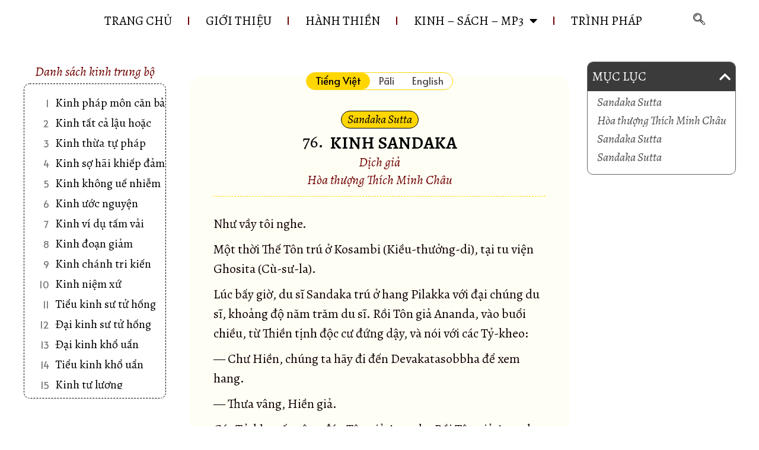

--- FILE ---
content_type: text/html; charset=UTF-8
request_url: https://chuaphucminh.com/kinh-sandaka/
body_size: 83660
content:
<!doctype html>
<html lang="vi">
<head>
	<meta charset="UTF-8">
		<meta name="viewport" content="width=device-width, initial-scale=1">
	<link rel="profile" href="https://gmpg.org/xfn/11">	
	<link rel="stylesheet" href="/wp-content/plugins/elementor/assets/css/widget-icon-box.min.css" media="all">

	
<link rel="stylesheet" href="//code.jquery.com/ui/1.13.1/themes/base/jquery-ui.css">
  <script src="https://code.jquery.com/jquery-3.6.0.js"></script>
  <script src="https://code.jquery.com/ui/1.13.1/jquery-ui.js"></script>
<link href="https://cdn.jsdelivr.net/npm/select2@4.1.0-rc.0/dist/css/select2.min.css" rel="stylesheet" />

<link href="https://chuaphucminh.com/wp-content/plugins/elementor-pro/assets/css/widget-nav-menu.min.css" rel="stylesheet" />
	
<link href="https://chuaphucminh.com/wp-content/plugins/elementor-pro/assets/css/widget-theme-elements.min.css" rel="stylesheet" />
	
<!-- Google tag (gtag.js) -->
<script async src="https://www.googletagmanager.com/gtag/js?id=G-30PP0LQCGB"></script>
<script>
  window.dataLayer = window.dataLayer || [];
  function gtag(){dataLayer.push(arguments);}
  gtag('js', new Date());

  gtag('config', 'G-30PP0LQCGB');
</script>
	

<script src="https://cdn.jsdelivr.net/npm/select2@4.1.0-rc.0/dist/js/select2.min.js"></script>
	
	
	<title>Kinh Sandaka &#8211; Chùa Phúc Minh</title>
<meta name='robots' content='max-image-preview:large' />
	<style>img:is([sizes="auto" i], [sizes^="auto," i]) { contain-intrinsic-size: 3000px 1500px }</style>
	<link rel="alternate" type="application/rss+xml" title="Dòng thông tin Chùa Phúc Minh &raquo;" href="https://chuaphucminh.com/feed/" />
<link rel="alternate" type="application/rss+xml" title="Chùa Phúc Minh &raquo; Dòng bình luận" href="https://chuaphucminh.com/comments/feed/" />
<link rel="alternate" type="application/rss+xml" title="Chùa Phúc Minh &raquo; Kinh Sandaka Dòng bình luận" href="https://chuaphucminh.com/kinh-sandaka/feed/" />
<script>
window._wpemojiSettings = {"baseUrl":"https:\/\/s.w.org\/images\/core\/emoji\/16.0.1\/72x72\/","ext":".png","svgUrl":"https:\/\/s.w.org\/images\/core\/emoji\/16.0.1\/svg\/","svgExt":".svg","source":{"concatemoji":"https:\/\/chuaphucminh.com\/wp-includes\/js\/wp-emoji-release.min.js?ver=6.8.3"}};
/*! This file is auto-generated */
!function(s,n){var o,i,e;function c(e){try{var t={supportTests:e,timestamp:(new Date).valueOf()};sessionStorage.setItem(o,JSON.stringify(t))}catch(e){}}function p(e,t,n){e.clearRect(0,0,e.canvas.width,e.canvas.height),e.fillText(t,0,0);var t=new Uint32Array(e.getImageData(0,0,e.canvas.width,e.canvas.height).data),a=(e.clearRect(0,0,e.canvas.width,e.canvas.height),e.fillText(n,0,0),new Uint32Array(e.getImageData(0,0,e.canvas.width,e.canvas.height).data));return t.every(function(e,t){return e===a[t]})}function u(e,t){e.clearRect(0,0,e.canvas.width,e.canvas.height),e.fillText(t,0,0);for(var n=e.getImageData(16,16,1,1),a=0;a<n.data.length;a++)if(0!==n.data[a])return!1;return!0}function f(e,t,n,a){switch(t){case"flag":return n(e,"\ud83c\udff3\ufe0f\u200d\u26a7\ufe0f","\ud83c\udff3\ufe0f\u200b\u26a7\ufe0f")?!1:!n(e,"\ud83c\udde8\ud83c\uddf6","\ud83c\udde8\u200b\ud83c\uddf6")&&!n(e,"\ud83c\udff4\udb40\udc67\udb40\udc62\udb40\udc65\udb40\udc6e\udb40\udc67\udb40\udc7f","\ud83c\udff4\u200b\udb40\udc67\u200b\udb40\udc62\u200b\udb40\udc65\u200b\udb40\udc6e\u200b\udb40\udc67\u200b\udb40\udc7f");case"emoji":return!a(e,"\ud83e\udedf")}return!1}function g(e,t,n,a){var r="undefined"!=typeof WorkerGlobalScope&&self instanceof WorkerGlobalScope?new OffscreenCanvas(300,150):s.createElement("canvas"),o=r.getContext("2d",{willReadFrequently:!0}),i=(o.textBaseline="top",o.font="600 32px Arial",{});return e.forEach(function(e){i[e]=t(o,e,n,a)}),i}function t(e){var t=s.createElement("script");t.src=e,t.defer=!0,s.head.appendChild(t)}"undefined"!=typeof Promise&&(o="wpEmojiSettingsSupports",i=["flag","emoji"],n.supports={everything:!0,everythingExceptFlag:!0},e=new Promise(function(e){s.addEventListener("DOMContentLoaded",e,{once:!0})}),new Promise(function(t){var n=function(){try{var e=JSON.parse(sessionStorage.getItem(o));if("object"==typeof e&&"number"==typeof e.timestamp&&(new Date).valueOf()<e.timestamp+604800&&"object"==typeof e.supportTests)return e.supportTests}catch(e){}return null}();if(!n){if("undefined"!=typeof Worker&&"undefined"!=typeof OffscreenCanvas&&"undefined"!=typeof URL&&URL.createObjectURL&&"undefined"!=typeof Blob)try{var e="postMessage("+g.toString()+"("+[JSON.stringify(i),f.toString(),p.toString(),u.toString()].join(",")+"));",a=new Blob([e],{type:"text/javascript"}),r=new Worker(URL.createObjectURL(a),{name:"wpTestEmojiSupports"});return void(r.onmessage=function(e){c(n=e.data),r.terminate(),t(n)})}catch(e){}c(n=g(i,f,p,u))}t(n)}).then(function(e){for(var t in e)n.supports[t]=e[t],n.supports.everything=n.supports.everything&&n.supports[t],"flag"!==t&&(n.supports.everythingExceptFlag=n.supports.everythingExceptFlag&&n.supports[t]);n.supports.everythingExceptFlag=n.supports.everythingExceptFlag&&!n.supports.flag,n.DOMReady=!1,n.readyCallback=function(){n.DOMReady=!0}}).then(function(){return e}).then(function(){var e;n.supports.everything||(n.readyCallback(),(e=n.source||{}).concatemoji?t(e.concatemoji):e.wpemoji&&e.twemoji&&(t(e.twemoji),t(e.wpemoji)))}))}((window,document),window._wpemojiSettings);
</script>
<link rel='stylesheet' id='bdt-uikit-css' href='https://chuaphucminh.com/wp-content/plugins/bdthemes-prime-slider-lite/assets/css/bdt-uikit.css?ver=3.2' media='all' />
<link rel='stylesheet' id='prime-slider-site-css' href='https://chuaphucminh.com/wp-content/plugins/bdthemes-prime-slider-lite/assets/css/prime-slider-site.css?ver=3.1.0' media='all' />
<link rel='stylesheet' id='ultimate-post-kit-site-css' href='https://chuaphucminh.com/wp-content/plugins/ultimate-post-kit/assets/css/ultimate-post-kit-site.css?ver=2.11.0' media='all' />
<style id='wp-emoji-styles-inline-css'>

	img.wp-smiley, img.emoji {
		display: inline !important;
		border: none !important;
		box-shadow: none !important;
		height: 1em !important;
		width: 1em !important;
		margin: 0 0.07em !important;
		vertical-align: -0.1em !important;
		background: none !important;
		padding: 0 !important;
	}
</style>
<link rel='stylesheet' id='wp-block-library-css' href='https://chuaphucminh.com/wp-includes/css/dist/block-library/style.min.css?ver=6.8.3' media='all' />
<style id='classic-theme-styles-inline-css'>
/*! This file is auto-generated */
.wp-block-button__link{color:#fff;background-color:#32373c;border-radius:9999px;box-shadow:none;text-decoration:none;padding:calc(.667em + 2px) calc(1.333em + 2px);font-size:1.125em}.wp-block-file__button{background:#32373c;color:#fff;text-decoration:none}
</style>
<style id='global-styles-inline-css'>
:root{--wp--preset--aspect-ratio--square: 1;--wp--preset--aspect-ratio--4-3: 4/3;--wp--preset--aspect-ratio--3-4: 3/4;--wp--preset--aspect-ratio--3-2: 3/2;--wp--preset--aspect-ratio--2-3: 2/3;--wp--preset--aspect-ratio--16-9: 16/9;--wp--preset--aspect-ratio--9-16: 9/16;--wp--preset--color--black: #000000;--wp--preset--color--cyan-bluish-gray: #abb8c3;--wp--preset--color--white: #ffffff;--wp--preset--color--pale-pink: #f78da7;--wp--preset--color--vivid-red: #cf2e2e;--wp--preset--color--luminous-vivid-orange: #ff6900;--wp--preset--color--luminous-vivid-amber: #fcb900;--wp--preset--color--light-green-cyan: #7bdcb5;--wp--preset--color--vivid-green-cyan: #00d084;--wp--preset--color--pale-cyan-blue: #8ed1fc;--wp--preset--color--vivid-cyan-blue: #0693e3;--wp--preset--color--vivid-purple: #9b51e0;--wp--preset--gradient--vivid-cyan-blue-to-vivid-purple: linear-gradient(135deg,rgba(6,147,227,1) 0%,rgb(155,81,224) 100%);--wp--preset--gradient--light-green-cyan-to-vivid-green-cyan: linear-gradient(135deg,rgb(122,220,180) 0%,rgb(0,208,130) 100%);--wp--preset--gradient--luminous-vivid-amber-to-luminous-vivid-orange: linear-gradient(135deg,rgba(252,185,0,1) 0%,rgba(255,105,0,1) 100%);--wp--preset--gradient--luminous-vivid-orange-to-vivid-red: linear-gradient(135deg,rgba(255,105,0,1) 0%,rgb(207,46,46) 100%);--wp--preset--gradient--very-light-gray-to-cyan-bluish-gray: linear-gradient(135deg,rgb(238,238,238) 0%,rgb(169,184,195) 100%);--wp--preset--gradient--cool-to-warm-spectrum: linear-gradient(135deg,rgb(74,234,220) 0%,rgb(151,120,209) 20%,rgb(207,42,186) 40%,rgb(238,44,130) 60%,rgb(251,105,98) 80%,rgb(254,248,76) 100%);--wp--preset--gradient--blush-light-purple: linear-gradient(135deg,rgb(255,206,236) 0%,rgb(152,150,240) 100%);--wp--preset--gradient--blush-bordeaux: linear-gradient(135deg,rgb(254,205,165) 0%,rgb(254,45,45) 50%,rgb(107,0,62) 100%);--wp--preset--gradient--luminous-dusk: linear-gradient(135deg,rgb(255,203,112) 0%,rgb(199,81,192) 50%,rgb(65,88,208) 100%);--wp--preset--gradient--pale-ocean: linear-gradient(135deg,rgb(255,245,203) 0%,rgb(182,227,212) 50%,rgb(51,167,181) 100%);--wp--preset--gradient--electric-grass: linear-gradient(135deg,rgb(202,248,128) 0%,rgb(113,206,126) 100%);--wp--preset--gradient--midnight: linear-gradient(135deg,rgb(2,3,129) 0%,rgb(40,116,252) 100%);--wp--preset--font-size--small: 13px;--wp--preset--font-size--medium: 20px;--wp--preset--font-size--large: 36px;--wp--preset--font-size--x-large: 42px;--wp--preset--spacing--20: 0.44rem;--wp--preset--spacing--30: 0.67rem;--wp--preset--spacing--40: 1rem;--wp--preset--spacing--50: 1.5rem;--wp--preset--spacing--60: 2.25rem;--wp--preset--spacing--70: 3.38rem;--wp--preset--spacing--80: 5.06rem;--wp--preset--shadow--natural: 6px 6px 9px rgba(0, 0, 0, 0.2);--wp--preset--shadow--deep: 12px 12px 50px rgba(0, 0, 0, 0.4);--wp--preset--shadow--sharp: 6px 6px 0px rgba(0, 0, 0, 0.2);--wp--preset--shadow--outlined: 6px 6px 0px -3px rgba(255, 255, 255, 1), 6px 6px rgba(0, 0, 0, 1);--wp--preset--shadow--crisp: 6px 6px 0px rgba(0, 0, 0, 1);}:where(.is-layout-flex){gap: 0.5em;}:where(.is-layout-grid){gap: 0.5em;}body .is-layout-flex{display: flex;}.is-layout-flex{flex-wrap: wrap;align-items: center;}.is-layout-flex > :is(*, div){margin: 0;}body .is-layout-grid{display: grid;}.is-layout-grid > :is(*, div){margin: 0;}:where(.wp-block-columns.is-layout-flex){gap: 2em;}:where(.wp-block-columns.is-layout-grid){gap: 2em;}:where(.wp-block-post-template.is-layout-flex){gap: 1.25em;}:where(.wp-block-post-template.is-layout-grid){gap: 1.25em;}.has-black-color{color: var(--wp--preset--color--black) !important;}.has-cyan-bluish-gray-color{color: var(--wp--preset--color--cyan-bluish-gray) !important;}.has-white-color{color: var(--wp--preset--color--white) !important;}.has-pale-pink-color{color: var(--wp--preset--color--pale-pink) !important;}.has-vivid-red-color{color: var(--wp--preset--color--vivid-red) !important;}.has-luminous-vivid-orange-color{color: var(--wp--preset--color--luminous-vivid-orange) !important;}.has-luminous-vivid-amber-color{color: var(--wp--preset--color--luminous-vivid-amber) !important;}.has-light-green-cyan-color{color: var(--wp--preset--color--light-green-cyan) !important;}.has-vivid-green-cyan-color{color: var(--wp--preset--color--vivid-green-cyan) !important;}.has-pale-cyan-blue-color{color: var(--wp--preset--color--pale-cyan-blue) !important;}.has-vivid-cyan-blue-color{color: var(--wp--preset--color--vivid-cyan-blue) !important;}.has-vivid-purple-color{color: var(--wp--preset--color--vivid-purple) !important;}.has-black-background-color{background-color: var(--wp--preset--color--black) !important;}.has-cyan-bluish-gray-background-color{background-color: var(--wp--preset--color--cyan-bluish-gray) !important;}.has-white-background-color{background-color: var(--wp--preset--color--white) !important;}.has-pale-pink-background-color{background-color: var(--wp--preset--color--pale-pink) !important;}.has-vivid-red-background-color{background-color: var(--wp--preset--color--vivid-red) !important;}.has-luminous-vivid-orange-background-color{background-color: var(--wp--preset--color--luminous-vivid-orange) !important;}.has-luminous-vivid-amber-background-color{background-color: var(--wp--preset--color--luminous-vivid-amber) !important;}.has-light-green-cyan-background-color{background-color: var(--wp--preset--color--light-green-cyan) !important;}.has-vivid-green-cyan-background-color{background-color: var(--wp--preset--color--vivid-green-cyan) !important;}.has-pale-cyan-blue-background-color{background-color: var(--wp--preset--color--pale-cyan-blue) !important;}.has-vivid-cyan-blue-background-color{background-color: var(--wp--preset--color--vivid-cyan-blue) !important;}.has-vivid-purple-background-color{background-color: var(--wp--preset--color--vivid-purple) !important;}.has-black-border-color{border-color: var(--wp--preset--color--black) !important;}.has-cyan-bluish-gray-border-color{border-color: var(--wp--preset--color--cyan-bluish-gray) !important;}.has-white-border-color{border-color: var(--wp--preset--color--white) !important;}.has-pale-pink-border-color{border-color: var(--wp--preset--color--pale-pink) !important;}.has-vivid-red-border-color{border-color: var(--wp--preset--color--vivid-red) !important;}.has-luminous-vivid-orange-border-color{border-color: var(--wp--preset--color--luminous-vivid-orange) !important;}.has-luminous-vivid-amber-border-color{border-color: var(--wp--preset--color--luminous-vivid-amber) !important;}.has-light-green-cyan-border-color{border-color: var(--wp--preset--color--light-green-cyan) !important;}.has-vivid-green-cyan-border-color{border-color: var(--wp--preset--color--vivid-green-cyan) !important;}.has-pale-cyan-blue-border-color{border-color: var(--wp--preset--color--pale-cyan-blue) !important;}.has-vivid-cyan-blue-border-color{border-color: var(--wp--preset--color--vivid-cyan-blue) !important;}.has-vivid-purple-border-color{border-color: var(--wp--preset--color--vivid-purple) !important;}.has-vivid-cyan-blue-to-vivid-purple-gradient-background{background: var(--wp--preset--gradient--vivid-cyan-blue-to-vivid-purple) !important;}.has-light-green-cyan-to-vivid-green-cyan-gradient-background{background: var(--wp--preset--gradient--light-green-cyan-to-vivid-green-cyan) !important;}.has-luminous-vivid-amber-to-luminous-vivid-orange-gradient-background{background: var(--wp--preset--gradient--luminous-vivid-amber-to-luminous-vivid-orange) !important;}.has-luminous-vivid-orange-to-vivid-red-gradient-background{background: var(--wp--preset--gradient--luminous-vivid-orange-to-vivid-red) !important;}.has-very-light-gray-to-cyan-bluish-gray-gradient-background{background: var(--wp--preset--gradient--very-light-gray-to-cyan-bluish-gray) !important;}.has-cool-to-warm-spectrum-gradient-background{background: var(--wp--preset--gradient--cool-to-warm-spectrum) !important;}.has-blush-light-purple-gradient-background{background: var(--wp--preset--gradient--blush-light-purple) !important;}.has-blush-bordeaux-gradient-background{background: var(--wp--preset--gradient--blush-bordeaux) !important;}.has-luminous-dusk-gradient-background{background: var(--wp--preset--gradient--luminous-dusk) !important;}.has-pale-ocean-gradient-background{background: var(--wp--preset--gradient--pale-ocean) !important;}.has-electric-grass-gradient-background{background: var(--wp--preset--gradient--electric-grass) !important;}.has-midnight-gradient-background{background: var(--wp--preset--gradient--midnight) !important;}.has-small-font-size{font-size: var(--wp--preset--font-size--small) !important;}.has-medium-font-size{font-size: var(--wp--preset--font-size--medium) !important;}.has-large-font-size{font-size: var(--wp--preset--font-size--large) !important;}.has-x-large-font-size{font-size: var(--wp--preset--font-size--x-large) !important;}
:where(.wp-block-post-template.is-layout-flex){gap: 1.25em;}:where(.wp-block-post-template.is-layout-grid){gap: 1.25em;}
:where(.wp-block-columns.is-layout-flex){gap: 2em;}:where(.wp-block-columns.is-layout-grid){gap: 2em;}
:root :where(.wp-block-pullquote){font-size: 1.5em;line-height: 1.6;}
</style>
<link rel='stylesheet' id='dnd-upload-cf7-css' href='https://chuaphucminh.com/wp-content/plugins/drag-and-drop-multiple-file-upload-contact-form-7/assets/css/dnd-upload-cf7.css?ver=1.3.6.4' media='all' />
<link rel='stylesheet' id='contact-form-7-css' href='https://chuaphucminh.com/wp-content/plugins/contact-form-7/includes/css/styles.css?ver=6.0.6' media='all' />
<link rel='stylesheet' id='dashicons-css' href='https://chuaphucminh.com/wp-includes/css/dashicons.min.css?ver=6.8.3' media='all' />
<link rel='stylesheet' id='hello-elementor-css' href='https://chuaphucminh.com/wp-content/themes/hello-elementor/style.min.css?ver=2.6.1' media='all' />
<link rel='stylesheet' id='hello-elementor-theme-style-css' href='https://chuaphucminh.com/wp-content/themes/hello-elementor/theme.min.css?ver=2.6.1' media='all' />
<link rel='stylesheet' id='elementor-frontend-css' href='https://chuaphucminh.com/wp-content/plugins/elementor/assets/css/frontend-lite.min.css?ver=3.7.4' media='all' />
<style id='elementor-frontend-inline-css'>
@-webkit-keyframes ha_fadeIn{0%{opacity:0}to{opacity:1}}@keyframes ha_fadeIn{0%{opacity:0}to{opacity:1}}@-webkit-keyframes ha_zoomIn{0%{opacity:0;-webkit-transform:scale3d(.3,.3,.3);transform:scale3d(.3,.3,.3)}50%{opacity:1}}@keyframes ha_zoomIn{0%{opacity:0;-webkit-transform:scale3d(.3,.3,.3);transform:scale3d(.3,.3,.3)}50%{opacity:1}}@-webkit-keyframes ha_rollIn{0%{opacity:0;-webkit-transform:translate3d(-100%,0,0) rotate3d(0,0,1,-120deg);transform:translate3d(-100%,0,0) rotate3d(0,0,1,-120deg)}to{opacity:1}}@keyframes ha_rollIn{0%{opacity:0;-webkit-transform:translate3d(-100%,0,0) rotate3d(0,0,1,-120deg);transform:translate3d(-100%,0,0) rotate3d(0,0,1,-120deg)}to{opacity:1}}@-webkit-keyframes ha_bounce{0%,20%,53%,to{-webkit-animation-timing-function:cubic-bezier(.215,.61,.355,1);animation-timing-function:cubic-bezier(.215,.61,.355,1)}40%,43%{-webkit-transform:translate3d(0,-30px,0) scaleY(1.1);transform:translate3d(0,-30px,0) scaleY(1.1);-webkit-animation-timing-function:cubic-bezier(.755,.05,.855,.06);animation-timing-function:cubic-bezier(.755,.05,.855,.06)}70%{-webkit-transform:translate3d(0,-15px,0) scaleY(1.05);transform:translate3d(0,-15px,0) scaleY(1.05);-webkit-animation-timing-function:cubic-bezier(.755,.05,.855,.06);animation-timing-function:cubic-bezier(.755,.05,.855,.06)}80%{-webkit-transition-timing-function:cubic-bezier(.215,.61,.355,1);transition-timing-function:cubic-bezier(.215,.61,.355,1);-webkit-transform:translate3d(0,0,0) scaleY(.95);transform:translate3d(0,0,0) scaleY(.95)}90%{-webkit-transform:translate3d(0,-4px,0) scaleY(1.02);transform:translate3d(0,-4px,0) scaleY(1.02)}}@keyframes ha_bounce{0%,20%,53%,to{-webkit-animation-timing-function:cubic-bezier(.215,.61,.355,1);animation-timing-function:cubic-bezier(.215,.61,.355,1)}40%,43%{-webkit-transform:translate3d(0,-30px,0) scaleY(1.1);transform:translate3d(0,-30px,0) scaleY(1.1);-webkit-animation-timing-function:cubic-bezier(.755,.05,.855,.06);animation-timing-function:cubic-bezier(.755,.05,.855,.06)}70%{-webkit-transform:translate3d(0,-15px,0) scaleY(1.05);transform:translate3d(0,-15px,0) scaleY(1.05);-webkit-animation-timing-function:cubic-bezier(.755,.05,.855,.06);animation-timing-function:cubic-bezier(.755,.05,.855,.06)}80%{-webkit-transition-timing-function:cubic-bezier(.215,.61,.355,1);transition-timing-function:cubic-bezier(.215,.61,.355,1);-webkit-transform:translate3d(0,0,0) scaleY(.95);transform:translate3d(0,0,0) scaleY(.95)}90%{-webkit-transform:translate3d(0,-4px,0) scaleY(1.02);transform:translate3d(0,-4px,0) scaleY(1.02)}}@-webkit-keyframes ha_bounceIn{0%,20%,40%,60%,80%,to{-webkit-animation-timing-function:cubic-bezier(.215,.61,.355,1);animation-timing-function:cubic-bezier(.215,.61,.355,1)}0%{opacity:0;-webkit-transform:scale3d(.3,.3,.3);transform:scale3d(.3,.3,.3)}20%{-webkit-transform:scale3d(1.1,1.1,1.1);transform:scale3d(1.1,1.1,1.1)}40%{-webkit-transform:scale3d(.9,.9,.9);transform:scale3d(.9,.9,.9)}60%{opacity:1;-webkit-transform:scale3d(1.03,1.03,1.03);transform:scale3d(1.03,1.03,1.03)}80%{-webkit-transform:scale3d(.97,.97,.97);transform:scale3d(.97,.97,.97)}to{opacity:1}}@keyframes ha_bounceIn{0%,20%,40%,60%,80%,to{-webkit-animation-timing-function:cubic-bezier(.215,.61,.355,1);animation-timing-function:cubic-bezier(.215,.61,.355,1)}0%{opacity:0;-webkit-transform:scale3d(.3,.3,.3);transform:scale3d(.3,.3,.3)}20%{-webkit-transform:scale3d(1.1,1.1,1.1);transform:scale3d(1.1,1.1,1.1)}40%{-webkit-transform:scale3d(.9,.9,.9);transform:scale3d(.9,.9,.9)}60%{opacity:1;-webkit-transform:scale3d(1.03,1.03,1.03);transform:scale3d(1.03,1.03,1.03)}80%{-webkit-transform:scale3d(.97,.97,.97);transform:scale3d(.97,.97,.97)}to{opacity:1}}@-webkit-keyframes ha_flipInX{0%{opacity:0;-webkit-transform:perspective(400px) rotate3d(1,0,0,90deg);transform:perspective(400px) rotate3d(1,0,0,90deg);-webkit-animation-timing-function:ease-in;animation-timing-function:ease-in}40%{-webkit-transform:perspective(400px) rotate3d(1,0,0,-20deg);transform:perspective(400px) rotate3d(1,0,0,-20deg);-webkit-animation-timing-function:ease-in;animation-timing-function:ease-in}60%{opacity:1;-webkit-transform:perspective(400px) rotate3d(1,0,0,10deg);transform:perspective(400px) rotate3d(1,0,0,10deg)}80%{-webkit-transform:perspective(400px) rotate3d(1,0,0,-5deg);transform:perspective(400px) rotate3d(1,0,0,-5deg)}}@keyframes ha_flipInX{0%{opacity:0;-webkit-transform:perspective(400px) rotate3d(1,0,0,90deg);transform:perspective(400px) rotate3d(1,0,0,90deg);-webkit-animation-timing-function:ease-in;animation-timing-function:ease-in}40%{-webkit-transform:perspective(400px) rotate3d(1,0,0,-20deg);transform:perspective(400px) rotate3d(1,0,0,-20deg);-webkit-animation-timing-function:ease-in;animation-timing-function:ease-in}60%{opacity:1;-webkit-transform:perspective(400px) rotate3d(1,0,0,10deg);transform:perspective(400px) rotate3d(1,0,0,10deg)}80%{-webkit-transform:perspective(400px) rotate3d(1,0,0,-5deg);transform:perspective(400px) rotate3d(1,0,0,-5deg)}}@-webkit-keyframes ha_flipInY{0%{opacity:0;-webkit-transform:perspective(400px) rotate3d(0,1,0,90deg);transform:perspective(400px) rotate3d(0,1,0,90deg);-webkit-animation-timing-function:ease-in;animation-timing-function:ease-in}40%{-webkit-transform:perspective(400px) rotate3d(0,1,0,-20deg);transform:perspective(400px) rotate3d(0,1,0,-20deg);-webkit-animation-timing-function:ease-in;animation-timing-function:ease-in}60%{opacity:1;-webkit-transform:perspective(400px) rotate3d(0,1,0,10deg);transform:perspective(400px) rotate3d(0,1,0,10deg)}80%{-webkit-transform:perspective(400px) rotate3d(0,1,0,-5deg);transform:perspective(400px) rotate3d(0,1,0,-5deg)}}@keyframes ha_flipInY{0%{opacity:0;-webkit-transform:perspective(400px) rotate3d(0,1,0,90deg);transform:perspective(400px) rotate3d(0,1,0,90deg);-webkit-animation-timing-function:ease-in;animation-timing-function:ease-in}40%{-webkit-transform:perspective(400px) rotate3d(0,1,0,-20deg);transform:perspective(400px) rotate3d(0,1,0,-20deg);-webkit-animation-timing-function:ease-in;animation-timing-function:ease-in}60%{opacity:1;-webkit-transform:perspective(400px) rotate3d(0,1,0,10deg);transform:perspective(400px) rotate3d(0,1,0,10deg)}80%{-webkit-transform:perspective(400px) rotate3d(0,1,0,-5deg);transform:perspective(400px) rotate3d(0,1,0,-5deg)}}@-webkit-keyframes ha_swing{20%{-webkit-transform:rotate3d(0,0,1,15deg);transform:rotate3d(0,0,1,15deg)}40%{-webkit-transform:rotate3d(0,0,1,-10deg);transform:rotate3d(0,0,1,-10deg)}60%{-webkit-transform:rotate3d(0,0,1,5deg);transform:rotate3d(0,0,1,5deg)}80%{-webkit-transform:rotate3d(0,0,1,-5deg);transform:rotate3d(0,0,1,-5deg)}}@keyframes ha_swing{20%{-webkit-transform:rotate3d(0,0,1,15deg);transform:rotate3d(0,0,1,15deg)}40%{-webkit-transform:rotate3d(0,0,1,-10deg);transform:rotate3d(0,0,1,-10deg)}60%{-webkit-transform:rotate3d(0,0,1,5deg);transform:rotate3d(0,0,1,5deg)}80%{-webkit-transform:rotate3d(0,0,1,-5deg);transform:rotate3d(0,0,1,-5deg)}}@-webkit-keyframes ha_slideInDown{0%{visibility:visible;-webkit-transform:translate3d(0,-100%,0);transform:translate3d(0,-100%,0)}}@keyframes ha_slideInDown{0%{visibility:visible;-webkit-transform:translate3d(0,-100%,0);transform:translate3d(0,-100%,0)}}@-webkit-keyframes ha_slideInUp{0%{visibility:visible;-webkit-transform:translate3d(0,100%,0);transform:translate3d(0,100%,0)}}@keyframes ha_slideInUp{0%{visibility:visible;-webkit-transform:translate3d(0,100%,0);transform:translate3d(0,100%,0)}}@-webkit-keyframes ha_slideInLeft{0%{visibility:visible;-webkit-transform:translate3d(-100%,0,0);transform:translate3d(-100%,0,0)}}@keyframes ha_slideInLeft{0%{visibility:visible;-webkit-transform:translate3d(-100%,0,0);transform:translate3d(-100%,0,0)}}@-webkit-keyframes ha_slideInRight{0%{visibility:visible;-webkit-transform:translate3d(100%,0,0);transform:translate3d(100%,0,0)}}@keyframes ha_slideInRight{0%{visibility:visible;-webkit-transform:translate3d(100%,0,0);transform:translate3d(100%,0,0)}}.ha_fadeIn{-webkit-animation-name:ha_fadeIn;animation-name:ha_fadeIn}.ha_zoomIn{-webkit-animation-name:ha_zoomIn;animation-name:ha_zoomIn}.ha_rollIn{-webkit-animation-name:ha_rollIn;animation-name:ha_rollIn}.ha_bounce{-webkit-transform-origin:center bottom;-ms-transform-origin:center bottom;transform-origin:center bottom;-webkit-animation-name:ha_bounce;animation-name:ha_bounce}.ha_bounceIn{-webkit-animation-name:ha_bounceIn;animation-name:ha_bounceIn;-webkit-animation-duration:.75s;-webkit-animation-duration:calc(var(--animate-duration)*.75);animation-duration:.75s;animation-duration:calc(var(--animate-duration)*.75)}.ha_flipInX,.ha_flipInY{-webkit-animation-name:ha_flipInX;animation-name:ha_flipInX;-webkit-backface-visibility:visible!important;backface-visibility:visible!important}.ha_flipInY{-webkit-animation-name:ha_flipInY;animation-name:ha_flipInY}.ha_swing{-webkit-transform-origin:top center;-ms-transform-origin:top center;transform-origin:top center;-webkit-animation-name:ha_swing;animation-name:ha_swing}.ha_slideInDown{-webkit-animation-name:ha_slideInDown;animation-name:ha_slideInDown}.ha_slideInUp{-webkit-animation-name:ha_slideInUp;animation-name:ha_slideInUp}.ha_slideInLeft{-webkit-animation-name:ha_slideInLeft;animation-name:ha_slideInLeft}.ha_slideInRight{-webkit-animation-name:ha_slideInRight;animation-name:ha_slideInRight}.ha-css-transform-yes{-webkit-transition-duration:var(--ha-tfx-transition-duration, .2s);transition-duration:var(--ha-tfx-transition-duration, .2s);-webkit-transition-property:-webkit-transform;transition-property:transform;transition-property:transform,-webkit-transform;-webkit-transform:translate(var(--ha-tfx-translate-x, 0),var(--ha-tfx-translate-y, 0)) scale(var(--ha-tfx-scale-x, 1),var(--ha-tfx-scale-y, 1)) skew(var(--ha-tfx-skew-x, 0),var(--ha-tfx-skew-y, 0)) rotateX(var(--ha-tfx-rotate-x, 0)) rotateY(var(--ha-tfx-rotate-y, 0)) rotateZ(var(--ha-tfx-rotate-z, 0));transform:translate(var(--ha-tfx-translate-x, 0),var(--ha-tfx-translate-y, 0)) scale(var(--ha-tfx-scale-x, 1),var(--ha-tfx-scale-y, 1)) skew(var(--ha-tfx-skew-x, 0),var(--ha-tfx-skew-y, 0)) rotateX(var(--ha-tfx-rotate-x, 0)) rotateY(var(--ha-tfx-rotate-y, 0)) rotateZ(var(--ha-tfx-rotate-z, 0))}.ha-css-transform-yes:hover{-webkit-transform:translate(var(--ha-tfx-translate-x-hover, var(--ha-tfx-translate-x, 0)),var(--ha-tfx-translate-y-hover, var(--ha-tfx-translate-y, 0))) scale(var(--ha-tfx-scale-x-hover, var(--ha-tfx-scale-x, 1)),var(--ha-tfx-scale-y-hover, var(--ha-tfx-scale-y, 1))) skew(var(--ha-tfx-skew-x-hover, var(--ha-tfx-skew-x, 0)),var(--ha-tfx-skew-y-hover, var(--ha-tfx-skew-y, 0))) rotateX(var(--ha-tfx-rotate-x-hover, var(--ha-tfx-rotate-x, 0))) rotateY(var(--ha-tfx-rotate-y-hover, var(--ha-tfx-rotate-y, 0))) rotateZ(var(--ha-tfx-rotate-z-hover, var(--ha-tfx-rotate-z, 0)));transform:translate(var(--ha-tfx-translate-x-hover, var(--ha-tfx-translate-x, 0)),var(--ha-tfx-translate-y-hover, var(--ha-tfx-translate-y, 0))) scale(var(--ha-tfx-scale-x-hover, var(--ha-tfx-scale-x, 1)),var(--ha-tfx-scale-y-hover, var(--ha-tfx-scale-y, 1))) skew(var(--ha-tfx-skew-x-hover, var(--ha-tfx-skew-x, 0)),var(--ha-tfx-skew-y-hover, var(--ha-tfx-skew-y, 0))) rotateX(var(--ha-tfx-rotate-x-hover, var(--ha-tfx-rotate-x, 0))) rotateY(var(--ha-tfx-rotate-y-hover, var(--ha-tfx-rotate-y, 0))) rotateZ(var(--ha-tfx-rotate-z-hover, var(--ha-tfx-rotate-z, 0)))}.happy-addon>.elementor-widget-container{word-wrap:break-word;overflow-wrap:break-word}.happy-addon>.elementor-widget-container,.happy-addon>.elementor-widget-container *{-webkit-box-sizing:border-box;box-sizing:border-box}.happy-addon p:empty{display:none}.happy-addon .elementor-inline-editing{min-height:auto!important}.happy-addon-pro img{max-width:100%;height:auto;-o-object-fit:cover;object-fit:cover}.ha-screen-reader-text{position:absolute;overflow:hidden;clip:rect(1px,1px,1px,1px);margin:-1px;padding:0;width:1px;height:1px;border:0;word-wrap:normal!important;-webkit-clip-path:inset(50%);clip-path:inset(50%)}.ha-has-bg-overlay>.elementor-widget-container{position:relative;z-index:1}.ha-has-bg-overlay>.elementor-widget-container:before{position:absolute;top:0;left:0;z-index:-1;width:100%;height:100%;content:""}.ha-popup--is-enabled .ha-js-popup,.ha-popup--is-enabled .ha-js-popup img{cursor:-webkit-zoom-in!important;cursor:zoom-in!important}.mfp-wrap .mfp-arrow,.mfp-wrap .mfp-close{background-color:transparent}.mfp-wrap .mfp-arrow:focus,.mfp-wrap .mfp-close:focus{outline-width:thin}.ha-advanced-tooltip-enable{position:relative;cursor:pointer;--ha-tooltip-arrow-color:black;--ha-tooltip-arrow-distance:0}.ha-advanced-tooltip-enable .ha-advanced-tooltip-content{position:absolute;z-index:999;display:none;padding:5px 0;width:120px;height:auto;border-radius:6px;background-color:#000;color:#fff;text-align:center;opacity:0}.ha-advanced-tooltip-enable .ha-advanced-tooltip-content::after{position:absolute;border-width:5px;border-style:solid;content:""}.ha-advanced-tooltip-enable .ha-advanced-tooltip-content.no-arrow::after{visibility:hidden}.ha-advanced-tooltip-enable .ha-advanced-tooltip-content.show{display:inline-block;opacity:1}.ha-advanced-tooltip-enable.ha-advanced-tooltip-top .ha-advanced-tooltip-content,body[data-elementor-device-mode=tablet] .ha-advanced-tooltip-enable.ha-advanced-tooltip-tablet-top .ha-advanced-tooltip-content{top:unset;right:0;bottom:calc(101% + var(--ha-tooltip-arrow-distance));left:0;margin:0 auto}.ha-advanced-tooltip-enable.ha-advanced-tooltip-top .ha-advanced-tooltip-content::after,body[data-elementor-device-mode=tablet] .ha-advanced-tooltip-enable.ha-advanced-tooltip-tablet-top .ha-advanced-tooltip-content::after{top:100%;right:unset;bottom:unset;left:50%;border-color:var(--ha-tooltip-arrow-color) transparent transparent transparent;-webkit-transform:translateX(-50%);-ms-transform:translateX(-50%);transform:translateX(-50%)}.ha-advanced-tooltip-enable.ha-advanced-tooltip-bottom .ha-advanced-tooltip-content,body[data-elementor-device-mode=tablet] .ha-advanced-tooltip-enable.ha-advanced-tooltip-tablet-bottom .ha-advanced-tooltip-content{top:calc(101% + var(--ha-tooltip-arrow-distance));right:0;bottom:unset;left:0;margin:0 auto}.ha-advanced-tooltip-enable.ha-advanced-tooltip-bottom .ha-advanced-tooltip-content::after,body[data-elementor-device-mode=tablet] .ha-advanced-tooltip-enable.ha-advanced-tooltip-tablet-bottom .ha-advanced-tooltip-content::after{top:unset;right:unset;bottom:100%;left:50%;border-color:transparent transparent var(--ha-tooltip-arrow-color) transparent;-webkit-transform:translateX(-50%);-ms-transform:translateX(-50%);transform:translateX(-50%)}.ha-advanced-tooltip-enable.ha-advanced-tooltip-left .ha-advanced-tooltip-content,body[data-elementor-device-mode=tablet] .ha-advanced-tooltip-enable.ha-advanced-tooltip-tablet-left .ha-advanced-tooltip-content{top:50%;right:calc(101% + var(--ha-tooltip-arrow-distance));bottom:unset;left:unset;-webkit-transform:translateY(-50%);-ms-transform:translateY(-50%);transform:translateY(-50%)}.ha-advanced-tooltip-enable.ha-advanced-tooltip-left .ha-advanced-tooltip-content::after,body[data-elementor-device-mode=tablet] .ha-advanced-tooltip-enable.ha-advanced-tooltip-tablet-left .ha-advanced-tooltip-content::after{top:50%;right:unset;bottom:unset;left:100%;border-color:transparent transparent transparent var(--ha-tooltip-arrow-color);-webkit-transform:translateY(-50%);-ms-transform:translateY(-50%);transform:translateY(-50%)}.ha-advanced-tooltip-enable.ha-advanced-tooltip-right .ha-advanced-tooltip-content,body[data-elementor-device-mode=tablet] .ha-advanced-tooltip-enable.ha-advanced-tooltip-tablet-right .ha-advanced-tooltip-content{top:50%;right:unset;bottom:unset;left:calc(101% + var(--ha-tooltip-arrow-distance));-webkit-transform:translateY(-50%);-ms-transform:translateY(-50%);transform:translateY(-50%)}.ha-advanced-tooltip-enable.ha-advanced-tooltip-right .ha-advanced-tooltip-content::after,body[data-elementor-device-mode=tablet] .ha-advanced-tooltip-enable.ha-advanced-tooltip-tablet-right .ha-advanced-tooltip-content::after{top:50%;right:100%;bottom:unset;left:unset;border-color:transparent var(--ha-tooltip-arrow-color) transparent transparent;-webkit-transform:translateY(-50%);-ms-transform:translateY(-50%);transform:translateY(-50%)}body[data-elementor-device-mode=mobile] .ha-advanced-tooltip-enable.ha-advanced-tooltip-mobile-top .ha-advanced-tooltip-content{top:unset;right:0;bottom:calc(101% + var(--ha-tooltip-arrow-distance));left:0;margin:0 auto}body[data-elementor-device-mode=mobile] .ha-advanced-tooltip-enable.ha-advanced-tooltip-mobile-top .ha-advanced-tooltip-content::after{top:100%;right:unset;bottom:unset;left:50%;border-color:var(--ha-tooltip-arrow-color) transparent transparent transparent;-webkit-transform:translateX(-50%);-ms-transform:translateX(-50%);transform:translateX(-50%)}body[data-elementor-device-mode=mobile] .ha-advanced-tooltip-enable.ha-advanced-tooltip-mobile-bottom .ha-advanced-tooltip-content{top:calc(101% + var(--ha-tooltip-arrow-distance));right:0;bottom:unset;left:0;margin:0 auto}body[data-elementor-device-mode=mobile] .ha-advanced-tooltip-enable.ha-advanced-tooltip-mobile-bottom .ha-advanced-tooltip-content::after{top:unset;right:unset;bottom:100%;left:50%;border-color:transparent transparent var(--ha-tooltip-arrow-color) transparent;-webkit-transform:translateX(-50%);-ms-transform:translateX(-50%);transform:translateX(-50%)}body[data-elementor-device-mode=mobile] .ha-advanced-tooltip-enable.ha-advanced-tooltip-mobile-left .ha-advanced-tooltip-content{top:50%;right:calc(101% + var(--ha-tooltip-arrow-distance));bottom:unset;left:unset;-webkit-transform:translateY(-50%);-ms-transform:translateY(-50%);transform:translateY(-50%)}body[data-elementor-device-mode=mobile] .ha-advanced-tooltip-enable.ha-advanced-tooltip-mobile-left .ha-advanced-tooltip-content::after{top:50%;right:unset;bottom:unset;left:100%;border-color:transparent transparent transparent var(--ha-tooltip-arrow-color);-webkit-transform:translateY(-50%);-ms-transform:translateY(-50%);transform:translateY(-50%)}body[data-elementor-device-mode=mobile] .ha-advanced-tooltip-enable.ha-advanced-tooltip-mobile-right .ha-advanced-tooltip-content{top:50%;right:unset;bottom:unset;left:calc(101% + var(--ha-tooltip-arrow-distance));-webkit-transform:translateY(-50%);-ms-transform:translateY(-50%);transform:translateY(-50%)}body[data-elementor-device-mode=mobile] .ha-advanced-tooltip-enable.ha-advanced-tooltip-mobile-right .ha-advanced-tooltip-content::after{top:50%;right:100%;bottom:unset;left:unset;border-color:transparent var(--ha-tooltip-arrow-color) transparent transparent;-webkit-transform:translateY(-50%);-ms-transform:translateY(-50%);transform:translateY(-50%)}body.elementor-editor-active .happy-addon.ha-gravityforms .gform_wrapper{display:block!important}.ha-scroll-to-top-wrap.ha-scroll-to-top-hide{display:none}.ha-scroll-to-top-button{position:fixed;right:15px;bottom:15px;z-index:9999;display:-webkit-box;display:-webkit-flex;display:-ms-flexbox;display:flex;-webkit-box-align:center;-webkit-align-items:center;align-items:center;-ms-flex-align:center;-webkit-box-pack:center;-ms-flex-pack:center;-webkit-justify-content:center;justify-content:center;width:50px;height:50px;border-radius:50px;background-color:#5636d1;opacity:.7;cursor:pointer;-webkit-transition:all .3s;transition:all .3s}.ha-scroll-to-top-button i{color:#fff;font-size:16px}
</style>
<link rel='stylesheet' id='elementor-post-7-css' href='https://chuaphucminh.com/wp-content/uploads/elementor/css/post-7.css?ver=1746593122' media='all' />
<link rel='stylesheet' id='jgb-styles-css' href='https://chuaphucminh.com/wp-content/plugins/jetgridbuilder/assets/css/jgb-styles.css?ver=1.1.2' media='all' />
<link rel='stylesheet' id='elementor-icons-css' href='https://chuaphucminh.com/wp-content/plugins/elementor/assets/lib/eicons/css/elementor-icons.min.css?ver=5.16.0' media='all' />
<link rel='stylesheet' id='elementor-pro-css' href='https://chuaphucminh.com/wp-content/plugins/elementor-pro/assets/css/frontend-lite.min.css?ver=3.7.2' media='all' />
<link rel='stylesheet' id='wb-slick-library-css' href='https://chuaphucminh.com/wp-content/plugins/post-carousel-slider-for-elementor//assets/vendors/slick/slick.css?ver=1.0.0' media='all' />
<link rel='stylesheet' id='wb-slick-theme-css' href='https://chuaphucminh.com/wp-content/plugins/post-carousel-slider-for-elementor//assets/vendors/slick/slick-theme.css?ver=1.0.0' media='all' />
<link rel='stylesheet' id='wb-ps-style-css' href='https://chuaphucminh.com/wp-content/plugins/post-carousel-slider-for-elementor//assets/css/style.css?ver=1.0.0' media='all' />
<link rel='stylesheet' id='font-awesome-5-all-css' href='https://chuaphucminh.com/wp-content/plugins/elementor/assets/lib/font-awesome/css/all.min.css?ver=1.0.0' media='all' />
<link rel='stylesheet' id='font-awesome-4-shim-css' href='https://chuaphucminh.com/wp-content/plugins/elementor/assets/lib/font-awesome/css/v4-shims.min.css?ver=1.0.0' media='all' />
<link rel='stylesheet' id='elementor-global-css' href='https://chuaphucminh.com/wp-content/uploads/elementor/css/global.css?ver=1746593115' media='all' />
<link rel='stylesheet' id='elementor-post-12835-css' href='https://chuaphucminh.com/wp-content/uploads/elementor/css/post-12835.css?ver=1746626844' media='all' />
<link rel='stylesheet' id='elementor-post-1735-css' href='https://chuaphucminh.com/wp-content/uploads/elementor/css/post-1735.css?ver=1746593115' media='all' />
<link rel='stylesheet' id='happy-icons-css' href='https://chuaphucminh.com/wp-content/plugins/happy-elementor-addons/assets/fonts/style.min.css?ver=3.7.0' media='all' />
<link rel='stylesheet' id='font-awesome-css' href='https://chuaphucminh.com/wp-content/plugins/elementor/assets/lib/font-awesome/css/font-awesome.min.css?ver=4.7.0' media='all' />
<link rel='stylesheet' id='elementor-post-7040-css' href='https://chuaphucminh.com/wp-content/uploads/elementor/css/post-7040.css?ver=1748855731' media='all' />
<link rel='stylesheet' id='elementor-post-11491-css' href='https://chuaphucminh.com/wp-content/uploads/elementor/css/post-11491.css?ver=1746593122' media='all' />
<link rel='stylesheet' id='elementor-icons-ekiticons-css' href='https://chuaphucminh.com/wp-content/plugins/elementskit-lite/modules/elementskit-icon-pack/assets/css/ekiticons.css?ver=2.7.0' media='all' />
<link rel='stylesheet' id='dtpicker-css' href='https://chuaphucminh.com/wp-content/plugins/date-time-picker-field/assets/js/vendor/datetimepicker/jquery.datetimepicker.min.css?ver=6.8.3' media='all' />
<link rel='stylesheet' id='cf7cf-style-css' href='https://chuaphucminh.com/wp-content/plugins/cf7-conditional-fields/style.css?ver=2.2.6' media='all' />
<link rel='stylesheet' id='ekit-widget-styles-css' href='https://chuaphucminh.com/wp-content/plugins/elementskit-lite/widgets/init/assets/css/widget-styles.css?ver=2.7.0' media='all' />
<link rel='stylesheet' id='ekit-responsive-css' href='https://chuaphucminh.com/wp-content/plugins/elementskit-lite/widgets/init/assets/css/responsive.css?ver=2.7.0' media='all' />
<link rel='stylesheet' id='eael-general-css' href='https://chuaphucminh.com/wp-content/plugins/essential-addons-for-elementor-lite/assets/front-end/css/view/general.min.css?ver=5.2.4' media='all' />
<link rel='stylesheet' id='ecs-styles-css' href='https://chuaphucminh.com/wp-content/plugins/ele-custom-skin/assets/css/ecs-style.css?ver=3.1.7' media='all' />
<link rel='stylesheet' id='elementor-post-617-css' href='https://chuaphucminh.com/wp-content/uploads/elementor/css/post-617.css?ver=1663742401' media='all' />
<link rel='stylesheet' id='elementor-post-1002-css' href='https://chuaphucminh.com/wp-content/uploads/elementor/css/post-1002.css?ver=1659362824' media='all' />
<link rel='stylesheet' id='elementor-post-4750-css' href='https://chuaphucminh.com/wp-content/uploads/elementor/css/post-4750.css?ver=1663784928' media='all' />
<link rel='stylesheet' id='elementor-post-7629-css' href='https://chuaphucminh.com/wp-content/uploads/elementor/css/post-7629.css?ver=1663743768' media='all' />
<link rel='stylesheet' id='elementor-post-8697-css' href='https://chuaphucminh.com/wp-content/uploads/elementor/css/post-8697.css?ver=1663745568' media='all' />
<link rel='stylesheet' id='elementor-post-11410-css' href='https://chuaphucminh.com/wp-content/uploads/elementor/css/post-11410.css?ver=1663853820' media='all' />
<link rel='stylesheet' id='elementor-post-11467-css' href='https://chuaphucminh.com/wp-content/uploads/elementor/css/post-11467.css?ver=1664491222' media='all' />
<link rel='stylesheet' id='elementor-post-13559-css' href='https://chuaphucminh.com/wp-content/uploads/elementor/css/post-13559.css?ver=1664311162' media='all' />
<link rel='stylesheet' id='google-fonts-1-css' href='https://fonts.googleapis.com/css?family=Alegreya%3A100%2C100italic%2C200%2C200italic%2C300%2C300italic%2C400%2C400italic%2C500%2C500italic%2C600%2C600italic%2C700%2C700italic%2C800%2C800italic%2C900%2C900italic%7CAlata%3A100%2C100italic%2C200%2C200italic%2C300%2C300italic%2C400%2C400italic%2C500%2C500italic%2C600%2C600italic%2C700%2C700italic%2C800%2C800italic%2C900%2C900italic&#038;display=auto&#038;subset=vietnamese&#038;ver=6.8.3' media='all' />
<link rel='stylesheet' id='elementor-icons-shared-0-css' href='https://chuaphucminh.com/wp-content/plugins/elementor/assets/lib/font-awesome/css/fontawesome.min.css?ver=5.15.3' media='all' />
<link rel='stylesheet' id='elementor-icons-fa-solid-css' href='https://chuaphucminh.com/wp-content/plugins/elementor/assets/lib/font-awesome/css/solid.min.css?ver=5.15.3' media='all' />
<script src="https://chuaphucminh.com/wp-includes/js/jquery/jquery.min.js?ver=3.7.1" id="jquery-core-js"></script>
<script src="https://chuaphucminh.com/wp-includes/js/jquery/jquery-migrate.min.js?ver=3.4.1" id="jquery-migrate-js"></script>
<script src="https://chuaphucminh.com/wp-content/plugins/elementor/assets/lib/font-awesome/js/v4-shims.min.js?ver=1.0.0" id="font-awesome-4-shim-js"></script>
<script id="ecs_ajax_load-js-extra">
var ecs_ajax_params = {"ajaxurl":"https:\/\/chuaphucminh.com\/wp-admin\/admin-ajax.php","posts":"{\"page\":0,\"name\":\"kinh-sandaka\",\"error\":\"\",\"m\":\"\",\"p\":0,\"post_parent\":\"\",\"subpost\":\"\",\"subpost_id\":\"\",\"attachment\":\"\",\"attachment_id\":0,\"pagename\":\"\",\"page_id\":0,\"second\":\"\",\"minute\":\"\",\"hour\":\"\",\"day\":0,\"monthnum\":0,\"year\":0,\"w\":0,\"category_name\":\"\",\"tag\":\"\",\"cat\":\"\",\"tag_id\":\"\",\"author\":\"\",\"author_name\":\"\",\"feed\":\"\",\"tb\":\"\",\"paged\":0,\"meta_key\":\"\",\"meta_value\":\"\",\"preview\":\"\",\"s\":\"\",\"sentence\":\"\",\"title\":\"\",\"fields\":\"all\",\"menu_order\":\"\",\"embed\":\"\",\"category__in\":[],\"category__not_in\":[],\"category__and\":[],\"post__in\":[],\"post__not_in\":[],\"post_name__in\":[],\"tag__in\":[],\"tag__not_in\":[],\"tag__and\":[],\"tag_slug__in\":[],\"tag_slug__and\":[],\"post_parent__in\":[],\"post_parent__not_in\":[],\"author__in\":[],\"author__not_in\":[],\"search_columns\":[],\"post_type\":[\"post\",\"page\",\"e-landing-page\"],\"ignore_sticky_posts\":false,\"suppress_filters\":false,\"cache_results\":true,\"update_post_term_cache\":true,\"update_menu_item_cache\":false,\"lazy_load_term_meta\":true,\"update_post_meta_cache\":true,\"posts_per_page\":10,\"nopaging\":false,\"comments_per_page\":\"50\",\"no_found_rows\":false,\"order\":\"DESC\"}"};
</script>
<script src="https://chuaphucminh.com/wp-content/plugins/ele-custom-skin/assets/js/ecs_ajax_pagination.js?ver=3.1.7" id="ecs_ajax_load-js"></script>
<script src="https://chuaphucminh.com/wp-content/plugins/ele-custom-skin/assets/js/ecs.js?ver=3.1.7" id="ecs-script-js"></script>
<link rel="https://api.w.org/" href="https://chuaphucminh.com/wp-json/" /><link rel="alternate" title="JSON" type="application/json" href="https://chuaphucminh.com/wp-json/wp/v2/posts/12835" /><link rel="EditURI" type="application/rsd+xml" title="RSD" href="https://chuaphucminh.com/xmlrpc.php?rsd" />
<meta name="generator" content="WordPress 6.8.3" />
<link rel="canonical" href="https://chuaphucminh.com/kinh-sandaka/" />
<link rel='shortlink' href='https://chuaphucminh.com/?p=12835' />
<link rel="alternate" title="oNhúng (JSON)" type="application/json+oembed" href="https://chuaphucminh.com/wp-json/oembed/1.0/embed?url=https%3A%2F%2Fchuaphucminh.com%2Fkinh-sandaka%2F" />
<link rel="alternate" title="oNhúng (XML)" type="text/xml+oembed" href="https://chuaphucminh.com/wp-json/oembed/1.0/embed?url=https%3A%2F%2Fchuaphucminh.com%2Fkinh-sandaka%2F&#038;format=xml" />
<style type="text/css">.broken_link, a.broken_link {
	text-decoration: line-through;
}</style><link rel="icon" href="https://chuaphucminh.com/wp-content/uploads/2022/08/elementor/thumbs/lotus-2-1.png" sizes="32x32" />
<link rel="icon" href="https://chuaphucminh.com/wp-content/uploads/2022/08/lotus-2-1.png" sizes="192x192" />
<link rel="apple-touch-icon" href="https://chuaphucminh.com/wp-content/uploads/2022/08/lotus-2-1.png" />
<meta name="msapplication-TileImage" content="https://chuaphucminh.com/wp-content/uploads/2022/08/lotus-2-1.png" />
		<style id="wp-custom-css">
			
.flex-container {
	display: flex;
	flex-wrap: wrap;
	overflow: auto;
}
@media only screen and (min-width: 1024px) {
.flex-container > div {
	padding-right: 100px;
}
}

a {
	color: var(--ast-global-color-0);
}

.post .entry-title {
display: none;
}

.hinhvuong {
      width: 150px;
      height: 150px;
border-radius: 10px 10px 10px 10px;
    box-shadow: 0px 4px 10px -2px rgb(0 0 0 / 50%);
    border: 1px solid #000;
    
}

.chunhat {
      width: 120px;
      height: 200px;
      background: #FFD600;
border-radius: 5px 5px 5px 5px;
    box-shadow: 0px 4px 10px -2px rgb(0 0 0 / 50%);
    border: 1px solid #000;
    
}

#hv {
      width: 100px;
      height: 100px;
			background: #FFFFFF;
			border-radius: 10px 10px 10px 10px;
  	  box-shadow: 0px 4px 10px -2px rgb(0 0 0 / 50%);
    border: 1px solid #FFD600;
}

#hvv {
      width: 100px;
      height: 100px;
			background: #FFD600;
			border-radius: 10px 10px 10px 10px;
  	  box-shadow: 0px 4px 10px -2px rgb(0 0 0 / 50%);
    border: 1px solid #000;
}

#hv:hover {
  background-color: #FFD600;
	border: 1px solid #000;
}

#hvv:hover {
  background-color: #FFFFFF;
	border: 1px solid #000;
}

#hv130:hover {
  background-color: yellow;
}

#hcn:hover {
  background-color: #FFFFFF;
	border: 1px solid #FFD600;
}

#hcnt:hover {
  background-color: #FFD600;
	border: 1px solid #000;
}
#hv130t:hover {
  background-color: #FFD600;
	border: 1px solid #000;
}
#hcn100t:hover {
  background-color: #FFD600;
	border: 1px solid #000;
} 
 
#hv130t {
      width: 130px;
      height: 130px;
			background: #FFFFFF;
			border-radius: 10px 10px 10px 10px;
  	  box-shadow: 0px 4px 10px -2px rgb(0 0 0 / 50%);
    border: 1px solid #FFD600;
}

#hcnn:hover {
  background-color: #FFFFFF;
	border: 1px solid #FFD600;
}

#hcn100:hover {
  background-color: yellow;
}

#hv130 {
      width: 130px;
      height: 130px;
			background: #FFD600;
			border-radius: 10px 10px 10px 10px;
  	  box-shadow: 0px 4px 10px -2px rgb(0 0 0 / 50%);
    border: 1px solid #000;
}

.hv130 {
      width: 130px;
      height: 130px;
			background: #FFD600;
			border-radius: 10px 10px 10px 10px;
  	  box-shadow: 0px 4px 10px -2px rgb(0 0 0 / 50%);
    border: 1px solid #000;
}


#hcn280 {
      width: 280px;
      height: 130px;
			background: #ffffff;
			border-radius: 10px 10px 10px 10px;
  	  box-shadow: 0px 4px 10px -2px rgb(0 0 0 / 50%);
    border: 1px solid #000;
}


.hv {
      width: 100px;
      height: 100px;
			background: #FFD600;
			border-radius: 10px 10px 10px 10px;
  	  box-shadow: 0px 4px 10px -2px rgb(0 0 0 / 50%);
    border: 1px solid #000;
}

#hcnn {
      width: 380px;
      height: 60px;
			background: #ffffff;
			border-radius: 10px 10px 10px 10px;
  	  box-shadow: 0px 3px 3px -2px rgb(0 0 0 / 100%);
    border: 1px solid #000;
}

#hcn {
      width: 160px;
      height: 210px;
			background: #FFD600;
			border-radius: 10px 10px 10px 10px;
  	  box-shadow: 0px 4px 10px -2px rgb(0 0 0 / 50%);
    border: 1px solid #000;
}

#hcnt {
      width: 160px;
      height: 210px;
			background: #ffffff;
			border-radius: 10px 10px 10px 10px;
  	  box-shadow: 0px 4px 10px -2px rgb(0 0 0 / 50%);
    border: 1px solid #FFD600;
}

#hcn100t {
      width: 100px;
      height: 130px;
			background: #ffffff;
			border-radius: 10px 10px 10px 10px;
  	  box-shadow: 0px 4px 10px -2px rgb(0 0 0 / 50%);
    border: 1px solid #FFD600;
}

#hcn100 {
      width: 100px;
      height: 130px;
			background: #FFD600;
			border-radius: 10px 10px 10px 10px;
  	  box-shadow: 0px 4px 10px -2px rgb(0 0 0 / 50%);
    border: 1px solid #000;
}

#hv300 {
      width: 300px;
      height: 300px;
			background: #FFD600;
			border-radius: 10px 10px 10px 10px;
  	  box-shadow: 0px 4px 10px -2px rgb(0 0 0 / 50%);
    border: 1px solid #000;
}
:root {
    --ast-global-color-0: #6c1204;
    --ast-global-color-1: #3a3a3a;
    --ast-global-color-2: #3a3a3a;
    --ast-global-color-3: #4B4F58;
    --ast-global-color-4: #F5F5F5;
    --ast-global-color-5: #FFFFFF;
    --ast-global-color-6: #F2F5F7;
    --ast-global-color-7: #424242;
    --ast-global-color-8: #6c1204;
}
/*
input[type="radio"]:checked + span::before, input[type="checkbox"]:checked + span::before {
    content: "\2713";
    color: #fff;
    width: 25px;
    height: 25px;
    border: solid #666 1px;
    font-size: 15px;
    background-color: var(--ast-global-color-0);
	line-height: 25px;
}

input[type="radio"] + span::before, input[type="checkbox"] + span::before {
    display: inline-block;
    width: 25px;
    height: 25px;
    margin: 0px 12px;
    vertical-align: middle;
    cursor: pointer;
    border: solid 1px #666;
    border-radius: 50%;
    text-align: center;
    transform: scale(0.8);
}

*/

/* input-wp- css */
.xdsoft_datetimepicker .xdsoft_label, .xdsoft_datetimepicker .xdsoft_label>.xdsoft_select, .xdsoft_datetimepicker .xdsoft_calendar td.xdsoft_current {
	background-color: var(--ast-global-color-0);
}

.xdsoft_datetimepicker .xdsoft_next, .xdsoft_datetimepicker .xdsoft_prev, .xdsoft_datetimepicker .xdsoft_today_button {
	background-color: white;
}

/* css form - dang ky khoa thien

#form-dang-ky-khoa-thien span.wpcf7-list-item {
	display: inline-block;
	padding-right: 80px;
	color: #000000 !important;
}
#form-dang-ky-khoa-thien span.wpcf7-list-item label {

color: #000000;
}

#form-dang-ky-khoa-thien a, #form-dang-ky-khoa-thien label {
	color: var(--ast-global-color-0);
}


#form-dang-ky-khoa-thien p {
	text-align: justify;
}
.codedropz-upload-inner h3 , a.cd-upload-btn {
	font-size: 1em;
	color:#000000 ;
}

#form-dang-ky-khoa-thien label, #form-dang-ky-khoa-thien label {
	line-height: 2.1;
}

#form-dang-ky-khoa-thien input[type="submit"] {
	background-color: var(--ast-global-color-0);
		opacity: 0.8;
	color:white;
}

#form-dang-ky-khoa-thien input[type="submit"]:hover {
	opacity: 1;
}

div.noti-last {
	background-color:#6c12042b ;
	padding: 20px 40px;
	word-wrap: break-word;

}
@media only screen and (max-width: 767px) 
{
	#form-dang-ky-khoa-thien input, #form-dang-ky-khoa-thien select, #form-dang-ky-khoa-thien textarea {
	width: 86vw;
	}
}

@media only screen and (min-width: 1024px) {
	#form-dang-ky-khoa-thien input, #form-dang-ky-khoa-thien select, #form-dang-ky-khoa-thien textarea  {
	width: 41vw;
	}
}

@media screen and (max-width: 1023px) and (min-width: 767px) {
	#form-dang-ky-khoa-thien input, #form-dang-ky-khoa-thien select, #form-dang-ky-khoa-thien textarea  {
	width: 60vw;
	}
	}

 */

div.scroll-menu {
    position: relative;
    display: inherit !important;
    overflow-x: auto;
    -webkit-overflow-scrolling: touch;
    -moz-overflow-scrolling: touch;
    -ms-overflow-scrolling: touch;
    -o-overflow-scrolling: touch;
    overflow-scrolling: touch;
    top: 0 !important;
    left: 0 !important;
    width: 100%;
    height: auto;
    max-height: 500px;
    margin: 0;
    border-left: none;
    border-right: none;
    -webkit-border-radius: 0 !important;
    -moz-border-radius: 0 !important;
    -ms-border-radius: 0 !important;
    -o-border-radius: 0 !important;
    border-radius: 0 !important;
    -webkit-box-shadow: none;
    -moz-box-shadow: none;
    -ms-box-shadow: none;
    -o-box-shadow: none;
    box-shadow: none;
}

.ellipsis {
  white-space: nowrap;
  overflow: hidden;
  text-overflow: ellipsis;
   
}		</style>
		<style type="text/css">/** Mega Menu CSS: fs **/</style>
</head>
<body data-rsssl=1 class="wp-singular post-template-default single single-post postid-12835 single-format-standard wp-theme-hello-elementor elementor-default elementor-template-full-width elementor-kit-7 elementor-page elementor-page-12835 elementor-page-11491">


<a class="skip-link screen-reader-text" href="#content">
	Skip to content</a>

		<header data-elementor-type="header" data-elementor-id="1735" class="elementor elementor-1735 elementor-location-header">
								<section class="elementor-section elementor-top-section elementor-element elementor-element-01bb670 elementor-section-content-middle elementor-section-full_width elementor-section-height-default elementor-section-height-default" data-id="01bb670" data-element_type="section">
							<div class="elementor-background-overlay"></div>
							<div class="elementor-container elementor-column-gap-default">
					<div class="elementor-column elementor-col-50 elementor-top-column elementor-element elementor-element-008302a" data-id="008302a" data-element_type="column" data-settings="{&quot;background_background&quot;:&quot;classic&quot;}">
			<div class="elementor-widget-wrap elementor-element-populated">
								<div class="elementor-element elementor-element-81fbdb1 elementor-nav-menu__align-center elementor-nav-menu--dropdown-none elementor-widget elementor-widget-nav-menu" data-id="81fbdb1" data-element_type="widget" data-settings="{&quot;layout&quot;:&quot;horizontal&quot;,&quot;submenu_icon&quot;:{&quot;value&quot;:&quot;&lt;i class=\&quot;fas fa-caret-down\&quot;&gt;&lt;\/i&gt;&quot;,&quot;library&quot;:&quot;fa-solid&quot;}}" data-widget_type="nav-menu.default">
				<div class="elementor-widget-container">
			<link rel="stylesheet" href="https://chuaphucminh.com/wp-content/plugins/elementor-pro/assets/css/widget-nav-menu.min.css">			<nav migration_allowed="1" migrated="0" role="navigation" class="elementor-nav-menu--main elementor-nav-menu__container elementor-nav-menu--layout-horizontal e--pointer-underline e--animation-fade">
				<ul id="menu-1-81fbdb1" class="elementor-nav-menu"><li class="menu-item menu-item-type-custom menu-item-object-custom menu-item-6906"><a href="/" class="elementor-item">Trang chủ</a></li>
<li class="menu-item menu-item-type-post_type menu-item-object-page menu-item-16776"><a href="https://chuaphucminh.com/chua-phuc-minh/" class="elementor-item">GIỚI THIỆU</a></li>
<li class="menu-item menu-item-type-custom menu-item-object-custom menu-item-6840"><a href="https://chuaphucminh.com/dang-ky-hanh-thien/" class="elementor-item">HÀNH THIỀN</a></li>
<li class="menu-item menu-item-type-post_type menu-item-object-page menu-item-has-children menu-item-11356"><a href="https://chuaphucminh.com/tai-tai-lieu/" class="elementor-item">KINH &#8211; SÁCH &#8211; MP3</a>
<ul class="sub-menu elementor-nav-menu--dropdown">
	<li class="menu-item menu-item-type-custom menu-item-object-custom menu-item-19620"><a href="https://loicuaducphat.org" class="elementor-sub-item">Lời Của Đức Phật</a></li>
	<li class="menu-item menu-item-type-taxonomy menu-item-object-category menu-item-17544"><a href="https://chuaphucminh.com/cm/tai-lieu/kinh-nhat-tung/" class="elementor-sub-item">Kinh Nhật Tụng</a></li>
	<li class="menu-item menu-item-type-taxonomy menu-item-object-category menu-item-17550"><a href="https://chuaphucminh.com/cm/phap-hoc/hoi-dap-phat-phap-can-ban/" class="elementor-sub-item">Hỏi đáp Phật pháp căn bản</a></li>
	<li class="menu-item menu-item-type-taxonomy menu-item-object-category menu-item-17551"><a href="https://chuaphucminh.com/cm/phap-hoc/phap-duyen-sinh/" class="elementor-sub-item">Pháp duyên sinh</a></li>
	<li class="menu-item menu-item-type-taxonomy menu-item-object-category menu-item-17552"><a href="https://chuaphucminh.com/cm/phap-hoc/so-tay-thuc-hanh-thien-dinh/" class="elementor-sub-item">Sổ tay thực hành thiền định</a></li>
	<li class="menu-item menu-item-type-post_type menu-item-object-post menu-item-22697"><a href="https://chuaphucminh.com/thuc-hanh-thien-dinh-samadhilam-nen-tang-cho-thien-tue-vipassana/" class="elementor-sub-item">Thực hành Thiền Định Samadhi làm nền tảng cho Thiền Tuệ Vipassana</a></li>
</ul>
</li>
<li class="menu-item menu-item-type-post_type menu-item-object-page menu-item-23650"><a href="https://chuaphucminh.com/trinh-phap/" class="elementor-item">Trình pháp</a></li>
</ul>			</nav>
					<div class="elementor-menu-toggle" role="button" tabindex="0" aria-label="Menu Toggle" aria-expanded="false">
			<i aria-hidden="true" role="presentation" class="elementor-menu-toggle__icon--open eicon-menu-bar"></i><i aria-hidden="true" role="presentation" class="elementor-menu-toggle__icon--close eicon-close"></i>			<span class="elementor-screen-only">Menu</span>
		</div>
			<nav class="elementor-nav-menu--dropdown elementor-nav-menu__container" role="navigation" aria-hidden="true">
				<ul id="menu-2-81fbdb1" class="elementor-nav-menu"><li class="menu-item menu-item-type-custom menu-item-object-custom menu-item-6906"><a href="/" class="elementor-item" tabindex="-1">Trang chủ</a></li>
<li class="menu-item menu-item-type-post_type menu-item-object-page menu-item-16776"><a href="https://chuaphucminh.com/chua-phuc-minh/" class="elementor-item" tabindex="-1">GIỚI THIỆU</a></li>
<li class="menu-item menu-item-type-custom menu-item-object-custom menu-item-6840"><a href="https://chuaphucminh.com/dang-ky-hanh-thien/" class="elementor-item" tabindex="-1">HÀNH THIỀN</a></li>
<li class="menu-item menu-item-type-post_type menu-item-object-page menu-item-has-children menu-item-11356"><a href="https://chuaphucminh.com/tai-tai-lieu/" class="elementor-item" tabindex="-1">KINH &#8211; SÁCH &#8211; MP3</a>
<ul class="sub-menu elementor-nav-menu--dropdown">
	<li class="menu-item menu-item-type-custom menu-item-object-custom menu-item-19620"><a href="https://loicuaducphat.org" class="elementor-sub-item" tabindex="-1">Lời Của Đức Phật</a></li>
	<li class="menu-item menu-item-type-taxonomy menu-item-object-category menu-item-17544"><a href="https://chuaphucminh.com/cm/tai-lieu/kinh-nhat-tung/" class="elementor-sub-item" tabindex="-1">Kinh Nhật Tụng</a></li>
	<li class="menu-item menu-item-type-taxonomy menu-item-object-category menu-item-17550"><a href="https://chuaphucminh.com/cm/phap-hoc/hoi-dap-phat-phap-can-ban/" class="elementor-sub-item" tabindex="-1">Hỏi đáp Phật pháp căn bản</a></li>
	<li class="menu-item menu-item-type-taxonomy menu-item-object-category menu-item-17551"><a href="https://chuaphucminh.com/cm/phap-hoc/phap-duyen-sinh/" class="elementor-sub-item" tabindex="-1">Pháp duyên sinh</a></li>
	<li class="menu-item menu-item-type-taxonomy menu-item-object-category menu-item-17552"><a href="https://chuaphucminh.com/cm/phap-hoc/so-tay-thuc-hanh-thien-dinh/" class="elementor-sub-item" tabindex="-1">Sổ tay thực hành thiền định</a></li>
	<li class="menu-item menu-item-type-post_type menu-item-object-post menu-item-22697"><a href="https://chuaphucminh.com/thuc-hanh-thien-dinh-samadhilam-nen-tang-cho-thien-tue-vipassana/" class="elementor-sub-item" tabindex="-1">Thực hành Thiền Định Samadhi làm nền tảng cho Thiền Tuệ Vipassana</a></li>
</ul>
</li>
<li class="menu-item menu-item-type-post_type menu-item-object-page menu-item-23650"><a href="https://chuaphucminh.com/trinh-phap/" class="elementor-item" tabindex="-1">Trình pháp</a></li>
</ul>			</nav>
				</div>
				</div>
					</div>
		</div>
				<div class="elementor-column elementor-col-50 elementor-top-column elementor-element elementor-element-438eac6" data-id="438eac6" data-element_type="column">
			<div class="elementor-widget-wrap elementor-element-populated">
								<div class="elementor-element elementor-element-a8d0446 elementor-widget-mobile__width-auto elementor-hidden-mobile elementor-widget elementor-widget-elementskit-header-search" data-id="a8d0446" data-element_type="widget" data-widget_type="elementskit-header-search.default">
				<div class="elementor-widget-container">
			<div class="ekit-wid-con" >        <a href="#ekit_modal-popup-a8d0446" class="ekit_navsearch-button ekit-modal-popup">
            <i aria-hidden="true" class="icon icon-search"></i>        </a>
        <!-- language switcher strart -->
        <!-- xs modal -->
        <div class="zoom-anim-dialog mfp-hide ekit_modal-searchPanel" id="ekit_modal-popup-a8d0446">
            <div class="ekit-search-panel">
            <!-- Polylang search - thanks to Alain Melsens -->
                <form role="search" method="get" class="ekit-search-group" action="https://chuaphucminh.com/">
                    <input type="search" class="ekit_search-field" placeholder="TÌm kiếm" value="" name="s" />
                    <button type="submit" class="ekit_search-button">
                        <i aria-hidden="true" class="icon icon-search"></i>                    </button>
                </form>
            </div>
        </div><!-- End xs modal -->
        <!-- end language switcher strart -->
        </div>		</div>
				</div>
					</div>
		</div>
							</div>
		</section>
				<section class="elementor-section elementor-top-section elementor-element elementor-element-357d810 elementor-hidden-desktop elementor-hidden-tablet elementor-hidden-mobile elementor-section-boxed elementor-section-height-default elementor-section-height-default" data-id="357d810" data-element_type="section">
							<div class="elementor-background-overlay"></div>
							<div class="elementor-container elementor-column-gap-default">
					<div class="elementor-column elementor-col-100 elementor-top-column elementor-element elementor-element-87e999a" data-id="87e999a" data-element_type="column" data-settings="{&quot;background_background&quot;:&quot;classic&quot;}">
			<div class="elementor-widget-wrap elementor-element-populated">
								<div class="elementor-element elementor-element-dbbfd85 elementor-nav-menu__align-center elementor-nav-menu__text-align-center elementor-nav-menu--dropdown-mobile elementor-nav-menu--toggle elementor-nav-menu--burger elementor-widget elementor-widget-nav-menu" data-id="dbbfd85" data-element_type="widget" data-settings="{&quot;layout&quot;:&quot;horizontal&quot;,&quot;submenu_icon&quot;:{&quot;value&quot;:&quot;&lt;i class=\&quot;fas fa-caret-down\&quot;&gt;&lt;\/i&gt;&quot;,&quot;library&quot;:&quot;fa-solid&quot;},&quot;toggle&quot;:&quot;burger&quot;}" data-widget_type="nav-menu.default">
				<div class="elementor-widget-container">
						<nav migration_allowed="1" migrated="0" role="navigation" class="elementor-nav-menu--main elementor-nav-menu__container elementor-nav-menu--layout-horizontal e--pointer-underline e--animation-fade">
				<ul id="menu-1-dbbfd85" class="elementor-nav-menu"><li class="menu-item menu-item-type-custom menu-item-object-custom menu-item-6906"><a href="/" class="elementor-item">Trang chủ</a></li>
<li class="menu-item menu-item-type-post_type menu-item-object-page menu-item-16776"><a href="https://chuaphucminh.com/chua-phuc-minh/" class="elementor-item">GIỚI THIỆU</a></li>
<li class="menu-item menu-item-type-custom menu-item-object-custom menu-item-6840"><a href="https://chuaphucminh.com/dang-ky-hanh-thien/" class="elementor-item">HÀNH THIỀN</a></li>
<li class="menu-item menu-item-type-post_type menu-item-object-page menu-item-has-children menu-item-11356"><a href="https://chuaphucminh.com/tai-tai-lieu/" class="elementor-item">KINH &#8211; SÁCH &#8211; MP3</a>
<ul class="sub-menu elementor-nav-menu--dropdown">
	<li class="menu-item menu-item-type-custom menu-item-object-custom menu-item-19620"><a href="https://loicuaducphat.org" class="elementor-sub-item">Lời Của Đức Phật</a></li>
	<li class="menu-item menu-item-type-taxonomy menu-item-object-category menu-item-17544"><a href="https://chuaphucminh.com/cm/tai-lieu/kinh-nhat-tung/" class="elementor-sub-item">Kinh Nhật Tụng</a></li>
	<li class="menu-item menu-item-type-taxonomy menu-item-object-category menu-item-17550"><a href="https://chuaphucminh.com/cm/phap-hoc/hoi-dap-phat-phap-can-ban/" class="elementor-sub-item">Hỏi đáp Phật pháp căn bản</a></li>
	<li class="menu-item menu-item-type-taxonomy menu-item-object-category menu-item-17551"><a href="https://chuaphucminh.com/cm/phap-hoc/phap-duyen-sinh/" class="elementor-sub-item">Pháp duyên sinh</a></li>
	<li class="menu-item menu-item-type-taxonomy menu-item-object-category menu-item-17552"><a href="https://chuaphucminh.com/cm/phap-hoc/so-tay-thuc-hanh-thien-dinh/" class="elementor-sub-item">Sổ tay thực hành thiền định</a></li>
	<li class="menu-item menu-item-type-post_type menu-item-object-post menu-item-22697"><a href="https://chuaphucminh.com/thuc-hanh-thien-dinh-samadhilam-nen-tang-cho-thien-tue-vipassana/" class="elementor-sub-item">Thực hành Thiền Định Samadhi làm nền tảng cho Thiền Tuệ Vipassana</a></li>
</ul>
</li>
<li class="menu-item menu-item-type-post_type menu-item-object-page menu-item-23650"><a href="https://chuaphucminh.com/trinh-phap/" class="elementor-item">Trình pháp</a></li>
</ul>			</nav>
					<div class="elementor-menu-toggle" role="button" tabindex="0" aria-label="Menu Toggle" aria-expanded="false">
			<i aria-hidden="true" role="presentation" class="elementor-menu-toggle__icon--open eicon-menu-bar"></i><i aria-hidden="true" role="presentation" class="elementor-menu-toggle__icon--close eicon-close"></i>			<span class="elementor-screen-only">Menu</span>
		</div>
			<nav class="elementor-nav-menu--dropdown elementor-nav-menu__container" role="navigation" aria-hidden="true">
				<ul id="menu-2-dbbfd85" class="elementor-nav-menu"><li class="menu-item menu-item-type-custom menu-item-object-custom menu-item-6906"><a href="/" class="elementor-item" tabindex="-1">Trang chủ</a></li>
<li class="menu-item menu-item-type-post_type menu-item-object-page menu-item-16776"><a href="https://chuaphucminh.com/chua-phuc-minh/" class="elementor-item" tabindex="-1">GIỚI THIỆU</a></li>
<li class="menu-item menu-item-type-custom menu-item-object-custom menu-item-6840"><a href="https://chuaphucminh.com/dang-ky-hanh-thien/" class="elementor-item" tabindex="-1">HÀNH THIỀN</a></li>
<li class="menu-item menu-item-type-post_type menu-item-object-page menu-item-has-children menu-item-11356"><a href="https://chuaphucminh.com/tai-tai-lieu/" class="elementor-item" tabindex="-1">KINH &#8211; SÁCH &#8211; MP3</a>
<ul class="sub-menu elementor-nav-menu--dropdown">
	<li class="menu-item menu-item-type-custom menu-item-object-custom menu-item-19620"><a href="https://loicuaducphat.org" class="elementor-sub-item" tabindex="-1">Lời Của Đức Phật</a></li>
	<li class="menu-item menu-item-type-taxonomy menu-item-object-category menu-item-17544"><a href="https://chuaphucminh.com/cm/tai-lieu/kinh-nhat-tung/" class="elementor-sub-item" tabindex="-1">Kinh Nhật Tụng</a></li>
	<li class="menu-item menu-item-type-taxonomy menu-item-object-category menu-item-17550"><a href="https://chuaphucminh.com/cm/phap-hoc/hoi-dap-phat-phap-can-ban/" class="elementor-sub-item" tabindex="-1">Hỏi đáp Phật pháp căn bản</a></li>
	<li class="menu-item menu-item-type-taxonomy menu-item-object-category menu-item-17551"><a href="https://chuaphucminh.com/cm/phap-hoc/phap-duyen-sinh/" class="elementor-sub-item" tabindex="-1">Pháp duyên sinh</a></li>
	<li class="menu-item menu-item-type-taxonomy menu-item-object-category menu-item-17552"><a href="https://chuaphucminh.com/cm/phap-hoc/so-tay-thuc-hanh-thien-dinh/" class="elementor-sub-item" tabindex="-1">Sổ tay thực hành thiền định</a></li>
	<li class="menu-item menu-item-type-post_type menu-item-object-post menu-item-22697"><a href="https://chuaphucminh.com/thuc-hanh-thien-dinh-samadhilam-nen-tang-cho-thien-tue-vipassana/" class="elementor-sub-item" tabindex="-1">Thực hành Thiền Định Samadhi làm nền tảng cho Thiền Tuệ Vipassana</a></li>
</ul>
</li>
<li class="menu-item menu-item-type-post_type menu-item-object-page menu-item-23650"><a href="https://chuaphucminh.com/trinh-phap/" class="elementor-item" tabindex="-1">Trình pháp</a></li>
</ul>			</nav>
				</div>
				</div>
					</div>
		</div>
							</div>
		</section>
						</header>
				<div data-elementor-type="single-post" data-elementor-id="11491" class="elementor elementor-11491 elementor-location-single post-12835 post type-post status-publish format-standard hentry category-kinh-trung-bo category-kinh-trung-bo-tap-2">
								<section class="elementor-section elementor-top-section elementor-element elementor-element-5daaf1b elementor-section-full_width elementor-section-height-default elementor-section-height-default" data-id="5daaf1b" data-element_type="section" data-settings="{&quot;background_background&quot;:&quot;classic&quot;}">
						<div class="elementor-container elementor-column-gap-default">
					<div class="elementor-column elementor-col-33 elementor-top-column elementor-element elementor-element-31c81a45" data-id="31c81a45" data-element_type="column">
			<div class="elementor-widget-wrap elementor-element-populated">
								<section class="elementor-section elementor-inner-section elementor-element elementor-element-b4c2f1a elementor-section-boxed elementor-section-height-default elementor-section-height-default" data-id="b4c2f1a" data-element_type="section" data-settings="{&quot;sticky&quot;:&quot;top&quot;,&quot;sticky_on&quot;:[&quot;desktop&quot;,&quot;tablet&quot;,&quot;mobile&quot;],&quot;sticky_offset&quot;:0,&quot;sticky_effects_offset&quot;:0}">
						<div class="elementor-container elementor-column-gap-default">
					<div class="elementor-column elementor-col-100 elementor-inner-column elementor-element elementor-element-7d0fb0c7 elementor-hidden-mobile" data-id="7d0fb0c7" data-element_type="column">
			<div class="elementor-widget-wrap elementor-element-populated">
								<div class="elementor-element elementor-element-b172f2a elementor-widget elementor-widget-text-editor" data-id="b172f2a" data-element_type="widget" data-widget_type="text-editor.default">
				<div class="elementor-widget-container">
			<style>/*! elementor - v3.7.4 - 31-08-2022 */
.elementor-widget-text-editor.elementor-drop-cap-view-stacked .elementor-drop-cap{background-color:#818a91;color:#fff}.elementor-widget-text-editor.elementor-drop-cap-view-framed .elementor-drop-cap{color:#818a91;border:3px solid;background-color:transparent}.elementor-widget-text-editor:not(.elementor-drop-cap-view-default) .elementor-drop-cap{margin-top:8px}.elementor-widget-text-editor:not(.elementor-drop-cap-view-default) .elementor-drop-cap-letter{width:1em;height:1em}.elementor-widget-text-editor .elementor-drop-cap{float:left;text-align:center;line-height:1;font-size:50px}.elementor-widget-text-editor .elementor-drop-cap-letter{display:inline-block}</style>				<p>Danh sách&nbsp;kinh trung bộ</p>						</div>
				</div>
				<div class="elementor-element elementor-element-728a2d7 elementor-hidden-mobile elementor-widget elementor-widget-template" data-id="728a2d7" data-element_type="widget" data-widget_type="template.default">
				<div class="elementor-widget-container">
					<div class="elementor-template">
					<div data-elementor-type="section" data-elementor-id="11463" class="elementor elementor-11463 elementor-location-single">
								<section class="elementor-section elementor-top-section elementor-element elementor-element-31ed71b elementor-section-boxed elementor-section-height-default elementor-section-height-default" data-id="31ed71b" data-element_type="section">
						<div class="elementor-container elementor-column-gap-default">
					<div class="elementor-column elementor-col-100 elementor-top-column elementor-element elementor-element-e898069" data-id="e898069" data-element_type="column">
			<div class="elementor-widget-wrap elementor-element-populated">
								<div class="elementor-element elementor-element-5484318 elementor-grid-1 scroll-menu elementor-posts--thumbnail-top elementor-grid-tablet-2 elementor-grid-mobile-1 elementor-widget elementor-widget-posts" data-id="5484318" data-element_type="widget" data-settings="{&quot;custom_columns&quot;:&quot;1&quot;,&quot;custom_row_gap&quot;:{&quot;unit&quot;:&quot;px&quot;,&quot;size&quot;:6,&quot;sizes&quot;:[]},&quot;custom_columns_tablet&quot;:&quot;2&quot;,&quot;custom_columns_mobile&quot;:&quot;1&quot;,&quot;custom_row_gap_tablet&quot;:{&quot;unit&quot;:&quot;px&quot;,&quot;size&quot;:&quot;&quot;,&quot;sizes&quot;:[]},&quot;custom_row_gap_mobile&quot;:{&quot;unit&quot;:&quot;px&quot;,&quot;size&quot;:&quot;&quot;,&quot;sizes&quot;:[]}}" data-widget_type="posts.custom">
				<div class="elementor-widget-container">
			<link rel="stylesheet" href="https://chuaphucminh.com/wp-content/plugins/elementor-pro/assets/css/widget-posts.min.css">      <div class="ecs-posts elementor-posts-container elementor-posts   elementor-grid elementor-posts--skin-custom" data-settings="{&quot;current_page&quot;:1,&quot;max_num_pages&quot;:1,&quot;load_method&quot;:&quot;&quot;,&quot;widget_id&quot;:&quot;5484318&quot;,&quot;post_id&quot;:12835,&quot;theme_id&quot;:11463,&quot;change_url&quot;:false,&quot;reinit_js&quot;:false}">
      		<article id="post-11487" class="elementor-post elementor-grid-item ecs-post-loop post-11487 post type-post status-publish format-standard hentry category-kinh-trung-bo category-kinh-trung-bo-tap-1">
				<div data-elementor-type="loop" data-elementor-id="11467" class="elementor elementor-11467 elementor-location-single post-11487 post type-post status-publish format-standard hentry category-kinh-trung-bo category-kinh-trung-bo-tap-1">
								<section class="elementor-section elementor-top-section elementor-element elementor-element-1aef429 elementor-section-boxed elementor-section-height-default elementor-section-height-default" data-id="1aef429" data-element_type="section">
						<div class="elementor-container elementor-column-gap-default">
					<div class="elementor-column elementor-col-100 elementor-top-column elementor-element elementor-element-406d391" data-id="406d391" data-element_type="column">
			<div class="elementor-widget-wrap elementor-element-populated">
								<div class="elementor-element elementor-element-157b60a elementor-widget elementor-widget-text-editor" data-id="157b60a" data-element_type="widget" data-widget_type="text-editor.default">
				<div class="elementor-widget-container">
													</div>
				</div>
					</div>
		</div>
							</div>
		</section>
				<section class="elementor-section elementor-top-section elementor-element elementor-element-4906832 elementor-section-boxed elementor-section-height-default elementor-section-height-default" data-id="4906832" data-element_type="section">
						<div class="elementor-container elementor-column-gap-default">
					<div class="make-column-clickable-elementor elementor-column elementor-col-50 elementor-top-column elementor-element elementor-element-d1f248f" style="cursor: pointer;" data-column-clickable="https://chuaphucminh.com/kinh-phap-mon-can-ban/" data-column-clickable-blank="_self" data-id="d1f248f" data-element_type="column" data-settings="{&quot;background_background&quot;:&quot;classic&quot;}">
			<div class="elementor-widget-wrap elementor-element-populated">
								<div class="elementor-element elementor-element-27a85a4 elementor-widget__width-auto ellipsis elementor-widget elementor-widget-text-editor" data-id="27a85a4" data-element_type="widget" data-widget_type="text-editor.default">
				<div class="elementor-widget-container">
							1						</div>
				</div>
					</div>
		</div>
				<div class="make-column-clickable-elementor elementor-column elementor-col-50 elementor-top-column elementor-element elementor-element-5357765" style="cursor: pointer;" data-column-clickable="https://chuaphucminh.com/kinh-phap-mon-can-ban/" data-column-clickable-blank="_self" data-id="5357765" data-element_type="column" data-settings="{&quot;background_background&quot;:&quot;classic&quot;}">
			<div class="elementor-widget-wrap elementor-element-populated">
								<div class="elementor-element elementor-element-cee80b0 elementor-widget__width-auto ellipsis elementor-widget elementor-widget-text-editor" data-id="cee80b0" data-element_type="widget" data-widget_type="text-editor.default">
				<div class="elementor-widget-container">
							Kinh pháp môn căn bản						</div>
				</div>
					</div>
		</div>
							</div>
		</section>
						</div>
				</article>
				<article id="post-11507" class="elementor-post elementor-grid-item ecs-post-loop post-11507 post type-post status-publish format-standard hentry category-kinh-trung-bo category-kinh-trung-bo-tap-1">
				<div data-elementor-type="loop" data-elementor-id="11467" class="elementor elementor-11467 elementor-location-single post-11507 post type-post status-publish format-standard hentry category-kinh-trung-bo category-kinh-trung-bo-tap-1">
								<section class="elementor-section elementor-top-section elementor-element elementor-element-1aef429 elementor-section-boxed elementor-section-height-default elementor-section-height-default" data-id="1aef429" data-element_type="section">
						<div class="elementor-container elementor-column-gap-default">
					<div class="elementor-column elementor-col-100 elementor-top-column elementor-element elementor-element-406d391" data-id="406d391" data-element_type="column">
			<div class="elementor-widget-wrap elementor-element-populated">
								<div class="elementor-element elementor-element-157b60a elementor-widget elementor-widget-text-editor" data-id="157b60a" data-element_type="widget" data-widget_type="text-editor.default">
				<div class="elementor-widget-container">
													</div>
				</div>
					</div>
		</div>
							</div>
		</section>
				<section class="elementor-section elementor-top-section elementor-element elementor-element-4906832 elementor-section-boxed elementor-section-height-default elementor-section-height-default" data-id="4906832" data-element_type="section">
						<div class="elementor-container elementor-column-gap-default">
					<div class="make-column-clickable-elementor elementor-column elementor-col-50 elementor-top-column elementor-element elementor-element-d1f248f" style="cursor: pointer;" data-column-clickable="https://chuaphucminh.com/kinh-tat-ca-lau-hoac/" data-column-clickable-blank="_self" data-id="d1f248f" data-element_type="column" data-settings="{&quot;background_background&quot;:&quot;classic&quot;}">
			<div class="elementor-widget-wrap elementor-element-populated">
								<div class="elementor-element elementor-element-27a85a4 elementor-widget__width-auto ellipsis elementor-widget elementor-widget-text-editor" data-id="27a85a4" data-element_type="widget" data-widget_type="text-editor.default">
				<div class="elementor-widget-container">
							2						</div>
				</div>
					</div>
		</div>
				<div class="make-column-clickable-elementor elementor-column elementor-col-50 elementor-top-column elementor-element elementor-element-5357765" style="cursor: pointer;" data-column-clickable="https://chuaphucminh.com/kinh-tat-ca-lau-hoac/" data-column-clickable-blank="_self" data-id="5357765" data-element_type="column" data-settings="{&quot;background_background&quot;:&quot;classic&quot;}">
			<div class="elementor-widget-wrap elementor-element-populated">
								<div class="elementor-element elementor-element-cee80b0 elementor-widget__width-auto ellipsis elementor-widget elementor-widget-text-editor" data-id="cee80b0" data-element_type="widget" data-widget_type="text-editor.default">
				<div class="elementor-widget-container">
							Kinh tất cả lậu hoặc						</div>
				</div>
					</div>
		</div>
							</div>
		</section>
						</div>
				</article>
				<article id="post-11509" class="elementor-post elementor-grid-item ecs-post-loop post-11509 post type-post status-publish format-standard hentry category-kinh-trung-bo category-kinh-trung-bo-tap-1">
				<div data-elementor-type="loop" data-elementor-id="11467" class="elementor elementor-11467 elementor-location-single post-11509 post type-post status-publish format-standard hentry category-kinh-trung-bo category-kinh-trung-bo-tap-1">
								<section class="elementor-section elementor-top-section elementor-element elementor-element-1aef429 elementor-section-boxed elementor-section-height-default elementor-section-height-default" data-id="1aef429" data-element_type="section">
						<div class="elementor-container elementor-column-gap-default">
					<div class="elementor-column elementor-col-100 elementor-top-column elementor-element elementor-element-406d391" data-id="406d391" data-element_type="column">
			<div class="elementor-widget-wrap elementor-element-populated">
								<div class="elementor-element elementor-element-157b60a elementor-widget elementor-widget-text-editor" data-id="157b60a" data-element_type="widget" data-widget_type="text-editor.default">
				<div class="elementor-widget-container">
													</div>
				</div>
					</div>
		</div>
							</div>
		</section>
				<section class="elementor-section elementor-top-section elementor-element elementor-element-4906832 elementor-section-boxed elementor-section-height-default elementor-section-height-default" data-id="4906832" data-element_type="section">
						<div class="elementor-container elementor-column-gap-default">
					<div class="make-column-clickable-elementor elementor-column elementor-col-50 elementor-top-column elementor-element elementor-element-d1f248f" style="cursor: pointer;" data-column-clickable="https://chuaphucminh.com/kinh-thua-tu-phap/" data-column-clickable-blank="_self" data-id="d1f248f" data-element_type="column" data-settings="{&quot;background_background&quot;:&quot;classic&quot;}">
			<div class="elementor-widget-wrap elementor-element-populated">
								<div class="elementor-element elementor-element-27a85a4 elementor-widget__width-auto ellipsis elementor-widget elementor-widget-text-editor" data-id="27a85a4" data-element_type="widget" data-widget_type="text-editor.default">
				<div class="elementor-widget-container">
							3						</div>
				</div>
					</div>
		</div>
				<div class="make-column-clickable-elementor elementor-column elementor-col-50 elementor-top-column elementor-element elementor-element-5357765" style="cursor: pointer;" data-column-clickable="https://chuaphucminh.com/kinh-thua-tu-phap/" data-column-clickable-blank="_self" data-id="5357765" data-element_type="column" data-settings="{&quot;background_background&quot;:&quot;classic&quot;}">
			<div class="elementor-widget-wrap elementor-element-populated">
								<div class="elementor-element elementor-element-cee80b0 elementor-widget__width-auto ellipsis elementor-widget elementor-widget-text-editor" data-id="cee80b0" data-element_type="widget" data-widget_type="text-editor.default">
				<div class="elementor-widget-container">
							Kinh thừa tự pháp						</div>
				</div>
					</div>
		</div>
							</div>
		</section>
						</div>
				</article>
				<article id="post-11513" class="elementor-post elementor-grid-item ecs-post-loop post-11513 post type-post status-publish format-standard hentry category-kinh-trung-bo category-kinh-trung-bo-tap-1">
				<div data-elementor-type="loop" data-elementor-id="11467" class="elementor elementor-11467 elementor-location-single post-11513 post type-post status-publish format-standard hentry category-kinh-trung-bo category-kinh-trung-bo-tap-1">
								<section class="elementor-section elementor-top-section elementor-element elementor-element-1aef429 elementor-section-boxed elementor-section-height-default elementor-section-height-default" data-id="1aef429" data-element_type="section">
						<div class="elementor-container elementor-column-gap-default">
					<div class="elementor-column elementor-col-100 elementor-top-column elementor-element elementor-element-406d391" data-id="406d391" data-element_type="column">
			<div class="elementor-widget-wrap elementor-element-populated">
								<div class="elementor-element elementor-element-157b60a elementor-widget elementor-widget-text-editor" data-id="157b60a" data-element_type="widget" data-widget_type="text-editor.default">
				<div class="elementor-widget-container">
													</div>
				</div>
					</div>
		</div>
							</div>
		</section>
				<section class="elementor-section elementor-top-section elementor-element elementor-element-4906832 elementor-section-boxed elementor-section-height-default elementor-section-height-default" data-id="4906832" data-element_type="section">
						<div class="elementor-container elementor-column-gap-default">
					<div class="make-column-clickable-elementor elementor-column elementor-col-50 elementor-top-column elementor-element elementor-element-d1f248f" style="cursor: pointer;" data-column-clickable="https://chuaphucminh.com/kinh-so-hai-khiep-dam/" data-column-clickable-blank="_self" data-id="d1f248f" data-element_type="column" data-settings="{&quot;background_background&quot;:&quot;classic&quot;}">
			<div class="elementor-widget-wrap elementor-element-populated">
								<div class="elementor-element elementor-element-27a85a4 elementor-widget__width-auto ellipsis elementor-widget elementor-widget-text-editor" data-id="27a85a4" data-element_type="widget" data-widget_type="text-editor.default">
				<div class="elementor-widget-container">
							4						</div>
				</div>
					</div>
		</div>
				<div class="make-column-clickable-elementor elementor-column elementor-col-50 elementor-top-column elementor-element elementor-element-5357765" style="cursor: pointer;" data-column-clickable="https://chuaphucminh.com/kinh-so-hai-khiep-dam/" data-column-clickable-blank="_self" data-id="5357765" data-element_type="column" data-settings="{&quot;background_background&quot;:&quot;classic&quot;}">
			<div class="elementor-widget-wrap elementor-element-populated">
								<div class="elementor-element elementor-element-cee80b0 elementor-widget__width-auto ellipsis elementor-widget elementor-widget-text-editor" data-id="cee80b0" data-element_type="widget" data-widget_type="text-editor.default">
				<div class="elementor-widget-container">
							Kinh sợ hãi khiếp đảm						</div>
				</div>
					</div>
		</div>
							</div>
		</section>
						</div>
				</article>
				<article id="post-11522" class="elementor-post elementor-grid-item ecs-post-loop post-11522 post type-post status-publish format-standard hentry category-kinh-trung-bo category-kinh-trung-bo-tap-1">
				<div data-elementor-type="loop" data-elementor-id="11467" class="elementor elementor-11467 elementor-location-single post-11522 post type-post status-publish format-standard hentry category-kinh-trung-bo category-kinh-trung-bo-tap-1">
								<section class="elementor-section elementor-top-section elementor-element elementor-element-1aef429 elementor-section-boxed elementor-section-height-default elementor-section-height-default" data-id="1aef429" data-element_type="section">
						<div class="elementor-container elementor-column-gap-default">
					<div class="elementor-column elementor-col-100 elementor-top-column elementor-element elementor-element-406d391" data-id="406d391" data-element_type="column">
			<div class="elementor-widget-wrap elementor-element-populated">
								<div class="elementor-element elementor-element-157b60a elementor-widget elementor-widget-text-editor" data-id="157b60a" data-element_type="widget" data-widget_type="text-editor.default">
				<div class="elementor-widget-container">
													</div>
				</div>
					</div>
		</div>
							</div>
		</section>
				<section class="elementor-section elementor-top-section elementor-element elementor-element-4906832 elementor-section-boxed elementor-section-height-default elementor-section-height-default" data-id="4906832" data-element_type="section">
						<div class="elementor-container elementor-column-gap-default">
					<div class="make-column-clickable-elementor elementor-column elementor-col-50 elementor-top-column elementor-element elementor-element-d1f248f" style="cursor: pointer;" data-column-clickable="https://chuaphucminh.com/kinh-khong-ue-nhiem/" data-column-clickable-blank="_self" data-id="d1f248f" data-element_type="column" data-settings="{&quot;background_background&quot;:&quot;classic&quot;}">
			<div class="elementor-widget-wrap elementor-element-populated">
								<div class="elementor-element elementor-element-27a85a4 elementor-widget__width-auto ellipsis elementor-widget elementor-widget-text-editor" data-id="27a85a4" data-element_type="widget" data-widget_type="text-editor.default">
				<div class="elementor-widget-container">
							5						</div>
				</div>
					</div>
		</div>
				<div class="make-column-clickable-elementor elementor-column elementor-col-50 elementor-top-column elementor-element elementor-element-5357765" style="cursor: pointer;" data-column-clickable="https://chuaphucminh.com/kinh-khong-ue-nhiem/" data-column-clickable-blank="_self" data-id="5357765" data-element_type="column" data-settings="{&quot;background_background&quot;:&quot;classic&quot;}">
			<div class="elementor-widget-wrap elementor-element-populated">
								<div class="elementor-element elementor-element-cee80b0 elementor-widget__width-auto ellipsis elementor-widget elementor-widget-text-editor" data-id="cee80b0" data-element_type="widget" data-widget_type="text-editor.default">
				<div class="elementor-widget-container">
							Kinh không uế nhiễm						</div>
				</div>
					</div>
		</div>
							</div>
		</section>
						</div>
				</article>
				<article id="post-11524" class="elementor-post elementor-grid-item ecs-post-loop post-11524 post type-post status-publish format-standard hentry category-kinh-trung-bo category-kinh-trung-bo-tap-1">
				<div data-elementor-type="loop" data-elementor-id="11467" class="elementor elementor-11467 elementor-location-single post-11524 post type-post status-publish format-standard hentry category-kinh-trung-bo category-kinh-trung-bo-tap-1">
								<section class="elementor-section elementor-top-section elementor-element elementor-element-1aef429 elementor-section-boxed elementor-section-height-default elementor-section-height-default" data-id="1aef429" data-element_type="section">
						<div class="elementor-container elementor-column-gap-default">
					<div class="elementor-column elementor-col-100 elementor-top-column elementor-element elementor-element-406d391" data-id="406d391" data-element_type="column">
			<div class="elementor-widget-wrap elementor-element-populated">
								<div class="elementor-element elementor-element-157b60a elementor-widget elementor-widget-text-editor" data-id="157b60a" data-element_type="widget" data-widget_type="text-editor.default">
				<div class="elementor-widget-container">
													</div>
				</div>
					</div>
		</div>
							</div>
		</section>
				<section class="elementor-section elementor-top-section elementor-element elementor-element-4906832 elementor-section-boxed elementor-section-height-default elementor-section-height-default" data-id="4906832" data-element_type="section">
						<div class="elementor-container elementor-column-gap-default">
					<div class="make-column-clickable-elementor elementor-column elementor-col-50 elementor-top-column elementor-element elementor-element-d1f248f" style="cursor: pointer;" data-column-clickable="https://chuaphucminh.com/kinh-uoc-nguyen/" data-column-clickable-blank="_self" data-id="d1f248f" data-element_type="column" data-settings="{&quot;background_background&quot;:&quot;classic&quot;}">
			<div class="elementor-widget-wrap elementor-element-populated">
								<div class="elementor-element elementor-element-27a85a4 elementor-widget__width-auto ellipsis elementor-widget elementor-widget-text-editor" data-id="27a85a4" data-element_type="widget" data-widget_type="text-editor.default">
				<div class="elementor-widget-container">
							6						</div>
				</div>
					</div>
		</div>
				<div class="make-column-clickable-elementor elementor-column elementor-col-50 elementor-top-column elementor-element elementor-element-5357765" style="cursor: pointer;" data-column-clickable="https://chuaphucminh.com/kinh-uoc-nguyen/" data-column-clickable-blank="_self" data-id="5357765" data-element_type="column" data-settings="{&quot;background_background&quot;:&quot;classic&quot;}">
			<div class="elementor-widget-wrap elementor-element-populated">
								<div class="elementor-element elementor-element-cee80b0 elementor-widget__width-auto ellipsis elementor-widget elementor-widget-text-editor" data-id="cee80b0" data-element_type="widget" data-widget_type="text-editor.default">
				<div class="elementor-widget-container">
							Kinh ước nguyện						</div>
				</div>
					</div>
		</div>
							</div>
		</section>
						</div>
				</article>
				<article id="post-11526" class="elementor-post elementor-grid-item ecs-post-loop post-11526 post type-post status-publish format-standard hentry category-kinh-trung-bo category-kinh-trung-bo-tap-1">
				<div data-elementor-type="loop" data-elementor-id="11467" class="elementor elementor-11467 elementor-location-single post-11526 post type-post status-publish format-standard hentry category-kinh-trung-bo category-kinh-trung-bo-tap-1">
								<section class="elementor-section elementor-top-section elementor-element elementor-element-1aef429 elementor-section-boxed elementor-section-height-default elementor-section-height-default" data-id="1aef429" data-element_type="section">
						<div class="elementor-container elementor-column-gap-default">
					<div class="elementor-column elementor-col-100 elementor-top-column elementor-element elementor-element-406d391" data-id="406d391" data-element_type="column">
			<div class="elementor-widget-wrap elementor-element-populated">
								<div class="elementor-element elementor-element-157b60a elementor-widget elementor-widget-text-editor" data-id="157b60a" data-element_type="widget" data-widget_type="text-editor.default">
				<div class="elementor-widget-container">
													</div>
				</div>
					</div>
		</div>
							</div>
		</section>
				<section class="elementor-section elementor-top-section elementor-element elementor-element-4906832 elementor-section-boxed elementor-section-height-default elementor-section-height-default" data-id="4906832" data-element_type="section">
						<div class="elementor-container elementor-column-gap-default">
					<div class="make-column-clickable-elementor elementor-column elementor-col-50 elementor-top-column elementor-element elementor-element-d1f248f" style="cursor: pointer;" data-column-clickable="https://chuaphucminh.com/kinh-vi-du-tam-vai/" data-column-clickable-blank="_self" data-id="d1f248f" data-element_type="column" data-settings="{&quot;background_background&quot;:&quot;classic&quot;}">
			<div class="elementor-widget-wrap elementor-element-populated">
								<div class="elementor-element elementor-element-27a85a4 elementor-widget__width-auto ellipsis elementor-widget elementor-widget-text-editor" data-id="27a85a4" data-element_type="widget" data-widget_type="text-editor.default">
				<div class="elementor-widget-container">
							7						</div>
				</div>
					</div>
		</div>
				<div class="make-column-clickable-elementor elementor-column elementor-col-50 elementor-top-column elementor-element elementor-element-5357765" style="cursor: pointer;" data-column-clickable="https://chuaphucminh.com/kinh-vi-du-tam-vai/" data-column-clickable-blank="_self" data-id="5357765" data-element_type="column" data-settings="{&quot;background_background&quot;:&quot;classic&quot;}">
			<div class="elementor-widget-wrap elementor-element-populated">
								<div class="elementor-element elementor-element-cee80b0 elementor-widget__width-auto ellipsis elementor-widget elementor-widget-text-editor" data-id="cee80b0" data-element_type="widget" data-widget_type="text-editor.default">
				<div class="elementor-widget-container">
							Kinh ví dụ tấm vải						</div>
				</div>
					</div>
		</div>
							</div>
		</section>
						</div>
				</article>
				<article id="post-11528" class="elementor-post elementor-grid-item ecs-post-loop post-11528 post type-post status-publish format-standard hentry category-kinh-trung-bo category-kinh-trung-bo-tap-1">
				<div data-elementor-type="loop" data-elementor-id="11467" class="elementor elementor-11467 elementor-location-single post-11528 post type-post status-publish format-standard hentry category-kinh-trung-bo category-kinh-trung-bo-tap-1">
								<section class="elementor-section elementor-top-section elementor-element elementor-element-1aef429 elementor-section-boxed elementor-section-height-default elementor-section-height-default" data-id="1aef429" data-element_type="section">
						<div class="elementor-container elementor-column-gap-default">
					<div class="elementor-column elementor-col-100 elementor-top-column elementor-element elementor-element-406d391" data-id="406d391" data-element_type="column">
			<div class="elementor-widget-wrap elementor-element-populated">
								<div class="elementor-element elementor-element-157b60a elementor-widget elementor-widget-text-editor" data-id="157b60a" data-element_type="widget" data-widget_type="text-editor.default">
				<div class="elementor-widget-container">
													</div>
				</div>
					</div>
		</div>
							</div>
		</section>
				<section class="elementor-section elementor-top-section elementor-element elementor-element-4906832 elementor-section-boxed elementor-section-height-default elementor-section-height-default" data-id="4906832" data-element_type="section">
						<div class="elementor-container elementor-column-gap-default">
					<div class="make-column-clickable-elementor elementor-column elementor-col-50 elementor-top-column elementor-element elementor-element-d1f248f" style="cursor: pointer;" data-column-clickable="https://chuaphucminh.com/kinh-doan-giam/" data-column-clickable-blank="_self" data-id="d1f248f" data-element_type="column" data-settings="{&quot;background_background&quot;:&quot;classic&quot;}">
			<div class="elementor-widget-wrap elementor-element-populated">
								<div class="elementor-element elementor-element-27a85a4 elementor-widget__width-auto ellipsis elementor-widget elementor-widget-text-editor" data-id="27a85a4" data-element_type="widget" data-widget_type="text-editor.default">
				<div class="elementor-widget-container">
							8						</div>
				</div>
					</div>
		</div>
				<div class="make-column-clickable-elementor elementor-column elementor-col-50 elementor-top-column elementor-element elementor-element-5357765" style="cursor: pointer;" data-column-clickable="https://chuaphucminh.com/kinh-doan-giam/" data-column-clickable-blank="_self" data-id="5357765" data-element_type="column" data-settings="{&quot;background_background&quot;:&quot;classic&quot;}">
			<div class="elementor-widget-wrap elementor-element-populated">
								<div class="elementor-element elementor-element-cee80b0 elementor-widget__width-auto ellipsis elementor-widget elementor-widget-text-editor" data-id="cee80b0" data-element_type="widget" data-widget_type="text-editor.default">
				<div class="elementor-widget-container">
							Kinh đoạn giảm						</div>
				</div>
					</div>
		</div>
							</div>
		</section>
						</div>
				</article>
				<article id="post-11530" class="elementor-post elementor-grid-item ecs-post-loop post-11530 post type-post status-publish format-standard hentry category-kinh-trung-bo category-kinh-trung-bo-tap-1">
				<div data-elementor-type="loop" data-elementor-id="11467" class="elementor elementor-11467 elementor-location-single post-11530 post type-post status-publish format-standard hentry category-kinh-trung-bo category-kinh-trung-bo-tap-1">
								<section class="elementor-section elementor-top-section elementor-element elementor-element-1aef429 elementor-section-boxed elementor-section-height-default elementor-section-height-default" data-id="1aef429" data-element_type="section">
						<div class="elementor-container elementor-column-gap-default">
					<div class="elementor-column elementor-col-100 elementor-top-column elementor-element elementor-element-406d391" data-id="406d391" data-element_type="column">
			<div class="elementor-widget-wrap elementor-element-populated">
								<div class="elementor-element elementor-element-157b60a elementor-widget elementor-widget-text-editor" data-id="157b60a" data-element_type="widget" data-widget_type="text-editor.default">
				<div class="elementor-widget-container">
													</div>
				</div>
					</div>
		</div>
							</div>
		</section>
				<section class="elementor-section elementor-top-section elementor-element elementor-element-4906832 elementor-section-boxed elementor-section-height-default elementor-section-height-default" data-id="4906832" data-element_type="section">
						<div class="elementor-container elementor-column-gap-default">
					<div class="make-column-clickable-elementor elementor-column elementor-col-50 elementor-top-column elementor-element elementor-element-d1f248f" style="cursor: pointer;" data-column-clickable="https://chuaphucminh.com/kinh-chanh-tri-kien/" data-column-clickable-blank="_self" data-id="d1f248f" data-element_type="column" data-settings="{&quot;background_background&quot;:&quot;classic&quot;}">
			<div class="elementor-widget-wrap elementor-element-populated">
								<div class="elementor-element elementor-element-27a85a4 elementor-widget__width-auto ellipsis elementor-widget elementor-widget-text-editor" data-id="27a85a4" data-element_type="widget" data-widget_type="text-editor.default">
				<div class="elementor-widget-container">
							9						</div>
				</div>
					</div>
		</div>
				<div class="make-column-clickable-elementor elementor-column elementor-col-50 elementor-top-column elementor-element elementor-element-5357765" style="cursor: pointer;" data-column-clickable="https://chuaphucminh.com/kinh-chanh-tri-kien/" data-column-clickable-blank="_self" data-id="5357765" data-element_type="column" data-settings="{&quot;background_background&quot;:&quot;classic&quot;}">
			<div class="elementor-widget-wrap elementor-element-populated">
								<div class="elementor-element elementor-element-cee80b0 elementor-widget__width-auto ellipsis elementor-widget elementor-widget-text-editor" data-id="cee80b0" data-element_type="widget" data-widget_type="text-editor.default">
				<div class="elementor-widget-container">
							Kinh chánh tri kiến						</div>
				</div>
					</div>
		</div>
							</div>
		</section>
						</div>
				</article>
				<article id="post-11532" class="elementor-post elementor-grid-item ecs-post-loop post-11532 post type-post status-publish format-standard hentry category-kinh-trung-bo category-kinh-trung-bo-tap-1">
				<div data-elementor-type="loop" data-elementor-id="11467" class="elementor elementor-11467 elementor-location-single post-11532 post type-post status-publish format-standard hentry category-kinh-trung-bo category-kinh-trung-bo-tap-1">
								<section class="elementor-section elementor-top-section elementor-element elementor-element-1aef429 elementor-section-boxed elementor-section-height-default elementor-section-height-default" data-id="1aef429" data-element_type="section">
						<div class="elementor-container elementor-column-gap-default">
					<div class="elementor-column elementor-col-100 elementor-top-column elementor-element elementor-element-406d391" data-id="406d391" data-element_type="column">
			<div class="elementor-widget-wrap elementor-element-populated">
								<div class="elementor-element elementor-element-157b60a elementor-widget elementor-widget-text-editor" data-id="157b60a" data-element_type="widget" data-widget_type="text-editor.default">
				<div class="elementor-widget-container">
													</div>
				</div>
					</div>
		</div>
							</div>
		</section>
				<section class="elementor-section elementor-top-section elementor-element elementor-element-4906832 elementor-section-boxed elementor-section-height-default elementor-section-height-default" data-id="4906832" data-element_type="section">
						<div class="elementor-container elementor-column-gap-default">
					<div class="make-column-clickable-elementor elementor-column elementor-col-50 elementor-top-column elementor-element elementor-element-d1f248f" style="cursor: pointer;" data-column-clickable="https://chuaphucminh.com/kinh-niem-xu/" data-column-clickable-blank="_self" data-id="d1f248f" data-element_type="column" data-settings="{&quot;background_background&quot;:&quot;classic&quot;}">
			<div class="elementor-widget-wrap elementor-element-populated">
								<div class="elementor-element elementor-element-27a85a4 elementor-widget__width-auto ellipsis elementor-widget elementor-widget-text-editor" data-id="27a85a4" data-element_type="widget" data-widget_type="text-editor.default">
				<div class="elementor-widget-container">
							10						</div>
				</div>
					</div>
		</div>
				<div class="make-column-clickable-elementor elementor-column elementor-col-50 elementor-top-column elementor-element elementor-element-5357765" style="cursor: pointer;" data-column-clickable="https://chuaphucminh.com/kinh-niem-xu/" data-column-clickable-blank="_self" data-id="5357765" data-element_type="column" data-settings="{&quot;background_background&quot;:&quot;classic&quot;}">
			<div class="elementor-widget-wrap elementor-element-populated">
								<div class="elementor-element elementor-element-cee80b0 elementor-widget__width-auto ellipsis elementor-widget elementor-widget-text-editor" data-id="cee80b0" data-element_type="widget" data-widget_type="text-editor.default">
				<div class="elementor-widget-container">
							Kinh niệm xứ						</div>
				</div>
					</div>
		</div>
							</div>
		</section>
						</div>
				</article>
				<article id="post-11534" class="elementor-post elementor-grid-item ecs-post-loop post-11534 post type-post status-publish format-standard hentry category-kinh-trung-bo category-kinh-trung-bo-tap-1">
				<div data-elementor-type="loop" data-elementor-id="11467" class="elementor elementor-11467 elementor-location-single post-11534 post type-post status-publish format-standard hentry category-kinh-trung-bo category-kinh-trung-bo-tap-1">
								<section class="elementor-section elementor-top-section elementor-element elementor-element-1aef429 elementor-section-boxed elementor-section-height-default elementor-section-height-default" data-id="1aef429" data-element_type="section">
						<div class="elementor-container elementor-column-gap-default">
					<div class="elementor-column elementor-col-100 elementor-top-column elementor-element elementor-element-406d391" data-id="406d391" data-element_type="column">
			<div class="elementor-widget-wrap elementor-element-populated">
								<div class="elementor-element elementor-element-157b60a elementor-widget elementor-widget-text-editor" data-id="157b60a" data-element_type="widget" data-widget_type="text-editor.default">
				<div class="elementor-widget-container">
													</div>
				</div>
					</div>
		</div>
							</div>
		</section>
				<section class="elementor-section elementor-top-section elementor-element elementor-element-4906832 elementor-section-boxed elementor-section-height-default elementor-section-height-default" data-id="4906832" data-element_type="section">
						<div class="elementor-container elementor-column-gap-default">
					<div class="make-column-clickable-elementor elementor-column elementor-col-50 elementor-top-column elementor-element elementor-element-d1f248f" style="cursor: pointer;" data-column-clickable="https://chuaphucminh.com/tieu-kinh-su-tu-hong/" data-column-clickable-blank="_self" data-id="d1f248f" data-element_type="column" data-settings="{&quot;background_background&quot;:&quot;classic&quot;}">
			<div class="elementor-widget-wrap elementor-element-populated">
								<div class="elementor-element elementor-element-27a85a4 elementor-widget__width-auto ellipsis elementor-widget elementor-widget-text-editor" data-id="27a85a4" data-element_type="widget" data-widget_type="text-editor.default">
				<div class="elementor-widget-container">
							11						</div>
				</div>
					</div>
		</div>
				<div class="make-column-clickable-elementor elementor-column elementor-col-50 elementor-top-column elementor-element elementor-element-5357765" style="cursor: pointer;" data-column-clickable="https://chuaphucminh.com/tieu-kinh-su-tu-hong/" data-column-clickable-blank="_self" data-id="5357765" data-element_type="column" data-settings="{&quot;background_background&quot;:&quot;classic&quot;}">
			<div class="elementor-widget-wrap elementor-element-populated">
								<div class="elementor-element elementor-element-cee80b0 elementor-widget__width-auto ellipsis elementor-widget elementor-widget-text-editor" data-id="cee80b0" data-element_type="widget" data-widget_type="text-editor.default">
				<div class="elementor-widget-container">
							Tiểu kinh sư tử hống						</div>
				</div>
					</div>
		</div>
							</div>
		</section>
						</div>
				</article>
				<article id="post-11536" class="elementor-post elementor-grid-item ecs-post-loop post-11536 post type-post status-publish format-standard hentry category-kinh-trung-bo category-kinh-trung-bo-tap-1">
				<div data-elementor-type="loop" data-elementor-id="11467" class="elementor elementor-11467 elementor-location-single post-11536 post type-post status-publish format-standard hentry category-kinh-trung-bo category-kinh-trung-bo-tap-1">
								<section class="elementor-section elementor-top-section elementor-element elementor-element-1aef429 elementor-section-boxed elementor-section-height-default elementor-section-height-default" data-id="1aef429" data-element_type="section">
						<div class="elementor-container elementor-column-gap-default">
					<div class="elementor-column elementor-col-100 elementor-top-column elementor-element elementor-element-406d391" data-id="406d391" data-element_type="column">
			<div class="elementor-widget-wrap elementor-element-populated">
								<div class="elementor-element elementor-element-157b60a elementor-widget elementor-widget-text-editor" data-id="157b60a" data-element_type="widget" data-widget_type="text-editor.default">
				<div class="elementor-widget-container">
													</div>
				</div>
					</div>
		</div>
							</div>
		</section>
				<section class="elementor-section elementor-top-section elementor-element elementor-element-4906832 elementor-section-boxed elementor-section-height-default elementor-section-height-default" data-id="4906832" data-element_type="section">
						<div class="elementor-container elementor-column-gap-default">
					<div class="make-column-clickable-elementor elementor-column elementor-col-50 elementor-top-column elementor-element elementor-element-d1f248f" style="cursor: pointer;" data-column-clickable="https://chuaphucminh.com/dai-kinh-su-tu-hong/" data-column-clickable-blank="_self" data-id="d1f248f" data-element_type="column" data-settings="{&quot;background_background&quot;:&quot;classic&quot;}">
			<div class="elementor-widget-wrap elementor-element-populated">
								<div class="elementor-element elementor-element-27a85a4 elementor-widget__width-auto ellipsis elementor-widget elementor-widget-text-editor" data-id="27a85a4" data-element_type="widget" data-widget_type="text-editor.default">
				<div class="elementor-widget-container">
							12						</div>
				</div>
					</div>
		</div>
				<div class="make-column-clickable-elementor elementor-column elementor-col-50 elementor-top-column elementor-element elementor-element-5357765" style="cursor: pointer;" data-column-clickable="https://chuaphucminh.com/dai-kinh-su-tu-hong/" data-column-clickable-blank="_self" data-id="5357765" data-element_type="column" data-settings="{&quot;background_background&quot;:&quot;classic&quot;}">
			<div class="elementor-widget-wrap elementor-element-populated">
								<div class="elementor-element elementor-element-cee80b0 elementor-widget__width-auto ellipsis elementor-widget elementor-widget-text-editor" data-id="cee80b0" data-element_type="widget" data-widget_type="text-editor.default">
				<div class="elementor-widget-container">
							Đại kinh sư tử hống						</div>
				</div>
					</div>
		</div>
							</div>
		</section>
						</div>
				</article>
				<article id="post-11538" class="elementor-post elementor-grid-item ecs-post-loop post-11538 post type-post status-publish format-standard hentry category-kinh-trung-bo category-kinh-trung-bo-tap-1">
				<div data-elementor-type="loop" data-elementor-id="11467" class="elementor elementor-11467 elementor-location-single post-11538 post type-post status-publish format-standard hentry category-kinh-trung-bo category-kinh-trung-bo-tap-1">
								<section class="elementor-section elementor-top-section elementor-element elementor-element-1aef429 elementor-section-boxed elementor-section-height-default elementor-section-height-default" data-id="1aef429" data-element_type="section">
						<div class="elementor-container elementor-column-gap-default">
					<div class="elementor-column elementor-col-100 elementor-top-column elementor-element elementor-element-406d391" data-id="406d391" data-element_type="column">
			<div class="elementor-widget-wrap elementor-element-populated">
								<div class="elementor-element elementor-element-157b60a elementor-widget elementor-widget-text-editor" data-id="157b60a" data-element_type="widget" data-widget_type="text-editor.default">
				<div class="elementor-widget-container">
													</div>
				</div>
					</div>
		</div>
							</div>
		</section>
				<section class="elementor-section elementor-top-section elementor-element elementor-element-4906832 elementor-section-boxed elementor-section-height-default elementor-section-height-default" data-id="4906832" data-element_type="section">
						<div class="elementor-container elementor-column-gap-default">
					<div class="make-column-clickable-elementor elementor-column elementor-col-50 elementor-top-column elementor-element elementor-element-d1f248f" style="cursor: pointer;" data-column-clickable="https://chuaphucminh.com/dai-kinh-kho-uan/" data-column-clickable-blank="_self" data-id="d1f248f" data-element_type="column" data-settings="{&quot;background_background&quot;:&quot;classic&quot;}">
			<div class="elementor-widget-wrap elementor-element-populated">
								<div class="elementor-element elementor-element-27a85a4 elementor-widget__width-auto ellipsis elementor-widget elementor-widget-text-editor" data-id="27a85a4" data-element_type="widget" data-widget_type="text-editor.default">
				<div class="elementor-widget-container">
							13						</div>
				</div>
					</div>
		</div>
				<div class="make-column-clickable-elementor elementor-column elementor-col-50 elementor-top-column elementor-element elementor-element-5357765" style="cursor: pointer;" data-column-clickable="https://chuaphucminh.com/dai-kinh-kho-uan/" data-column-clickable-blank="_self" data-id="5357765" data-element_type="column" data-settings="{&quot;background_background&quot;:&quot;classic&quot;}">
			<div class="elementor-widget-wrap elementor-element-populated">
								<div class="elementor-element elementor-element-cee80b0 elementor-widget__width-auto ellipsis elementor-widget elementor-widget-text-editor" data-id="cee80b0" data-element_type="widget" data-widget_type="text-editor.default">
				<div class="elementor-widget-container">
							Đại kinh khổ uẩn						</div>
				</div>
					</div>
		</div>
							</div>
		</section>
						</div>
				</article>
				<article id="post-11540" class="elementor-post elementor-grid-item ecs-post-loop post-11540 post type-post status-publish format-standard hentry category-kinh-trung-bo category-kinh-trung-bo-tap-1">
				<div data-elementor-type="loop" data-elementor-id="11467" class="elementor elementor-11467 elementor-location-single post-11540 post type-post status-publish format-standard hentry category-kinh-trung-bo category-kinh-trung-bo-tap-1">
								<section class="elementor-section elementor-top-section elementor-element elementor-element-1aef429 elementor-section-boxed elementor-section-height-default elementor-section-height-default" data-id="1aef429" data-element_type="section">
						<div class="elementor-container elementor-column-gap-default">
					<div class="elementor-column elementor-col-100 elementor-top-column elementor-element elementor-element-406d391" data-id="406d391" data-element_type="column">
			<div class="elementor-widget-wrap elementor-element-populated">
								<div class="elementor-element elementor-element-157b60a elementor-widget elementor-widget-text-editor" data-id="157b60a" data-element_type="widget" data-widget_type="text-editor.default">
				<div class="elementor-widget-container">
													</div>
				</div>
					</div>
		</div>
							</div>
		</section>
				<section class="elementor-section elementor-top-section elementor-element elementor-element-4906832 elementor-section-boxed elementor-section-height-default elementor-section-height-default" data-id="4906832" data-element_type="section">
						<div class="elementor-container elementor-column-gap-default">
					<div class="make-column-clickable-elementor elementor-column elementor-col-50 elementor-top-column elementor-element elementor-element-d1f248f" style="cursor: pointer;" data-column-clickable="https://chuaphucminh.com/tieu-kinh-kho-uan/" data-column-clickable-blank="_self" data-id="d1f248f" data-element_type="column" data-settings="{&quot;background_background&quot;:&quot;classic&quot;}">
			<div class="elementor-widget-wrap elementor-element-populated">
								<div class="elementor-element elementor-element-27a85a4 elementor-widget__width-auto ellipsis elementor-widget elementor-widget-text-editor" data-id="27a85a4" data-element_type="widget" data-widget_type="text-editor.default">
				<div class="elementor-widget-container">
							14						</div>
				</div>
					</div>
		</div>
				<div class="make-column-clickable-elementor elementor-column elementor-col-50 elementor-top-column elementor-element elementor-element-5357765" style="cursor: pointer;" data-column-clickable="https://chuaphucminh.com/tieu-kinh-kho-uan/" data-column-clickable-blank="_self" data-id="5357765" data-element_type="column" data-settings="{&quot;background_background&quot;:&quot;classic&quot;}">
			<div class="elementor-widget-wrap elementor-element-populated">
								<div class="elementor-element elementor-element-cee80b0 elementor-widget__width-auto ellipsis elementor-widget elementor-widget-text-editor" data-id="cee80b0" data-element_type="widget" data-widget_type="text-editor.default">
				<div class="elementor-widget-container">
							Tiểu kinh khổ uẩn						</div>
				</div>
					</div>
		</div>
							</div>
		</section>
						</div>
				</article>
				<article id="post-11542" class="elementor-post elementor-grid-item ecs-post-loop post-11542 post type-post status-publish format-standard hentry category-kinh-trung-bo category-kinh-trung-bo-tap-1">
				<div data-elementor-type="loop" data-elementor-id="11467" class="elementor elementor-11467 elementor-location-single post-11542 post type-post status-publish format-standard hentry category-kinh-trung-bo category-kinh-trung-bo-tap-1">
								<section class="elementor-section elementor-top-section elementor-element elementor-element-1aef429 elementor-section-boxed elementor-section-height-default elementor-section-height-default" data-id="1aef429" data-element_type="section">
						<div class="elementor-container elementor-column-gap-default">
					<div class="elementor-column elementor-col-100 elementor-top-column elementor-element elementor-element-406d391" data-id="406d391" data-element_type="column">
			<div class="elementor-widget-wrap elementor-element-populated">
								<div class="elementor-element elementor-element-157b60a elementor-widget elementor-widget-text-editor" data-id="157b60a" data-element_type="widget" data-widget_type="text-editor.default">
				<div class="elementor-widget-container">
													</div>
				</div>
					</div>
		</div>
							</div>
		</section>
				<section class="elementor-section elementor-top-section elementor-element elementor-element-4906832 elementor-section-boxed elementor-section-height-default elementor-section-height-default" data-id="4906832" data-element_type="section">
						<div class="elementor-container elementor-column-gap-default">
					<div class="make-column-clickable-elementor elementor-column elementor-col-50 elementor-top-column elementor-element elementor-element-d1f248f" style="cursor: pointer;" data-column-clickable="https://chuaphucminh.com/kinh-tu-luong/" data-column-clickable-blank="_self" data-id="d1f248f" data-element_type="column" data-settings="{&quot;background_background&quot;:&quot;classic&quot;}">
			<div class="elementor-widget-wrap elementor-element-populated">
								<div class="elementor-element elementor-element-27a85a4 elementor-widget__width-auto ellipsis elementor-widget elementor-widget-text-editor" data-id="27a85a4" data-element_type="widget" data-widget_type="text-editor.default">
				<div class="elementor-widget-container">
							15						</div>
				</div>
					</div>
		</div>
				<div class="make-column-clickable-elementor elementor-column elementor-col-50 elementor-top-column elementor-element elementor-element-5357765" style="cursor: pointer;" data-column-clickable="https://chuaphucminh.com/kinh-tu-luong/" data-column-clickable-blank="_self" data-id="5357765" data-element_type="column" data-settings="{&quot;background_background&quot;:&quot;classic&quot;}">
			<div class="elementor-widget-wrap elementor-element-populated">
								<div class="elementor-element elementor-element-cee80b0 elementor-widget__width-auto ellipsis elementor-widget elementor-widget-text-editor" data-id="cee80b0" data-element_type="widget" data-widget_type="text-editor.default">
				<div class="elementor-widget-container">
							Kinh tư lượng						</div>
				</div>
					</div>
		</div>
							</div>
		</section>
						</div>
				</article>
				<article id="post-12282" class="elementor-post elementor-grid-item ecs-post-loop post-12282 post type-post status-publish format-standard hentry category-kinh-trung-bo category-kinh-trung-bo-tap-1">
				<div data-elementor-type="loop" data-elementor-id="11467" class="elementor elementor-11467 elementor-location-single post-12282 post type-post status-publish format-standard hentry category-kinh-trung-bo category-kinh-trung-bo-tap-1">
								<section class="elementor-section elementor-top-section elementor-element elementor-element-1aef429 elementor-section-boxed elementor-section-height-default elementor-section-height-default" data-id="1aef429" data-element_type="section">
						<div class="elementor-container elementor-column-gap-default">
					<div class="elementor-column elementor-col-100 elementor-top-column elementor-element elementor-element-406d391" data-id="406d391" data-element_type="column">
			<div class="elementor-widget-wrap elementor-element-populated">
								<div class="elementor-element elementor-element-157b60a elementor-widget elementor-widget-text-editor" data-id="157b60a" data-element_type="widget" data-widget_type="text-editor.default">
				<div class="elementor-widget-container">
													</div>
				</div>
					</div>
		</div>
							</div>
		</section>
				<section class="elementor-section elementor-top-section elementor-element elementor-element-4906832 elementor-section-boxed elementor-section-height-default elementor-section-height-default" data-id="4906832" data-element_type="section">
						<div class="elementor-container elementor-column-gap-default">
					<div class="make-column-clickable-elementor elementor-column elementor-col-50 elementor-top-column elementor-element elementor-element-d1f248f" style="cursor: pointer;" data-column-clickable="https://chuaphucminh.com/kinh-tam-hoang-vu/" data-column-clickable-blank="_self" data-id="d1f248f" data-element_type="column" data-settings="{&quot;background_background&quot;:&quot;classic&quot;}">
			<div class="elementor-widget-wrap elementor-element-populated">
								<div class="elementor-element elementor-element-27a85a4 elementor-widget__width-auto ellipsis elementor-widget elementor-widget-text-editor" data-id="27a85a4" data-element_type="widget" data-widget_type="text-editor.default">
				<div class="elementor-widget-container">
							16						</div>
				</div>
					</div>
		</div>
				<div class="make-column-clickable-elementor elementor-column elementor-col-50 elementor-top-column elementor-element elementor-element-5357765" style="cursor: pointer;" data-column-clickable="https://chuaphucminh.com/kinh-tam-hoang-vu/" data-column-clickable-blank="_self" data-id="5357765" data-element_type="column" data-settings="{&quot;background_background&quot;:&quot;classic&quot;}">
			<div class="elementor-widget-wrap elementor-element-populated">
								<div class="elementor-element elementor-element-cee80b0 elementor-widget__width-auto ellipsis elementor-widget elementor-widget-text-editor" data-id="cee80b0" data-element_type="widget" data-widget_type="text-editor.default">
				<div class="elementor-widget-container">
							Kinh Tâm hoang vu						</div>
				</div>
					</div>
		</div>
							</div>
		</section>
						</div>
				</article>
				<article id="post-12287" class="elementor-post elementor-grid-item ecs-post-loop post-12287 post type-post status-publish format-standard hentry category-kinh-trung-bo category-kinh-trung-bo-tap-1">
				<div data-elementor-type="loop" data-elementor-id="11467" class="elementor elementor-11467 elementor-location-single post-12287 post type-post status-publish format-standard hentry category-kinh-trung-bo category-kinh-trung-bo-tap-1">
								<section class="elementor-section elementor-top-section elementor-element elementor-element-1aef429 elementor-section-boxed elementor-section-height-default elementor-section-height-default" data-id="1aef429" data-element_type="section">
						<div class="elementor-container elementor-column-gap-default">
					<div class="elementor-column elementor-col-100 elementor-top-column elementor-element elementor-element-406d391" data-id="406d391" data-element_type="column">
			<div class="elementor-widget-wrap elementor-element-populated">
								<div class="elementor-element elementor-element-157b60a elementor-widget elementor-widget-text-editor" data-id="157b60a" data-element_type="widget" data-widget_type="text-editor.default">
				<div class="elementor-widget-container">
													</div>
				</div>
					</div>
		</div>
							</div>
		</section>
				<section class="elementor-section elementor-top-section elementor-element elementor-element-4906832 elementor-section-boxed elementor-section-height-default elementor-section-height-default" data-id="4906832" data-element_type="section">
						<div class="elementor-container elementor-column-gap-default">
					<div class="make-column-clickable-elementor elementor-column elementor-col-50 elementor-top-column elementor-element elementor-element-d1f248f" style="cursor: pointer;" data-column-clickable="https://chuaphucminh.com/kinh-khu-rung/" data-column-clickable-blank="_self" data-id="d1f248f" data-element_type="column" data-settings="{&quot;background_background&quot;:&quot;classic&quot;}">
			<div class="elementor-widget-wrap elementor-element-populated">
								<div class="elementor-element elementor-element-27a85a4 elementor-widget__width-auto ellipsis elementor-widget elementor-widget-text-editor" data-id="27a85a4" data-element_type="widget" data-widget_type="text-editor.default">
				<div class="elementor-widget-container">
							17						</div>
				</div>
					</div>
		</div>
				<div class="make-column-clickable-elementor elementor-column elementor-col-50 elementor-top-column elementor-element elementor-element-5357765" style="cursor: pointer;" data-column-clickable="https://chuaphucminh.com/kinh-khu-rung/" data-column-clickable-blank="_self" data-id="5357765" data-element_type="column" data-settings="{&quot;background_background&quot;:&quot;classic&quot;}">
			<div class="elementor-widget-wrap elementor-element-populated">
								<div class="elementor-element elementor-element-cee80b0 elementor-widget__width-auto ellipsis elementor-widget elementor-widget-text-editor" data-id="cee80b0" data-element_type="widget" data-widget_type="text-editor.default">
				<div class="elementor-widget-container">
							Kinh Khu rừng						</div>
				</div>
					</div>
		</div>
							</div>
		</section>
						</div>
				</article>
				<article id="post-12292" class="elementor-post elementor-grid-item ecs-post-loop post-12292 post type-post status-publish format-standard hentry category-kinh-trung-bo category-kinh-trung-bo-tap-1">
				<div data-elementor-type="loop" data-elementor-id="11467" class="elementor elementor-11467 elementor-location-single post-12292 post type-post status-publish format-standard hentry category-kinh-trung-bo category-kinh-trung-bo-tap-1">
								<section class="elementor-section elementor-top-section elementor-element elementor-element-1aef429 elementor-section-boxed elementor-section-height-default elementor-section-height-default" data-id="1aef429" data-element_type="section">
						<div class="elementor-container elementor-column-gap-default">
					<div class="elementor-column elementor-col-100 elementor-top-column elementor-element elementor-element-406d391" data-id="406d391" data-element_type="column">
			<div class="elementor-widget-wrap elementor-element-populated">
								<div class="elementor-element elementor-element-157b60a elementor-widget elementor-widget-text-editor" data-id="157b60a" data-element_type="widget" data-widget_type="text-editor.default">
				<div class="elementor-widget-container">
													</div>
				</div>
					</div>
		</div>
							</div>
		</section>
				<section class="elementor-section elementor-top-section elementor-element elementor-element-4906832 elementor-section-boxed elementor-section-height-default elementor-section-height-default" data-id="4906832" data-element_type="section">
						<div class="elementor-container elementor-column-gap-default">
					<div class="make-column-clickable-elementor elementor-column elementor-col-50 elementor-top-column elementor-element elementor-element-d1f248f" style="cursor: pointer;" data-column-clickable="https://chuaphucminh.com/kinh-mat-hoan/" data-column-clickable-blank="_self" data-id="d1f248f" data-element_type="column" data-settings="{&quot;background_background&quot;:&quot;classic&quot;}">
			<div class="elementor-widget-wrap elementor-element-populated">
								<div class="elementor-element elementor-element-27a85a4 elementor-widget__width-auto ellipsis elementor-widget elementor-widget-text-editor" data-id="27a85a4" data-element_type="widget" data-widget_type="text-editor.default">
				<div class="elementor-widget-container">
							18						</div>
				</div>
					</div>
		</div>
				<div class="make-column-clickable-elementor elementor-column elementor-col-50 elementor-top-column elementor-element elementor-element-5357765" style="cursor: pointer;" data-column-clickable="https://chuaphucminh.com/kinh-mat-hoan/" data-column-clickable-blank="_self" data-id="5357765" data-element_type="column" data-settings="{&quot;background_background&quot;:&quot;classic&quot;}">
			<div class="elementor-widget-wrap elementor-element-populated">
								<div class="elementor-element elementor-element-cee80b0 elementor-widget__width-auto ellipsis elementor-widget elementor-widget-text-editor" data-id="cee80b0" data-element_type="widget" data-widget_type="text-editor.default">
				<div class="elementor-widget-container">
							Kinh Mật hoàn						</div>
				</div>
					</div>
		</div>
							</div>
		</section>
						</div>
				</article>
				<article id="post-12298" class="elementor-post elementor-grid-item ecs-post-loop post-12298 post type-post status-publish format-standard hentry category-kinh-trung-bo category-kinh-trung-bo-tap-1">
				<div data-elementor-type="loop" data-elementor-id="11467" class="elementor elementor-11467 elementor-location-single post-12298 post type-post status-publish format-standard hentry category-kinh-trung-bo category-kinh-trung-bo-tap-1">
								<section class="elementor-section elementor-top-section elementor-element elementor-element-1aef429 elementor-section-boxed elementor-section-height-default elementor-section-height-default" data-id="1aef429" data-element_type="section">
						<div class="elementor-container elementor-column-gap-default">
					<div class="elementor-column elementor-col-100 elementor-top-column elementor-element elementor-element-406d391" data-id="406d391" data-element_type="column">
			<div class="elementor-widget-wrap elementor-element-populated">
								<div class="elementor-element elementor-element-157b60a elementor-widget elementor-widget-text-editor" data-id="157b60a" data-element_type="widget" data-widget_type="text-editor.default">
				<div class="elementor-widget-container">
													</div>
				</div>
					</div>
		</div>
							</div>
		</section>
				<section class="elementor-section elementor-top-section elementor-element elementor-element-4906832 elementor-section-boxed elementor-section-height-default elementor-section-height-default" data-id="4906832" data-element_type="section">
						<div class="elementor-container elementor-column-gap-default">
					<div class="make-column-clickable-elementor elementor-column elementor-col-50 elementor-top-column elementor-element elementor-element-d1f248f" style="cursor: pointer;" data-column-clickable="https://chuaphucminh.com/kinh-song-tam/" data-column-clickable-blank="_self" data-id="d1f248f" data-element_type="column" data-settings="{&quot;background_background&quot;:&quot;classic&quot;}">
			<div class="elementor-widget-wrap elementor-element-populated">
								<div class="elementor-element elementor-element-27a85a4 elementor-widget__width-auto ellipsis elementor-widget elementor-widget-text-editor" data-id="27a85a4" data-element_type="widget" data-widget_type="text-editor.default">
				<div class="elementor-widget-container">
							19						</div>
				</div>
					</div>
		</div>
				<div class="make-column-clickable-elementor elementor-column elementor-col-50 elementor-top-column elementor-element elementor-element-5357765" style="cursor: pointer;" data-column-clickable="https://chuaphucminh.com/kinh-song-tam/" data-column-clickable-blank="_self" data-id="5357765" data-element_type="column" data-settings="{&quot;background_background&quot;:&quot;classic&quot;}">
			<div class="elementor-widget-wrap elementor-element-populated">
								<div class="elementor-element elementor-element-cee80b0 elementor-widget__width-auto ellipsis elementor-widget elementor-widget-text-editor" data-id="cee80b0" data-element_type="widget" data-widget_type="text-editor.default">
				<div class="elementor-widget-container">
							Kinh Song tầm						</div>
				</div>
					</div>
		</div>
							</div>
		</section>
						</div>
				</article>
				<article id="post-12303" class="elementor-post elementor-grid-item ecs-post-loop post-12303 post type-post status-publish format-standard hentry category-kinh-trung-bo category-kinh-trung-bo-tap-1">
				<div data-elementor-type="loop" data-elementor-id="11467" class="elementor elementor-11467 elementor-location-single post-12303 post type-post status-publish format-standard hentry category-kinh-trung-bo category-kinh-trung-bo-tap-1">
								<section class="elementor-section elementor-top-section elementor-element elementor-element-1aef429 elementor-section-boxed elementor-section-height-default elementor-section-height-default" data-id="1aef429" data-element_type="section">
						<div class="elementor-container elementor-column-gap-default">
					<div class="elementor-column elementor-col-100 elementor-top-column elementor-element elementor-element-406d391" data-id="406d391" data-element_type="column">
			<div class="elementor-widget-wrap elementor-element-populated">
								<div class="elementor-element elementor-element-157b60a elementor-widget elementor-widget-text-editor" data-id="157b60a" data-element_type="widget" data-widget_type="text-editor.default">
				<div class="elementor-widget-container">
													</div>
				</div>
					</div>
		</div>
							</div>
		</section>
				<section class="elementor-section elementor-top-section elementor-element elementor-element-4906832 elementor-section-boxed elementor-section-height-default elementor-section-height-default" data-id="4906832" data-element_type="section">
						<div class="elementor-container elementor-column-gap-default">
					<div class="make-column-clickable-elementor elementor-column elementor-col-50 elementor-top-column elementor-element elementor-element-d1f248f" style="cursor: pointer;" data-column-clickable="https://chuaphucminh.com/kinh-an-tru-tam/" data-column-clickable-blank="_self" data-id="d1f248f" data-element_type="column" data-settings="{&quot;background_background&quot;:&quot;classic&quot;}">
			<div class="elementor-widget-wrap elementor-element-populated">
								<div class="elementor-element elementor-element-27a85a4 elementor-widget__width-auto ellipsis elementor-widget elementor-widget-text-editor" data-id="27a85a4" data-element_type="widget" data-widget_type="text-editor.default">
				<div class="elementor-widget-container">
							20						</div>
				</div>
					</div>
		</div>
				<div class="make-column-clickable-elementor elementor-column elementor-col-50 elementor-top-column elementor-element elementor-element-5357765" style="cursor: pointer;" data-column-clickable="https://chuaphucminh.com/kinh-an-tru-tam/" data-column-clickable-blank="_self" data-id="5357765" data-element_type="column" data-settings="{&quot;background_background&quot;:&quot;classic&quot;}">
			<div class="elementor-widget-wrap elementor-element-populated">
								<div class="elementor-element elementor-element-cee80b0 elementor-widget__width-auto ellipsis elementor-widget elementor-widget-text-editor" data-id="cee80b0" data-element_type="widget" data-widget_type="text-editor.default">
				<div class="elementor-widget-container">
							Kinh An trú tầm						</div>
				</div>
					</div>
		</div>
							</div>
		</section>
						</div>
				</article>
				<article id="post-12308" class="elementor-post elementor-grid-item ecs-post-loop post-12308 post type-post status-publish format-standard hentry category-kinh-trung-bo category-kinh-trung-bo-tap-1">
				<div data-elementor-type="loop" data-elementor-id="11467" class="elementor elementor-11467 elementor-location-single post-12308 post type-post status-publish format-standard hentry category-kinh-trung-bo category-kinh-trung-bo-tap-1">
								<section class="elementor-section elementor-top-section elementor-element elementor-element-1aef429 elementor-section-boxed elementor-section-height-default elementor-section-height-default" data-id="1aef429" data-element_type="section">
						<div class="elementor-container elementor-column-gap-default">
					<div class="elementor-column elementor-col-100 elementor-top-column elementor-element elementor-element-406d391" data-id="406d391" data-element_type="column">
			<div class="elementor-widget-wrap elementor-element-populated">
								<div class="elementor-element elementor-element-157b60a elementor-widget elementor-widget-text-editor" data-id="157b60a" data-element_type="widget" data-widget_type="text-editor.default">
				<div class="elementor-widget-container">
													</div>
				</div>
					</div>
		</div>
							</div>
		</section>
				<section class="elementor-section elementor-top-section elementor-element elementor-element-4906832 elementor-section-boxed elementor-section-height-default elementor-section-height-default" data-id="4906832" data-element_type="section">
						<div class="elementor-container elementor-column-gap-default">
					<div class="make-column-clickable-elementor elementor-column elementor-col-50 elementor-top-column elementor-element elementor-element-d1f248f" style="cursor: pointer;" data-column-clickable="https://chuaphucminh.com/kinh-vi-du-cai-cua/" data-column-clickable-blank="_self" data-id="d1f248f" data-element_type="column" data-settings="{&quot;background_background&quot;:&quot;classic&quot;}">
			<div class="elementor-widget-wrap elementor-element-populated">
								<div class="elementor-element elementor-element-27a85a4 elementor-widget__width-auto ellipsis elementor-widget elementor-widget-text-editor" data-id="27a85a4" data-element_type="widget" data-widget_type="text-editor.default">
				<div class="elementor-widget-container">
							21						</div>
				</div>
					</div>
		</div>
				<div class="make-column-clickable-elementor elementor-column elementor-col-50 elementor-top-column elementor-element elementor-element-5357765" style="cursor: pointer;" data-column-clickable="https://chuaphucminh.com/kinh-vi-du-cai-cua/" data-column-clickable-blank="_self" data-id="5357765" data-element_type="column" data-settings="{&quot;background_background&quot;:&quot;classic&quot;}">
			<div class="elementor-widget-wrap elementor-element-populated">
								<div class="elementor-element elementor-element-cee80b0 elementor-widget__width-auto ellipsis elementor-widget elementor-widget-text-editor" data-id="cee80b0" data-element_type="widget" data-widget_type="text-editor.default">
				<div class="elementor-widget-container">
							Kinh Ví dụ cái cưa						</div>
				</div>
					</div>
		</div>
							</div>
		</section>
						</div>
				</article>
				<article id="post-12313" class="elementor-post elementor-grid-item ecs-post-loop post-12313 post type-post status-publish format-standard hentry category-kinh-trung-bo category-kinh-trung-bo-tap-1">
				<div data-elementor-type="loop" data-elementor-id="11467" class="elementor elementor-11467 elementor-location-single post-12313 post type-post status-publish format-standard hentry category-kinh-trung-bo category-kinh-trung-bo-tap-1">
								<section class="elementor-section elementor-top-section elementor-element elementor-element-1aef429 elementor-section-boxed elementor-section-height-default elementor-section-height-default" data-id="1aef429" data-element_type="section">
						<div class="elementor-container elementor-column-gap-default">
					<div class="elementor-column elementor-col-100 elementor-top-column elementor-element elementor-element-406d391" data-id="406d391" data-element_type="column">
			<div class="elementor-widget-wrap elementor-element-populated">
								<div class="elementor-element elementor-element-157b60a elementor-widget elementor-widget-text-editor" data-id="157b60a" data-element_type="widget" data-widget_type="text-editor.default">
				<div class="elementor-widget-container">
													</div>
				</div>
					</div>
		</div>
							</div>
		</section>
				<section class="elementor-section elementor-top-section elementor-element elementor-element-4906832 elementor-section-boxed elementor-section-height-default elementor-section-height-default" data-id="4906832" data-element_type="section">
						<div class="elementor-container elementor-column-gap-default">
					<div class="make-column-clickable-elementor elementor-column elementor-col-50 elementor-top-column elementor-element elementor-element-d1f248f" style="cursor: pointer;" data-column-clickable="https://chuaphucminh.com/kinh-vi-du-con-ran/" data-column-clickable-blank="_self" data-id="d1f248f" data-element_type="column" data-settings="{&quot;background_background&quot;:&quot;classic&quot;}">
			<div class="elementor-widget-wrap elementor-element-populated">
								<div class="elementor-element elementor-element-27a85a4 elementor-widget__width-auto ellipsis elementor-widget elementor-widget-text-editor" data-id="27a85a4" data-element_type="widget" data-widget_type="text-editor.default">
				<div class="elementor-widget-container">
							22						</div>
				</div>
					</div>
		</div>
				<div class="make-column-clickable-elementor elementor-column elementor-col-50 elementor-top-column elementor-element elementor-element-5357765" style="cursor: pointer;" data-column-clickable="https://chuaphucminh.com/kinh-vi-du-con-ran/" data-column-clickable-blank="_self" data-id="5357765" data-element_type="column" data-settings="{&quot;background_background&quot;:&quot;classic&quot;}">
			<div class="elementor-widget-wrap elementor-element-populated">
								<div class="elementor-element elementor-element-cee80b0 elementor-widget__width-auto ellipsis elementor-widget elementor-widget-text-editor" data-id="cee80b0" data-element_type="widget" data-widget_type="text-editor.default">
				<div class="elementor-widget-container">
							Kinh Ví dụ con rắn						</div>
				</div>
					</div>
		</div>
							</div>
		</section>
						</div>
				</article>
				<article id="post-12318" class="elementor-post elementor-grid-item ecs-post-loop post-12318 post type-post status-publish format-standard hentry category-kinh-trung-bo category-kinh-trung-bo-tap-1">
				<div data-elementor-type="loop" data-elementor-id="11467" class="elementor elementor-11467 elementor-location-single post-12318 post type-post status-publish format-standard hentry category-kinh-trung-bo category-kinh-trung-bo-tap-1">
								<section class="elementor-section elementor-top-section elementor-element elementor-element-1aef429 elementor-section-boxed elementor-section-height-default elementor-section-height-default" data-id="1aef429" data-element_type="section">
						<div class="elementor-container elementor-column-gap-default">
					<div class="elementor-column elementor-col-100 elementor-top-column elementor-element elementor-element-406d391" data-id="406d391" data-element_type="column">
			<div class="elementor-widget-wrap elementor-element-populated">
								<div class="elementor-element elementor-element-157b60a elementor-widget elementor-widget-text-editor" data-id="157b60a" data-element_type="widget" data-widget_type="text-editor.default">
				<div class="elementor-widget-container">
													</div>
				</div>
					</div>
		</div>
							</div>
		</section>
				<section class="elementor-section elementor-top-section elementor-element elementor-element-4906832 elementor-section-boxed elementor-section-height-default elementor-section-height-default" data-id="4906832" data-element_type="section">
						<div class="elementor-container elementor-column-gap-default">
					<div class="make-column-clickable-elementor elementor-column elementor-col-50 elementor-top-column elementor-element elementor-element-d1f248f" style="cursor: pointer;" data-column-clickable="https://chuaphucminh.com/kinh-go-moi/" data-column-clickable-blank="_self" data-id="d1f248f" data-element_type="column" data-settings="{&quot;background_background&quot;:&quot;classic&quot;}">
			<div class="elementor-widget-wrap elementor-element-populated">
								<div class="elementor-element elementor-element-27a85a4 elementor-widget__width-auto ellipsis elementor-widget elementor-widget-text-editor" data-id="27a85a4" data-element_type="widget" data-widget_type="text-editor.default">
				<div class="elementor-widget-container">
							23						</div>
				</div>
					</div>
		</div>
				<div class="make-column-clickable-elementor elementor-column elementor-col-50 elementor-top-column elementor-element elementor-element-5357765" style="cursor: pointer;" data-column-clickable="https://chuaphucminh.com/kinh-go-moi/" data-column-clickable-blank="_self" data-id="5357765" data-element_type="column" data-settings="{&quot;background_background&quot;:&quot;classic&quot;}">
			<div class="elementor-widget-wrap elementor-element-populated">
								<div class="elementor-element elementor-element-cee80b0 elementor-widget__width-auto ellipsis elementor-widget elementor-widget-text-editor" data-id="cee80b0" data-element_type="widget" data-widget_type="text-editor.default">
				<div class="elementor-widget-container">
							Kinh Gò mối						</div>
				</div>
					</div>
		</div>
							</div>
		</section>
						</div>
				</article>
				<article id="post-12348" class="elementor-post elementor-grid-item ecs-post-loop post-12348 post type-post status-publish format-standard hentry category-kinh-trung-bo category-kinh-trung-bo-tap-1">
				<div data-elementor-type="loop" data-elementor-id="11467" class="elementor elementor-11467 elementor-location-single post-12348 post type-post status-publish format-standard hentry category-kinh-trung-bo category-kinh-trung-bo-tap-1">
								<section class="elementor-section elementor-top-section elementor-element elementor-element-1aef429 elementor-section-boxed elementor-section-height-default elementor-section-height-default" data-id="1aef429" data-element_type="section">
						<div class="elementor-container elementor-column-gap-default">
					<div class="elementor-column elementor-col-100 elementor-top-column elementor-element elementor-element-406d391" data-id="406d391" data-element_type="column">
			<div class="elementor-widget-wrap elementor-element-populated">
								<div class="elementor-element elementor-element-157b60a elementor-widget elementor-widget-text-editor" data-id="157b60a" data-element_type="widget" data-widget_type="text-editor.default">
				<div class="elementor-widget-container">
													</div>
				</div>
					</div>
		</div>
							</div>
		</section>
				<section class="elementor-section elementor-top-section elementor-element elementor-element-4906832 elementor-section-boxed elementor-section-height-default elementor-section-height-default" data-id="4906832" data-element_type="section">
						<div class="elementor-container elementor-column-gap-default">
					<div class="make-column-clickable-elementor elementor-column elementor-col-50 elementor-top-column elementor-element elementor-element-d1f248f" style="cursor: pointer;" data-column-clickable="https://chuaphucminh.com/kinh-tram-xe/" data-column-clickable-blank="_self" data-id="d1f248f" data-element_type="column" data-settings="{&quot;background_background&quot;:&quot;classic&quot;}">
			<div class="elementor-widget-wrap elementor-element-populated">
								<div class="elementor-element elementor-element-27a85a4 elementor-widget__width-auto ellipsis elementor-widget elementor-widget-text-editor" data-id="27a85a4" data-element_type="widget" data-widget_type="text-editor.default">
				<div class="elementor-widget-container">
							24						</div>
				</div>
					</div>
		</div>
				<div class="make-column-clickable-elementor elementor-column elementor-col-50 elementor-top-column elementor-element elementor-element-5357765" style="cursor: pointer;" data-column-clickable="https://chuaphucminh.com/kinh-tram-xe/" data-column-clickable-blank="_self" data-id="5357765" data-element_type="column" data-settings="{&quot;background_background&quot;:&quot;classic&quot;}">
			<div class="elementor-widget-wrap elementor-element-populated">
								<div class="elementor-element elementor-element-cee80b0 elementor-widget__width-auto ellipsis elementor-widget elementor-widget-text-editor" data-id="cee80b0" data-element_type="widget" data-widget_type="text-editor.default">
				<div class="elementor-widget-container">
							Kinh Trạm xe						</div>
				</div>
					</div>
		</div>
							</div>
		</section>
						</div>
				</article>
				<article id="post-12355" class="elementor-post elementor-grid-item ecs-post-loop post-12355 post type-post status-publish format-standard hentry category-kinh-trung-bo category-kinh-trung-bo-tap-1">
				<div data-elementor-type="loop" data-elementor-id="11467" class="elementor elementor-11467 elementor-location-single post-12355 post type-post status-publish format-standard hentry category-kinh-trung-bo category-kinh-trung-bo-tap-1">
								<section class="elementor-section elementor-top-section elementor-element elementor-element-1aef429 elementor-section-boxed elementor-section-height-default elementor-section-height-default" data-id="1aef429" data-element_type="section">
						<div class="elementor-container elementor-column-gap-default">
					<div class="elementor-column elementor-col-100 elementor-top-column elementor-element elementor-element-406d391" data-id="406d391" data-element_type="column">
			<div class="elementor-widget-wrap elementor-element-populated">
								<div class="elementor-element elementor-element-157b60a elementor-widget elementor-widget-text-editor" data-id="157b60a" data-element_type="widget" data-widget_type="text-editor.default">
				<div class="elementor-widget-container">
													</div>
				</div>
					</div>
		</div>
							</div>
		</section>
				<section class="elementor-section elementor-top-section elementor-element elementor-element-4906832 elementor-section-boxed elementor-section-height-default elementor-section-height-default" data-id="4906832" data-element_type="section">
						<div class="elementor-container elementor-column-gap-default">
					<div class="make-column-clickable-elementor elementor-column elementor-col-50 elementor-top-column elementor-element elementor-element-d1f248f" style="cursor: pointer;" data-column-clickable="https://chuaphucminh.com/kinh-bay-moi/" data-column-clickable-blank="_self" data-id="d1f248f" data-element_type="column" data-settings="{&quot;background_background&quot;:&quot;classic&quot;}">
			<div class="elementor-widget-wrap elementor-element-populated">
								<div class="elementor-element elementor-element-27a85a4 elementor-widget__width-auto ellipsis elementor-widget elementor-widget-text-editor" data-id="27a85a4" data-element_type="widget" data-widget_type="text-editor.default">
				<div class="elementor-widget-container">
							25						</div>
				</div>
					</div>
		</div>
				<div class="make-column-clickable-elementor elementor-column elementor-col-50 elementor-top-column elementor-element elementor-element-5357765" style="cursor: pointer;" data-column-clickable="https://chuaphucminh.com/kinh-bay-moi/" data-column-clickable-blank="_self" data-id="5357765" data-element_type="column" data-settings="{&quot;background_background&quot;:&quot;classic&quot;}">
			<div class="elementor-widget-wrap elementor-element-populated">
								<div class="elementor-element elementor-element-cee80b0 elementor-widget__width-auto ellipsis elementor-widget elementor-widget-text-editor" data-id="cee80b0" data-element_type="widget" data-widget_type="text-editor.default">
				<div class="elementor-widget-container">
							Kinh Bẫy mồi						</div>
				</div>
					</div>
		</div>
							</div>
		</section>
						</div>
				</article>
				<article id="post-12360" class="elementor-post elementor-grid-item ecs-post-loop post-12360 post type-post status-publish format-standard hentry category-kinh-trung-bo category-kinh-trung-bo-tap-1">
				<div data-elementor-type="loop" data-elementor-id="11467" class="elementor elementor-11467 elementor-location-single post-12360 post type-post status-publish format-standard hentry category-kinh-trung-bo category-kinh-trung-bo-tap-1">
								<section class="elementor-section elementor-top-section elementor-element elementor-element-1aef429 elementor-section-boxed elementor-section-height-default elementor-section-height-default" data-id="1aef429" data-element_type="section">
						<div class="elementor-container elementor-column-gap-default">
					<div class="elementor-column elementor-col-100 elementor-top-column elementor-element elementor-element-406d391" data-id="406d391" data-element_type="column">
			<div class="elementor-widget-wrap elementor-element-populated">
								<div class="elementor-element elementor-element-157b60a elementor-widget elementor-widget-text-editor" data-id="157b60a" data-element_type="widget" data-widget_type="text-editor.default">
				<div class="elementor-widget-container">
													</div>
				</div>
					</div>
		</div>
							</div>
		</section>
				<section class="elementor-section elementor-top-section elementor-element elementor-element-4906832 elementor-section-boxed elementor-section-height-default elementor-section-height-default" data-id="4906832" data-element_type="section">
						<div class="elementor-container elementor-column-gap-default">
					<div class="make-column-clickable-elementor elementor-column elementor-col-50 elementor-top-column elementor-element elementor-element-d1f248f" style="cursor: pointer;" data-column-clickable="https://chuaphucminh.com/kinh-thanh-cau/" data-column-clickable-blank="_self" data-id="d1f248f" data-element_type="column" data-settings="{&quot;background_background&quot;:&quot;classic&quot;}">
			<div class="elementor-widget-wrap elementor-element-populated">
								<div class="elementor-element elementor-element-27a85a4 elementor-widget__width-auto ellipsis elementor-widget elementor-widget-text-editor" data-id="27a85a4" data-element_type="widget" data-widget_type="text-editor.default">
				<div class="elementor-widget-container">
							26						</div>
				</div>
					</div>
		</div>
				<div class="make-column-clickable-elementor elementor-column elementor-col-50 elementor-top-column elementor-element elementor-element-5357765" style="cursor: pointer;" data-column-clickable="https://chuaphucminh.com/kinh-thanh-cau/" data-column-clickable-blank="_self" data-id="5357765" data-element_type="column" data-settings="{&quot;background_background&quot;:&quot;classic&quot;}">
			<div class="elementor-widget-wrap elementor-element-populated">
								<div class="elementor-element elementor-element-cee80b0 elementor-widget__width-auto ellipsis elementor-widget elementor-widget-text-editor" data-id="cee80b0" data-element_type="widget" data-widget_type="text-editor.default">
				<div class="elementor-widget-container">
							Kinh Thánh cầu						</div>
				</div>
					</div>
		</div>
							</div>
		</section>
						</div>
				</article>
				<article id="post-12365" class="elementor-post elementor-grid-item ecs-post-loop post-12365 post type-post status-publish format-standard hentry category-kinh-trung-bo category-kinh-trung-bo-tap-1">
				<div data-elementor-type="loop" data-elementor-id="11467" class="elementor elementor-11467 elementor-location-single post-12365 post type-post status-publish format-standard hentry category-kinh-trung-bo category-kinh-trung-bo-tap-1">
								<section class="elementor-section elementor-top-section elementor-element elementor-element-1aef429 elementor-section-boxed elementor-section-height-default elementor-section-height-default" data-id="1aef429" data-element_type="section">
						<div class="elementor-container elementor-column-gap-default">
					<div class="elementor-column elementor-col-100 elementor-top-column elementor-element elementor-element-406d391" data-id="406d391" data-element_type="column">
			<div class="elementor-widget-wrap elementor-element-populated">
								<div class="elementor-element elementor-element-157b60a elementor-widget elementor-widget-text-editor" data-id="157b60a" data-element_type="widget" data-widget_type="text-editor.default">
				<div class="elementor-widget-container">
													</div>
				</div>
					</div>
		</div>
							</div>
		</section>
				<section class="elementor-section elementor-top-section elementor-element elementor-element-4906832 elementor-section-boxed elementor-section-height-default elementor-section-height-default" data-id="4906832" data-element_type="section">
						<div class="elementor-container elementor-column-gap-default">
					<div class="make-column-clickable-elementor elementor-column elementor-col-50 elementor-top-column elementor-element elementor-element-d1f248f" style="cursor: pointer;" data-column-clickable="https://chuaphucminh.com/tieu-kinh-vi-du-dau-chan-voi/" data-column-clickable-blank="_self" data-id="d1f248f" data-element_type="column" data-settings="{&quot;background_background&quot;:&quot;classic&quot;}">
			<div class="elementor-widget-wrap elementor-element-populated">
								<div class="elementor-element elementor-element-27a85a4 elementor-widget__width-auto ellipsis elementor-widget elementor-widget-text-editor" data-id="27a85a4" data-element_type="widget" data-widget_type="text-editor.default">
				<div class="elementor-widget-container">
							27						</div>
				</div>
					</div>
		</div>
				<div class="make-column-clickable-elementor elementor-column elementor-col-50 elementor-top-column elementor-element elementor-element-5357765" style="cursor: pointer;" data-column-clickable="https://chuaphucminh.com/tieu-kinh-vi-du-dau-chan-voi/" data-column-clickable-blank="_self" data-id="5357765" data-element_type="column" data-settings="{&quot;background_background&quot;:&quot;classic&quot;}">
			<div class="elementor-widget-wrap elementor-element-populated">
								<div class="elementor-element elementor-element-cee80b0 elementor-widget__width-auto ellipsis elementor-widget elementor-widget-text-editor" data-id="cee80b0" data-element_type="widget" data-widget_type="text-editor.default">
				<div class="elementor-widget-container">
							Tiểu kinh Ví dụ dấu chân voi						</div>
				</div>
					</div>
		</div>
							</div>
		</section>
						</div>
				</article>
				<article id="post-12370" class="elementor-post elementor-grid-item ecs-post-loop post-12370 post type-post status-publish format-standard hentry category-kinh-trung-bo category-kinh-trung-bo-tap-1">
				<div data-elementor-type="loop" data-elementor-id="11467" class="elementor elementor-11467 elementor-location-single post-12370 post type-post status-publish format-standard hentry category-kinh-trung-bo category-kinh-trung-bo-tap-1">
								<section class="elementor-section elementor-top-section elementor-element elementor-element-1aef429 elementor-section-boxed elementor-section-height-default elementor-section-height-default" data-id="1aef429" data-element_type="section">
						<div class="elementor-container elementor-column-gap-default">
					<div class="elementor-column elementor-col-100 elementor-top-column elementor-element elementor-element-406d391" data-id="406d391" data-element_type="column">
			<div class="elementor-widget-wrap elementor-element-populated">
								<div class="elementor-element elementor-element-157b60a elementor-widget elementor-widget-text-editor" data-id="157b60a" data-element_type="widget" data-widget_type="text-editor.default">
				<div class="elementor-widget-container">
													</div>
				</div>
					</div>
		</div>
							</div>
		</section>
				<section class="elementor-section elementor-top-section elementor-element elementor-element-4906832 elementor-section-boxed elementor-section-height-default elementor-section-height-default" data-id="4906832" data-element_type="section">
						<div class="elementor-container elementor-column-gap-default">
					<div class="make-column-clickable-elementor elementor-column elementor-col-50 elementor-top-column elementor-element elementor-element-d1f248f" style="cursor: pointer;" data-column-clickable="https://chuaphucminh.com/dai-kinh-vi-du-dau-chan-voi/" data-column-clickable-blank="_self" data-id="d1f248f" data-element_type="column" data-settings="{&quot;background_background&quot;:&quot;classic&quot;}">
			<div class="elementor-widget-wrap elementor-element-populated">
								<div class="elementor-element elementor-element-27a85a4 elementor-widget__width-auto ellipsis elementor-widget elementor-widget-text-editor" data-id="27a85a4" data-element_type="widget" data-widget_type="text-editor.default">
				<div class="elementor-widget-container">
							28						</div>
				</div>
					</div>
		</div>
				<div class="make-column-clickable-elementor elementor-column elementor-col-50 elementor-top-column elementor-element elementor-element-5357765" style="cursor: pointer;" data-column-clickable="https://chuaphucminh.com/dai-kinh-vi-du-dau-chan-voi/" data-column-clickable-blank="_self" data-id="5357765" data-element_type="column" data-settings="{&quot;background_background&quot;:&quot;classic&quot;}">
			<div class="elementor-widget-wrap elementor-element-populated">
								<div class="elementor-element elementor-element-cee80b0 elementor-widget__width-auto ellipsis elementor-widget elementor-widget-text-editor" data-id="cee80b0" data-element_type="widget" data-widget_type="text-editor.default">
				<div class="elementor-widget-container">
							Đại kinh Ví dụ dấu chân voi						</div>
				</div>
					</div>
		</div>
							</div>
		</section>
						</div>
				</article>
				<article id="post-12375" class="elementor-post elementor-grid-item ecs-post-loop post-12375 post type-post status-publish format-standard hentry category-kinh-trung-bo category-kinh-trung-bo-tap-1">
				<div data-elementor-type="loop" data-elementor-id="11467" class="elementor elementor-11467 elementor-location-single post-12375 post type-post status-publish format-standard hentry category-kinh-trung-bo category-kinh-trung-bo-tap-1">
								<section class="elementor-section elementor-top-section elementor-element elementor-element-1aef429 elementor-section-boxed elementor-section-height-default elementor-section-height-default" data-id="1aef429" data-element_type="section">
						<div class="elementor-container elementor-column-gap-default">
					<div class="elementor-column elementor-col-100 elementor-top-column elementor-element elementor-element-406d391" data-id="406d391" data-element_type="column">
			<div class="elementor-widget-wrap elementor-element-populated">
								<div class="elementor-element elementor-element-157b60a elementor-widget elementor-widget-text-editor" data-id="157b60a" data-element_type="widget" data-widget_type="text-editor.default">
				<div class="elementor-widget-container">
													</div>
				</div>
					</div>
		</div>
							</div>
		</section>
				<section class="elementor-section elementor-top-section elementor-element elementor-element-4906832 elementor-section-boxed elementor-section-height-default elementor-section-height-default" data-id="4906832" data-element_type="section">
						<div class="elementor-container elementor-column-gap-default">
					<div class="make-column-clickable-elementor elementor-column elementor-col-50 elementor-top-column elementor-element elementor-element-d1f248f" style="cursor: pointer;" data-column-clickable="https://chuaphucminh.com/dai-kinh-vi-du-loi-cay/" data-column-clickable-blank="_self" data-id="d1f248f" data-element_type="column" data-settings="{&quot;background_background&quot;:&quot;classic&quot;}">
			<div class="elementor-widget-wrap elementor-element-populated">
								<div class="elementor-element elementor-element-27a85a4 elementor-widget__width-auto ellipsis elementor-widget elementor-widget-text-editor" data-id="27a85a4" data-element_type="widget" data-widget_type="text-editor.default">
				<div class="elementor-widget-container">
							29						</div>
				</div>
					</div>
		</div>
				<div class="make-column-clickable-elementor elementor-column elementor-col-50 elementor-top-column elementor-element elementor-element-5357765" style="cursor: pointer;" data-column-clickable="https://chuaphucminh.com/dai-kinh-vi-du-loi-cay/" data-column-clickable-blank="_self" data-id="5357765" data-element_type="column" data-settings="{&quot;background_background&quot;:&quot;classic&quot;}">
			<div class="elementor-widget-wrap elementor-element-populated">
								<div class="elementor-element elementor-element-cee80b0 elementor-widget__width-auto ellipsis elementor-widget elementor-widget-text-editor" data-id="cee80b0" data-element_type="widget" data-widget_type="text-editor.default">
				<div class="elementor-widget-container">
							Đại kinh Ví dụ Lõi cây						</div>
				</div>
					</div>
		</div>
							</div>
		</section>
						</div>
				</article>
				<article id="post-12380" class="elementor-post elementor-grid-item ecs-post-loop post-12380 post type-post status-publish format-standard hentry category-kinh-trung-bo category-kinh-trung-bo-tap-1">
				<div data-elementor-type="loop" data-elementor-id="11467" class="elementor elementor-11467 elementor-location-single post-12380 post type-post status-publish format-standard hentry category-kinh-trung-bo category-kinh-trung-bo-tap-1">
								<section class="elementor-section elementor-top-section elementor-element elementor-element-1aef429 elementor-section-boxed elementor-section-height-default elementor-section-height-default" data-id="1aef429" data-element_type="section">
						<div class="elementor-container elementor-column-gap-default">
					<div class="elementor-column elementor-col-100 elementor-top-column elementor-element elementor-element-406d391" data-id="406d391" data-element_type="column">
			<div class="elementor-widget-wrap elementor-element-populated">
								<div class="elementor-element elementor-element-157b60a elementor-widget elementor-widget-text-editor" data-id="157b60a" data-element_type="widget" data-widget_type="text-editor.default">
				<div class="elementor-widget-container">
													</div>
				</div>
					</div>
		</div>
							</div>
		</section>
				<section class="elementor-section elementor-top-section elementor-element elementor-element-4906832 elementor-section-boxed elementor-section-height-default elementor-section-height-default" data-id="4906832" data-element_type="section">
						<div class="elementor-container elementor-column-gap-default">
					<div class="make-column-clickable-elementor elementor-column elementor-col-50 elementor-top-column elementor-element elementor-element-d1f248f" style="cursor: pointer;" data-column-clickable="https://chuaphucminh.com/tieu-kinh-vi-du-loi-cay/" data-column-clickable-blank="_self" data-id="d1f248f" data-element_type="column" data-settings="{&quot;background_background&quot;:&quot;classic&quot;}">
			<div class="elementor-widget-wrap elementor-element-populated">
								<div class="elementor-element elementor-element-27a85a4 elementor-widget__width-auto ellipsis elementor-widget elementor-widget-text-editor" data-id="27a85a4" data-element_type="widget" data-widget_type="text-editor.default">
				<div class="elementor-widget-container">
							30						</div>
				</div>
					</div>
		</div>
				<div class="make-column-clickable-elementor elementor-column elementor-col-50 elementor-top-column elementor-element elementor-element-5357765" style="cursor: pointer;" data-column-clickable="https://chuaphucminh.com/tieu-kinh-vi-du-loi-cay/" data-column-clickable-blank="_self" data-id="5357765" data-element_type="column" data-settings="{&quot;background_background&quot;:&quot;classic&quot;}">
			<div class="elementor-widget-wrap elementor-element-populated">
								<div class="elementor-element elementor-element-cee80b0 elementor-widget__width-auto ellipsis elementor-widget elementor-widget-text-editor" data-id="cee80b0" data-element_type="widget" data-widget_type="text-editor.default">
				<div class="elementor-widget-container">
							Tiểu kinh Ví dụ lõi cây						</div>
				</div>
					</div>
		</div>
							</div>
		</section>
						</div>
				</article>
				<article id="post-12388" class="elementor-post elementor-grid-item ecs-post-loop post-12388 post type-post status-publish format-standard hentry category-kinh-trung-bo category-kinh-trung-bo-tap-1">
				<div data-elementor-type="loop" data-elementor-id="11467" class="elementor elementor-11467 elementor-location-single post-12388 post type-post status-publish format-standard hentry category-kinh-trung-bo category-kinh-trung-bo-tap-1">
								<section class="elementor-section elementor-top-section elementor-element elementor-element-1aef429 elementor-section-boxed elementor-section-height-default elementor-section-height-default" data-id="1aef429" data-element_type="section">
						<div class="elementor-container elementor-column-gap-default">
					<div class="elementor-column elementor-col-100 elementor-top-column elementor-element elementor-element-406d391" data-id="406d391" data-element_type="column">
			<div class="elementor-widget-wrap elementor-element-populated">
								<div class="elementor-element elementor-element-157b60a elementor-widget elementor-widget-text-editor" data-id="157b60a" data-element_type="widget" data-widget_type="text-editor.default">
				<div class="elementor-widget-container">
													</div>
				</div>
					</div>
		</div>
							</div>
		</section>
				<section class="elementor-section elementor-top-section elementor-element elementor-element-4906832 elementor-section-boxed elementor-section-height-default elementor-section-height-default" data-id="4906832" data-element_type="section">
						<div class="elementor-container elementor-column-gap-default">
					<div class="make-column-clickable-elementor elementor-column elementor-col-50 elementor-top-column elementor-element elementor-element-d1f248f" style="cursor: pointer;" data-column-clickable="https://chuaphucminh.com/tieu-kinh-rung-sung-bo/" data-column-clickable-blank="_self" data-id="d1f248f" data-element_type="column" data-settings="{&quot;background_background&quot;:&quot;classic&quot;}">
			<div class="elementor-widget-wrap elementor-element-populated">
								<div class="elementor-element elementor-element-27a85a4 elementor-widget__width-auto ellipsis elementor-widget elementor-widget-text-editor" data-id="27a85a4" data-element_type="widget" data-widget_type="text-editor.default">
				<div class="elementor-widget-container">
							31						</div>
				</div>
					</div>
		</div>
				<div class="make-column-clickable-elementor elementor-column elementor-col-50 elementor-top-column elementor-element elementor-element-5357765" style="cursor: pointer;" data-column-clickable="https://chuaphucminh.com/tieu-kinh-rung-sung-bo/" data-column-clickable-blank="_self" data-id="5357765" data-element_type="column" data-settings="{&quot;background_background&quot;:&quot;classic&quot;}">
			<div class="elementor-widget-wrap elementor-element-populated">
								<div class="elementor-element elementor-element-cee80b0 elementor-widget__width-auto ellipsis elementor-widget elementor-widget-text-editor" data-id="cee80b0" data-element_type="widget" data-widget_type="text-editor.default">
				<div class="elementor-widget-container">
							Tiểu kinh Rừng sừng bò						</div>
				</div>
					</div>
		</div>
							</div>
		</section>
						</div>
				</article>
				<article id="post-12396" class="elementor-post elementor-grid-item ecs-post-loop post-12396 post type-post status-publish format-standard hentry category-kinh-trung-bo category-kinh-trung-bo-tap-1">
				<div data-elementor-type="loop" data-elementor-id="11467" class="elementor elementor-11467 elementor-location-single post-12396 post type-post status-publish format-standard hentry category-kinh-trung-bo category-kinh-trung-bo-tap-1">
								<section class="elementor-section elementor-top-section elementor-element elementor-element-1aef429 elementor-section-boxed elementor-section-height-default elementor-section-height-default" data-id="1aef429" data-element_type="section">
						<div class="elementor-container elementor-column-gap-default">
					<div class="elementor-column elementor-col-100 elementor-top-column elementor-element elementor-element-406d391" data-id="406d391" data-element_type="column">
			<div class="elementor-widget-wrap elementor-element-populated">
								<div class="elementor-element elementor-element-157b60a elementor-widget elementor-widget-text-editor" data-id="157b60a" data-element_type="widget" data-widget_type="text-editor.default">
				<div class="elementor-widget-container">
													</div>
				</div>
					</div>
		</div>
							</div>
		</section>
				<section class="elementor-section elementor-top-section elementor-element elementor-element-4906832 elementor-section-boxed elementor-section-height-default elementor-section-height-default" data-id="4906832" data-element_type="section">
						<div class="elementor-container elementor-column-gap-default">
					<div class="make-column-clickable-elementor elementor-column elementor-col-50 elementor-top-column elementor-element elementor-element-d1f248f" style="cursor: pointer;" data-column-clickable="https://chuaphucminh.com/dai-kinh-rung-sung-bo/" data-column-clickable-blank="_self" data-id="d1f248f" data-element_type="column" data-settings="{&quot;background_background&quot;:&quot;classic&quot;}">
			<div class="elementor-widget-wrap elementor-element-populated">
								<div class="elementor-element elementor-element-27a85a4 elementor-widget__width-auto ellipsis elementor-widget elementor-widget-text-editor" data-id="27a85a4" data-element_type="widget" data-widget_type="text-editor.default">
				<div class="elementor-widget-container">
							32						</div>
				</div>
					</div>
		</div>
				<div class="make-column-clickable-elementor elementor-column elementor-col-50 elementor-top-column elementor-element elementor-element-5357765" style="cursor: pointer;" data-column-clickable="https://chuaphucminh.com/dai-kinh-rung-sung-bo/" data-column-clickable-blank="_self" data-id="5357765" data-element_type="column" data-settings="{&quot;background_background&quot;:&quot;classic&quot;}">
			<div class="elementor-widget-wrap elementor-element-populated">
								<div class="elementor-element elementor-element-cee80b0 elementor-widget__width-auto ellipsis elementor-widget elementor-widget-text-editor" data-id="cee80b0" data-element_type="widget" data-widget_type="text-editor.default">
				<div class="elementor-widget-container">
							Đại kinh Rừng sừng bò						</div>
				</div>
					</div>
		</div>
							</div>
		</section>
						</div>
				</article>
				<article id="post-12404" class="elementor-post elementor-grid-item ecs-post-loop post-12404 post type-post status-publish format-standard hentry category-kinh-trung-bo category-kinh-trung-bo-tap-1">
				<div data-elementor-type="loop" data-elementor-id="11467" class="elementor elementor-11467 elementor-location-single post-12404 post type-post status-publish format-standard hentry category-kinh-trung-bo category-kinh-trung-bo-tap-1">
								<section class="elementor-section elementor-top-section elementor-element elementor-element-1aef429 elementor-section-boxed elementor-section-height-default elementor-section-height-default" data-id="1aef429" data-element_type="section">
						<div class="elementor-container elementor-column-gap-default">
					<div class="elementor-column elementor-col-100 elementor-top-column elementor-element elementor-element-406d391" data-id="406d391" data-element_type="column">
			<div class="elementor-widget-wrap elementor-element-populated">
								<div class="elementor-element elementor-element-157b60a elementor-widget elementor-widget-text-editor" data-id="157b60a" data-element_type="widget" data-widget_type="text-editor.default">
				<div class="elementor-widget-container">
													</div>
				</div>
					</div>
		</div>
							</div>
		</section>
				<section class="elementor-section elementor-top-section elementor-element elementor-element-4906832 elementor-section-boxed elementor-section-height-default elementor-section-height-default" data-id="4906832" data-element_type="section">
						<div class="elementor-container elementor-column-gap-default">
					<div class="make-column-clickable-elementor elementor-column elementor-col-50 elementor-top-column elementor-element elementor-element-d1f248f" style="cursor: pointer;" data-column-clickable="https://chuaphucminh.com/dai-kinh-nguoi-chan-bo/" data-column-clickable-blank="_self" data-id="d1f248f" data-element_type="column" data-settings="{&quot;background_background&quot;:&quot;classic&quot;}">
			<div class="elementor-widget-wrap elementor-element-populated">
								<div class="elementor-element elementor-element-27a85a4 elementor-widget__width-auto ellipsis elementor-widget elementor-widget-text-editor" data-id="27a85a4" data-element_type="widget" data-widget_type="text-editor.default">
				<div class="elementor-widget-container">
							33						</div>
				</div>
					</div>
		</div>
				<div class="make-column-clickable-elementor elementor-column elementor-col-50 elementor-top-column elementor-element elementor-element-5357765" style="cursor: pointer;" data-column-clickable="https://chuaphucminh.com/dai-kinh-nguoi-chan-bo/" data-column-clickable-blank="_self" data-id="5357765" data-element_type="column" data-settings="{&quot;background_background&quot;:&quot;classic&quot;}">
			<div class="elementor-widget-wrap elementor-element-populated">
								<div class="elementor-element elementor-element-cee80b0 elementor-widget__width-auto ellipsis elementor-widget elementor-widget-text-editor" data-id="cee80b0" data-element_type="widget" data-widget_type="text-editor.default">
				<div class="elementor-widget-container">
							Đại kinh Người chăn bò						</div>
				</div>
					</div>
		</div>
							</div>
		</section>
						</div>
				</article>
				<article id="post-12412" class="elementor-post elementor-grid-item ecs-post-loop post-12412 post type-post status-publish format-standard hentry category-kinh-trung-bo category-kinh-trung-bo-tap-1">
				<div data-elementor-type="loop" data-elementor-id="11467" class="elementor elementor-11467 elementor-location-single post-12412 post type-post status-publish format-standard hentry category-kinh-trung-bo category-kinh-trung-bo-tap-1">
								<section class="elementor-section elementor-top-section elementor-element elementor-element-1aef429 elementor-section-boxed elementor-section-height-default elementor-section-height-default" data-id="1aef429" data-element_type="section">
						<div class="elementor-container elementor-column-gap-default">
					<div class="elementor-column elementor-col-100 elementor-top-column elementor-element elementor-element-406d391" data-id="406d391" data-element_type="column">
			<div class="elementor-widget-wrap elementor-element-populated">
								<div class="elementor-element elementor-element-157b60a elementor-widget elementor-widget-text-editor" data-id="157b60a" data-element_type="widget" data-widget_type="text-editor.default">
				<div class="elementor-widget-container">
													</div>
				</div>
					</div>
		</div>
							</div>
		</section>
				<section class="elementor-section elementor-top-section elementor-element elementor-element-4906832 elementor-section-boxed elementor-section-height-default elementor-section-height-default" data-id="4906832" data-element_type="section">
						<div class="elementor-container elementor-column-gap-default">
					<div class="make-column-clickable-elementor elementor-column elementor-col-50 elementor-top-column elementor-element elementor-element-d1f248f" style="cursor: pointer;" data-column-clickable="https://chuaphucminh.com/tieu-kinh-nguoi-chan-bo/" data-column-clickable-blank="_self" data-id="d1f248f" data-element_type="column" data-settings="{&quot;background_background&quot;:&quot;classic&quot;}">
			<div class="elementor-widget-wrap elementor-element-populated">
								<div class="elementor-element elementor-element-27a85a4 elementor-widget__width-auto ellipsis elementor-widget elementor-widget-text-editor" data-id="27a85a4" data-element_type="widget" data-widget_type="text-editor.default">
				<div class="elementor-widget-container">
							34						</div>
				</div>
					</div>
		</div>
				<div class="make-column-clickable-elementor elementor-column elementor-col-50 elementor-top-column elementor-element elementor-element-5357765" style="cursor: pointer;" data-column-clickable="https://chuaphucminh.com/tieu-kinh-nguoi-chan-bo/" data-column-clickable-blank="_self" data-id="5357765" data-element_type="column" data-settings="{&quot;background_background&quot;:&quot;classic&quot;}">
			<div class="elementor-widget-wrap elementor-element-populated">
								<div class="elementor-element elementor-element-cee80b0 elementor-widget__width-auto ellipsis elementor-widget elementor-widget-text-editor" data-id="cee80b0" data-element_type="widget" data-widget_type="text-editor.default">
				<div class="elementor-widget-container">
							Tiểu kinh Người chăn bò						</div>
				</div>
					</div>
		</div>
							</div>
		</section>
						</div>
				</article>
				<article id="post-12417" class="elementor-post elementor-grid-item ecs-post-loop post-12417 post type-post status-publish format-standard hentry category-kinh-trung-bo category-kinh-trung-bo-tap-1">
				<div data-elementor-type="loop" data-elementor-id="11467" class="elementor elementor-11467 elementor-location-single post-12417 post type-post status-publish format-standard hentry category-kinh-trung-bo category-kinh-trung-bo-tap-1">
								<section class="elementor-section elementor-top-section elementor-element elementor-element-1aef429 elementor-section-boxed elementor-section-height-default elementor-section-height-default" data-id="1aef429" data-element_type="section">
						<div class="elementor-container elementor-column-gap-default">
					<div class="elementor-column elementor-col-100 elementor-top-column elementor-element elementor-element-406d391" data-id="406d391" data-element_type="column">
			<div class="elementor-widget-wrap elementor-element-populated">
								<div class="elementor-element elementor-element-157b60a elementor-widget elementor-widget-text-editor" data-id="157b60a" data-element_type="widget" data-widget_type="text-editor.default">
				<div class="elementor-widget-container">
													</div>
				</div>
					</div>
		</div>
							</div>
		</section>
				<section class="elementor-section elementor-top-section elementor-element elementor-element-4906832 elementor-section-boxed elementor-section-height-default elementor-section-height-default" data-id="4906832" data-element_type="section">
						<div class="elementor-container elementor-column-gap-default">
					<div class="make-column-clickable-elementor elementor-column elementor-col-50 elementor-top-column elementor-element elementor-element-d1f248f" style="cursor: pointer;" data-column-clickable="https://chuaphucminh.com/tieu-kinh-saccaka/" data-column-clickable-blank="_self" data-id="d1f248f" data-element_type="column" data-settings="{&quot;background_background&quot;:&quot;classic&quot;}">
			<div class="elementor-widget-wrap elementor-element-populated">
								<div class="elementor-element elementor-element-27a85a4 elementor-widget__width-auto ellipsis elementor-widget elementor-widget-text-editor" data-id="27a85a4" data-element_type="widget" data-widget_type="text-editor.default">
				<div class="elementor-widget-container">
							35						</div>
				</div>
					</div>
		</div>
				<div class="make-column-clickable-elementor elementor-column elementor-col-50 elementor-top-column elementor-element elementor-element-5357765" style="cursor: pointer;" data-column-clickable="https://chuaphucminh.com/tieu-kinh-saccaka/" data-column-clickable-blank="_self" data-id="5357765" data-element_type="column" data-settings="{&quot;background_background&quot;:&quot;classic&quot;}">
			<div class="elementor-widget-wrap elementor-element-populated">
								<div class="elementor-element elementor-element-cee80b0 elementor-widget__width-auto ellipsis elementor-widget elementor-widget-text-editor" data-id="cee80b0" data-element_type="widget" data-widget_type="text-editor.default">
				<div class="elementor-widget-container">
							Tiểu kinh Saccaka						</div>
				</div>
					</div>
		</div>
							</div>
		</section>
						</div>
				</article>
				<article id="post-12422" class="elementor-post elementor-grid-item ecs-post-loop post-12422 post type-post status-publish format-standard hentry category-kinh-trung-bo category-kinh-trung-bo-tap-1">
				<div data-elementor-type="loop" data-elementor-id="11467" class="elementor elementor-11467 elementor-location-single post-12422 post type-post status-publish format-standard hentry category-kinh-trung-bo category-kinh-trung-bo-tap-1">
								<section class="elementor-section elementor-top-section elementor-element elementor-element-1aef429 elementor-section-boxed elementor-section-height-default elementor-section-height-default" data-id="1aef429" data-element_type="section">
						<div class="elementor-container elementor-column-gap-default">
					<div class="elementor-column elementor-col-100 elementor-top-column elementor-element elementor-element-406d391" data-id="406d391" data-element_type="column">
			<div class="elementor-widget-wrap elementor-element-populated">
								<div class="elementor-element elementor-element-157b60a elementor-widget elementor-widget-text-editor" data-id="157b60a" data-element_type="widget" data-widget_type="text-editor.default">
				<div class="elementor-widget-container">
													</div>
				</div>
					</div>
		</div>
							</div>
		</section>
				<section class="elementor-section elementor-top-section elementor-element elementor-element-4906832 elementor-section-boxed elementor-section-height-default elementor-section-height-default" data-id="4906832" data-element_type="section">
						<div class="elementor-container elementor-column-gap-default">
					<div class="make-column-clickable-elementor elementor-column elementor-col-50 elementor-top-column elementor-element elementor-element-d1f248f" style="cursor: pointer;" data-column-clickable="https://chuaphucminh.com/dai-kinh-saccaka/" data-column-clickable-blank="_self" data-id="d1f248f" data-element_type="column" data-settings="{&quot;background_background&quot;:&quot;classic&quot;}">
			<div class="elementor-widget-wrap elementor-element-populated">
								<div class="elementor-element elementor-element-27a85a4 elementor-widget__width-auto ellipsis elementor-widget elementor-widget-text-editor" data-id="27a85a4" data-element_type="widget" data-widget_type="text-editor.default">
				<div class="elementor-widget-container">
							36						</div>
				</div>
					</div>
		</div>
				<div class="make-column-clickable-elementor elementor-column elementor-col-50 elementor-top-column elementor-element elementor-element-5357765" style="cursor: pointer;" data-column-clickable="https://chuaphucminh.com/dai-kinh-saccaka/" data-column-clickable-blank="_self" data-id="5357765" data-element_type="column" data-settings="{&quot;background_background&quot;:&quot;classic&quot;}">
			<div class="elementor-widget-wrap elementor-element-populated">
								<div class="elementor-element elementor-element-cee80b0 elementor-widget__width-auto ellipsis elementor-widget elementor-widget-text-editor" data-id="cee80b0" data-element_type="widget" data-widget_type="text-editor.default">
				<div class="elementor-widget-container">
							Đại kinh Saccaka						</div>
				</div>
					</div>
		</div>
							</div>
		</section>
						</div>
				</article>
				<article id="post-12430" class="elementor-post elementor-grid-item ecs-post-loop post-12430 post type-post status-publish format-standard hentry category-kinh-trung-bo category-kinh-trung-bo-tap-1">
				<div data-elementor-type="loop" data-elementor-id="11467" class="elementor elementor-11467 elementor-location-single post-12430 post type-post status-publish format-standard hentry category-kinh-trung-bo category-kinh-trung-bo-tap-1">
								<section class="elementor-section elementor-top-section elementor-element elementor-element-1aef429 elementor-section-boxed elementor-section-height-default elementor-section-height-default" data-id="1aef429" data-element_type="section">
						<div class="elementor-container elementor-column-gap-default">
					<div class="elementor-column elementor-col-100 elementor-top-column elementor-element elementor-element-406d391" data-id="406d391" data-element_type="column">
			<div class="elementor-widget-wrap elementor-element-populated">
								<div class="elementor-element elementor-element-157b60a elementor-widget elementor-widget-text-editor" data-id="157b60a" data-element_type="widget" data-widget_type="text-editor.default">
				<div class="elementor-widget-container">
													</div>
				</div>
					</div>
		</div>
							</div>
		</section>
				<section class="elementor-section elementor-top-section elementor-element elementor-element-4906832 elementor-section-boxed elementor-section-height-default elementor-section-height-default" data-id="4906832" data-element_type="section">
						<div class="elementor-container elementor-column-gap-default">
					<div class="make-column-clickable-elementor elementor-column elementor-col-50 elementor-top-column elementor-element elementor-element-d1f248f" style="cursor: pointer;" data-column-clickable="https://chuaphucminh.com/tieu-kinh-doan-tan-ai/" data-column-clickable-blank="_self" data-id="d1f248f" data-element_type="column" data-settings="{&quot;background_background&quot;:&quot;classic&quot;}">
			<div class="elementor-widget-wrap elementor-element-populated">
								<div class="elementor-element elementor-element-27a85a4 elementor-widget__width-auto ellipsis elementor-widget elementor-widget-text-editor" data-id="27a85a4" data-element_type="widget" data-widget_type="text-editor.default">
				<div class="elementor-widget-container">
							37						</div>
				</div>
					</div>
		</div>
				<div class="make-column-clickable-elementor elementor-column elementor-col-50 elementor-top-column elementor-element elementor-element-5357765" style="cursor: pointer;" data-column-clickable="https://chuaphucminh.com/tieu-kinh-doan-tan-ai/" data-column-clickable-blank="_self" data-id="5357765" data-element_type="column" data-settings="{&quot;background_background&quot;:&quot;classic&quot;}">
			<div class="elementor-widget-wrap elementor-element-populated">
								<div class="elementor-element elementor-element-cee80b0 elementor-widget__width-auto ellipsis elementor-widget elementor-widget-text-editor" data-id="cee80b0" data-element_type="widget" data-widget_type="text-editor.default">
				<div class="elementor-widget-container">
							Tiểu kinh Đoạn tận ái						</div>
				</div>
					</div>
		</div>
							</div>
		</section>
						</div>
				</article>
				<article id="post-12435" class="elementor-post elementor-grid-item ecs-post-loop post-12435 post type-post status-publish format-standard hentry category-kinh-trung-bo category-kinh-trung-bo-tap-1">
				<div data-elementor-type="loop" data-elementor-id="11467" class="elementor elementor-11467 elementor-location-single post-12435 post type-post status-publish format-standard hentry category-kinh-trung-bo category-kinh-trung-bo-tap-1">
								<section class="elementor-section elementor-top-section elementor-element elementor-element-1aef429 elementor-section-boxed elementor-section-height-default elementor-section-height-default" data-id="1aef429" data-element_type="section">
						<div class="elementor-container elementor-column-gap-default">
					<div class="elementor-column elementor-col-100 elementor-top-column elementor-element elementor-element-406d391" data-id="406d391" data-element_type="column">
			<div class="elementor-widget-wrap elementor-element-populated">
								<div class="elementor-element elementor-element-157b60a elementor-widget elementor-widget-text-editor" data-id="157b60a" data-element_type="widget" data-widget_type="text-editor.default">
				<div class="elementor-widget-container">
													</div>
				</div>
					</div>
		</div>
							</div>
		</section>
				<section class="elementor-section elementor-top-section elementor-element elementor-element-4906832 elementor-section-boxed elementor-section-height-default elementor-section-height-default" data-id="4906832" data-element_type="section">
						<div class="elementor-container elementor-column-gap-default">
					<div class="make-column-clickable-elementor elementor-column elementor-col-50 elementor-top-column elementor-element elementor-element-d1f248f" style="cursor: pointer;" data-column-clickable="https://chuaphucminh.com/dai-kinh-doan-tan-ai/" data-column-clickable-blank="_self" data-id="d1f248f" data-element_type="column" data-settings="{&quot;background_background&quot;:&quot;classic&quot;}">
			<div class="elementor-widget-wrap elementor-element-populated">
								<div class="elementor-element elementor-element-27a85a4 elementor-widget__width-auto ellipsis elementor-widget elementor-widget-text-editor" data-id="27a85a4" data-element_type="widget" data-widget_type="text-editor.default">
				<div class="elementor-widget-container">
							38						</div>
				</div>
					</div>
		</div>
				<div class="make-column-clickable-elementor elementor-column elementor-col-50 elementor-top-column elementor-element elementor-element-5357765" style="cursor: pointer;" data-column-clickable="https://chuaphucminh.com/dai-kinh-doan-tan-ai/" data-column-clickable-blank="_self" data-id="5357765" data-element_type="column" data-settings="{&quot;background_background&quot;:&quot;classic&quot;}">
			<div class="elementor-widget-wrap elementor-element-populated">
								<div class="elementor-element elementor-element-cee80b0 elementor-widget__width-auto ellipsis elementor-widget elementor-widget-text-editor" data-id="cee80b0" data-element_type="widget" data-widget_type="text-editor.default">
				<div class="elementor-widget-container">
							Đại kinh Đoạn tận ái						</div>
				</div>
					</div>
		</div>
							</div>
		</section>
						</div>
				</article>
				<article id="post-12440" class="elementor-post elementor-grid-item ecs-post-loop post-12440 post type-post status-publish format-standard hentry category-kinh-trung-bo category-kinh-trung-bo-tap-1">
				<div data-elementor-type="loop" data-elementor-id="11467" class="elementor elementor-11467 elementor-location-single post-12440 post type-post status-publish format-standard hentry category-kinh-trung-bo category-kinh-trung-bo-tap-1">
								<section class="elementor-section elementor-top-section elementor-element elementor-element-1aef429 elementor-section-boxed elementor-section-height-default elementor-section-height-default" data-id="1aef429" data-element_type="section">
						<div class="elementor-container elementor-column-gap-default">
					<div class="elementor-column elementor-col-100 elementor-top-column elementor-element elementor-element-406d391" data-id="406d391" data-element_type="column">
			<div class="elementor-widget-wrap elementor-element-populated">
								<div class="elementor-element elementor-element-157b60a elementor-widget elementor-widget-text-editor" data-id="157b60a" data-element_type="widget" data-widget_type="text-editor.default">
				<div class="elementor-widget-container">
													</div>
				</div>
					</div>
		</div>
							</div>
		</section>
				<section class="elementor-section elementor-top-section elementor-element elementor-element-4906832 elementor-section-boxed elementor-section-height-default elementor-section-height-default" data-id="4906832" data-element_type="section">
						<div class="elementor-container elementor-column-gap-default">
					<div class="make-column-clickable-elementor elementor-column elementor-col-50 elementor-top-column elementor-element elementor-element-d1f248f" style="cursor: pointer;" data-column-clickable="https://chuaphucminh.com/dai-kinh-xom-ngua/" data-column-clickable-blank="_self" data-id="d1f248f" data-element_type="column" data-settings="{&quot;background_background&quot;:&quot;classic&quot;}">
			<div class="elementor-widget-wrap elementor-element-populated">
								<div class="elementor-element elementor-element-27a85a4 elementor-widget__width-auto ellipsis elementor-widget elementor-widget-text-editor" data-id="27a85a4" data-element_type="widget" data-widget_type="text-editor.default">
				<div class="elementor-widget-container">
							39						</div>
				</div>
					</div>
		</div>
				<div class="make-column-clickable-elementor elementor-column elementor-col-50 elementor-top-column elementor-element elementor-element-5357765" style="cursor: pointer;" data-column-clickable="https://chuaphucminh.com/dai-kinh-xom-ngua/" data-column-clickable-blank="_self" data-id="5357765" data-element_type="column" data-settings="{&quot;background_background&quot;:&quot;classic&quot;}">
			<div class="elementor-widget-wrap elementor-element-populated">
								<div class="elementor-element elementor-element-cee80b0 elementor-widget__width-auto ellipsis elementor-widget elementor-widget-text-editor" data-id="cee80b0" data-element_type="widget" data-widget_type="text-editor.default">
				<div class="elementor-widget-container">
							Đại kinh Xóm ngựa						</div>
				</div>
					</div>
		</div>
							</div>
		</section>
						</div>
				</article>
				<article id="post-12445" class="elementor-post elementor-grid-item ecs-post-loop post-12445 post type-post status-publish format-standard hentry category-kinh-trung-bo category-kinh-trung-bo-tap-1">
				<div data-elementor-type="loop" data-elementor-id="11467" class="elementor elementor-11467 elementor-location-single post-12445 post type-post status-publish format-standard hentry category-kinh-trung-bo category-kinh-trung-bo-tap-1">
								<section class="elementor-section elementor-top-section elementor-element elementor-element-1aef429 elementor-section-boxed elementor-section-height-default elementor-section-height-default" data-id="1aef429" data-element_type="section">
						<div class="elementor-container elementor-column-gap-default">
					<div class="elementor-column elementor-col-100 elementor-top-column elementor-element elementor-element-406d391" data-id="406d391" data-element_type="column">
			<div class="elementor-widget-wrap elementor-element-populated">
								<div class="elementor-element elementor-element-157b60a elementor-widget elementor-widget-text-editor" data-id="157b60a" data-element_type="widget" data-widget_type="text-editor.default">
				<div class="elementor-widget-container">
													</div>
				</div>
					</div>
		</div>
							</div>
		</section>
				<section class="elementor-section elementor-top-section elementor-element elementor-element-4906832 elementor-section-boxed elementor-section-height-default elementor-section-height-default" data-id="4906832" data-element_type="section">
						<div class="elementor-container elementor-column-gap-default">
					<div class="make-column-clickable-elementor elementor-column elementor-col-50 elementor-top-column elementor-element elementor-element-d1f248f" style="cursor: pointer;" data-column-clickable="https://chuaphucminh.com/tieu-kinh-xom-ngua/" data-column-clickable-blank="_self" data-id="d1f248f" data-element_type="column" data-settings="{&quot;background_background&quot;:&quot;classic&quot;}">
			<div class="elementor-widget-wrap elementor-element-populated">
								<div class="elementor-element elementor-element-27a85a4 elementor-widget__width-auto ellipsis elementor-widget elementor-widget-text-editor" data-id="27a85a4" data-element_type="widget" data-widget_type="text-editor.default">
				<div class="elementor-widget-container">
							40						</div>
				</div>
					</div>
		</div>
				<div class="make-column-clickable-elementor elementor-column elementor-col-50 elementor-top-column elementor-element elementor-element-5357765" style="cursor: pointer;" data-column-clickable="https://chuaphucminh.com/tieu-kinh-xom-ngua/" data-column-clickable-blank="_self" data-id="5357765" data-element_type="column" data-settings="{&quot;background_background&quot;:&quot;classic&quot;}">
			<div class="elementor-widget-wrap elementor-element-populated">
								<div class="elementor-element elementor-element-cee80b0 elementor-widget__width-auto ellipsis elementor-widget elementor-widget-text-editor" data-id="cee80b0" data-element_type="widget" data-widget_type="text-editor.default">
				<div class="elementor-widget-container">
							Tiểu kinh Xóm ngựa						</div>
				</div>
					</div>
		</div>
							</div>
		</section>
						</div>
				</article>
				<article id="post-12450" class="elementor-post elementor-grid-item ecs-post-loop post-12450 post type-post status-publish format-standard hentry category-kinh-trung-bo category-kinh-trung-bo-tap-1">
				<div data-elementor-type="loop" data-elementor-id="11467" class="elementor elementor-11467 elementor-location-single post-12450 post type-post status-publish format-standard hentry category-kinh-trung-bo category-kinh-trung-bo-tap-1">
								<section class="elementor-section elementor-top-section elementor-element elementor-element-1aef429 elementor-section-boxed elementor-section-height-default elementor-section-height-default" data-id="1aef429" data-element_type="section">
						<div class="elementor-container elementor-column-gap-default">
					<div class="elementor-column elementor-col-100 elementor-top-column elementor-element elementor-element-406d391" data-id="406d391" data-element_type="column">
			<div class="elementor-widget-wrap elementor-element-populated">
								<div class="elementor-element elementor-element-157b60a elementor-widget elementor-widget-text-editor" data-id="157b60a" data-element_type="widget" data-widget_type="text-editor.default">
				<div class="elementor-widget-container">
													</div>
				</div>
					</div>
		</div>
							</div>
		</section>
				<section class="elementor-section elementor-top-section elementor-element elementor-element-4906832 elementor-section-boxed elementor-section-height-default elementor-section-height-default" data-id="4906832" data-element_type="section">
						<div class="elementor-container elementor-column-gap-default">
					<div class="make-column-clickable-elementor elementor-column elementor-col-50 elementor-top-column elementor-element elementor-element-d1f248f" style="cursor: pointer;" data-column-clickable="https://chuaphucminh.com/kinh-saleyyaka/" data-column-clickable-blank="_self" data-id="d1f248f" data-element_type="column" data-settings="{&quot;background_background&quot;:&quot;classic&quot;}">
			<div class="elementor-widget-wrap elementor-element-populated">
								<div class="elementor-element elementor-element-27a85a4 elementor-widget__width-auto ellipsis elementor-widget elementor-widget-text-editor" data-id="27a85a4" data-element_type="widget" data-widget_type="text-editor.default">
				<div class="elementor-widget-container">
							41						</div>
				</div>
					</div>
		</div>
				<div class="make-column-clickable-elementor elementor-column elementor-col-50 elementor-top-column elementor-element elementor-element-5357765" style="cursor: pointer;" data-column-clickable="https://chuaphucminh.com/kinh-saleyyaka/" data-column-clickable-blank="_self" data-id="5357765" data-element_type="column" data-settings="{&quot;background_background&quot;:&quot;classic&quot;}">
			<div class="elementor-widget-wrap elementor-element-populated">
								<div class="elementor-element elementor-element-cee80b0 elementor-widget__width-auto ellipsis elementor-widget elementor-widget-text-editor" data-id="cee80b0" data-element_type="widget" data-widget_type="text-editor.default">
				<div class="elementor-widget-container">
							Kinh Sāleyyakā						</div>
				</div>
					</div>
		</div>
							</div>
		</section>
						</div>
				</article>
				<article id="post-12455" class="elementor-post elementor-grid-item ecs-post-loop post-12455 post type-post status-publish format-standard hentry category-kinh-trung-bo category-kinh-trung-bo-tap-1">
				<div data-elementor-type="loop" data-elementor-id="11467" class="elementor elementor-11467 elementor-location-single post-12455 post type-post status-publish format-standard hentry category-kinh-trung-bo category-kinh-trung-bo-tap-1">
								<section class="elementor-section elementor-top-section elementor-element elementor-element-1aef429 elementor-section-boxed elementor-section-height-default elementor-section-height-default" data-id="1aef429" data-element_type="section">
						<div class="elementor-container elementor-column-gap-default">
					<div class="elementor-column elementor-col-100 elementor-top-column elementor-element elementor-element-406d391" data-id="406d391" data-element_type="column">
			<div class="elementor-widget-wrap elementor-element-populated">
								<div class="elementor-element elementor-element-157b60a elementor-widget elementor-widget-text-editor" data-id="157b60a" data-element_type="widget" data-widget_type="text-editor.default">
				<div class="elementor-widget-container">
													</div>
				</div>
					</div>
		</div>
							</div>
		</section>
				<section class="elementor-section elementor-top-section elementor-element elementor-element-4906832 elementor-section-boxed elementor-section-height-default elementor-section-height-default" data-id="4906832" data-element_type="section">
						<div class="elementor-container elementor-column-gap-default">
					<div class="make-column-clickable-elementor elementor-column elementor-col-50 elementor-top-column elementor-element elementor-element-d1f248f" style="cursor: pointer;" data-column-clickable="https://chuaphucminh.com/kinh-veranjaka/" data-column-clickable-blank="_self" data-id="d1f248f" data-element_type="column" data-settings="{&quot;background_background&quot;:&quot;classic&quot;}">
			<div class="elementor-widget-wrap elementor-element-populated">
								<div class="elementor-element elementor-element-27a85a4 elementor-widget__width-auto ellipsis elementor-widget elementor-widget-text-editor" data-id="27a85a4" data-element_type="widget" data-widget_type="text-editor.default">
				<div class="elementor-widget-container">
							42						</div>
				</div>
					</div>
		</div>
				<div class="make-column-clickable-elementor elementor-column elementor-col-50 elementor-top-column elementor-element elementor-element-5357765" style="cursor: pointer;" data-column-clickable="https://chuaphucminh.com/kinh-veranjaka/" data-column-clickable-blank="_self" data-id="5357765" data-element_type="column" data-settings="{&quot;background_background&quot;:&quot;classic&quot;}">
			<div class="elementor-widget-wrap elementor-element-populated">
								<div class="elementor-element elementor-element-cee80b0 elementor-widget__width-auto ellipsis elementor-widget elementor-widget-text-editor" data-id="cee80b0" data-element_type="widget" data-widget_type="text-editor.default">
				<div class="elementor-widget-container">
							Kinh verañjakā						</div>
				</div>
					</div>
		</div>
							</div>
		</section>
						</div>
				</article>
				<article id="post-12460" class="elementor-post elementor-grid-item ecs-post-loop post-12460 post type-post status-publish format-standard hentry category-kinh-trung-bo category-kinh-trung-bo-tap-1">
				<div data-elementor-type="loop" data-elementor-id="11467" class="elementor elementor-11467 elementor-location-single post-12460 post type-post status-publish format-standard hentry category-kinh-trung-bo category-kinh-trung-bo-tap-1">
								<section class="elementor-section elementor-top-section elementor-element elementor-element-1aef429 elementor-section-boxed elementor-section-height-default elementor-section-height-default" data-id="1aef429" data-element_type="section">
						<div class="elementor-container elementor-column-gap-default">
					<div class="elementor-column elementor-col-100 elementor-top-column elementor-element elementor-element-406d391" data-id="406d391" data-element_type="column">
			<div class="elementor-widget-wrap elementor-element-populated">
								<div class="elementor-element elementor-element-157b60a elementor-widget elementor-widget-text-editor" data-id="157b60a" data-element_type="widget" data-widget_type="text-editor.default">
				<div class="elementor-widget-container">
													</div>
				</div>
					</div>
		</div>
							</div>
		</section>
				<section class="elementor-section elementor-top-section elementor-element elementor-element-4906832 elementor-section-boxed elementor-section-height-default elementor-section-height-default" data-id="4906832" data-element_type="section">
						<div class="elementor-container elementor-column-gap-default">
					<div class="make-column-clickable-elementor elementor-column elementor-col-50 elementor-top-column elementor-element elementor-element-d1f248f" style="cursor: pointer;" data-column-clickable="https://chuaphucminh.com/dai-kinh-phuong-quang/" data-column-clickable-blank="_self" data-id="d1f248f" data-element_type="column" data-settings="{&quot;background_background&quot;:&quot;classic&quot;}">
			<div class="elementor-widget-wrap elementor-element-populated">
								<div class="elementor-element elementor-element-27a85a4 elementor-widget__width-auto ellipsis elementor-widget elementor-widget-text-editor" data-id="27a85a4" data-element_type="widget" data-widget_type="text-editor.default">
				<div class="elementor-widget-container">
							43						</div>
				</div>
					</div>
		</div>
				<div class="make-column-clickable-elementor elementor-column elementor-col-50 elementor-top-column elementor-element elementor-element-5357765" style="cursor: pointer;" data-column-clickable="https://chuaphucminh.com/dai-kinh-phuong-quang/" data-column-clickable-blank="_self" data-id="5357765" data-element_type="column" data-settings="{&quot;background_background&quot;:&quot;classic&quot;}">
			<div class="elementor-widget-wrap elementor-element-populated">
								<div class="elementor-element elementor-element-cee80b0 elementor-widget__width-auto ellipsis elementor-widget elementor-widget-text-editor" data-id="cee80b0" data-element_type="widget" data-widget_type="text-editor.default">
				<div class="elementor-widget-container">
							Đại kinh Phương quảng						</div>
				</div>
					</div>
		</div>
							</div>
		</section>
						</div>
				</article>
				<article id="post-12465" class="elementor-post elementor-grid-item ecs-post-loop post-12465 post type-post status-publish format-standard hentry category-kinh-trung-bo category-kinh-trung-bo-tap-1">
				<div data-elementor-type="loop" data-elementor-id="11467" class="elementor elementor-11467 elementor-location-single post-12465 post type-post status-publish format-standard hentry category-kinh-trung-bo category-kinh-trung-bo-tap-1">
								<section class="elementor-section elementor-top-section elementor-element elementor-element-1aef429 elementor-section-boxed elementor-section-height-default elementor-section-height-default" data-id="1aef429" data-element_type="section">
						<div class="elementor-container elementor-column-gap-default">
					<div class="elementor-column elementor-col-100 elementor-top-column elementor-element elementor-element-406d391" data-id="406d391" data-element_type="column">
			<div class="elementor-widget-wrap elementor-element-populated">
								<div class="elementor-element elementor-element-157b60a elementor-widget elementor-widget-text-editor" data-id="157b60a" data-element_type="widget" data-widget_type="text-editor.default">
				<div class="elementor-widget-container">
													</div>
				</div>
					</div>
		</div>
							</div>
		</section>
				<section class="elementor-section elementor-top-section elementor-element elementor-element-4906832 elementor-section-boxed elementor-section-height-default elementor-section-height-default" data-id="4906832" data-element_type="section">
						<div class="elementor-container elementor-column-gap-default">
					<div class="make-column-clickable-elementor elementor-column elementor-col-50 elementor-top-column elementor-element elementor-element-d1f248f" style="cursor: pointer;" data-column-clickable="https://chuaphucminh.com/tieu-kinh-phuong-quang/" data-column-clickable-blank="_self" data-id="d1f248f" data-element_type="column" data-settings="{&quot;background_background&quot;:&quot;classic&quot;}">
			<div class="elementor-widget-wrap elementor-element-populated">
								<div class="elementor-element elementor-element-27a85a4 elementor-widget__width-auto ellipsis elementor-widget elementor-widget-text-editor" data-id="27a85a4" data-element_type="widget" data-widget_type="text-editor.default">
				<div class="elementor-widget-container">
							44						</div>
				</div>
					</div>
		</div>
				<div class="make-column-clickable-elementor elementor-column elementor-col-50 elementor-top-column elementor-element elementor-element-5357765" style="cursor: pointer;" data-column-clickable="https://chuaphucminh.com/tieu-kinh-phuong-quang/" data-column-clickable-blank="_self" data-id="5357765" data-element_type="column" data-settings="{&quot;background_background&quot;:&quot;classic&quot;}">
			<div class="elementor-widget-wrap elementor-element-populated">
								<div class="elementor-element elementor-element-cee80b0 elementor-widget__width-auto ellipsis elementor-widget elementor-widget-text-editor" data-id="cee80b0" data-element_type="widget" data-widget_type="text-editor.default">
				<div class="elementor-widget-container">
							Tiểu kinh Phương quảng						</div>
				</div>
					</div>
		</div>
							</div>
		</section>
						</div>
				</article>
				<article id="post-12470" class="elementor-post elementor-grid-item ecs-post-loop post-12470 post type-post status-publish format-standard hentry category-kinh-trung-bo category-kinh-trung-bo-tap-1">
				<div data-elementor-type="loop" data-elementor-id="11467" class="elementor elementor-11467 elementor-location-single post-12470 post type-post status-publish format-standard hentry category-kinh-trung-bo category-kinh-trung-bo-tap-1">
								<section class="elementor-section elementor-top-section elementor-element elementor-element-1aef429 elementor-section-boxed elementor-section-height-default elementor-section-height-default" data-id="1aef429" data-element_type="section">
						<div class="elementor-container elementor-column-gap-default">
					<div class="elementor-column elementor-col-100 elementor-top-column elementor-element elementor-element-406d391" data-id="406d391" data-element_type="column">
			<div class="elementor-widget-wrap elementor-element-populated">
								<div class="elementor-element elementor-element-157b60a elementor-widget elementor-widget-text-editor" data-id="157b60a" data-element_type="widget" data-widget_type="text-editor.default">
				<div class="elementor-widget-container">
													</div>
				</div>
					</div>
		</div>
							</div>
		</section>
				<section class="elementor-section elementor-top-section elementor-element elementor-element-4906832 elementor-section-boxed elementor-section-height-default elementor-section-height-default" data-id="4906832" data-element_type="section">
						<div class="elementor-container elementor-column-gap-default">
					<div class="make-column-clickable-elementor elementor-column elementor-col-50 elementor-top-column elementor-element elementor-element-d1f248f" style="cursor: pointer;" data-column-clickable="https://chuaphucminh.com/tieu-kinh-phap-hanh/" data-column-clickable-blank="_self" data-id="d1f248f" data-element_type="column" data-settings="{&quot;background_background&quot;:&quot;classic&quot;}">
			<div class="elementor-widget-wrap elementor-element-populated">
								<div class="elementor-element elementor-element-27a85a4 elementor-widget__width-auto ellipsis elementor-widget elementor-widget-text-editor" data-id="27a85a4" data-element_type="widget" data-widget_type="text-editor.default">
				<div class="elementor-widget-container">
							45						</div>
				</div>
					</div>
		</div>
				<div class="make-column-clickable-elementor elementor-column elementor-col-50 elementor-top-column elementor-element elementor-element-5357765" style="cursor: pointer;" data-column-clickable="https://chuaphucminh.com/tieu-kinh-phap-hanh/" data-column-clickable-blank="_self" data-id="5357765" data-element_type="column" data-settings="{&quot;background_background&quot;:&quot;classic&quot;}">
			<div class="elementor-widget-wrap elementor-element-populated">
								<div class="elementor-element elementor-element-cee80b0 elementor-widget__width-auto ellipsis elementor-widget elementor-widget-text-editor" data-id="cee80b0" data-element_type="widget" data-widget_type="text-editor.default">
				<div class="elementor-widget-container">
							Tiểu kinh Pháp hành						</div>
				</div>
					</div>
		</div>
							</div>
		</section>
						</div>
				</article>
				<article id="post-12475" class="elementor-post elementor-grid-item ecs-post-loop post-12475 post type-post status-publish format-standard hentry category-kinh-trung-bo category-kinh-trung-bo-tap-1">
				<div data-elementor-type="loop" data-elementor-id="11467" class="elementor elementor-11467 elementor-location-single post-12475 post type-post status-publish format-standard hentry category-kinh-trung-bo category-kinh-trung-bo-tap-1">
								<section class="elementor-section elementor-top-section elementor-element elementor-element-1aef429 elementor-section-boxed elementor-section-height-default elementor-section-height-default" data-id="1aef429" data-element_type="section">
						<div class="elementor-container elementor-column-gap-default">
					<div class="elementor-column elementor-col-100 elementor-top-column elementor-element elementor-element-406d391" data-id="406d391" data-element_type="column">
			<div class="elementor-widget-wrap elementor-element-populated">
								<div class="elementor-element elementor-element-157b60a elementor-widget elementor-widget-text-editor" data-id="157b60a" data-element_type="widget" data-widget_type="text-editor.default">
				<div class="elementor-widget-container">
													</div>
				</div>
					</div>
		</div>
							</div>
		</section>
				<section class="elementor-section elementor-top-section elementor-element elementor-element-4906832 elementor-section-boxed elementor-section-height-default elementor-section-height-default" data-id="4906832" data-element_type="section">
						<div class="elementor-container elementor-column-gap-default">
					<div class="make-column-clickable-elementor elementor-column elementor-col-50 elementor-top-column elementor-element elementor-element-d1f248f" style="cursor: pointer;" data-column-clickable="https://chuaphucminh.com/dai-kinh-phap-hanh/" data-column-clickable-blank="_self" data-id="d1f248f" data-element_type="column" data-settings="{&quot;background_background&quot;:&quot;classic&quot;}">
			<div class="elementor-widget-wrap elementor-element-populated">
								<div class="elementor-element elementor-element-27a85a4 elementor-widget__width-auto ellipsis elementor-widget elementor-widget-text-editor" data-id="27a85a4" data-element_type="widget" data-widget_type="text-editor.default">
				<div class="elementor-widget-container">
							46						</div>
				</div>
					</div>
		</div>
				<div class="make-column-clickable-elementor elementor-column elementor-col-50 elementor-top-column elementor-element elementor-element-5357765" style="cursor: pointer;" data-column-clickable="https://chuaphucminh.com/dai-kinh-phap-hanh/" data-column-clickable-blank="_self" data-id="5357765" data-element_type="column" data-settings="{&quot;background_background&quot;:&quot;classic&quot;}">
			<div class="elementor-widget-wrap elementor-element-populated">
								<div class="elementor-element elementor-element-cee80b0 elementor-widget__width-auto ellipsis elementor-widget elementor-widget-text-editor" data-id="cee80b0" data-element_type="widget" data-widget_type="text-editor.default">
				<div class="elementor-widget-container">
							Đại kinh Pháp hành						</div>
				</div>
					</div>
		</div>
							</div>
		</section>
						</div>
				</article>
				<article id="post-12480" class="elementor-post elementor-grid-item ecs-post-loop post-12480 post type-post status-publish format-standard hentry category-kinh-trung-bo category-kinh-trung-bo-tap-1">
				<div data-elementor-type="loop" data-elementor-id="11467" class="elementor elementor-11467 elementor-location-single post-12480 post type-post status-publish format-standard hentry category-kinh-trung-bo category-kinh-trung-bo-tap-1">
								<section class="elementor-section elementor-top-section elementor-element elementor-element-1aef429 elementor-section-boxed elementor-section-height-default elementor-section-height-default" data-id="1aef429" data-element_type="section">
						<div class="elementor-container elementor-column-gap-default">
					<div class="elementor-column elementor-col-100 elementor-top-column elementor-element elementor-element-406d391" data-id="406d391" data-element_type="column">
			<div class="elementor-widget-wrap elementor-element-populated">
								<div class="elementor-element elementor-element-157b60a elementor-widget elementor-widget-text-editor" data-id="157b60a" data-element_type="widget" data-widget_type="text-editor.default">
				<div class="elementor-widget-container">
													</div>
				</div>
					</div>
		</div>
							</div>
		</section>
				<section class="elementor-section elementor-top-section elementor-element elementor-element-4906832 elementor-section-boxed elementor-section-height-default elementor-section-height-default" data-id="4906832" data-element_type="section">
						<div class="elementor-container elementor-column-gap-default">
					<div class="make-column-clickable-elementor elementor-column elementor-col-50 elementor-top-column elementor-element elementor-element-d1f248f" style="cursor: pointer;" data-column-clickable="https://chuaphucminh.com/kinh-tu-sat/" data-column-clickable-blank="_self" data-id="d1f248f" data-element_type="column" data-settings="{&quot;background_background&quot;:&quot;classic&quot;}">
			<div class="elementor-widget-wrap elementor-element-populated">
								<div class="elementor-element elementor-element-27a85a4 elementor-widget__width-auto ellipsis elementor-widget elementor-widget-text-editor" data-id="27a85a4" data-element_type="widget" data-widget_type="text-editor.default">
				<div class="elementor-widget-container">
							47						</div>
				</div>
					</div>
		</div>
				<div class="make-column-clickable-elementor elementor-column elementor-col-50 elementor-top-column elementor-element elementor-element-5357765" style="cursor: pointer;" data-column-clickable="https://chuaphucminh.com/kinh-tu-sat/" data-column-clickable-blank="_self" data-id="5357765" data-element_type="column" data-settings="{&quot;background_background&quot;:&quot;classic&quot;}">
			<div class="elementor-widget-wrap elementor-element-populated">
								<div class="elementor-element elementor-element-cee80b0 elementor-widget__width-auto ellipsis elementor-widget elementor-widget-text-editor" data-id="cee80b0" data-element_type="widget" data-widget_type="text-editor.default">
				<div class="elementor-widget-container">
							Kinh Tư sát						</div>
				</div>
					</div>
		</div>
							</div>
		</section>
						</div>
				</article>
				<article id="post-12485" class="elementor-post elementor-grid-item ecs-post-loop post-12485 post type-post status-publish format-standard hentry category-kinh-trung-bo category-kinh-trung-bo-tap-1">
				<div data-elementor-type="loop" data-elementor-id="11467" class="elementor elementor-11467 elementor-location-single post-12485 post type-post status-publish format-standard hentry category-kinh-trung-bo category-kinh-trung-bo-tap-1">
								<section class="elementor-section elementor-top-section elementor-element elementor-element-1aef429 elementor-section-boxed elementor-section-height-default elementor-section-height-default" data-id="1aef429" data-element_type="section">
						<div class="elementor-container elementor-column-gap-default">
					<div class="elementor-column elementor-col-100 elementor-top-column elementor-element elementor-element-406d391" data-id="406d391" data-element_type="column">
			<div class="elementor-widget-wrap elementor-element-populated">
								<div class="elementor-element elementor-element-157b60a elementor-widget elementor-widget-text-editor" data-id="157b60a" data-element_type="widget" data-widget_type="text-editor.default">
				<div class="elementor-widget-container">
													</div>
				</div>
					</div>
		</div>
							</div>
		</section>
				<section class="elementor-section elementor-top-section elementor-element elementor-element-4906832 elementor-section-boxed elementor-section-height-default elementor-section-height-default" data-id="4906832" data-element_type="section">
						<div class="elementor-container elementor-column-gap-default">
					<div class="make-column-clickable-elementor elementor-column elementor-col-50 elementor-top-column elementor-element elementor-element-d1f248f" style="cursor: pointer;" data-column-clickable="https://chuaphucminh.com/kinh-kosambiya/" data-column-clickable-blank="_self" data-id="d1f248f" data-element_type="column" data-settings="{&quot;background_background&quot;:&quot;classic&quot;}">
			<div class="elementor-widget-wrap elementor-element-populated">
								<div class="elementor-element elementor-element-27a85a4 elementor-widget__width-auto ellipsis elementor-widget elementor-widget-text-editor" data-id="27a85a4" data-element_type="widget" data-widget_type="text-editor.default">
				<div class="elementor-widget-container">
							48						</div>
				</div>
					</div>
		</div>
				<div class="make-column-clickable-elementor elementor-column elementor-col-50 elementor-top-column elementor-element elementor-element-5357765" style="cursor: pointer;" data-column-clickable="https://chuaphucminh.com/kinh-kosambiya/" data-column-clickable-blank="_self" data-id="5357765" data-element_type="column" data-settings="{&quot;background_background&quot;:&quot;classic&quot;}">
			<div class="elementor-widget-wrap elementor-element-populated">
								<div class="elementor-element elementor-element-cee80b0 elementor-widget__width-auto ellipsis elementor-widget elementor-widget-text-editor" data-id="cee80b0" data-element_type="widget" data-widget_type="text-editor.default">
				<div class="elementor-widget-container">
							Kinh Kosambiya						</div>
				</div>
					</div>
		</div>
							</div>
		</section>
						</div>
				</article>
				<article id="post-12490" class="elementor-post elementor-grid-item ecs-post-loop post-12490 post type-post status-publish format-standard hentry category-kinh-trung-bo category-kinh-trung-bo-tap-1">
				<div data-elementor-type="loop" data-elementor-id="11467" class="elementor elementor-11467 elementor-location-single post-12490 post type-post status-publish format-standard hentry category-kinh-trung-bo category-kinh-trung-bo-tap-1">
								<section class="elementor-section elementor-top-section elementor-element elementor-element-1aef429 elementor-section-boxed elementor-section-height-default elementor-section-height-default" data-id="1aef429" data-element_type="section">
						<div class="elementor-container elementor-column-gap-default">
					<div class="elementor-column elementor-col-100 elementor-top-column elementor-element elementor-element-406d391" data-id="406d391" data-element_type="column">
			<div class="elementor-widget-wrap elementor-element-populated">
								<div class="elementor-element elementor-element-157b60a elementor-widget elementor-widget-text-editor" data-id="157b60a" data-element_type="widget" data-widget_type="text-editor.default">
				<div class="elementor-widget-container">
													</div>
				</div>
					</div>
		</div>
							</div>
		</section>
				<section class="elementor-section elementor-top-section elementor-element elementor-element-4906832 elementor-section-boxed elementor-section-height-default elementor-section-height-default" data-id="4906832" data-element_type="section">
						<div class="elementor-container elementor-column-gap-default">
					<div class="make-column-clickable-elementor elementor-column elementor-col-50 elementor-top-column elementor-element elementor-element-d1f248f" style="cursor: pointer;" data-column-clickable="https://chuaphucminh.com/kinh-pham-thien-cau-thinh/" data-column-clickable-blank="_self" data-id="d1f248f" data-element_type="column" data-settings="{&quot;background_background&quot;:&quot;classic&quot;}">
			<div class="elementor-widget-wrap elementor-element-populated">
								<div class="elementor-element elementor-element-27a85a4 elementor-widget__width-auto ellipsis elementor-widget elementor-widget-text-editor" data-id="27a85a4" data-element_type="widget" data-widget_type="text-editor.default">
				<div class="elementor-widget-container">
							49						</div>
				</div>
					</div>
		</div>
				<div class="make-column-clickable-elementor elementor-column elementor-col-50 elementor-top-column elementor-element elementor-element-5357765" style="cursor: pointer;" data-column-clickable="https://chuaphucminh.com/kinh-pham-thien-cau-thinh/" data-column-clickable-blank="_self" data-id="5357765" data-element_type="column" data-settings="{&quot;background_background&quot;:&quot;classic&quot;}">
			<div class="elementor-widget-wrap elementor-element-populated">
								<div class="elementor-element elementor-element-cee80b0 elementor-widget__width-auto ellipsis elementor-widget elementor-widget-text-editor" data-id="cee80b0" data-element_type="widget" data-widget_type="text-editor.default">
				<div class="elementor-widget-container">
							Kinh Phạm Thiên cầu thỉnh						</div>
				</div>
					</div>
		</div>
							</div>
		</section>
						</div>
				</article>
				<article id="post-12495" class="elementor-post elementor-grid-item ecs-post-loop post-12495 post type-post status-publish format-standard hentry category-kinh-trung-bo category-kinh-trung-bo-tap-1">
				<div data-elementor-type="loop" data-elementor-id="11467" class="elementor elementor-11467 elementor-location-single post-12495 post type-post status-publish format-standard hentry category-kinh-trung-bo category-kinh-trung-bo-tap-1">
								<section class="elementor-section elementor-top-section elementor-element elementor-element-1aef429 elementor-section-boxed elementor-section-height-default elementor-section-height-default" data-id="1aef429" data-element_type="section">
						<div class="elementor-container elementor-column-gap-default">
					<div class="elementor-column elementor-col-100 elementor-top-column elementor-element elementor-element-406d391" data-id="406d391" data-element_type="column">
			<div class="elementor-widget-wrap elementor-element-populated">
								<div class="elementor-element elementor-element-157b60a elementor-widget elementor-widget-text-editor" data-id="157b60a" data-element_type="widget" data-widget_type="text-editor.default">
				<div class="elementor-widget-container">
													</div>
				</div>
					</div>
		</div>
							</div>
		</section>
				<section class="elementor-section elementor-top-section elementor-element elementor-element-4906832 elementor-section-boxed elementor-section-height-default elementor-section-height-default" data-id="4906832" data-element_type="section">
						<div class="elementor-container elementor-column-gap-default">
					<div class="make-column-clickable-elementor elementor-column elementor-col-50 elementor-top-column elementor-element elementor-element-d1f248f" style="cursor: pointer;" data-column-clickable="https://chuaphucminh.com/kinh-hang-ma/" data-column-clickable-blank="_self" data-id="d1f248f" data-element_type="column" data-settings="{&quot;background_background&quot;:&quot;classic&quot;}">
			<div class="elementor-widget-wrap elementor-element-populated">
								<div class="elementor-element elementor-element-27a85a4 elementor-widget__width-auto ellipsis elementor-widget elementor-widget-text-editor" data-id="27a85a4" data-element_type="widget" data-widget_type="text-editor.default">
				<div class="elementor-widget-container">
							50						</div>
				</div>
					</div>
		</div>
				<div class="make-column-clickable-elementor elementor-column elementor-col-50 elementor-top-column elementor-element elementor-element-5357765" style="cursor: pointer;" data-column-clickable="https://chuaphucminh.com/kinh-hang-ma/" data-column-clickable-blank="_self" data-id="5357765" data-element_type="column" data-settings="{&quot;background_background&quot;:&quot;classic&quot;}">
			<div class="elementor-widget-wrap elementor-element-populated">
								<div class="elementor-element elementor-element-cee80b0 elementor-widget__width-auto ellipsis elementor-widget elementor-widget-text-editor" data-id="cee80b0" data-element_type="widget" data-widget_type="text-editor.default">
				<div class="elementor-widget-container">
							Kinh Hàng ma						</div>
				</div>
					</div>
		</div>
							</div>
		</section>
						</div>
				</article>
				<article id="post-12619" class="elementor-post elementor-grid-item ecs-post-loop post-12619 post type-post status-publish format-standard hentry category-kinh-trung-bo category-kinh-trung-bo-tap-2">
				<div data-elementor-type="loop" data-elementor-id="11467" class="elementor elementor-11467 elementor-location-single post-12619 post type-post status-publish format-standard hentry category-kinh-trung-bo category-kinh-trung-bo-tap-2">
								<section class="elementor-section elementor-top-section elementor-element elementor-element-1aef429 elementor-section-boxed elementor-section-height-default elementor-section-height-default" data-id="1aef429" data-element_type="section">
						<div class="elementor-container elementor-column-gap-default">
					<div class="elementor-column elementor-col-100 elementor-top-column elementor-element elementor-element-406d391" data-id="406d391" data-element_type="column">
			<div class="elementor-widget-wrap elementor-element-populated">
								<div class="elementor-element elementor-element-157b60a elementor-widget elementor-widget-text-editor" data-id="157b60a" data-element_type="widget" data-widget_type="text-editor.default">
				<div class="elementor-widget-container">
													</div>
				</div>
					</div>
		</div>
							</div>
		</section>
				<section class="elementor-section elementor-top-section elementor-element elementor-element-4906832 elementor-section-boxed elementor-section-height-default elementor-section-height-default" data-id="4906832" data-element_type="section">
						<div class="elementor-container elementor-column-gap-default">
					<div class="make-column-clickable-elementor elementor-column elementor-col-50 elementor-top-column elementor-element elementor-element-d1f248f" style="cursor: pointer;" data-column-clickable="https://chuaphucminh.com/kinh-kandaraka/" data-column-clickable-blank="_self" data-id="d1f248f" data-element_type="column" data-settings="{&quot;background_background&quot;:&quot;classic&quot;}">
			<div class="elementor-widget-wrap elementor-element-populated">
								<div class="elementor-element elementor-element-27a85a4 elementor-widget__width-auto ellipsis elementor-widget elementor-widget-text-editor" data-id="27a85a4" data-element_type="widget" data-widget_type="text-editor.default">
				<div class="elementor-widget-container">
							51						</div>
				</div>
					</div>
		</div>
				<div class="make-column-clickable-elementor elementor-column elementor-col-50 elementor-top-column elementor-element elementor-element-5357765" style="cursor: pointer;" data-column-clickable="https://chuaphucminh.com/kinh-kandaraka/" data-column-clickable-blank="_self" data-id="5357765" data-element_type="column" data-settings="{&quot;background_background&quot;:&quot;classic&quot;}">
			<div class="elementor-widget-wrap elementor-element-populated">
								<div class="elementor-element elementor-element-cee80b0 elementor-widget__width-auto ellipsis elementor-widget elementor-widget-text-editor" data-id="cee80b0" data-element_type="widget" data-widget_type="text-editor.default">
				<div class="elementor-widget-container">
							Kinh Kandaraka						</div>
				</div>
					</div>
		</div>
							</div>
		</section>
						</div>
				</article>
				<article id="post-12627" class="elementor-post elementor-grid-item ecs-post-loop post-12627 post type-post status-publish format-standard hentry category-kinh-trung-bo category-kinh-trung-bo-tap-2">
				<div data-elementor-type="loop" data-elementor-id="11467" class="elementor elementor-11467 elementor-location-single post-12627 post type-post status-publish format-standard hentry category-kinh-trung-bo category-kinh-trung-bo-tap-2">
								<section class="elementor-section elementor-top-section elementor-element elementor-element-1aef429 elementor-section-boxed elementor-section-height-default elementor-section-height-default" data-id="1aef429" data-element_type="section">
						<div class="elementor-container elementor-column-gap-default">
					<div class="elementor-column elementor-col-100 elementor-top-column elementor-element elementor-element-406d391" data-id="406d391" data-element_type="column">
			<div class="elementor-widget-wrap elementor-element-populated">
								<div class="elementor-element elementor-element-157b60a elementor-widget elementor-widget-text-editor" data-id="157b60a" data-element_type="widget" data-widget_type="text-editor.default">
				<div class="elementor-widget-container">
													</div>
				</div>
					</div>
		</div>
							</div>
		</section>
				<section class="elementor-section elementor-top-section elementor-element elementor-element-4906832 elementor-section-boxed elementor-section-height-default elementor-section-height-default" data-id="4906832" data-element_type="section">
						<div class="elementor-container elementor-column-gap-default">
					<div class="make-column-clickable-elementor elementor-column elementor-col-50 elementor-top-column elementor-element elementor-element-d1f248f" style="cursor: pointer;" data-column-clickable="https://chuaphucminh.com/kinh-bat-thanh/" data-column-clickable-blank="_self" data-id="d1f248f" data-element_type="column" data-settings="{&quot;background_background&quot;:&quot;classic&quot;}">
			<div class="elementor-widget-wrap elementor-element-populated">
								<div class="elementor-element elementor-element-27a85a4 elementor-widget__width-auto ellipsis elementor-widget elementor-widget-text-editor" data-id="27a85a4" data-element_type="widget" data-widget_type="text-editor.default">
				<div class="elementor-widget-container">
							52						</div>
				</div>
					</div>
		</div>
				<div class="make-column-clickable-elementor elementor-column elementor-col-50 elementor-top-column elementor-element elementor-element-5357765" style="cursor: pointer;" data-column-clickable="https://chuaphucminh.com/kinh-bat-thanh/" data-column-clickable-blank="_self" data-id="5357765" data-element_type="column" data-settings="{&quot;background_background&quot;:&quot;classic&quot;}">
			<div class="elementor-widget-wrap elementor-element-populated">
								<div class="elementor-element elementor-element-cee80b0 elementor-widget__width-auto ellipsis elementor-widget elementor-widget-text-editor" data-id="cee80b0" data-element_type="widget" data-widget_type="text-editor.default">
				<div class="elementor-widget-container">
							Kinh Bát thành						</div>
				</div>
					</div>
		</div>
							</div>
		</section>
						</div>
				</article>
				<article id="post-12634" class="elementor-post elementor-grid-item ecs-post-loop post-12634 post type-post status-publish format-standard hentry category-kinh-trung-bo category-kinh-trung-bo-tap-2">
				<div data-elementor-type="loop" data-elementor-id="11467" class="elementor elementor-11467 elementor-location-single post-12634 post type-post status-publish format-standard hentry category-kinh-trung-bo category-kinh-trung-bo-tap-2">
								<section class="elementor-section elementor-top-section elementor-element elementor-element-1aef429 elementor-section-boxed elementor-section-height-default elementor-section-height-default" data-id="1aef429" data-element_type="section">
						<div class="elementor-container elementor-column-gap-default">
					<div class="elementor-column elementor-col-100 elementor-top-column elementor-element elementor-element-406d391" data-id="406d391" data-element_type="column">
			<div class="elementor-widget-wrap elementor-element-populated">
								<div class="elementor-element elementor-element-157b60a elementor-widget elementor-widget-text-editor" data-id="157b60a" data-element_type="widget" data-widget_type="text-editor.default">
				<div class="elementor-widget-container">
													</div>
				</div>
					</div>
		</div>
							</div>
		</section>
				<section class="elementor-section elementor-top-section elementor-element elementor-element-4906832 elementor-section-boxed elementor-section-height-default elementor-section-height-default" data-id="4906832" data-element_type="section">
						<div class="elementor-container elementor-column-gap-default">
					<div class="make-column-clickable-elementor elementor-column elementor-col-50 elementor-top-column elementor-element elementor-element-d1f248f" style="cursor: pointer;" data-column-clickable="https://chuaphucminh.com/kinh-huu-hoc/" data-column-clickable-blank="_self" data-id="d1f248f" data-element_type="column" data-settings="{&quot;background_background&quot;:&quot;classic&quot;}">
			<div class="elementor-widget-wrap elementor-element-populated">
								<div class="elementor-element elementor-element-27a85a4 elementor-widget__width-auto ellipsis elementor-widget elementor-widget-text-editor" data-id="27a85a4" data-element_type="widget" data-widget_type="text-editor.default">
				<div class="elementor-widget-container">
							53						</div>
				</div>
					</div>
		</div>
				<div class="make-column-clickable-elementor elementor-column elementor-col-50 elementor-top-column elementor-element elementor-element-5357765" style="cursor: pointer;" data-column-clickable="https://chuaphucminh.com/kinh-huu-hoc/" data-column-clickable-blank="_self" data-id="5357765" data-element_type="column" data-settings="{&quot;background_background&quot;:&quot;classic&quot;}">
			<div class="elementor-widget-wrap elementor-element-populated">
								<div class="elementor-element elementor-element-cee80b0 elementor-widget__width-auto ellipsis elementor-widget elementor-widget-text-editor" data-id="cee80b0" data-element_type="widget" data-widget_type="text-editor.default">
				<div class="elementor-widget-container">
							Kinh Hữu học						</div>
				</div>
					</div>
		</div>
							</div>
		</section>
						</div>
				</article>
				<article id="post-12640" class="elementor-post elementor-grid-item ecs-post-loop post-12640 post type-post status-publish format-standard hentry category-kinh-trung-bo category-kinh-trung-bo-tap-2">
				<div data-elementor-type="loop" data-elementor-id="11467" class="elementor elementor-11467 elementor-location-single post-12640 post type-post status-publish format-standard hentry category-kinh-trung-bo category-kinh-trung-bo-tap-2">
								<section class="elementor-section elementor-top-section elementor-element elementor-element-1aef429 elementor-section-boxed elementor-section-height-default elementor-section-height-default" data-id="1aef429" data-element_type="section">
						<div class="elementor-container elementor-column-gap-default">
					<div class="elementor-column elementor-col-100 elementor-top-column elementor-element elementor-element-406d391" data-id="406d391" data-element_type="column">
			<div class="elementor-widget-wrap elementor-element-populated">
								<div class="elementor-element elementor-element-157b60a elementor-widget elementor-widget-text-editor" data-id="157b60a" data-element_type="widget" data-widget_type="text-editor.default">
				<div class="elementor-widget-container">
													</div>
				</div>
					</div>
		</div>
							</div>
		</section>
				<section class="elementor-section elementor-top-section elementor-element elementor-element-4906832 elementor-section-boxed elementor-section-height-default elementor-section-height-default" data-id="4906832" data-element_type="section">
						<div class="elementor-container elementor-column-gap-default">
					<div class="make-column-clickable-elementor elementor-column elementor-col-50 elementor-top-column elementor-element elementor-element-d1f248f" style="cursor: pointer;" data-column-clickable="https://chuaphucminh.com/kinh-potaliya/" data-column-clickable-blank="_self" data-id="d1f248f" data-element_type="column" data-settings="{&quot;background_background&quot;:&quot;classic&quot;}">
			<div class="elementor-widget-wrap elementor-element-populated">
								<div class="elementor-element elementor-element-27a85a4 elementor-widget__width-auto ellipsis elementor-widget elementor-widget-text-editor" data-id="27a85a4" data-element_type="widget" data-widget_type="text-editor.default">
				<div class="elementor-widget-container">
							54						</div>
				</div>
					</div>
		</div>
				<div class="make-column-clickable-elementor elementor-column elementor-col-50 elementor-top-column elementor-element elementor-element-5357765" style="cursor: pointer;" data-column-clickable="https://chuaphucminh.com/kinh-potaliya/" data-column-clickable-blank="_self" data-id="5357765" data-element_type="column" data-settings="{&quot;background_background&quot;:&quot;classic&quot;}">
			<div class="elementor-widget-wrap elementor-element-populated">
								<div class="elementor-element elementor-element-cee80b0 elementor-widget__width-auto ellipsis elementor-widget elementor-widget-text-editor" data-id="cee80b0" data-element_type="widget" data-widget_type="text-editor.default">
				<div class="elementor-widget-container">
							Kinh Potaliya						</div>
				</div>
					</div>
		</div>
							</div>
		</section>
						</div>
				</article>
				<article id="post-12647" class="elementor-post elementor-grid-item ecs-post-loop post-12647 post type-post status-publish format-standard hentry category-kinh-trung-bo category-kinh-trung-bo-tap-2">
				<div data-elementor-type="loop" data-elementor-id="11467" class="elementor elementor-11467 elementor-location-single post-12647 post type-post status-publish format-standard hentry category-kinh-trung-bo category-kinh-trung-bo-tap-2">
								<section class="elementor-section elementor-top-section elementor-element elementor-element-1aef429 elementor-section-boxed elementor-section-height-default elementor-section-height-default" data-id="1aef429" data-element_type="section">
						<div class="elementor-container elementor-column-gap-default">
					<div class="elementor-column elementor-col-100 elementor-top-column elementor-element elementor-element-406d391" data-id="406d391" data-element_type="column">
			<div class="elementor-widget-wrap elementor-element-populated">
								<div class="elementor-element elementor-element-157b60a elementor-widget elementor-widget-text-editor" data-id="157b60a" data-element_type="widget" data-widget_type="text-editor.default">
				<div class="elementor-widget-container">
													</div>
				</div>
					</div>
		</div>
							</div>
		</section>
				<section class="elementor-section elementor-top-section elementor-element elementor-element-4906832 elementor-section-boxed elementor-section-height-default elementor-section-height-default" data-id="4906832" data-element_type="section">
						<div class="elementor-container elementor-column-gap-default">
					<div class="make-column-clickable-elementor elementor-column elementor-col-50 elementor-top-column elementor-element elementor-element-d1f248f" style="cursor: pointer;" data-column-clickable="https://chuaphucminh.com/kinh-jivaka/" data-column-clickable-blank="_self" data-id="d1f248f" data-element_type="column" data-settings="{&quot;background_background&quot;:&quot;classic&quot;}">
			<div class="elementor-widget-wrap elementor-element-populated">
								<div class="elementor-element elementor-element-27a85a4 elementor-widget__width-auto ellipsis elementor-widget elementor-widget-text-editor" data-id="27a85a4" data-element_type="widget" data-widget_type="text-editor.default">
				<div class="elementor-widget-container">
							55						</div>
				</div>
					</div>
		</div>
				<div class="make-column-clickable-elementor elementor-column elementor-col-50 elementor-top-column elementor-element elementor-element-5357765" style="cursor: pointer;" data-column-clickable="https://chuaphucminh.com/kinh-jivaka/" data-column-clickable-blank="_self" data-id="5357765" data-element_type="column" data-settings="{&quot;background_background&quot;:&quot;classic&quot;}">
			<div class="elementor-widget-wrap elementor-element-populated">
								<div class="elementor-element elementor-element-cee80b0 elementor-widget__width-auto ellipsis elementor-widget elementor-widget-text-editor" data-id="cee80b0" data-element_type="widget" data-widget_type="text-editor.default">
				<div class="elementor-widget-container">
							Kinh Jivaka						</div>
				</div>
					</div>
		</div>
							</div>
		</section>
						</div>
				</article>
				<article id="post-12652" class="elementor-post elementor-grid-item ecs-post-loop post-12652 post type-post status-publish format-standard hentry category-kinh-trung-bo category-kinh-trung-bo-tap-2">
				<div data-elementor-type="loop" data-elementor-id="11467" class="elementor elementor-11467 elementor-location-single post-12652 post type-post status-publish format-standard hentry category-kinh-trung-bo category-kinh-trung-bo-tap-2">
								<section class="elementor-section elementor-top-section elementor-element elementor-element-1aef429 elementor-section-boxed elementor-section-height-default elementor-section-height-default" data-id="1aef429" data-element_type="section">
						<div class="elementor-container elementor-column-gap-default">
					<div class="elementor-column elementor-col-100 elementor-top-column elementor-element elementor-element-406d391" data-id="406d391" data-element_type="column">
			<div class="elementor-widget-wrap elementor-element-populated">
								<div class="elementor-element elementor-element-157b60a elementor-widget elementor-widget-text-editor" data-id="157b60a" data-element_type="widget" data-widget_type="text-editor.default">
				<div class="elementor-widget-container">
													</div>
				</div>
					</div>
		</div>
							</div>
		</section>
				<section class="elementor-section elementor-top-section elementor-element elementor-element-4906832 elementor-section-boxed elementor-section-height-default elementor-section-height-default" data-id="4906832" data-element_type="section">
						<div class="elementor-container elementor-column-gap-default">
					<div class="make-column-clickable-elementor elementor-column elementor-col-50 elementor-top-column elementor-element elementor-element-d1f248f" style="cursor: pointer;" data-column-clickable="https://chuaphucminh.com/kinh-uu-ba-ly/" data-column-clickable-blank="_self" data-id="d1f248f" data-element_type="column" data-settings="{&quot;background_background&quot;:&quot;classic&quot;}">
			<div class="elementor-widget-wrap elementor-element-populated">
								<div class="elementor-element elementor-element-27a85a4 elementor-widget__width-auto ellipsis elementor-widget elementor-widget-text-editor" data-id="27a85a4" data-element_type="widget" data-widget_type="text-editor.default">
				<div class="elementor-widget-container">
							56						</div>
				</div>
					</div>
		</div>
				<div class="make-column-clickable-elementor elementor-column elementor-col-50 elementor-top-column elementor-element elementor-element-5357765" style="cursor: pointer;" data-column-clickable="https://chuaphucminh.com/kinh-uu-ba-ly/" data-column-clickable-blank="_self" data-id="5357765" data-element_type="column" data-settings="{&quot;background_background&quot;:&quot;classic&quot;}">
			<div class="elementor-widget-wrap elementor-element-populated">
								<div class="elementor-element elementor-element-cee80b0 elementor-widget__width-auto ellipsis elementor-widget elementor-widget-text-editor" data-id="cee80b0" data-element_type="widget" data-widget_type="text-editor.default">
				<div class="elementor-widget-container">
							Kinh Ưu-ba-ly						</div>
				</div>
					</div>
		</div>
							</div>
		</section>
						</div>
				</article>
				<article id="post-12661" class="elementor-post elementor-grid-item ecs-post-loop post-12661 post type-post status-publish format-standard hentry category-kinh-trung-bo category-kinh-trung-bo-tap-2">
				<div data-elementor-type="loop" data-elementor-id="11467" class="elementor elementor-11467 elementor-location-single post-12661 post type-post status-publish format-standard hentry category-kinh-trung-bo category-kinh-trung-bo-tap-2">
								<section class="elementor-section elementor-top-section elementor-element elementor-element-1aef429 elementor-section-boxed elementor-section-height-default elementor-section-height-default" data-id="1aef429" data-element_type="section">
						<div class="elementor-container elementor-column-gap-default">
					<div class="elementor-column elementor-col-100 elementor-top-column elementor-element elementor-element-406d391" data-id="406d391" data-element_type="column">
			<div class="elementor-widget-wrap elementor-element-populated">
								<div class="elementor-element elementor-element-157b60a elementor-widget elementor-widget-text-editor" data-id="157b60a" data-element_type="widget" data-widget_type="text-editor.default">
				<div class="elementor-widget-container">
													</div>
				</div>
					</div>
		</div>
							</div>
		</section>
				<section class="elementor-section elementor-top-section elementor-element elementor-element-4906832 elementor-section-boxed elementor-section-height-default elementor-section-height-default" data-id="4906832" data-element_type="section">
						<div class="elementor-container elementor-column-gap-default">
					<div class="make-column-clickable-elementor elementor-column elementor-col-50 elementor-top-column elementor-element elementor-element-d1f248f" style="cursor: pointer;" data-column-clickable="https://chuaphucminh.com/kinh-hanh-con-cho/" data-column-clickable-blank="_self" data-id="d1f248f" data-element_type="column" data-settings="{&quot;background_background&quot;:&quot;classic&quot;}">
			<div class="elementor-widget-wrap elementor-element-populated">
								<div class="elementor-element elementor-element-27a85a4 elementor-widget__width-auto ellipsis elementor-widget elementor-widget-text-editor" data-id="27a85a4" data-element_type="widget" data-widget_type="text-editor.default">
				<div class="elementor-widget-container">
							57						</div>
				</div>
					</div>
		</div>
				<div class="make-column-clickable-elementor elementor-column elementor-col-50 elementor-top-column elementor-element elementor-element-5357765" style="cursor: pointer;" data-column-clickable="https://chuaphucminh.com/kinh-hanh-con-cho/" data-column-clickable-blank="_self" data-id="5357765" data-element_type="column" data-settings="{&quot;background_background&quot;:&quot;classic&quot;}">
			<div class="elementor-widget-wrap elementor-element-populated">
								<div class="elementor-element elementor-element-cee80b0 elementor-widget__width-auto ellipsis elementor-widget elementor-widget-text-editor" data-id="cee80b0" data-element_type="widget" data-widget_type="text-editor.default">
				<div class="elementor-widget-container">
							Kinh Hạnh con chó						</div>
				</div>
					</div>
		</div>
							</div>
		</section>
						</div>
				</article>
				<article id="post-12671" class="elementor-post elementor-grid-item ecs-post-loop post-12671 post type-post status-publish format-standard hentry category-kinh-trung-bo category-kinh-trung-bo-tap-2">
				<div data-elementor-type="loop" data-elementor-id="11467" class="elementor elementor-11467 elementor-location-single post-12671 post type-post status-publish format-standard hentry category-kinh-trung-bo category-kinh-trung-bo-tap-2">
								<section class="elementor-section elementor-top-section elementor-element elementor-element-1aef429 elementor-section-boxed elementor-section-height-default elementor-section-height-default" data-id="1aef429" data-element_type="section">
						<div class="elementor-container elementor-column-gap-default">
					<div class="elementor-column elementor-col-100 elementor-top-column elementor-element elementor-element-406d391" data-id="406d391" data-element_type="column">
			<div class="elementor-widget-wrap elementor-element-populated">
								<div class="elementor-element elementor-element-157b60a elementor-widget elementor-widget-text-editor" data-id="157b60a" data-element_type="widget" data-widget_type="text-editor.default">
				<div class="elementor-widget-container">
													</div>
				</div>
					</div>
		</div>
							</div>
		</section>
				<section class="elementor-section elementor-top-section elementor-element elementor-element-4906832 elementor-section-boxed elementor-section-height-default elementor-section-height-default" data-id="4906832" data-element_type="section">
						<div class="elementor-container elementor-column-gap-default">
					<div class="make-column-clickable-elementor elementor-column elementor-col-50 elementor-top-column elementor-element elementor-element-d1f248f" style="cursor: pointer;" data-column-clickable="https://chuaphucminh.com/kinh-vuong-tu-vo-uy/" data-column-clickable-blank="_self" data-id="d1f248f" data-element_type="column" data-settings="{&quot;background_background&quot;:&quot;classic&quot;}">
			<div class="elementor-widget-wrap elementor-element-populated">
								<div class="elementor-element elementor-element-27a85a4 elementor-widget__width-auto ellipsis elementor-widget elementor-widget-text-editor" data-id="27a85a4" data-element_type="widget" data-widget_type="text-editor.default">
				<div class="elementor-widget-container">
							58						</div>
				</div>
					</div>
		</div>
				<div class="make-column-clickable-elementor elementor-column elementor-col-50 elementor-top-column elementor-element elementor-element-5357765" style="cursor: pointer;" data-column-clickable="https://chuaphucminh.com/kinh-vuong-tu-vo-uy/" data-column-clickable-blank="_self" data-id="5357765" data-element_type="column" data-settings="{&quot;background_background&quot;:&quot;classic&quot;}">
			<div class="elementor-widget-wrap elementor-element-populated">
								<div class="elementor-element elementor-element-cee80b0 elementor-widget__width-auto ellipsis elementor-widget elementor-widget-text-editor" data-id="cee80b0" data-element_type="widget" data-widget_type="text-editor.default">
				<div class="elementor-widget-container">
							Kinh Vương tử Vô Úy						</div>
				</div>
					</div>
		</div>
							</div>
		</section>
						</div>
				</article>
				<article id="post-12678" class="elementor-post elementor-grid-item ecs-post-loop post-12678 post type-post status-publish format-standard hentry category-kinh-trung-bo category-kinh-trung-bo-tap-2">
				<div data-elementor-type="loop" data-elementor-id="11467" class="elementor elementor-11467 elementor-location-single post-12678 post type-post status-publish format-standard hentry category-kinh-trung-bo category-kinh-trung-bo-tap-2">
								<section class="elementor-section elementor-top-section elementor-element elementor-element-1aef429 elementor-section-boxed elementor-section-height-default elementor-section-height-default" data-id="1aef429" data-element_type="section">
						<div class="elementor-container elementor-column-gap-default">
					<div class="elementor-column elementor-col-100 elementor-top-column elementor-element elementor-element-406d391" data-id="406d391" data-element_type="column">
			<div class="elementor-widget-wrap elementor-element-populated">
								<div class="elementor-element elementor-element-157b60a elementor-widget elementor-widget-text-editor" data-id="157b60a" data-element_type="widget" data-widget_type="text-editor.default">
				<div class="elementor-widget-container">
													</div>
				</div>
					</div>
		</div>
							</div>
		</section>
				<section class="elementor-section elementor-top-section elementor-element elementor-element-4906832 elementor-section-boxed elementor-section-height-default elementor-section-height-default" data-id="4906832" data-element_type="section">
						<div class="elementor-container elementor-column-gap-default">
					<div class="make-column-clickable-elementor elementor-column elementor-col-50 elementor-top-column elementor-element elementor-element-d1f248f" style="cursor: pointer;" data-column-clickable="https://chuaphucminh.com/kinh-nhieu-cam-tho/" data-column-clickable-blank="_self" data-id="d1f248f" data-element_type="column" data-settings="{&quot;background_background&quot;:&quot;classic&quot;}">
			<div class="elementor-widget-wrap elementor-element-populated">
								<div class="elementor-element elementor-element-27a85a4 elementor-widget__width-auto ellipsis elementor-widget elementor-widget-text-editor" data-id="27a85a4" data-element_type="widget" data-widget_type="text-editor.default">
				<div class="elementor-widget-container">
							59						</div>
				</div>
					</div>
		</div>
				<div class="make-column-clickable-elementor elementor-column elementor-col-50 elementor-top-column elementor-element elementor-element-5357765" style="cursor: pointer;" data-column-clickable="https://chuaphucminh.com/kinh-nhieu-cam-tho/" data-column-clickable-blank="_self" data-id="5357765" data-element_type="column" data-settings="{&quot;background_background&quot;:&quot;classic&quot;}">
			<div class="elementor-widget-wrap elementor-element-populated">
								<div class="elementor-element elementor-element-cee80b0 elementor-widget__width-auto ellipsis elementor-widget elementor-widget-text-editor" data-id="cee80b0" data-element_type="widget" data-widget_type="text-editor.default">
				<div class="elementor-widget-container">
							Kinh Nhiều cảm thọ						</div>
				</div>
					</div>
		</div>
							</div>
		</section>
						</div>
				</article>
				<article id="post-12685" class="elementor-post elementor-grid-item ecs-post-loop post-12685 post type-post status-publish format-standard hentry category-kinh-trung-bo category-kinh-trung-bo-tap-2">
				<div data-elementor-type="loop" data-elementor-id="11467" class="elementor elementor-11467 elementor-location-single post-12685 post type-post status-publish format-standard hentry category-kinh-trung-bo category-kinh-trung-bo-tap-2">
								<section class="elementor-section elementor-top-section elementor-element elementor-element-1aef429 elementor-section-boxed elementor-section-height-default elementor-section-height-default" data-id="1aef429" data-element_type="section">
						<div class="elementor-container elementor-column-gap-default">
					<div class="elementor-column elementor-col-100 elementor-top-column elementor-element elementor-element-406d391" data-id="406d391" data-element_type="column">
			<div class="elementor-widget-wrap elementor-element-populated">
								<div class="elementor-element elementor-element-157b60a elementor-widget elementor-widget-text-editor" data-id="157b60a" data-element_type="widget" data-widget_type="text-editor.default">
				<div class="elementor-widget-container">
													</div>
				</div>
					</div>
		</div>
							</div>
		</section>
				<section class="elementor-section elementor-top-section elementor-element elementor-element-4906832 elementor-section-boxed elementor-section-height-default elementor-section-height-default" data-id="4906832" data-element_type="section">
						<div class="elementor-container elementor-column-gap-default">
					<div class="make-column-clickable-elementor elementor-column elementor-col-50 elementor-top-column elementor-element elementor-element-d1f248f" style="cursor: pointer;" data-column-clickable="https://chuaphucminh.com/kinh-khong-gi-chuyen-huong/" data-column-clickable-blank="_self" data-id="d1f248f" data-element_type="column" data-settings="{&quot;background_background&quot;:&quot;classic&quot;}">
			<div class="elementor-widget-wrap elementor-element-populated">
								<div class="elementor-element elementor-element-27a85a4 elementor-widget__width-auto ellipsis elementor-widget elementor-widget-text-editor" data-id="27a85a4" data-element_type="widget" data-widget_type="text-editor.default">
				<div class="elementor-widget-container">
							60						</div>
				</div>
					</div>
		</div>
				<div class="make-column-clickable-elementor elementor-column elementor-col-50 elementor-top-column elementor-element elementor-element-5357765" style="cursor: pointer;" data-column-clickable="https://chuaphucminh.com/kinh-khong-gi-chuyen-huong/" data-column-clickable-blank="_self" data-id="5357765" data-element_type="column" data-settings="{&quot;background_background&quot;:&quot;classic&quot;}">
			<div class="elementor-widget-wrap elementor-element-populated">
								<div class="elementor-element elementor-element-cee80b0 elementor-widget__width-auto ellipsis elementor-widget elementor-widget-text-editor" data-id="cee80b0" data-element_type="widget" data-widget_type="text-editor.default">
				<div class="elementor-widget-container">
							Kinh Không gì chuyển hướng						</div>
				</div>
					</div>
		</div>
							</div>
		</section>
						</div>
				</article>
				<article id="post-12692" class="elementor-post elementor-grid-item ecs-post-loop post-12692 post type-post status-publish format-standard hentry category-kinh-trung-bo category-kinh-trung-bo-tap-2">
				<div data-elementor-type="loop" data-elementor-id="11467" class="elementor elementor-11467 elementor-location-single post-12692 post type-post status-publish format-standard hentry category-kinh-trung-bo category-kinh-trung-bo-tap-2">
								<section class="elementor-section elementor-top-section elementor-element elementor-element-1aef429 elementor-section-boxed elementor-section-height-default elementor-section-height-default" data-id="1aef429" data-element_type="section">
						<div class="elementor-container elementor-column-gap-default">
					<div class="elementor-column elementor-col-100 elementor-top-column elementor-element elementor-element-406d391" data-id="406d391" data-element_type="column">
			<div class="elementor-widget-wrap elementor-element-populated">
								<div class="elementor-element elementor-element-157b60a elementor-widget elementor-widget-text-editor" data-id="157b60a" data-element_type="widget" data-widget_type="text-editor.default">
				<div class="elementor-widget-container">
													</div>
				</div>
					</div>
		</div>
							</div>
		</section>
				<section class="elementor-section elementor-top-section elementor-element elementor-element-4906832 elementor-section-boxed elementor-section-height-default elementor-section-height-default" data-id="4906832" data-element_type="section">
						<div class="elementor-container elementor-column-gap-default">
					<div class="make-column-clickable-elementor elementor-column elementor-col-50 elementor-top-column elementor-element elementor-element-d1f248f" style="cursor: pointer;" data-column-clickable="https://chuaphucminh.com/kinh-giao-gioi-la-hau-la-o-rung-ambala/" data-column-clickable-blank="_self" data-id="d1f248f" data-element_type="column" data-settings="{&quot;background_background&quot;:&quot;classic&quot;}">
			<div class="elementor-widget-wrap elementor-element-populated">
								<div class="elementor-element elementor-element-27a85a4 elementor-widget__width-auto ellipsis elementor-widget elementor-widget-text-editor" data-id="27a85a4" data-element_type="widget" data-widget_type="text-editor.default">
				<div class="elementor-widget-container">
							61						</div>
				</div>
					</div>
		</div>
				<div class="make-column-clickable-elementor elementor-column elementor-col-50 elementor-top-column elementor-element elementor-element-5357765" style="cursor: pointer;" data-column-clickable="https://chuaphucminh.com/kinh-giao-gioi-la-hau-la-o-rung-ambala/" data-column-clickable-blank="_self" data-id="5357765" data-element_type="column" data-settings="{&quot;background_background&quot;:&quot;classic&quot;}">
			<div class="elementor-widget-wrap elementor-element-populated">
								<div class="elementor-element elementor-element-cee80b0 elementor-widget__width-auto ellipsis elementor-widget elementor-widget-text-editor" data-id="cee80b0" data-element_type="widget" data-widget_type="text-editor.default">
				<div class="elementor-widget-container">
							Kinh Giáo giới La-hầu-la ở rừng Ambala						</div>
				</div>
					</div>
		</div>
							</div>
		</section>
						</div>
				</article>
				<article id="post-12699" class="elementor-post elementor-grid-item ecs-post-loop post-12699 post type-post status-publish format-standard hentry category-kinh-trung-bo category-kinh-trung-bo-tap-2">
				<div data-elementor-type="loop" data-elementor-id="11467" class="elementor elementor-11467 elementor-location-single post-12699 post type-post status-publish format-standard hentry category-kinh-trung-bo category-kinh-trung-bo-tap-2">
								<section class="elementor-section elementor-top-section elementor-element elementor-element-1aef429 elementor-section-boxed elementor-section-height-default elementor-section-height-default" data-id="1aef429" data-element_type="section">
						<div class="elementor-container elementor-column-gap-default">
					<div class="elementor-column elementor-col-100 elementor-top-column elementor-element elementor-element-406d391" data-id="406d391" data-element_type="column">
			<div class="elementor-widget-wrap elementor-element-populated">
								<div class="elementor-element elementor-element-157b60a elementor-widget elementor-widget-text-editor" data-id="157b60a" data-element_type="widget" data-widget_type="text-editor.default">
				<div class="elementor-widget-container">
													</div>
				</div>
					</div>
		</div>
							</div>
		</section>
				<section class="elementor-section elementor-top-section elementor-element elementor-element-4906832 elementor-section-boxed elementor-section-height-default elementor-section-height-default" data-id="4906832" data-element_type="section">
						<div class="elementor-container elementor-column-gap-default">
					<div class="make-column-clickable-elementor elementor-column elementor-col-50 elementor-top-column elementor-element elementor-element-d1f248f" style="cursor: pointer;" data-column-clickable="https://chuaphucminh.com/dai-kinh-giao-gioi-la-hau-la/" data-column-clickable-blank="_self" data-id="d1f248f" data-element_type="column" data-settings="{&quot;background_background&quot;:&quot;classic&quot;}">
			<div class="elementor-widget-wrap elementor-element-populated">
								<div class="elementor-element elementor-element-27a85a4 elementor-widget__width-auto ellipsis elementor-widget elementor-widget-text-editor" data-id="27a85a4" data-element_type="widget" data-widget_type="text-editor.default">
				<div class="elementor-widget-container">
							62						</div>
				</div>
					</div>
		</div>
				<div class="make-column-clickable-elementor elementor-column elementor-col-50 elementor-top-column elementor-element elementor-element-5357765" style="cursor: pointer;" data-column-clickable="https://chuaphucminh.com/dai-kinh-giao-gioi-la-hau-la/" data-column-clickable-blank="_self" data-id="5357765" data-element_type="column" data-settings="{&quot;background_background&quot;:&quot;classic&quot;}">
			<div class="elementor-widget-wrap elementor-element-populated">
								<div class="elementor-element elementor-element-cee80b0 elementor-widget__width-auto ellipsis elementor-widget elementor-widget-text-editor" data-id="cee80b0" data-element_type="widget" data-widget_type="text-editor.default">
				<div class="elementor-widget-container">
							Đại kinh Giáo giới La-hầu-la						</div>
				</div>
					</div>
		</div>
							</div>
		</section>
						</div>
				</article>
				<article id="post-12706" class="elementor-post elementor-grid-item ecs-post-loop post-12706 post type-post status-publish format-standard hentry category-kinh-trung-bo category-kinh-trung-bo-tap-2">
				<div data-elementor-type="loop" data-elementor-id="11467" class="elementor elementor-11467 elementor-location-single post-12706 post type-post status-publish format-standard hentry category-kinh-trung-bo category-kinh-trung-bo-tap-2">
								<section class="elementor-section elementor-top-section elementor-element elementor-element-1aef429 elementor-section-boxed elementor-section-height-default elementor-section-height-default" data-id="1aef429" data-element_type="section">
						<div class="elementor-container elementor-column-gap-default">
					<div class="elementor-column elementor-col-100 elementor-top-column elementor-element elementor-element-406d391" data-id="406d391" data-element_type="column">
			<div class="elementor-widget-wrap elementor-element-populated">
								<div class="elementor-element elementor-element-157b60a elementor-widget elementor-widget-text-editor" data-id="157b60a" data-element_type="widget" data-widget_type="text-editor.default">
				<div class="elementor-widget-container">
													</div>
				</div>
					</div>
		</div>
							</div>
		</section>
				<section class="elementor-section elementor-top-section elementor-element elementor-element-4906832 elementor-section-boxed elementor-section-height-default elementor-section-height-default" data-id="4906832" data-element_type="section">
						<div class="elementor-container elementor-column-gap-default">
					<div class="make-column-clickable-elementor elementor-column elementor-col-50 elementor-top-column elementor-element elementor-element-d1f248f" style="cursor: pointer;" data-column-clickable="https://chuaphucminh.com/tieu-kinh-malunkya/" data-column-clickable-blank="_self" data-id="d1f248f" data-element_type="column" data-settings="{&quot;background_background&quot;:&quot;classic&quot;}">
			<div class="elementor-widget-wrap elementor-element-populated">
								<div class="elementor-element elementor-element-27a85a4 elementor-widget__width-auto ellipsis elementor-widget elementor-widget-text-editor" data-id="27a85a4" data-element_type="widget" data-widget_type="text-editor.default">
				<div class="elementor-widget-container">
							63						</div>
				</div>
					</div>
		</div>
				<div class="make-column-clickable-elementor elementor-column elementor-col-50 elementor-top-column elementor-element elementor-element-5357765" style="cursor: pointer;" data-column-clickable="https://chuaphucminh.com/tieu-kinh-malunkya/" data-column-clickable-blank="_self" data-id="5357765" data-element_type="column" data-settings="{&quot;background_background&quot;:&quot;classic&quot;}">
			<div class="elementor-widget-wrap elementor-element-populated">
								<div class="elementor-element elementor-element-cee80b0 elementor-widget__width-auto ellipsis elementor-widget elementor-widget-text-editor" data-id="cee80b0" data-element_type="widget" data-widget_type="text-editor.default">
				<div class="elementor-widget-container">
							Tiểu kinh Māluṅkya						</div>
				</div>
					</div>
		</div>
							</div>
		</section>
						</div>
				</article>
				<article id="post-12717" class="elementor-post elementor-grid-item ecs-post-loop post-12717 post type-post status-publish format-standard hentry category-kinh-trung-bo category-kinh-trung-bo-tap-2">
				<div data-elementor-type="loop" data-elementor-id="11467" class="elementor elementor-11467 elementor-location-single post-12717 post type-post status-publish format-standard hentry category-kinh-trung-bo category-kinh-trung-bo-tap-2">
								<section class="elementor-section elementor-top-section elementor-element elementor-element-1aef429 elementor-section-boxed elementor-section-height-default elementor-section-height-default" data-id="1aef429" data-element_type="section">
						<div class="elementor-container elementor-column-gap-default">
					<div class="elementor-column elementor-col-100 elementor-top-column elementor-element elementor-element-406d391" data-id="406d391" data-element_type="column">
			<div class="elementor-widget-wrap elementor-element-populated">
								<div class="elementor-element elementor-element-157b60a elementor-widget elementor-widget-text-editor" data-id="157b60a" data-element_type="widget" data-widget_type="text-editor.default">
				<div class="elementor-widget-container">
													</div>
				</div>
					</div>
		</div>
							</div>
		</section>
				<section class="elementor-section elementor-top-section elementor-element elementor-element-4906832 elementor-section-boxed elementor-section-height-default elementor-section-height-default" data-id="4906832" data-element_type="section">
						<div class="elementor-container elementor-column-gap-default">
					<div class="make-column-clickable-elementor elementor-column elementor-col-50 elementor-top-column elementor-element elementor-element-d1f248f" style="cursor: pointer;" data-column-clickable="https://chuaphucminh.com/dai-kinh-malunkya/" data-column-clickable-blank="_self" data-id="d1f248f" data-element_type="column" data-settings="{&quot;background_background&quot;:&quot;classic&quot;}">
			<div class="elementor-widget-wrap elementor-element-populated">
								<div class="elementor-element elementor-element-27a85a4 elementor-widget__width-auto ellipsis elementor-widget elementor-widget-text-editor" data-id="27a85a4" data-element_type="widget" data-widget_type="text-editor.default">
				<div class="elementor-widget-container">
							64						</div>
				</div>
					</div>
		</div>
				<div class="make-column-clickable-elementor elementor-column elementor-col-50 elementor-top-column elementor-element elementor-element-5357765" style="cursor: pointer;" data-column-clickable="https://chuaphucminh.com/dai-kinh-malunkya/" data-column-clickable-blank="_self" data-id="5357765" data-element_type="column" data-settings="{&quot;background_background&quot;:&quot;classic&quot;}">
			<div class="elementor-widget-wrap elementor-element-populated">
								<div class="elementor-element elementor-element-cee80b0 elementor-widget__width-auto ellipsis elementor-widget elementor-widget-text-editor" data-id="cee80b0" data-element_type="widget" data-widget_type="text-editor.default">
				<div class="elementor-widget-container">
							Đại kinh Māluṅkya						</div>
				</div>
					</div>
		</div>
							</div>
		</section>
						</div>
				</article>
				<article id="post-12728" class="elementor-post elementor-grid-item ecs-post-loop post-12728 post type-post status-publish format-standard hentry category-kinh-trung-bo category-kinh-trung-bo-tap-2">
				<div data-elementor-type="loop" data-elementor-id="11467" class="elementor elementor-11467 elementor-location-single post-12728 post type-post status-publish format-standard hentry category-kinh-trung-bo category-kinh-trung-bo-tap-2">
								<section class="elementor-section elementor-top-section elementor-element elementor-element-1aef429 elementor-section-boxed elementor-section-height-default elementor-section-height-default" data-id="1aef429" data-element_type="section">
						<div class="elementor-container elementor-column-gap-default">
					<div class="elementor-column elementor-col-100 elementor-top-column elementor-element elementor-element-406d391" data-id="406d391" data-element_type="column">
			<div class="elementor-widget-wrap elementor-element-populated">
								<div class="elementor-element elementor-element-157b60a elementor-widget elementor-widget-text-editor" data-id="157b60a" data-element_type="widget" data-widget_type="text-editor.default">
				<div class="elementor-widget-container">
													</div>
				</div>
					</div>
		</div>
							</div>
		</section>
				<section class="elementor-section elementor-top-section elementor-element elementor-element-4906832 elementor-section-boxed elementor-section-height-default elementor-section-height-default" data-id="4906832" data-element_type="section">
						<div class="elementor-container elementor-column-gap-default">
					<div class="make-column-clickable-elementor elementor-column elementor-col-50 elementor-top-column elementor-element elementor-element-d1f248f" style="cursor: pointer;" data-column-clickable="https://chuaphucminh.com/kinh-bhaddali/" data-column-clickable-blank="_self" data-id="d1f248f" data-element_type="column" data-settings="{&quot;background_background&quot;:&quot;classic&quot;}">
			<div class="elementor-widget-wrap elementor-element-populated">
								<div class="elementor-element elementor-element-27a85a4 elementor-widget__width-auto ellipsis elementor-widget elementor-widget-text-editor" data-id="27a85a4" data-element_type="widget" data-widget_type="text-editor.default">
				<div class="elementor-widget-container">
							65						</div>
				</div>
					</div>
		</div>
				<div class="make-column-clickable-elementor elementor-column elementor-col-50 elementor-top-column elementor-element elementor-element-5357765" style="cursor: pointer;" data-column-clickable="https://chuaphucminh.com/kinh-bhaddali/" data-column-clickable-blank="_self" data-id="5357765" data-element_type="column" data-settings="{&quot;background_background&quot;:&quot;classic&quot;}">
			<div class="elementor-widget-wrap elementor-element-populated">
								<div class="elementor-element elementor-element-cee80b0 elementor-widget__width-auto ellipsis elementor-widget elementor-widget-text-editor" data-id="cee80b0" data-element_type="widget" data-widget_type="text-editor.default">
				<div class="elementor-widget-container">
							Kinh Bhaddāli						</div>
				</div>
					</div>
		</div>
							</div>
		</section>
						</div>
				</article>
				<article id="post-12736" class="elementor-post elementor-grid-item ecs-post-loop post-12736 post type-post status-publish format-standard hentry category-kinh-trung-bo category-kinh-trung-bo-tap-2">
				<div data-elementor-type="loop" data-elementor-id="11467" class="elementor elementor-11467 elementor-location-single post-12736 post type-post status-publish format-standard hentry category-kinh-trung-bo category-kinh-trung-bo-tap-2">
								<section class="elementor-section elementor-top-section elementor-element elementor-element-1aef429 elementor-section-boxed elementor-section-height-default elementor-section-height-default" data-id="1aef429" data-element_type="section">
						<div class="elementor-container elementor-column-gap-default">
					<div class="elementor-column elementor-col-100 elementor-top-column elementor-element elementor-element-406d391" data-id="406d391" data-element_type="column">
			<div class="elementor-widget-wrap elementor-element-populated">
								<div class="elementor-element elementor-element-157b60a elementor-widget elementor-widget-text-editor" data-id="157b60a" data-element_type="widget" data-widget_type="text-editor.default">
				<div class="elementor-widget-container">
													</div>
				</div>
					</div>
		</div>
							</div>
		</section>
				<section class="elementor-section elementor-top-section elementor-element elementor-element-4906832 elementor-section-boxed elementor-section-height-default elementor-section-height-default" data-id="4906832" data-element_type="section">
						<div class="elementor-container elementor-column-gap-default">
					<div class="make-column-clickable-elementor elementor-column elementor-col-50 elementor-top-column elementor-element elementor-element-d1f248f" style="cursor: pointer;" data-column-clickable="https://chuaphucminh.com/kinh-vi-du-con-chim-cay/" data-column-clickable-blank="_self" data-id="d1f248f" data-element_type="column" data-settings="{&quot;background_background&quot;:&quot;classic&quot;}">
			<div class="elementor-widget-wrap elementor-element-populated">
								<div class="elementor-element elementor-element-27a85a4 elementor-widget__width-auto ellipsis elementor-widget elementor-widget-text-editor" data-id="27a85a4" data-element_type="widget" data-widget_type="text-editor.default">
				<div class="elementor-widget-container">
							66						</div>
				</div>
					</div>
		</div>
				<div class="make-column-clickable-elementor elementor-column elementor-col-50 elementor-top-column elementor-element elementor-element-5357765" style="cursor: pointer;" data-column-clickable="https://chuaphucminh.com/kinh-vi-du-con-chim-cay/" data-column-clickable-blank="_self" data-id="5357765" data-element_type="column" data-settings="{&quot;background_background&quot;:&quot;classic&quot;}">
			<div class="elementor-widget-wrap elementor-element-populated">
								<div class="elementor-element elementor-element-cee80b0 elementor-widget__width-auto ellipsis elementor-widget elementor-widget-text-editor" data-id="cee80b0" data-element_type="widget" data-widget_type="text-editor.default">
				<div class="elementor-widget-container">
							Kinh Ví dụ con chim cáy						</div>
				</div>
					</div>
		</div>
							</div>
		</section>
						</div>
				</article>
				<article id="post-12743" class="elementor-post elementor-grid-item ecs-post-loop post-12743 post type-post status-publish format-standard hentry category-kinh-trung-bo category-kinh-trung-bo-tap-2">
				<div data-elementor-type="loop" data-elementor-id="11467" class="elementor elementor-11467 elementor-location-single post-12743 post type-post status-publish format-standard hentry category-kinh-trung-bo category-kinh-trung-bo-tap-2">
								<section class="elementor-section elementor-top-section elementor-element elementor-element-1aef429 elementor-section-boxed elementor-section-height-default elementor-section-height-default" data-id="1aef429" data-element_type="section">
						<div class="elementor-container elementor-column-gap-default">
					<div class="elementor-column elementor-col-100 elementor-top-column elementor-element elementor-element-406d391" data-id="406d391" data-element_type="column">
			<div class="elementor-widget-wrap elementor-element-populated">
								<div class="elementor-element elementor-element-157b60a elementor-widget elementor-widget-text-editor" data-id="157b60a" data-element_type="widget" data-widget_type="text-editor.default">
				<div class="elementor-widget-container">
													</div>
				</div>
					</div>
		</div>
							</div>
		</section>
				<section class="elementor-section elementor-top-section elementor-element elementor-element-4906832 elementor-section-boxed elementor-section-height-default elementor-section-height-default" data-id="4906832" data-element_type="section">
						<div class="elementor-container elementor-column-gap-default">
					<div class="make-column-clickable-elementor elementor-column elementor-col-50 elementor-top-column elementor-element elementor-element-d1f248f" style="cursor: pointer;" data-column-clickable="https://chuaphucminh.com/kinh-catuma/" data-column-clickable-blank="_self" data-id="d1f248f" data-element_type="column" data-settings="{&quot;background_background&quot;:&quot;classic&quot;}">
			<div class="elementor-widget-wrap elementor-element-populated">
								<div class="elementor-element elementor-element-27a85a4 elementor-widget__width-auto ellipsis elementor-widget elementor-widget-text-editor" data-id="27a85a4" data-element_type="widget" data-widget_type="text-editor.default">
				<div class="elementor-widget-container">
							67						</div>
				</div>
					</div>
		</div>
				<div class="make-column-clickable-elementor elementor-column elementor-col-50 elementor-top-column elementor-element elementor-element-5357765" style="cursor: pointer;" data-column-clickable="https://chuaphucminh.com/kinh-catuma/" data-column-clickable-blank="_self" data-id="5357765" data-element_type="column" data-settings="{&quot;background_background&quot;:&quot;classic&quot;}">
			<div class="elementor-widget-wrap elementor-element-populated">
								<div class="elementor-element elementor-element-cee80b0 elementor-widget__width-auto ellipsis elementor-widget elementor-widget-text-editor" data-id="cee80b0" data-element_type="widget" data-widget_type="text-editor.default">
				<div class="elementor-widget-container">
							Kinh Cātuma						</div>
				</div>
					</div>
		</div>
							</div>
		</section>
						</div>
				</article>
				<article id="post-12751" class="elementor-post elementor-grid-item ecs-post-loop post-12751 post type-post status-publish format-standard hentry category-kinh-trung-bo category-kinh-trung-bo-tap-2">
				<div data-elementor-type="loop" data-elementor-id="11467" class="elementor elementor-11467 elementor-location-single post-12751 post type-post status-publish format-standard hentry category-kinh-trung-bo category-kinh-trung-bo-tap-2">
								<section class="elementor-section elementor-top-section elementor-element elementor-element-1aef429 elementor-section-boxed elementor-section-height-default elementor-section-height-default" data-id="1aef429" data-element_type="section">
						<div class="elementor-container elementor-column-gap-default">
					<div class="elementor-column elementor-col-100 elementor-top-column elementor-element elementor-element-406d391" data-id="406d391" data-element_type="column">
			<div class="elementor-widget-wrap elementor-element-populated">
								<div class="elementor-element elementor-element-157b60a elementor-widget elementor-widget-text-editor" data-id="157b60a" data-element_type="widget" data-widget_type="text-editor.default">
				<div class="elementor-widget-container">
													</div>
				</div>
					</div>
		</div>
							</div>
		</section>
				<section class="elementor-section elementor-top-section elementor-element elementor-element-4906832 elementor-section-boxed elementor-section-height-default elementor-section-height-default" data-id="4906832" data-element_type="section">
						<div class="elementor-container elementor-column-gap-default">
					<div class="make-column-clickable-elementor elementor-column elementor-col-50 elementor-top-column elementor-element elementor-element-d1f248f" style="cursor: pointer;" data-column-clickable="https://chuaphucminh.com/kinh-nalakapana/" data-column-clickable-blank="_self" data-id="d1f248f" data-element_type="column" data-settings="{&quot;background_background&quot;:&quot;classic&quot;}">
			<div class="elementor-widget-wrap elementor-element-populated">
								<div class="elementor-element elementor-element-27a85a4 elementor-widget__width-auto ellipsis elementor-widget elementor-widget-text-editor" data-id="27a85a4" data-element_type="widget" data-widget_type="text-editor.default">
				<div class="elementor-widget-container">
							68						</div>
				</div>
					</div>
		</div>
				<div class="make-column-clickable-elementor elementor-column elementor-col-50 elementor-top-column elementor-element elementor-element-5357765" style="cursor: pointer;" data-column-clickable="https://chuaphucminh.com/kinh-nalakapana/" data-column-clickable-blank="_self" data-id="5357765" data-element_type="column" data-settings="{&quot;background_background&quot;:&quot;classic&quot;}">
			<div class="elementor-widget-wrap elementor-element-populated">
								<div class="elementor-element elementor-element-cee80b0 elementor-widget__width-auto ellipsis elementor-widget elementor-widget-text-editor" data-id="cee80b0" data-element_type="widget" data-widget_type="text-editor.default">
				<div class="elementor-widget-container">
							Kinh Naḷakapāna						</div>
				</div>
					</div>
		</div>
							</div>
		</section>
						</div>
				</article>
				<article id="post-12759" class="elementor-post elementor-grid-item ecs-post-loop post-12759 post type-post status-publish format-standard hentry category-kinh-trung-bo category-kinh-trung-bo-tap-2">
				<div data-elementor-type="loop" data-elementor-id="11467" class="elementor elementor-11467 elementor-location-single post-12759 post type-post status-publish format-standard hentry category-kinh-trung-bo category-kinh-trung-bo-tap-2">
								<section class="elementor-section elementor-top-section elementor-element elementor-element-1aef429 elementor-section-boxed elementor-section-height-default elementor-section-height-default" data-id="1aef429" data-element_type="section">
						<div class="elementor-container elementor-column-gap-default">
					<div class="elementor-column elementor-col-100 elementor-top-column elementor-element elementor-element-406d391" data-id="406d391" data-element_type="column">
			<div class="elementor-widget-wrap elementor-element-populated">
								<div class="elementor-element elementor-element-157b60a elementor-widget elementor-widget-text-editor" data-id="157b60a" data-element_type="widget" data-widget_type="text-editor.default">
				<div class="elementor-widget-container">
													</div>
				</div>
					</div>
		</div>
							</div>
		</section>
				<section class="elementor-section elementor-top-section elementor-element elementor-element-4906832 elementor-section-boxed elementor-section-height-default elementor-section-height-default" data-id="4906832" data-element_type="section">
						<div class="elementor-container elementor-column-gap-default">
					<div class="make-column-clickable-elementor elementor-column elementor-col-50 elementor-top-column elementor-element elementor-element-d1f248f" style="cursor: pointer;" data-column-clickable="https://chuaphucminh.com/kinh-gulisani/" data-column-clickable-blank="_self" data-id="d1f248f" data-element_type="column" data-settings="{&quot;background_background&quot;:&quot;classic&quot;}">
			<div class="elementor-widget-wrap elementor-element-populated">
								<div class="elementor-element elementor-element-27a85a4 elementor-widget__width-auto ellipsis elementor-widget elementor-widget-text-editor" data-id="27a85a4" data-element_type="widget" data-widget_type="text-editor.default">
				<div class="elementor-widget-container">
							69						</div>
				</div>
					</div>
		</div>
				<div class="make-column-clickable-elementor elementor-column elementor-col-50 elementor-top-column elementor-element elementor-element-5357765" style="cursor: pointer;" data-column-clickable="https://chuaphucminh.com/kinh-gulisani/" data-column-clickable-blank="_self" data-id="5357765" data-element_type="column" data-settings="{&quot;background_background&quot;:&quot;classic&quot;}">
			<div class="elementor-widget-wrap elementor-element-populated">
								<div class="elementor-element elementor-element-cee80b0 elementor-widget__width-auto ellipsis elementor-widget elementor-widget-text-editor" data-id="cee80b0" data-element_type="widget" data-widget_type="text-editor.default">
				<div class="elementor-widget-container">
							Kinh Gulissāni						</div>
				</div>
					</div>
		</div>
							</div>
		</section>
						</div>
				</article>
				<article id="post-12767" class="elementor-post elementor-grid-item ecs-post-loop post-12767 post type-post status-publish format-standard hentry category-kinh-trung-bo category-kinh-trung-bo-tap-2">
				<div data-elementor-type="loop" data-elementor-id="11467" class="elementor elementor-11467 elementor-location-single post-12767 post type-post status-publish format-standard hentry category-kinh-trung-bo category-kinh-trung-bo-tap-2">
								<section class="elementor-section elementor-top-section elementor-element elementor-element-1aef429 elementor-section-boxed elementor-section-height-default elementor-section-height-default" data-id="1aef429" data-element_type="section">
						<div class="elementor-container elementor-column-gap-default">
					<div class="elementor-column elementor-col-100 elementor-top-column elementor-element elementor-element-406d391" data-id="406d391" data-element_type="column">
			<div class="elementor-widget-wrap elementor-element-populated">
								<div class="elementor-element elementor-element-157b60a elementor-widget elementor-widget-text-editor" data-id="157b60a" data-element_type="widget" data-widget_type="text-editor.default">
				<div class="elementor-widget-container">
													</div>
				</div>
					</div>
		</div>
							</div>
		</section>
				<section class="elementor-section elementor-top-section elementor-element elementor-element-4906832 elementor-section-boxed elementor-section-height-default elementor-section-height-default" data-id="4906832" data-element_type="section">
						<div class="elementor-container elementor-column-gap-default">
					<div class="make-column-clickable-elementor elementor-column elementor-col-50 elementor-top-column elementor-element elementor-element-d1f248f" style="cursor: pointer;" data-column-clickable="https://chuaphucminh.com/kinh-kitagiri/" data-column-clickable-blank="_self" data-id="d1f248f" data-element_type="column" data-settings="{&quot;background_background&quot;:&quot;classic&quot;}">
			<div class="elementor-widget-wrap elementor-element-populated">
								<div class="elementor-element elementor-element-27a85a4 elementor-widget__width-auto ellipsis elementor-widget elementor-widget-text-editor" data-id="27a85a4" data-element_type="widget" data-widget_type="text-editor.default">
				<div class="elementor-widget-container">
							70						</div>
				</div>
					</div>
		</div>
				<div class="make-column-clickable-elementor elementor-column elementor-col-50 elementor-top-column elementor-element elementor-element-5357765" style="cursor: pointer;" data-column-clickable="https://chuaphucminh.com/kinh-kitagiri/" data-column-clickable-blank="_self" data-id="5357765" data-element_type="column" data-settings="{&quot;background_background&quot;:&quot;classic&quot;}">
			<div class="elementor-widget-wrap elementor-element-populated">
								<div class="elementor-element elementor-element-cee80b0 elementor-widget__width-auto ellipsis elementor-widget elementor-widget-text-editor" data-id="cee80b0" data-element_type="widget" data-widget_type="text-editor.default">
				<div class="elementor-widget-container">
							Kinh Kīṭāgiri						</div>
				</div>
					</div>
		</div>
							</div>
		</section>
						</div>
				</article>
				<article id="post-12775" class="elementor-post elementor-grid-item ecs-post-loop post-12775 post type-post status-publish format-standard hentry category-kinh-trung-bo category-kinh-trung-bo-tap-2">
				<div data-elementor-type="loop" data-elementor-id="11467" class="elementor elementor-11467 elementor-location-single post-12775 post type-post status-publish format-standard hentry category-kinh-trung-bo category-kinh-trung-bo-tap-2">
								<section class="elementor-section elementor-top-section elementor-element elementor-element-1aef429 elementor-section-boxed elementor-section-height-default elementor-section-height-default" data-id="1aef429" data-element_type="section">
						<div class="elementor-container elementor-column-gap-default">
					<div class="elementor-column elementor-col-100 elementor-top-column elementor-element elementor-element-406d391" data-id="406d391" data-element_type="column">
			<div class="elementor-widget-wrap elementor-element-populated">
								<div class="elementor-element elementor-element-157b60a elementor-widget elementor-widget-text-editor" data-id="157b60a" data-element_type="widget" data-widget_type="text-editor.default">
				<div class="elementor-widget-container">
													</div>
				</div>
					</div>
		</div>
							</div>
		</section>
				<section class="elementor-section elementor-top-section elementor-element elementor-element-4906832 elementor-section-boxed elementor-section-height-default elementor-section-height-default" data-id="4906832" data-element_type="section">
						<div class="elementor-container elementor-column-gap-default">
					<div class="make-column-clickable-elementor elementor-column elementor-col-50 elementor-top-column elementor-element elementor-element-d1f248f" style="cursor: pointer;" data-column-clickable="https://chuaphucminh.com/kinh-day-vacchagotta-ve-tam-minh/" data-column-clickable-blank="_self" data-id="d1f248f" data-element_type="column" data-settings="{&quot;background_background&quot;:&quot;classic&quot;}">
			<div class="elementor-widget-wrap elementor-element-populated">
								<div class="elementor-element elementor-element-27a85a4 elementor-widget__width-auto ellipsis elementor-widget elementor-widget-text-editor" data-id="27a85a4" data-element_type="widget" data-widget_type="text-editor.default">
				<div class="elementor-widget-container">
							71						</div>
				</div>
					</div>
		</div>
				<div class="make-column-clickable-elementor elementor-column elementor-col-50 elementor-top-column elementor-element elementor-element-5357765" style="cursor: pointer;" data-column-clickable="https://chuaphucminh.com/kinh-day-vacchagotta-ve-tam-minh/" data-column-clickable-blank="_self" data-id="5357765" data-element_type="column" data-settings="{&quot;background_background&quot;:&quot;classic&quot;}">
			<div class="elementor-widget-wrap elementor-element-populated">
								<div class="elementor-element elementor-element-cee80b0 elementor-widget__width-auto ellipsis elementor-widget elementor-widget-text-editor" data-id="cee80b0" data-element_type="widget" data-widget_type="text-editor.default">
				<div class="elementor-widget-container">
							Kinh Dạy Vacchagotta về Tam Minh						</div>
				</div>
					</div>
		</div>
							</div>
		</section>
						</div>
				</article>
				<article id="post-12782" class="elementor-post elementor-grid-item ecs-post-loop post-12782 post type-post status-publish format-standard hentry category-kinh-trung-bo category-kinh-trung-bo-tap-2">
				<div data-elementor-type="loop" data-elementor-id="11467" class="elementor elementor-11467 elementor-location-single post-12782 post type-post status-publish format-standard hentry category-kinh-trung-bo category-kinh-trung-bo-tap-2">
								<section class="elementor-section elementor-top-section elementor-element elementor-element-1aef429 elementor-section-boxed elementor-section-height-default elementor-section-height-default" data-id="1aef429" data-element_type="section">
						<div class="elementor-container elementor-column-gap-default">
					<div class="elementor-column elementor-col-100 elementor-top-column elementor-element elementor-element-406d391" data-id="406d391" data-element_type="column">
			<div class="elementor-widget-wrap elementor-element-populated">
								<div class="elementor-element elementor-element-157b60a elementor-widget elementor-widget-text-editor" data-id="157b60a" data-element_type="widget" data-widget_type="text-editor.default">
				<div class="elementor-widget-container">
													</div>
				</div>
					</div>
		</div>
							</div>
		</section>
				<section class="elementor-section elementor-top-section elementor-element elementor-element-4906832 elementor-section-boxed elementor-section-height-default elementor-section-height-default" data-id="4906832" data-element_type="section">
						<div class="elementor-container elementor-column-gap-default">
					<div class="make-column-clickable-elementor elementor-column elementor-col-50 elementor-top-column elementor-element elementor-element-d1f248f" style="cursor: pointer;" data-column-clickable="https://chuaphucminh.com/kinh-day-vacchagotta-ve-lua/" data-column-clickable-blank="_self" data-id="d1f248f" data-element_type="column" data-settings="{&quot;background_background&quot;:&quot;classic&quot;}">
			<div class="elementor-widget-wrap elementor-element-populated">
								<div class="elementor-element elementor-element-27a85a4 elementor-widget__width-auto ellipsis elementor-widget elementor-widget-text-editor" data-id="27a85a4" data-element_type="widget" data-widget_type="text-editor.default">
				<div class="elementor-widget-container">
							72						</div>
				</div>
					</div>
		</div>
				<div class="make-column-clickable-elementor elementor-column elementor-col-50 elementor-top-column elementor-element elementor-element-5357765" style="cursor: pointer;" data-column-clickable="https://chuaphucminh.com/kinh-day-vacchagotta-ve-lua/" data-column-clickable-blank="_self" data-id="5357765" data-element_type="column" data-settings="{&quot;background_background&quot;:&quot;classic&quot;}">
			<div class="elementor-widget-wrap elementor-element-populated">
								<div class="elementor-element elementor-element-cee80b0 elementor-widget__width-auto ellipsis elementor-widget elementor-widget-text-editor" data-id="cee80b0" data-element_type="widget" data-widget_type="text-editor.default">
				<div class="elementor-widget-container">
							Kinh Dạy Vacchagotta về lửa						</div>
				</div>
					</div>
		</div>
							</div>
		</section>
						</div>
				</article>
				<article id="post-12791" class="elementor-post elementor-grid-item ecs-post-loop post-12791 post type-post status-publish format-standard hentry category-kinh-trung-bo category-kinh-trung-bo-tap-2">
				<div data-elementor-type="loop" data-elementor-id="11467" class="elementor elementor-11467 elementor-location-single post-12791 post type-post status-publish format-standard hentry category-kinh-trung-bo category-kinh-trung-bo-tap-2">
								<section class="elementor-section elementor-top-section elementor-element elementor-element-1aef429 elementor-section-boxed elementor-section-height-default elementor-section-height-default" data-id="1aef429" data-element_type="section">
						<div class="elementor-container elementor-column-gap-default">
					<div class="elementor-column elementor-col-100 elementor-top-column elementor-element elementor-element-406d391" data-id="406d391" data-element_type="column">
			<div class="elementor-widget-wrap elementor-element-populated">
								<div class="elementor-element elementor-element-157b60a elementor-widget elementor-widget-text-editor" data-id="157b60a" data-element_type="widget" data-widget_type="text-editor.default">
				<div class="elementor-widget-container">
													</div>
				</div>
					</div>
		</div>
							</div>
		</section>
				<section class="elementor-section elementor-top-section elementor-element elementor-element-4906832 elementor-section-boxed elementor-section-height-default elementor-section-height-default" data-id="4906832" data-element_type="section">
						<div class="elementor-container elementor-column-gap-default">
					<div class="make-column-clickable-elementor elementor-column elementor-col-50 elementor-top-column elementor-element elementor-element-d1f248f" style="cursor: pointer;" data-column-clickable="https://chuaphucminh.com/dai-kinh-vaccaghotta/" data-column-clickable-blank="_self" data-id="d1f248f" data-element_type="column" data-settings="{&quot;background_background&quot;:&quot;classic&quot;}">
			<div class="elementor-widget-wrap elementor-element-populated">
								<div class="elementor-element elementor-element-27a85a4 elementor-widget__width-auto ellipsis elementor-widget elementor-widget-text-editor" data-id="27a85a4" data-element_type="widget" data-widget_type="text-editor.default">
				<div class="elementor-widget-container">
							73						</div>
				</div>
					</div>
		</div>
				<div class="make-column-clickable-elementor elementor-column elementor-col-50 elementor-top-column elementor-element elementor-element-5357765" style="cursor: pointer;" data-column-clickable="https://chuaphucminh.com/dai-kinh-vaccaghotta/" data-column-clickable-blank="_self" data-id="5357765" data-element_type="column" data-settings="{&quot;background_background&quot;:&quot;classic&quot;}">
			<div class="elementor-widget-wrap elementor-element-populated">
								<div class="elementor-element elementor-element-cee80b0 elementor-widget__width-auto ellipsis elementor-widget elementor-widget-text-editor" data-id="cee80b0" data-element_type="widget" data-widget_type="text-editor.default">
				<div class="elementor-widget-container">
							Đại kinh Vaccaghotta						</div>
				</div>
					</div>
		</div>
							</div>
		</section>
						</div>
				</article>
				<article id="post-12801" class="elementor-post elementor-grid-item ecs-post-loop post-12801 post type-post status-publish format-standard hentry category-kinh-trung-bo category-kinh-trung-bo-tap-2">
				<div data-elementor-type="loop" data-elementor-id="11467" class="elementor elementor-11467 elementor-location-single post-12801 post type-post status-publish format-standard hentry category-kinh-trung-bo category-kinh-trung-bo-tap-2">
								<section class="elementor-section elementor-top-section elementor-element elementor-element-1aef429 elementor-section-boxed elementor-section-height-default elementor-section-height-default" data-id="1aef429" data-element_type="section">
						<div class="elementor-container elementor-column-gap-default">
					<div class="elementor-column elementor-col-100 elementor-top-column elementor-element elementor-element-406d391" data-id="406d391" data-element_type="column">
			<div class="elementor-widget-wrap elementor-element-populated">
								<div class="elementor-element elementor-element-157b60a elementor-widget elementor-widget-text-editor" data-id="157b60a" data-element_type="widget" data-widget_type="text-editor.default">
				<div class="elementor-widget-container">
													</div>
				</div>
					</div>
		</div>
							</div>
		</section>
				<section class="elementor-section elementor-top-section elementor-element elementor-element-4906832 elementor-section-boxed elementor-section-height-default elementor-section-height-default" data-id="4906832" data-element_type="section">
						<div class="elementor-container elementor-column-gap-default">
					<div class="make-column-clickable-elementor elementor-column elementor-col-50 elementor-top-column elementor-element elementor-element-d1f248f" style="cursor: pointer;" data-column-clickable="https://chuaphucminh.com/kinh-truong-trao/" data-column-clickable-blank="_self" data-id="d1f248f" data-element_type="column" data-settings="{&quot;background_background&quot;:&quot;classic&quot;}">
			<div class="elementor-widget-wrap elementor-element-populated">
								<div class="elementor-element elementor-element-27a85a4 elementor-widget__width-auto ellipsis elementor-widget elementor-widget-text-editor" data-id="27a85a4" data-element_type="widget" data-widget_type="text-editor.default">
				<div class="elementor-widget-container">
							74						</div>
				</div>
					</div>
		</div>
				<div class="make-column-clickable-elementor elementor-column elementor-col-50 elementor-top-column elementor-element elementor-element-5357765" style="cursor: pointer;" data-column-clickable="https://chuaphucminh.com/kinh-truong-trao/" data-column-clickable-blank="_self" data-id="5357765" data-element_type="column" data-settings="{&quot;background_background&quot;:&quot;classic&quot;}">
			<div class="elementor-widget-wrap elementor-element-populated">
								<div class="elementor-element elementor-element-cee80b0 elementor-widget__width-auto ellipsis elementor-widget elementor-widget-text-editor" data-id="cee80b0" data-element_type="widget" data-widget_type="text-editor.default">
				<div class="elementor-widget-container">
							Kinh Trường Trảo						</div>
				</div>
					</div>
		</div>
							</div>
		</section>
						</div>
				</article>
				<article id="post-12808" class="elementor-post elementor-grid-item ecs-post-loop post-12808 post type-post status-publish format-standard hentry category-kinh-trung-bo category-kinh-trung-bo-tap-2">
				<div data-elementor-type="loop" data-elementor-id="11467" class="elementor elementor-11467 elementor-location-single post-12808 post type-post status-publish format-standard hentry category-kinh-trung-bo category-kinh-trung-bo-tap-2">
								<section class="elementor-section elementor-top-section elementor-element elementor-element-1aef429 elementor-section-boxed elementor-section-height-default elementor-section-height-default" data-id="1aef429" data-element_type="section">
						<div class="elementor-container elementor-column-gap-default">
					<div class="elementor-column elementor-col-100 elementor-top-column elementor-element elementor-element-406d391" data-id="406d391" data-element_type="column">
			<div class="elementor-widget-wrap elementor-element-populated">
								<div class="elementor-element elementor-element-157b60a elementor-widget elementor-widget-text-editor" data-id="157b60a" data-element_type="widget" data-widget_type="text-editor.default">
				<div class="elementor-widget-container">
													</div>
				</div>
					</div>
		</div>
							</div>
		</section>
				<section class="elementor-section elementor-top-section elementor-element elementor-element-4906832 elementor-section-boxed elementor-section-height-default elementor-section-height-default" data-id="4906832" data-element_type="section">
						<div class="elementor-container elementor-column-gap-default">
					<div class="make-column-clickable-elementor elementor-column elementor-col-50 elementor-top-column elementor-element elementor-element-d1f248f" style="cursor: pointer;" data-column-clickable="https://chuaphucminh.com/kinh-magandiya/" data-column-clickable-blank="_self" data-id="d1f248f" data-element_type="column" data-settings="{&quot;background_background&quot;:&quot;classic&quot;}">
			<div class="elementor-widget-wrap elementor-element-populated">
								<div class="elementor-element elementor-element-27a85a4 elementor-widget__width-auto ellipsis elementor-widget elementor-widget-text-editor" data-id="27a85a4" data-element_type="widget" data-widget_type="text-editor.default">
				<div class="elementor-widget-container">
							75						</div>
				</div>
					</div>
		</div>
				<div class="make-column-clickable-elementor elementor-column elementor-col-50 elementor-top-column elementor-element elementor-element-5357765" style="cursor: pointer;" data-column-clickable="https://chuaphucminh.com/kinh-magandiya/" data-column-clickable-blank="_self" data-id="5357765" data-element_type="column" data-settings="{&quot;background_background&quot;:&quot;classic&quot;}">
			<div class="elementor-widget-wrap elementor-element-populated">
								<div class="elementor-element elementor-element-cee80b0 elementor-widget__width-auto ellipsis elementor-widget elementor-widget-text-editor" data-id="cee80b0" data-element_type="widget" data-widget_type="text-editor.default">
				<div class="elementor-widget-container">
							Kinh Māgandiya						</div>
				</div>
					</div>
		</div>
							</div>
		</section>
						</div>
				</article>
				<article id="post-12835" class="elementor-post elementor-grid-item ecs-post-loop post-12835 post type-post status-publish format-standard hentry category-kinh-trung-bo category-kinh-trung-bo-tap-2">
				<div data-elementor-type="loop" data-elementor-id="11467" class="elementor elementor-11467 elementor-location-single post-12835 post type-post status-publish format-standard hentry category-kinh-trung-bo category-kinh-trung-bo-tap-2">
								<section class="elementor-section elementor-top-section elementor-element elementor-element-1aef429 elementor-section-boxed elementor-section-height-default elementor-section-height-default" data-id="1aef429" data-element_type="section">
						<div class="elementor-container elementor-column-gap-default">
					<div class="elementor-column elementor-col-100 elementor-top-column elementor-element elementor-element-406d391" data-id="406d391" data-element_type="column">
			<div class="elementor-widget-wrap elementor-element-populated">
								<div class="elementor-element elementor-element-157b60a elementor-widget elementor-widget-text-editor" data-id="157b60a" data-element_type="widget" data-widget_type="text-editor.default">
				<div class="elementor-widget-container">
													</div>
				</div>
					</div>
		</div>
							</div>
		</section>
				<section class="elementor-section elementor-top-section elementor-element elementor-element-4906832 elementor-section-boxed elementor-section-height-default elementor-section-height-default" data-id="4906832" data-element_type="section">
						<div class="elementor-container elementor-column-gap-default">
					<div class="make-column-clickable-elementor elementor-column elementor-col-50 elementor-top-column elementor-element elementor-element-d1f248f" style="cursor: pointer;" data-column-clickable="https://chuaphucminh.com/kinh-sandaka/" data-column-clickable-blank="_self" data-id="d1f248f" data-element_type="column" data-settings="{&quot;background_background&quot;:&quot;classic&quot;}">
			<div class="elementor-widget-wrap elementor-element-populated">
								<div class="elementor-element elementor-element-27a85a4 elementor-widget__width-auto ellipsis elementor-widget elementor-widget-text-editor" data-id="27a85a4" data-element_type="widget" data-widget_type="text-editor.default">
				<div class="elementor-widget-container">
							76						</div>
				</div>
					</div>
		</div>
				<div class="make-column-clickable-elementor elementor-column elementor-col-50 elementor-top-column elementor-element elementor-element-5357765" style="cursor: pointer;" data-column-clickable="https://chuaphucminh.com/kinh-sandaka/" data-column-clickable-blank="_self" data-id="5357765" data-element_type="column" data-settings="{&quot;background_background&quot;:&quot;classic&quot;}">
			<div class="elementor-widget-wrap elementor-element-populated">
								<div class="elementor-element elementor-element-cee80b0 elementor-widget__width-auto ellipsis elementor-widget elementor-widget-text-editor" data-id="cee80b0" data-element_type="widget" data-widget_type="text-editor.default">
				<div class="elementor-widget-container">
							Kinh Sandaka						</div>
				</div>
					</div>
		</div>
							</div>
		</section>
						</div>
				</article>
				<article id="post-12842" class="elementor-post elementor-grid-item ecs-post-loop post-12842 post type-post status-publish format-standard hentry category-kinh-trung-bo category-kinh-trung-bo-tap-2">
				<div data-elementor-type="loop" data-elementor-id="11467" class="elementor elementor-11467 elementor-location-single post-12842 post type-post status-publish format-standard hentry category-kinh-trung-bo category-kinh-trung-bo-tap-2">
								<section class="elementor-section elementor-top-section elementor-element elementor-element-1aef429 elementor-section-boxed elementor-section-height-default elementor-section-height-default" data-id="1aef429" data-element_type="section">
						<div class="elementor-container elementor-column-gap-default">
					<div class="elementor-column elementor-col-100 elementor-top-column elementor-element elementor-element-406d391" data-id="406d391" data-element_type="column">
			<div class="elementor-widget-wrap elementor-element-populated">
								<div class="elementor-element elementor-element-157b60a elementor-widget elementor-widget-text-editor" data-id="157b60a" data-element_type="widget" data-widget_type="text-editor.default">
				<div class="elementor-widget-container">
													</div>
				</div>
					</div>
		</div>
							</div>
		</section>
				<section class="elementor-section elementor-top-section elementor-element elementor-element-4906832 elementor-section-boxed elementor-section-height-default elementor-section-height-default" data-id="4906832" data-element_type="section">
						<div class="elementor-container elementor-column-gap-default">
					<div class="make-column-clickable-elementor elementor-column elementor-col-50 elementor-top-column elementor-element elementor-element-d1f248f" style="cursor: pointer;" data-column-clickable="https://chuaphucminh.com/dai-kinh-sakuludayi/" data-column-clickable-blank="_self" data-id="d1f248f" data-element_type="column" data-settings="{&quot;background_background&quot;:&quot;classic&quot;}">
			<div class="elementor-widget-wrap elementor-element-populated">
								<div class="elementor-element elementor-element-27a85a4 elementor-widget__width-auto ellipsis elementor-widget elementor-widget-text-editor" data-id="27a85a4" data-element_type="widget" data-widget_type="text-editor.default">
				<div class="elementor-widget-container">
							77						</div>
				</div>
					</div>
		</div>
				<div class="make-column-clickable-elementor elementor-column elementor-col-50 elementor-top-column elementor-element elementor-element-5357765" style="cursor: pointer;" data-column-clickable="https://chuaphucminh.com/dai-kinh-sakuludayi/" data-column-clickable-blank="_self" data-id="5357765" data-element_type="column" data-settings="{&quot;background_background&quot;:&quot;classic&quot;}">
			<div class="elementor-widget-wrap elementor-element-populated">
								<div class="elementor-element elementor-element-cee80b0 elementor-widget__width-auto ellipsis elementor-widget elementor-widget-text-editor" data-id="cee80b0" data-element_type="widget" data-widget_type="text-editor.default">
				<div class="elementor-widget-container">
							Đại kinh Sakuludāyi						</div>
				</div>
					</div>
		</div>
							</div>
		</section>
						</div>
				</article>
				<article id="post-12855" class="elementor-post elementor-grid-item ecs-post-loop post-12855 post type-post status-publish format-standard hentry category-kinh-trung-bo category-kinh-trung-bo-tap-2">
				<div data-elementor-type="loop" data-elementor-id="11467" class="elementor elementor-11467 elementor-location-single post-12855 post type-post status-publish format-standard hentry category-kinh-trung-bo category-kinh-trung-bo-tap-2">
								<section class="elementor-section elementor-top-section elementor-element elementor-element-1aef429 elementor-section-boxed elementor-section-height-default elementor-section-height-default" data-id="1aef429" data-element_type="section">
						<div class="elementor-container elementor-column-gap-default">
					<div class="elementor-column elementor-col-100 elementor-top-column elementor-element elementor-element-406d391" data-id="406d391" data-element_type="column">
			<div class="elementor-widget-wrap elementor-element-populated">
								<div class="elementor-element elementor-element-157b60a elementor-widget elementor-widget-text-editor" data-id="157b60a" data-element_type="widget" data-widget_type="text-editor.default">
				<div class="elementor-widget-container">
													</div>
				</div>
					</div>
		</div>
							</div>
		</section>
				<section class="elementor-section elementor-top-section elementor-element elementor-element-4906832 elementor-section-boxed elementor-section-height-default elementor-section-height-default" data-id="4906832" data-element_type="section">
						<div class="elementor-container elementor-column-gap-default">
					<div class="make-column-clickable-elementor elementor-column elementor-col-50 elementor-top-column elementor-element elementor-element-d1f248f" style="cursor: pointer;" data-column-clickable="https://chuaphucminh.com/kinh-samanamandika/" data-column-clickable-blank="_self" data-id="d1f248f" data-element_type="column" data-settings="{&quot;background_background&quot;:&quot;classic&quot;}">
			<div class="elementor-widget-wrap elementor-element-populated">
								<div class="elementor-element elementor-element-27a85a4 elementor-widget__width-auto ellipsis elementor-widget elementor-widget-text-editor" data-id="27a85a4" data-element_type="widget" data-widget_type="text-editor.default">
				<div class="elementor-widget-container">
							78						</div>
				</div>
					</div>
		</div>
				<div class="make-column-clickable-elementor elementor-column elementor-col-50 elementor-top-column elementor-element elementor-element-5357765" style="cursor: pointer;" data-column-clickable="https://chuaphucminh.com/kinh-samanamandika/" data-column-clickable-blank="_self" data-id="5357765" data-element_type="column" data-settings="{&quot;background_background&quot;:&quot;classic&quot;}">
			<div class="elementor-widget-wrap elementor-element-populated">
								<div class="elementor-element elementor-element-cee80b0 elementor-widget__width-auto ellipsis elementor-widget elementor-widget-text-editor" data-id="cee80b0" data-element_type="widget" data-widget_type="text-editor.default">
				<div class="elementor-widget-container">
							Kinh Samaṇamaṇḍikā						</div>
				</div>
					</div>
		</div>
							</div>
		</section>
						</div>
				</article>
				<article id="post-12863" class="elementor-post elementor-grid-item ecs-post-loop post-12863 post type-post status-publish format-standard hentry category-kinh-trung-bo category-kinh-trung-bo-tap-2">
				<div data-elementor-type="loop" data-elementor-id="11467" class="elementor elementor-11467 elementor-location-single post-12863 post type-post status-publish format-standard hentry category-kinh-trung-bo category-kinh-trung-bo-tap-2">
								<section class="elementor-section elementor-top-section elementor-element elementor-element-1aef429 elementor-section-boxed elementor-section-height-default elementor-section-height-default" data-id="1aef429" data-element_type="section">
						<div class="elementor-container elementor-column-gap-default">
					<div class="elementor-column elementor-col-100 elementor-top-column elementor-element elementor-element-406d391" data-id="406d391" data-element_type="column">
			<div class="elementor-widget-wrap elementor-element-populated">
								<div class="elementor-element elementor-element-157b60a elementor-widget elementor-widget-text-editor" data-id="157b60a" data-element_type="widget" data-widget_type="text-editor.default">
				<div class="elementor-widget-container">
													</div>
				</div>
					</div>
		</div>
							</div>
		</section>
				<section class="elementor-section elementor-top-section elementor-element elementor-element-4906832 elementor-section-boxed elementor-section-height-default elementor-section-height-default" data-id="4906832" data-element_type="section">
						<div class="elementor-container elementor-column-gap-default">
					<div class="make-column-clickable-elementor elementor-column elementor-col-50 elementor-top-column elementor-element elementor-element-d1f248f" style="cursor: pointer;" data-column-clickable="https://chuaphucminh.com/tieu-kinh-sakuludayi-thien-sanh-uu-da-di/" data-column-clickable-blank="_self" data-id="d1f248f" data-element_type="column" data-settings="{&quot;background_background&quot;:&quot;classic&quot;}">
			<div class="elementor-widget-wrap elementor-element-populated">
								<div class="elementor-element elementor-element-27a85a4 elementor-widget__width-auto ellipsis elementor-widget elementor-widget-text-editor" data-id="27a85a4" data-element_type="widget" data-widget_type="text-editor.default">
				<div class="elementor-widget-container">
							79						</div>
				</div>
					</div>
		</div>
				<div class="make-column-clickable-elementor elementor-column elementor-col-50 elementor-top-column elementor-element elementor-element-5357765" style="cursor: pointer;" data-column-clickable="https://chuaphucminh.com/tieu-kinh-sakuludayi-thien-sanh-uu-da-di/" data-column-clickable-blank="_self" data-id="5357765" data-element_type="column" data-settings="{&quot;background_background&quot;:&quot;classic&quot;}">
			<div class="elementor-widget-wrap elementor-element-populated">
								<div class="elementor-element elementor-element-cee80b0 elementor-widget__width-auto ellipsis elementor-widget elementor-widget-text-editor" data-id="cee80b0" data-element_type="widget" data-widget_type="text-editor.default">
				<div class="elementor-widget-container">
							Tiểu kinh Sakuludayi (Thiện sanh Ưu đà di)						</div>
				</div>
					</div>
		</div>
							</div>
		</section>
						</div>
				</article>
				<article id="post-12870" class="elementor-post elementor-grid-item ecs-post-loop post-12870 post type-post status-publish format-standard hentry category-kinh-trung-bo category-kinh-trung-bo-tap-2">
				<div data-elementor-type="loop" data-elementor-id="11467" class="elementor elementor-11467 elementor-location-single post-12870 post type-post status-publish format-standard hentry category-kinh-trung-bo category-kinh-trung-bo-tap-2">
								<section class="elementor-section elementor-top-section elementor-element elementor-element-1aef429 elementor-section-boxed elementor-section-height-default elementor-section-height-default" data-id="1aef429" data-element_type="section">
						<div class="elementor-container elementor-column-gap-default">
					<div class="elementor-column elementor-col-100 elementor-top-column elementor-element elementor-element-406d391" data-id="406d391" data-element_type="column">
			<div class="elementor-widget-wrap elementor-element-populated">
								<div class="elementor-element elementor-element-157b60a elementor-widget elementor-widget-text-editor" data-id="157b60a" data-element_type="widget" data-widget_type="text-editor.default">
				<div class="elementor-widget-container">
													</div>
				</div>
					</div>
		</div>
							</div>
		</section>
				<section class="elementor-section elementor-top-section elementor-element elementor-element-4906832 elementor-section-boxed elementor-section-height-default elementor-section-height-default" data-id="4906832" data-element_type="section">
						<div class="elementor-container elementor-column-gap-default">
					<div class="make-column-clickable-elementor elementor-column elementor-col-50 elementor-top-column elementor-element elementor-element-d1f248f" style="cursor: pointer;" data-column-clickable="https://chuaphucminh.com/kinh-vekhanassa/" data-column-clickable-blank="_self" data-id="d1f248f" data-element_type="column" data-settings="{&quot;background_background&quot;:&quot;classic&quot;}">
			<div class="elementor-widget-wrap elementor-element-populated">
								<div class="elementor-element elementor-element-27a85a4 elementor-widget__width-auto ellipsis elementor-widget elementor-widget-text-editor" data-id="27a85a4" data-element_type="widget" data-widget_type="text-editor.default">
				<div class="elementor-widget-container">
							80						</div>
				</div>
					</div>
		</div>
				<div class="make-column-clickable-elementor elementor-column elementor-col-50 elementor-top-column elementor-element elementor-element-5357765" style="cursor: pointer;" data-column-clickable="https://chuaphucminh.com/kinh-vekhanassa/" data-column-clickable-blank="_self" data-id="5357765" data-element_type="column" data-settings="{&quot;background_background&quot;:&quot;classic&quot;}">
			<div class="elementor-widget-wrap elementor-element-populated">
								<div class="elementor-element elementor-element-cee80b0 elementor-widget__width-auto ellipsis elementor-widget elementor-widget-text-editor" data-id="cee80b0" data-element_type="widget" data-widget_type="text-editor.default">
				<div class="elementor-widget-container">
							Kinh Vekhanassa						</div>
				</div>
					</div>
		</div>
							</div>
		</section>
						</div>
				</article>
				<article id="post-12877" class="elementor-post elementor-grid-item ecs-post-loop post-12877 post type-post status-publish format-standard hentry category-kinh-trung-bo category-kinh-trung-bo-tap-2">
				<div data-elementor-type="loop" data-elementor-id="11467" class="elementor elementor-11467 elementor-location-single post-12877 post type-post status-publish format-standard hentry category-kinh-trung-bo category-kinh-trung-bo-tap-2">
								<section class="elementor-section elementor-top-section elementor-element elementor-element-1aef429 elementor-section-boxed elementor-section-height-default elementor-section-height-default" data-id="1aef429" data-element_type="section">
						<div class="elementor-container elementor-column-gap-default">
					<div class="elementor-column elementor-col-100 elementor-top-column elementor-element elementor-element-406d391" data-id="406d391" data-element_type="column">
			<div class="elementor-widget-wrap elementor-element-populated">
								<div class="elementor-element elementor-element-157b60a elementor-widget elementor-widget-text-editor" data-id="157b60a" data-element_type="widget" data-widget_type="text-editor.default">
				<div class="elementor-widget-container">
													</div>
				</div>
					</div>
		</div>
							</div>
		</section>
				<section class="elementor-section elementor-top-section elementor-element elementor-element-4906832 elementor-section-boxed elementor-section-height-default elementor-section-height-default" data-id="4906832" data-element_type="section">
						<div class="elementor-container elementor-column-gap-default">
					<div class="make-column-clickable-elementor elementor-column elementor-col-50 elementor-top-column elementor-element elementor-element-d1f248f" style="cursor: pointer;" data-column-clickable="https://chuaphucminh.com/kinh-ghatikara/" data-column-clickable-blank="_self" data-id="d1f248f" data-element_type="column" data-settings="{&quot;background_background&quot;:&quot;classic&quot;}">
			<div class="elementor-widget-wrap elementor-element-populated">
								<div class="elementor-element elementor-element-27a85a4 elementor-widget__width-auto ellipsis elementor-widget elementor-widget-text-editor" data-id="27a85a4" data-element_type="widget" data-widget_type="text-editor.default">
				<div class="elementor-widget-container">
							81						</div>
				</div>
					</div>
		</div>
				<div class="make-column-clickable-elementor elementor-column elementor-col-50 elementor-top-column elementor-element elementor-element-5357765" style="cursor: pointer;" data-column-clickable="https://chuaphucminh.com/kinh-ghatikara/" data-column-clickable-blank="_self" data-id="5357765" data-element_type="column" data-settings="{&quot;background_background&quot;:&quot;classic&quot;}">
			<div class="elementor-widget-wrap elementor-element-populated">
								<div class="elementor-element elementor-element-cee80b0 elementor-widget__width-auto ellipsis elementor-widget elementor-widget-text-editor" data-id="cee80b0" data-element_type="widget" data-widget_type="text-editor.default">
				<div class="elementor-widget-container">
							Kinh Ghaṭīkāra						</div>
				</div>
					</div>
		</div>
							</div>
		</section>
						</div>
				</article>
				<article id="post-12886" class="elementor-post elementor-grid-item ecs-post-loop post-12886 post type-post status-publish format-standard hentry category-kinh-trung-bo category-kinh-trung-bo-tap-2">
				<div data-elementor-type="loop" data-elementor-id="11467" class="elementor elementor-11467 elementor-location-single post-12886 post type-post status-publish format-standard hentry category-kinh-trung-bo category-kinh-trung-bo-tap-2">
								<section class="elementor-section elementor-top-section elementor-element elementor-element-1aef429 elementor-section-boxed elementor-section-height-default elementor-section-height-default" data-id="1aef429" data-element_type="section">
						<div class="elementor-container elementor-column-gap-default">
					<div class="elementor-column elementor-col-100 elementor-top-column elementor-element elementor-element-406d391" data-id="406d391" data-element_type="column">
			<div class="elementor-widget-wrap elementor-element-populated">
								<div class="elementor-element elementor-element-157b60a elementor-widget elementor-widget-text-editor" data-id="157b60a" data-element_type="widget" data-widget_type="text-editor.default">
				<div class="elementor-widget-container">
													</div>
				</div>
					</div>
		</div>
							</div>
		</section>
				<section class="elementor-section elementor-top-section elementor-element elementor-element-4906832 elementor-section-boxed elementor-section-height-default elementor-section-height-default" data-id="4906832" data-element_type="section">
						<div class="elementor-container elementor-column-gap-default">
					<div class="make-column-clickable-elementor elementor-column elementor-col-50 elementor-top-column elementor-element elementor-element-d1f248f" style="cursor: pointer;" data-column-clickable="https://chuaphucminh.com/kinh-ratthapala/" data-column-clickable-blank="_self" data-id="d1f248f" data-element_type="column" data-settings="{&quot;background_background&quot;:&quot;classic&quot;}">
			<div class="elementor-widget-wrap elementor-element-populated">
								<div class="elementor-element elementor-element-27a85a4 elementor-widget__width-auto ellipsis elementor-widget elementor-widget-text-editor" data-id="27a85a4" data-element_type="widget" data-widget_type="text-editor.default">
				<div class="elementor-widget-container">
							82						</div>
				</div>
					</div>
		</div>
				<div class="make-column-clickable-elementor elementor-column elementor-col-50 elementor-top-column elementor-element elementor-element-5357765" style="cursor: pointer;" data-column-clickable="https://chuaphucminh.com/kinh-ratthapala/" data-column-clickable-blank="_self" data-id="5357765" data-element_type="column" data-settings="{&quot;background_background&quot;:&quot;classic&quot;}">
			<div class="elementor-widget-wrap elementor-element-populated">
								<div class="elementor-element elementor-element-cee80b0 elementor-widget__width-auto ellipsis elementor-widget elementor-widget-text-editor" data-id="cee80b0" data-element_type="widget" data-widget_type="text-editor.default">
				<div class="elementor-widget-container">
							Kinh Raṭṭhapāla						</div>
				</div>
					</div>
		</div>
							</div>
		</section>
						</div>
				</article>
				<article id="post-12894" class="elementor-post elementor-grid-item ecs-post-loop post-12894 post type-post status-publish format-standard hentry category-kinh-trung-bo category-kinh-trung-bo-tap-2">
				<div data-elementor-type="loop" data-elementor-id="11467" class="elementor elementor-11467 elementor-location-single post-12894 post type-post status-publish format-standard hentry category-kinh-trung-bo category-kinh-trung-bo-tap-2">
								<section class="elementor-section elementor-top-section elementor-element elementor-element-1aef429 elementor-section-boxed elementor-section-height-default elementor-section-height-default" data-id="1aef429" data-element_type="section">
						<div class="elementor-container elementor-column-gap-default">
					<div class="elementor-column elementor-col-100 elementor-top-column elementor-element elementor-element-406d391" data-id="406d391" data-element_type="column">
			<div class="elementor-widget-wrap elementor-element-populated">
								<div class="elementor-element elementor-element-157b60a elementor-widget elementor-widget-text-editor" data-id="157b60a" data-element_type="widget" data-widget_type="text-editor.default">
				<div class="elementor-widget-container">
													</div>
				</div>
					</div>
		</div>
							</div>
		</section>
				<section class="elementor-section elementor-top-section elementor-element elementor-element-4906832 elementor-section-boxed elementor-section-height-default elementor-section-height-default" data-id="4906832" data-element_type="section">
						<div class="elementor-container elementor-column-gap-default">
					<div class="make-column-clickable-elementor elementor-column elementor-col-50 elementor-top-column elementor-element elementor-element-d1f248f" style="cursor: pointer;" data-column-clickable="https://chuaphucminh.com/kinh-makhadeva/" data-column-clickable-blank="_self" data-id="d1f248f" data-element_type="column" data-settings="{&quot;background_background&quot;:&quot;classic&quot;}">
			<div class="elementor-widget-wrap elementor-element-populated">
								<div class="elementor-element elementor-element-27a85a4 elementor-widget__width-auto ellipsis elementor-widget elementor-widget-text-editor" data-id="27a85a4" data-element_type="widget" data-widget_type="text-editor.default">
				<div class="elementor-widget-container">
							83						</div>
				</div>
					</div>
		</div>
				<div class="make-column-clickable-elementor elementor-column elementor-col-50 elementor-top-column elementor-element elementor-element-5357765" style="cursor: pointer;" data-column-clickable="https://chuaphucminh.com/kinh-makhadeva/" data-column-clickable-blank="_self" data-id="5357765" data-element_type="column" data-settings="{&quot;background_background&quot;:&quot;classic&quot;}">
			<div class="elementor-widget-wrap elementor-element-populated">
								<div class="elementor-element elementor-element-cee80b0 elementor-widget__width-auto ellipsis elementor-widget elementor-widget-text-editor" data-id="cee80b0" data-element_type="widget" data-widget_type="text-editor.default">
				<div class="elementor-widget-container">
							Kinh Makhādeva						</div>
				</div>
					</div>
		</div>
							</div>
		</section>
						</div>
				</article>
				<article id="post-12902" class="elementor-post elementor-grid-item ecs-post-loop post-12902 post type-post status-publish format-standard hentry category-kinh-trung-bo category-kinh-trung-bo-tap-2">
				<div data-elementor-type="loop" data-elementor-id="11467" class="elementor elementor-11467 elementor-location-single post-12902 post type-post status-publish format-standard hentry category-kinh-trung-bo category-kinh-trung-bo-tap-2">
								<section class="elementor-section elementor-top-section elementor-element elementor-element-1aef429 elementor-section-boxed elementor-section-height-default elementor-section-height-default" data-id="1aef429" data-element_type="section">
						<div class="elementor-container elementor-column-gap-default">
					<div class="elementor-column elementor-col-100 elementor-top-column elementor-element elementor-element-406d391" data-id="406d391" data-element_type="column">
			<div class="elementor-widget-wrap elementor-element-populated">
								<div class="elementor-element elementor-element-157b60a elementor-widget elementor-widget-text-editor" data-id="157b60a" data-element_type="widget" data-widget_type="text-editor.default">
				<div class="elementor-widget-container">
													</div>
				</div>
					</div>
		</div>
							</div>
		</section>
				<section class="elementor-section elementor-top-section elementor-element elementor-element-4906832 elementor-section-boxed elementor-section-height-default elementor-section-height-default" data-id="4906832" data-element_type="section">
						<div class="elementor-container elementor-column-gap-default">
					<div class="make-column-clickable-elementor elementor-column elementor-col-50 elementor-top-column elementor-element elementor-element-d1f248f" style="cursor: pointer;" data-column-clickable="https://chuaphucminh.com/kinh-madhura/" data-column-clickable-blank="_self" data-id="d1f248f" data-element_type="column" data-settings="{&quot;background_background&quot;:&quot;classic&quot;}">
			<div class="elementor-widget-wrap elementor-element-populated">
								<div class="elementor-element elementor-element-27a85a4 elementor-widget__width-auto ellipsis elementor-widget elementor-widget-text-editor" data-id="27a85a4" data-element_type="widget" data-widget_type="text-editor.default">
				<div class="elementor-widget-container">
							84						</div>
				</div>
					</div>
		</div>
				<div class="make-column-clickable-elementor elementor-column elementor-col-50 elementor-top-column elementor-element elementor-element-5357765" style="cursor: pointer;" data-column-clickable="https://chuaphucminh.com/kinh-madhura/" data-column-clickable-blank="_self" data-id="5357765" data-element_type="column" data-settings="{&quot;background_background&quot;:&quot;classic&quot;}">
			<div class="elementor-widget-wrap elementor-element-populated">
								<div class="elementor-element elementor-element-cee80b0 elementor-widget__width-auto ellipsis elementor-widget elementor-widget-text-editor" data-id="cee80b0" data-element_type="widget" data-widget_type="text-editor.default">
				<div class="elementor-widget-container">
							Kinh Madhura						</div>
				</div>
					</div>
		</div>
							</div>
		</section>
						</div>
				</article>
				<article id="post-12910" class="elementor-post elementor-grid-item ecs-post-loop post-12910 post type-post status-publish format-standard hentry category-kinh-trung-bo category-kinh-trung-bo-tap-2">
				<div data-elementor-type="loop" data-elementor-id="11467" class="elementor elementor-11467 elementor-location-single post-12910 post type-post status-publish format-standard hentry category-kinh-trung-bo category-kinh-trung-bo-tap-2">
								<section class="elementor-section elementor-top-section elementor-element elementor-element-1aef429 elementor-section-boxed elementor-section-height-default elementor-section-height-default" data-id="1aef429" data-element_type="section">
						<div class="elementor-container elementor-column-gap-default">
					<div class="elementor-column elementor-col-100 elementor-top-column elementor-element elementor-element-406d391" data-id="406d391" data-element_type="column">
			<div class="elementor-widget-wrap elementor-element-populated">
								<div class="elementor-element elementor-element-157b60a elementor-widget elementor-widget-text-editor" data-id="157b60a" data-element_type="widget" data-widget_type="text-editor.default">
				<div class="elementor-widget-container">
													</div>
				</div>
					</div>
		</div>
							</div>
		</section>
				<section class="elementor-section elementor-top-section elementor-element elementor-element-4906832 elementor-section-boxed elementor-section-height-default elementor-section-height-default" data-id="4906832" data-element_type="section">
						<div class="elementor-container elementor-column-gap-default">
					<div class="make-column-clickable-elementor elementor-column elementor-col-50 elementor-top-column elementor-element elementor-element-d1f248f" style="cursor: pointer;" data-column-clickable="https://chuaphucminh.com/kinh-vuong-tu-bo-de/" data-column-clickable-blank="_self" data-id="d1f248f" data-element_type="column" data-settings="{&quot;background_background&quot;:&quot;classic&quot;}">
			<div class="elementor-widget-wrap elementor-element-populated">
								<div class="elementor-element elementor-element-27a85a4 elementor-widget__width-auto ellipsis elementor-widget elementor-widget-text-editor" data-id="27a85a4" data-element_type="widget" data-widget_type="text-editor.default">
				<div class="elementor-widget-container">
							85						</div>
				</div>
					</div>
		</div>
				<div class="make-column-clickable-elementor elementor-column elementor-col-50 elementor-top-column elementor-element elementor-element-5357765" style="cursor: pointer;" data-column-clickable="https://chuaphucminh.com/kinh-vuong-tu-bo-de/" data-column-clickable-blank="_self" data-id="5357765" data-element_type="column" data-settings="{&quot;background_background&quot;:&quot;classic&quot;}">
			<div class="elementor-widget-wrap elementor-element-populated">
								<div class="elementor-element elementor-element-cee80b0 elementor-widget__width-auto ellipsis elementor-widget elementor-widget-text-editor" data-id="cee80b0" data-element_type="widget" data-widget_type="text-editor.default">
				<div class="elementor-widget-container">
							Kinh Vương tử Bồ-đề						</div>
				</div>
					</div>
		</div>
							</div>
		</section>
						</div>
				</article>
				<article id="post-12914" class="elementor-post elementor-grid-item ecs-post-loop post-12914 post type-post status-publish format-standard hentry category-kinh-trung-bo category-kinh-trung-bo-tap-2">
				<div data-elementor-type="loop" data-elementor-id="11467" class="elementor elementor-11467 elementor-location-single post-12914 post type-post status-publish format-standard hentry category-kinh-trung-bo category-kinh-trung-bo-tap-2">
								<section class="elementor-section elementor-top-section elementor-element elementor-element-1aef429 elementor-section-boxed elementor-section-height-default elementor-section-height-default" data-id="1aef429" data-element_type="section">
						<div class="elementor-container elementor-column-gap-default">
					<div class="elementor-column elementor-col-100 elementor-top-column elementor-element elementor-element-406d391" data-id="406d391" data-element_type="column">
			<div class="elementor-widget-wrap elementor-element-populated">
								<div class="elementor-element elementor-element-157b60a elementor-widget elementor-widget-text-editor" data-id="157b60a" data-element_type="widget" data-widget_type="text-editor.default">
				<div class="elementor-widget-container">
													</div>
				</div>
					</div>
		</div>
							</div>
		</section>
				<section class="elementor-section elementor-top-section elementor-element elementor-element-4906832 elementor-section-boxed elementor-section-height-default elementor-section-height-default" data-id="4906832" data-element_type="section">
						<div class="elementor-container elementor-column-gap-default">
					<div class="make-column-clickable-elementor elementor-column elementor-col-50 elementor-top-column elementor-element elementor-element-d1f248f" style="cursor: pointer;" data-column-clickable="https://chuaphucminh.com/kinh-angulimala/" data-column-clickable-blank="_self" data-id="d1f248f" data-element_type="column" data-settings="{&quot;background_background&quot;:&quot;classic&quot;}">
			<div class="elementor-widget-wrap elementor-element-populated">
								<div class="elementor-element elementor-element-27a85a4 elementor-widget__width-auto ellipsis elementor-widget elementor-widget-text-editor" data-id="27a85a4" data-element_type="widget" data-widget_type="text-editor.default">
				<div class="elementor-widget-container">
							86						</div>
				</div>
					</div>
		</div>
				<div class="make-column-clickable-elementor elementor-column elementor-col-50 elementor-top-column elementor-element elementor-element-5357765" style="cursor: pointer;" data-column-clickable="https://chuaphucminh.com/kinh-angulimala/" data-column-clickable-blank="_self" data-id="5357765" data-element_type="column" data-settings="{&quot;background_background&quot;:&quot;classic&quot;}">
			<div class="elementor-widget-wrap elementor-element-populated">
								<div class="elementor-element elementor-element-cee80b0 elementor-widget__width-auto ellipsis elementor-widget elementor-widget-text-editor" data-id="cee80b0" data-element_type="widget" data-widget_type="text-editor.default">
				<div class="elementor-widget-container">
							Kinh Aṅgulimāla						</div>
				</div>
					</div>
		</div>
							</div>
		</section>
						</div>
				</article>
				<article id="post-12931" class="elementor-post elementor-grid-item ecs-post-loop post-12931 post type-post status-publish format-standard hentry category-kinh-trung-bo category-kinh-trung-bo-tap-2">
				<div data-elementor-type="loop" data-elementor-id="11467" class="elementor elementor-11467 elementor-location-single post-12931 post type-post status-publish format-standard hentry category-kinh-trung-bo category-kinh-trung-bo-tap-2">
								<section class="elementor-section elementor-top-section elementor-element elementor-element-1aef429 elementor-section-boxed elementor-section-height-default elementor-section-height-default" data-id="1aef429" data-element_type="section">
						<div class="elementor-container elementor-column-gap-default">
					<div class="elementor-column elementor-col-100 elementor-top-column elementor-element elementor-element-406d391" data-id="406d391" data-element_type="column">
			<div class="elementor-widget-wrap elementor-element-populated">
								<div class="elementor-element elementor-element-157b60a elementor-widget elementor-widget-text-editor" data-id="157b60a" data-element_type="widget" data-widget_type="text-editor.default">
				<div class="elementor-widget-container">
													</div>
				</div>
					</div>
		</div>
							</div>
		</section>
				<section class="elementor-section elementor-top-section elementor-element elementor-element-4906832 elementor-section-boxed elementor-section-height-default elementor-section-height-default" data-id="4906832" data-element_type="section">
						<div class="elementor-container elementor-column-gap-default">
					<div class="make-column-clickable-elementor elementor-column elementor-col-50 elementor-top-column elementor-element elementor-element-d1f248f" style="cursor: pointer;" data-column-clickable="https://chuaphucminh.com/kinh-ai-sanh/" data-column-clickable-blank="_self" data-id="d1f248f" data-element_type="column" data-settings="{&quot;background_background&quot;:&quot;classic&quot;}">
			<div class="elementor-widget-wrap elementor-element-populated">
								<div class="elementor-element elementor-element-27a85a4 elementor-widget__width-auto ellipsis elementor-widget elementor-widget-text-editor" data-id="27a85a4" data-element_type="widget" data-widget_type="text-editor.default">
				<div class="elementor-widget-container">
							87						</div>
				</div>
					</div>
		</div>
				<div class="make-column-clickable-elementor elementor-column elementor-col-50 elementor-top-column elementor-element elementor-element-5357765" style="cursor: pointer;" data-column-clickable="https://chuaphucminh.com/kinh-ai-sanh/" data-column-clickable-blank="_self" data-id="5357765" data-element_type="column" data-settings="{&quot;background_background&quot;:&quot;classic&quot;}">
			<div class="elementor-widget-wrap elementor-element-populated">
								<div class="elementor-element elementor-element-cee80b0 elementor-widget__width-auto ellipsis elementor-widget elementor-widget-text-editor" data-id="cee80b0" data-element_type="widget" data-widget_type="text-editor.default">
				<div class="elementor-widget-container">
							Kinh Ái sanh						</div>
				</div>
					</div>
		</div>
							</div>
		</section>
						</div>
				</article>
				<article id="post-12947" class="elementor-post elementor-grid-item ecs-post-loop post-12947 post type-post status-publish format-standard hentry category-kinh-trung-bo category-kinh-trung-bo-tap-2">
				<div data-elementor-type="loop" data-elementor-id="11467" class="elementor elementor-11467 elementor-location-single post-12947 post type-post status-publish format-standard hentry category-kinh-trung-bo category-kinh-trung-bo-tap-2">
								<section class="elementor-section elementor-top-section elementor-element elementor-element-1aef429 elementor-section-boxed elementor-section-height-default elementor-section-height-default" data-id="1aef429" data-element_type="section">
						<div class="elementor-container elementor-column-gap-default">
					<div class="elementor-column elementor-col-100 elementor-top-column elementor-element elementor-element-406d391" data-id="406d391" data-element_type="column">
			<div class="elementor-widget-wrap elementor-element-populated">
								<div class="elementor-element elementor-element-157b60a elementor-widget elementor-widget-text-editor" data-id="157b60a" data-element_type="widget" data-widget_type="text-editor.default">
				<div class="elementor-widget-container">
													</div>
				</div>
					</div>
		</div>
							</div>
		</section>
				<section class="elementor-section elementor-top-section elementor-element elementor-element-4906832 elementor-section-boxed elementor-section-height-default elementor-section-height-default" data-id="4906832" data-element_type="section">
						<div class="elementor-container elementor-column-gap-default">
					<div class="make-column-clickable-elementor elementor-column elementor-col-50 elementor-top-column elementor-element elementor-element-d1f248f" style="cursor: pointer;" data-column-clickable="https://chuaphucminh.com/kinh-bahitika/" data-column-clickable-blank="_self" data-id="d1f248f" data-element_type="column" data-settings="{&quot;background_background&quot;:&quot;classic&quot;}">
			<div class="elementor-widget-wrap elementor-element-populated">
								<div class="elementor-element elementor-element-27a85a4 elementor-widget__width-auto ellipsis elementor-widget elementor-widget-text-editor" data-id="27a85a4" data-element_type="widget" data-widget_type="text-editor.default">
				<div class="elementor-widget-container">
							88						</div>
				</div>
					</div>
		</div>
				<div class="make-column-clickable-elementor elementor-column elementor-col-50 elementor-top-column elementor-element elementor-element-5357765" style="cursor: pointer;" data-column-clickable="https://chuaphucminh.com/kinh-bahitika/" data-column-clickable-blank="_self" data-id="5357765" data-element_type="column" data-settings="{&quot;background_background&quot;:&quot;classic&quot;}">
			<div class="elementor-widget-wrap elementor-element-populated">
								<div class="elementor-element elementor-element-cee80b0 elementor-widget__width-auto ellipsis elementor-widget elementor-widget-text-editor" data-id="cee80b0" data-element_type="widget" data-widget_type="text-editor.default">
				<div class="elementor-widget-container">
							Kinh Bāhitika						</div>
				</div>
					</div>
		</div>
							</div>
		</section>
						</div>
				</article>
				<article id="post-12956" class="elementor-post elementor-grid-item ecs-post-loop post-12956 post type-post status-publish format-standard hentry category-kinh-trung-bo category-kinh-trung-bo-tap-2">
				<div data-elementor-type="loop" data-elementor-id="11467" class="elementor elementor-11467 elementor-location-single post-12956 post type-post status-publish format-standard hentry category-kinh-trung-bo category-kinh-trung-bo-tap-2">
								<section class="elementor-section elementor-top-section elementor-element elementor-element-1aef429 elementor-section-boxed elementor-section-height-default elementor-section-height-default" data-id="1aef429" data-element_type="section">
						<div class="elementor-container elementor-column-gap-default">
					<div class="elementor-column elementor-col-100 elementor-top-column elementor-element elementor-element-406d391" data-id="406d391" data-element_type="column">
			<div class="elementor-widget-wrap elementor-element-populated">
								<div class="elementor-element elementor-element-157b60a elementor-widget elementor-widget-text-editor" data-id="157b60a" data-element_type="widget" data-widget_type="text-editor.default">
				<div class="elementor-widget-container">
													</div>
				</div>
					</div>
		</div>
							</div>
		</section>
				<section class="elementor-section elementor-top-section elementor-element elementor-element-4906832 elementor-section-boxed elementor-section-height-default elementor-section-height-default" data-id="4906832" data-element_type="section">
						<div class="elementor-container elementor-column-gap-default">
					<div class="make-column-clickable-elementor elementor-column elementor-col-50 elementor-top-column elementor-element elementor-element-d1f248f" style="cursor: pointer;" data-column-clickable="https://chuaphucminh.com/kinh-phap-trang-nghiem/" data-column-clickable-blank="_self" data-id="d1f248f" data-element_type="column" data-settings="{&quot;background_background&quot;:&quot;classic&quot;}">
			<div class="elementor-widget-wrap elementor-element-populated">
								<div class="elementor-element elementor-element-27a85a4 elementor-widget__width-auto ellipsis elementor-widget elementor-widget-text-editor" data-id="27a85a4" data-element_type="widget" data-widget_type="text-editor.default">
				<div class="elementor-widget-container">
							89						</div>
				</div>
					</div>
		</div>
				<div class="make-column-clickable-elementor elementor-column elementor-col-50 elementor-top-column elementor-element elementor-element-5357765" style="cursor: pointer;" data-column-clickable="https://chuaphucminh.com/kinh-phap-trang-nghiem/" data-column-clickable-blank="_self" data-id="5357765" data-element_type="column" data-settings="{&quot;background_background&quot;:&quot;classic&quot;}">
			<div class="elementor-widget-wrap elementor-element-populated">
								<div class="elementor-element elementor-element-cee80b0 elementor-widget__width-auto ellipsis elementor-widget elementor-widget-text-editor" data-id="cee80b0" data-element_type="widget" data-widget_type="text-editor.default">
				<div class="elementor-widget-container">
							Kinh Pháp trang nghiêm						</div>
				</div>
					</div>
		</div>
							</div>
		</section>
						</div>
				</article>
				<article id="post-12963" class="elementor-post elementor-grid-item ecs-post-loop post-12963 post type-post status-publish format-standard hentry category-kinh-trung-bo category-kinh-trung-bo-tap-2">
				<div data-elementor-type="loop" data-elementor-id="11467" class="elementor elementor-11467 elementor-location-single post-12963 post type-post status-publish format-standard hentry category-kinh-trung-bo category-kinh-trung-bo-tap-2">
								<section class="elementor-section elementor-top-section elementor-element elementor-element-1aef429 elementor-section-boxed elementor-section-height-default elementor-section-height-default" data-id="1aef429" data-element_type="section">
						<div class="elementor-container elementor-column-gap-default">
					<div class="elementor-column elementor-col-100 elementor-top-column elementor-element elementor-element-406d391" data-id="406d391" data-element_type="column">
			<div class="elementor-widget-wrap elementor-element-populated">
								<div class="elementor-element elementor-element-157b60a elementor-widget elementor-widget-text-editor" data-id="157b60a" data-element_type="widget" data-widget_type="text-editor.default">
				<div class="elementor-widget-container">
													</div>
				</div>
					</div>
		</div>
							</div>
		</section>
				<section class="elementor-section elementor-top-section elementor-element elementor-element-4906832 elementor-section-boxed elementor-section-height-default elementor-section-height-default" data-id="4906832" data-element_type="section">
						<div class="elementor-container elementor-column-gap-default">
					<div class="make-column-clickable-elementor elementor-column elementor-col-50 elementor-top-column elementor-element elementor-element-d1f248f" style="cursor: pointer;" data-column-clickable="https://chuaphucminh.com/kinh-kannakatthala/" data-column-clickable-blank="_self" data-id="d1f248f" data-element_type="column" data-settings="{&quot;background_background&quot;:&quot;classic&quot;}">
			<div class="elementor-widget-wrap elementor-element-populated">
								<div class="elementor-element elementor-element-27a85a4 elementor-widget__width-auto ellipsis elementor-widget elementor-widget-text-editor" data-id="27a85a4" data-element_type="widget" data-widget_type="text-editor.default">
				<div class="elementor-widget-container">
							90						</div>
				</div>
					</div>
		</div>
				<div class="make-column-clickable-elementor elementor-column elementor-col-50 elementor-top-column elementor-element elementor-element-5357765" style="cursor: pointer;" data-column-clickable="https://chuaphucminh.com/kinh-kannakatthala/" data-column-clickable-blank="_self" data-id="5357765" data-element_type="column" data-settings="{&quot;background_background&quot;:&quot;classic&quot;}">
			<div class="elementor-widget-wrap elementor-element-populated">
								<div class="elementor-element elementor-element-cee80b0 elementor-widget__width-auto ellipsis elementor-widget elementor-widget-text-editor" data-id="cee80b0" data-element_type="widget" data-widget_type="text-editor.default">
				<div class="elementor-widget-container">
							Kinh Kaṇṇakatthala						</div>
				</div>
					</div>
		</div>
							</div>
		</section>
						</div>
				</article>
				<article id="post-12971" class="elementor-post elementor-grid-item ecs-post-loop post-12971 post type-post status-publish format-standard hentry category-kinh-trung-bo category-kinh-trung-bo-tap-2">
				<div data-elementor-type="loop" data-elementor-id="11467" class="elementor elementor-11467 elementor-location-single post-12971 post type-post status-publish format-standard hentry category-kinh-trung-bo category-kinh-trung-bo-tap-2">
								<section class="elementor-section elementor-top-section elementor-element elementor-element-1aef429 elementor-section-boxed elementor-section-height-default elementor-section-height-default" data-id="1aef429" data-element_type="section">
						<div class="elementor-container elementor-column-gap-default">
					<div class="elementor-column elementor-col-100 elementor-top-column elementor-element elementor-element-406d391" data-id="406d391" data-element_type="column">
			<div class="elementor-widget-wrap elementor-element-populated">
								<div class="elementor-element elementor-element-157b60a elementor-widget elementor-widget-text-editor" data-id="157b60a" data-element_type="widget" data-widget_type="text-editor.default">
				<div class="elementor-widget-container">
													</div>
				</div>
					</div>
		</div>
							</div>
		</section>
				<section class="elementor-section elementor-top-section elementor-element elementor-element-4906832 elementor-section-boxed elementor-section-height-default elementor-section-height-default" data-id="4906832" data-element_type="section">
						<div class="elementor-container elementor-column-gap-default">
					<div class="make-column-clickable-elementor elementor-column elementor-col-50 elementor-top-column elementor-element elementor-element-d1f248f" style="cursor: pointer;" data-column-clickable="https://chuaphucminh.com/kinh-brahmayu/" data-column-clickable-blank="_self" data-id="d1f248f" data-element_type="column" data-settings="{&quot;background_background&quot;:&quot;classic&quot;}">
			<div class="elementor-widget-wrap elementor-element-populated">
								<div class="elementor-element elementor-element-27a85a4 elementor-widget__width-auto ellipsis elementor-widget elementor-widget-text-editor" data-id="27a85a4" data-element_type="widget" data-widget_type="text-editor.default">
				<div class="elementor-widget-container">
							91						</div>
				</div>
					</div>
		</div>
				<div class="make-column-clickable-elementor elementor-column elementor-col-50 elementor-top-column elementor-element elementor-element-5357765" style="cursor: pointer;" data-column-clickable="https://chuaphucminh.com/kinh-brahmayu/" data-column-clickable-blank="_self" data-id="5357765" data-element_type="column" data-settings="{&quot;background_background&quot;:&quot;classic&quot;}">
			<div class="elementor-widget-wrap elementor-element-populated">
								<div class="elementor-element elementor-element-cee80b0 elementor-widget__width-auto ellipsis elementor-widget elementor-widget-text-editor" data-id="cee80b0" data-element_type="widget" data-widget_type="text-editor.default">
				<div class="elementor-widget-container">
							Kinh Brahmāyu						</div>
				</div>
					</div>
		</div>
							</div>
		</section>
						</div>
				</article>
				<article id="post-12979" class="elementor-post elementor-grid-item ecs-post-loop post-12979 post type-post status-publish format-standard hentry category-kinh-trung-bo category-kinh-trung-bo-tap-2">
				<div data-elementor-type="loop" data-elementor-id="11467" class="elementor elementor-11467 elementor-location-single post-12979 post type-post status-publish format-standard hentry category-kinh-trung-bo category-kinh-trung-bo-tap-2">
								<section class="elementor-section elementor-top-section elementor-element elementor-element-1aef429 elementor-section-boxed elementor-section-height-default elementor-section-height-default" data-id="1aef429" data-element_type="section">
						<div class="elementor-container elementor-column-gap-default">
					<div class="elementor-column elementor-col-100 elementor-top-column elementor-element elementor-element-406d391" data-id="406d391" data-element_type="column">
			<div class="elementor-widget-wrap elementor-element-populated">
								<div class="elementor-element elementor-element-157b60a elementor-widget elementor-widget-text-editor" data-id="157b60a" data-element_type="widget" data-widget_type="text-editor.default">
				<div class="elementor-widget-container">
													</div>
				</div>
					</div>
		</div>
							</div>
		</section>
				<section class="elementor-section elementor-top-section elementor-element elementor-element-4906832 elementor-section-boxed elementor-section-height-default elementor-section-height-default" data-id="4906832" data-element_type="section">
						<div class="elementor-container elementor-column-gap-default">
					<div class="make-column-clickable-elementor elementor-column elementor-col-50 elementor-top-column elementor-element elementor-element-d1f248f" style="cursor: pointer;" data-column-clickable="https://chuaphucminh.com/kinh-sela/" data-column-clickable-blank="_self" data-id="d1f248f" data-element_type="column" data-settings="{&quot;background_background&quot;:&quot;classic&quot;}">
			<div class="elementor-widget-wrap elementor-element-populated">
								<div class="elementor-element elementor-element-27a85a4 elementor-widget__width-auto ellipsis elementor-widget elementor-widget-text-editor" data-id="27a85a4" data-element_type="widget" data-widget_type="text-editor.default">
				<div class="elementor-widget-container">
							92						</div>
				</div>
					</div>
		</div>
				<div class="make-column-clickable-elementor elementor-column elementor-col-50 elementor-top-column elementor-element elementor-element-5357765" style="cursor: pointer;" data-column-clickable="https://chuaphucminh.com/kinh-sela/" data-column-clickable-blank="_self" data-id="5357765" data-element_type="column" data-settings="{&quot;background_background&quot;:&quot;classic&quot;}">
			<div class="elementor-widget-wrap elementor-element-populated">
								<div class="elementor-element elementor-element-cee80b0 elementor-widget__width-auto ellipsis elementor-widget elementor-widget-text-editor" data-id="cee80b0" data-element_type="widget" data-widget_type="text-editor.default">
				<div class="elementor-widget-container">
							Kinh Sela						</div>
				</div>
					</div>
		</div>
							</div>
		</section>
						</div>
				</article>
				<article id="post-12989" class="elementor-post elementor-grid-item ecs-post-loop post-12989 post type-post status-publish format-standard hentry category-kinh-trung-bo category-kinh-trung-bo-tap-2">
				<div data-elementor-type="loop" data-elementor-id="11467" class="elementor elementor-11467 elementor-location-single post-12989 post type-post status-publish format-standard hentry category-kinh-trung-bo category-kinh-trung-bo-tap-2">
								<section class="elementor-section elementor-top-section elementor-element elementor-element-1aef429 elementor-section-boxed elementor-section-height-default elementor-section-height-default" data-id="1aef429" data-element_type="section">
						<div class="elementor-container elementor-column-gap-default">
					<div class="elementor-column elementor-col-100 elementor-top-column elementor-element elementor-element-406d391" data-id="406d391" data-element_type="column">
			<div class="elementor-widget-wrap elementor-element-populated">
								<div class="elementor-element elementor-element-157b60a elementor-widget elementor-widget-text-editor" data-id="157b60a" data-element_type="widget" data-widget_type="text-editor.default">
				<div class="elementor-widget-container">
													</div>
				</div>
					</div>
		</div>
							</div>
		</section>
				<section class="elementor-section elementor-top-section elementor-element elementor-element-4906832 elementor-section-boxed elementor-section-height-default elementor-section-height-default" data-id="4906832" data-element_type="section">
						<div class="elementor-container elementor-column-gap-default">
					<div class="make-column-clickable-elementor elementor-column elementor-col-50 elementor-top-column elementor-element elementor-element-d1f248f" style="cursor: pointer;" data-column-clickable="https://chuaphucminh.com/kinh-assalayana/" data-column-clickable-blank="_self" data-id="d1f248f" data-element_type="column" data-settings="{&quot;background_background&quot;:&quot;classic&quot;}">
			<div class="elementor-widget-wrap elementor-element-populated">
								<div class="elementor-element elementor-element-27a85a4 elementor-widget__width-auto ellipsis elementor-widget elementor-widget-text-editor" data-id="27a85a4" data-element_type="widget" data-widget_type="text-editor.default">
				<div class="elementor-widget-container">
							93						</div>
				</div>
					</div>
		</div>
				<div class="make-column-clickable-elementor elementor-column elementor-col-50 elementor-top-column elementor-element elementor-element-5357765" style="cursor: pointer;" data-column-clickable="https://chuaphucminh.com/kinh-assalayana/" data-column-clickable-blank="_self" data-id="5357765" data-element_type="column" data-settings="{&quot;background_background&quot;:&quot;classic&quot;}">
			<div class="elementor-widget-wrap elementor-element-populated">
								<div class="elementor-element elementor-element-cee80b0 elementor-widget__width-auto ellipsis elementor-widget elementor-widget-text-editor" data-id="cee80b0" data-element_type="widget" data-widget_type="text-editor.default">
				<div class="elementor-widget-container">
							Kinh Assalāyana						</div>
				</div>
					</div>
		</div>
							</div>
		</section>
						</div>
				</article>
				<article id="post-13000" class="elementor-post elementor-grid-item ecs-post-loop post-13000 post type-post status-publish format-standard hentry category-kinh-trung-bo category-kinh-trung-bo-tap-2">
				<div data-elementor-type="loop" data-elementor-id="11467" class="elementor elementor-11467 elementor-location-single post-13000 post type-post status-publish format-standard hentry category-kinh-trung-bo category-kinh-trung-bo-tap-2">
								<section class="elementor-section elementor-top-section elementor-element elementor-element-1aef429 elementor-section-boxed elementor-section-height-default elementor-section-height-default" data-id="1aef429" data-element_type="section">
						<div class="elementor-container elementor-column-gap-default">
					<div class="elementor-column elementor-col-100 elementor-top-column elementor-element elementor-element-406d391" data-id="406d391" data-element_type="column">
			<div class="elementor-widget-wrap elementor-element-populated">
								<div class="elementor-element elementor-element-157b60a elementor-widget elementor-widget-text-editor" data-id="157b60a" data-element_type="widget" data-widget_type="text-editor.default">
				<div class="elementor-widget-container">
													</div>
				</div>
					</div>
		</div>
							</div>
		</section>
				<section class="elementor-section elementor-top-section elementor-element elementor-element-4906832 elementor-section-boxed elementor-section-height-default elementor-section-height-default" data-id="4906832" data-element_type="section">
						<div class="elementor-container elementor-column-gap-default">
					<div class="make-column-clickable-elementor elementor-column elementor-col-50 elementor-top-column elementor-element elementor-element-d1f248f" style="cursor: pointer;" data-column-clickable="https://chuaphucminh.com/kinh-ghotamukha/" data-column-clickable-blank="_self" data-id="d1f248f" data-element_type="column" data-settings="{&quot;background_background&quot;:&quot;classic&quot;}">
			<div class="elementor-widget-wrap elementor-element-populated">
								<div class="elementor-element elementor-element-27a85a4 elementor-widget__width-auto ellipsis elementor-widget elementor-widget-text-editor" data-id="27a85a4" data-element_type="widget" data-widget_type="text-editor.default">
				<div class="elementor-widget-container">
							94						</div>
				</div>
					</div>
		</div>
				<div class="make-column-clickable-elementor elementor-column elementor-col-50 elementor-top-column elementor-element elementor-element-5357765" style="cursor: pointer;" data-column-clickable="https://chuaphucminh.com/kinh-ghotamukha/" data-column-clickable-blank="_self" data-id="5357765" data-element_type="column" data-settings="{&quot;background_background&quot;:&quot;classic&quot;}">
			<div class="elementor-widget-wrap elementor-element-populated">
								<div class="elementor-element elementor-element-cee80b0 elementor-widget__width-auto ellipsis elementor-widget elementor-widget-text-editor" data-id="cee80b0" data-element_type="widget" data-widget_type="text-editor.default">
				<div class="elementor-widget-container">
							Kinh Ghoṭamukha						</div>
				</div>
					</div>
		</div>
							</div>
		</section>
						</div>
				</article>
				<article id="post-13008" class="elementor-post elementor-grid-item ecs-post-loop post-13008 post type-post status-publish format-standard hentry category-kinh-trung-bo category-kinh-trung-bo-tap-2">
				<div data-elementor-type="loop" data-elementor-id="11467" class="elementor elementor-11467 elementor-location-single post-13008 post type-post status-publish format-standard hentry category-kinh-trung-bo category-kinh-trung-bo-tap-2">
								<section class="elementor-section elementor-top-section elementor-element elementor-element-1aef429 elementor-section-boxed elementor-section-height-default elementor-section-height-default" data-id="1aef429" data-element_type="section">
						<div class="elementor-container elementor-column-gap-default">
					<div class="elementor-column elementor-col-100 elementor-top-column elementor-element elementor-element-406d391" data-id="406d391" data-element_type="column">
			<div class="elementor-widget-wrap elementor-element-populated">
								<div class="elementor-element elementor-element-157b60a elementor-widget elementor-widget-text-editor" data-id="157b60a" data-element_type="widget" data-widget_type="text-editor.default">
				<div class="elementor-widget-container">
													</div>
				</div>
					</div>
		</div>
							</div>
		</section>
				<section class="elementor-section elementor-top-section elementor-element elementor-element-4906832 elementor-section-boxed elementor-section-height-default elementor-section-height-default" data-id="4906832" data-element_type="section">
						<div class="elementor-container elementor-column-gap-default">
					<div class="make-column-clickable-elementor elementor-column elementor-col-50 elementor-top-column elementor-element elementor-element-d1f248f" style="cursor: pointer;" data-column-clickable="https://chuaphucminh.com/kinh-canki/" data-column-clickable-blank="_self" data-id="d1f248f" data-element_type="column" data-settings="{&quot;background_background&quot;:&quot;classic&quot;}">
			<div class="elementor-widget-wrap elementor-element-populated">
								<div class="elementor-element elementor-element-27a85a4 elementor-widget__width-auto ellipsis elementor-widget elementor-widget-text-editor" data-id="27a85a4" data-element_type="widget" data-widget_type="text-editor.default">
				<div class="elementor-widget-container">
							95						</div>
				</div>
					</div>
		</div>
				<div class="make-column-clickable-elementor elementor-column elementor-col-50 elementor-top-column elementor-element elementor-element-5357765" style="cursor: pointer;" data-column-clickable="https://chuaphucminh.com/kinh-canki/" data-column-clickable-blank="_self" data-id="5357765" data-element_type="column" data-settings="{&quot;background_background&quot;:&quot;classic&quot;}">
			<div class="elementor-widget-wrap elementor-element-populated">
								<div class="elementor-element elementor-element-cee80b0 elementor-widget__width-auto ellipsis elementor-widget elementor-widget-text-editor" data-id="cee80b0" data-element_type="widget" data-widget_type="text-editor.default">
				<div class="elementor-widget-container">
							Kinh Caṅkī						</div>
				</div>
					</div>
		</div>
							</div>
		</section>
						</div>
				</article>
				<article id="post-13019" class="elementor-post elementor-grid-item ecs-post-loop post-13019 post type-post status-publish format-standard hentry category-kinh-trung-bo category-kinh-trung-bo-tap-2">
				<div data-elementor-type="loop" data-elementor-id="11467" class="elementor elementor-11467 elementor-location-single post-13019 post type-post status-publish format-standard hentry category-kinh-trung-bo category-kinh-trung-bo-tap-2">
								<section class="elementor-section elementor-top-section elementor-element elementor-element-1aef429 elementor-section-boxed elementor-section-height-default elementor-section-height-default" data-id="1aef429" data-element_type="section">
						<div class="elementor-container elementor-column-gap-default">
					<div class="elementor-column elementor-col-100 elementor-top-column elementor-element elementor-element-406d391" data-id="406d391" data-element_type="column">
			<div class="elementor-widget-wrap elementor-element-populated">
								<div class="elementor-element elementor-element-157b60a elementor-widget elementor-widget-text-editor" data-id="157b60a" data-element_type="widget" data-widget_type="text-editor.default">
				<div class="elementor-widget-container">
													</div>
				</div>
					</div>
		</div>
							</div>
		</section>
				<section class="elementor-section elementor-top-section elementor-element elementor-element-4906832 elementor-section-boxed elementor-section-height-default elementor-section-height-default" data-id="4906832" data-element_type="section">
						<div class="elementor-container elementor-column-gap-default">
					<div class="make-column-clickable-elementor elementor-column elementor-col-50 elementor-top-column elementor-element elementor-element-d1f248f" style="cursor: pointer;" data-column-clickable="https://chuaphucminh.com/kinh-esukari/" data-column-clickable-blank="_self" data-id="d1f248f" data-element_type="column" data-settings="{&quot;background_background&quot;:&quot;classic&quot;}">
			<div class="elementor-widget-wrap elementor-element-populated">
								<div class="elementor-element elementor-element-27a85a4 elementor-widget__width-auto ellipsis elementor-widget elementor-widget-text-editor" data-id="27a85a4" data-element_type="widget" data-widget_type="text-editor.default">
				<div class="elementor-widget-container">
							96						</div>
				</div>
					</div>
		</div>
				<div class="make-column-clickable-elementor elementor-column elementor-col-50 elementor-top-column elementor-element elementor-element-5357765" style="cursor: pointer;" data-column-clickable="https://chuaphucminh.com/kinh-esukari/" data-column-clickable-blank="_self" data-id="5357765" data-element_type="column" data-settings="{&quot;background_background&quot;:&quot;classic&quot;}">
			<div class="elementor-widget-wrap elementor-element-populated">
								<div class="elementor-element elementor-element-cee80b0 elementor-widget__width-auto ellipsis elementor-widget elementor-widget-text-editor" data-id="cee80b0" data-element_type="widget" data-widget_type="text-editor.default">
				<div class="elementor-widget-container">
							Kinh Esukārī						</div>
				</div>
					</div>
		</div>
							</div>
		</section>
						</div>
				</article>
				<article id="post-13028" class="elementor-post elementor-grid-item ecs-post-loop post-13028 post type-post status-publish format-standard hentry category-kinh-trung-bo category-kinh-trung-bo-tap-2">
				<div data-elementor-type="loop" data-elementor-id="11467" class="elementor elementor-11467 elementor-location-single post-13028 post type-post status-publish format-standard hentry category-kinh-trung-bo category-kinh-trung-bo-tap-2">
								<section class="elementor-section elementor-top-section elementor-element elementor-element-1aef429 elementor-section-boxed elementor-section-height-default elementor-section-height-default" data-id="1aef429" data-element_type="section">
						<div class="elementor-container elementor-column-gap-default">
					<div class="elementor-column elementor-col-100 elementor-top-column elementor-element elementor-element-406d391" data-id="406d391" data-element_type="column">
			<div class="elementor-widget-wrap elementor-element-populated">
								<div class="elementor-element elementor-element-157b60a elementor-widget elementor-widget-text-editor" data-id="157b60a" data-element_type="widget" data-widget_type="text-editor.default">
				<div class="elementor-widget-container">
													</div>
				</div>
					</div>
		</div>
							</div>
		</section>
				<section class="elementor-section elementor-top-section elementor-element elementor-element-4906832 elementor-section-boxed elementor-section-height-default elementor-section-height-default" data-id="4906832" data-element_type="section">
						<div class="elementor-container elementor-column-gap-default">
					<div class="make-column-clickable-elementor elementor-column elementor-col-50 elementor-top-column elementor-element elementor-element-d1f248f" style="cursor: pointer;" data-column-clickable="https://chuaphucminh.com/kinh-dhananjani/" data-column-clickable-blank="_self" data-id="d1f248f" data-element_type="column" data-settings="{&quot;background_background&quot;:&quot;classic&quot;}">
			<div class="elementor-widget-wrap elementor-element-populated">
								<div class="elementor-element elementor-element-27a85a4 elementor-widget__width-auto ellipsis elementor-widget elementor-widget-text-editor" data-id="27a85a4" data-element_type="widget" data-widget_type="text-editor.default">
				<div class="elementor-widget-container">
							97						</div>
				</div>
					</div>
		</div>
				<div class="make-column-clickable-elementor elementor-column elementor-col-50 elementor-top-column elementor-element elementor-element-5357765" style="cursor: pointer;" data-column-clickable="https://chuaphucminh.com/kinh-dhananjani/" data-column-clickable-blank="_self" data-id="5357765" data-element_type="column" data-settings="{&quot;background_background&quot;:&quot;classic&quot;}">
			<div class="elementor-widget-wrap elementor-element-populated">
								<div class="elementor-element elementor-element-cee80b0 elementor-widget__width-auto ellipsis elementor-widget elementor-widget-text-editor" data-id="cee80b0" data-element_type="widget" data-widget_type="text-editor.default">
				<div class="elementor-widget-container">
							Kinh Dhanañjāni						</div>
				</div>
					</div>
		</div>
							</div>
		</section>
						</div>
				</article>
				<article id="post-13036" class="elementor-post elementor-grid-item ecs-post-loop post-13036 post type-post status-publish format-standard hentry category-kinh-trung-bo category-kinh-trung-bo-tap-2">
				<div data-elementor-type="loop" data-elementor-id="11467" class="elementor elementor-11467 elementor-location-single post-13036 post type-post status-publish format-standard hentry category-kinh-trung-bo category-kinh-trung-bo-tap-2">
								<section class="elementor-section elementor-top-section elementor-element elementor-element-1aef429 elementor-section-boxed elementor-section-height-default elementor-section-height-default" data-id="1aef429" data-element_type="section">
						<div class="elementor-container elementor-column-gap-default">
					<div class="elementor-column elementor-col-100 elementor-top-column elementor-element elementor-element-406d391" data-id="406d391" data-element_type="column">
			<div class="elementor-widget-wrap elementor-element-populated">
								<div class="elementor-element elementor-element-157b60a elementor-widget elementor-widget-text-editor" data-id="157b60a" data-element_type="widget" data-widget_type="text-editor.default">
				<div class="elementor-widget-container">
													</div>
				</div>
					</div>
		</div>
							</div>
		</section>
				<section class="elementor-section elementor-top-section elementor-element elementor-element-4906832 elementor-section-boxed elementor-section-height-default elementor-section-height-default" data-id="4906832" data-element_type="section">
						<div class="elementor-container elementor-column-gap-default">
					<div class="make-column-clickable-elementor elementor-column elementor-col-50 elementor-top-column elementor-element elementor-element-d1f248f" style="cursor: pointer;" data-column-clickable="https://chuaphucminh.com/kinh-vasettha/" data-column-clickable-blank="_self" data-id="d1f248f" data-element_type="column" data-settings="{&quot;background_background&quot;:&quot;classic&quot;}">
			<div class="elementor-widget-wrap elementor-element-populated">
								<div class="elementor-element elementor-element-27a85a4 elementor-widget__width-auto ellipsis elementor-widget elementor-widget-text-editor" data-id="27a85a4" data-element_type="widget" data-widget_type="text-editor.default">
				<div class="elementor-widget-container">
							98						</div>
				</div>
					</div>
		</div>
				<div class="make-column-clickable-elementor elementor-column elementor-col-50 elementor-top-column elementor-element elementor-element-5357765" style="cursor: pointer;" data-column-clickable="https://chuaphucminh.com/kinh-vasettha/" data-column-clickable-blank="_self" data-id="5357765" data-element_type="column" data-settings="{&quot;background_background&quot;:&quot;classic&quot;}">
			<div class="elementor-widget-wrap elementor-element-populated">
								<div class="elementor-element elementor-element-cee80b0 elementor-widget__width-auto ellipsis elementor-widget elementor-widget-text-editor" data-id="cee80b0" data-element_type="widget" data-widget_type="text-editor.default">
				<div class="elementor-widget-container">
							Kinh Vāseṭṭha						</div>
				</div>
					</div>
		</div>
							</div>
		</section>
						</div>
				</article>
				<article id="post-13043" class="elementor-post elementor-grid-item ecs-post-loop post-13043 post type-post status-publish format-standard hentry category-kinh-trung-bo category-kinh-trung-bo-tap-2">
				<div data-elementor-type="loop" data-elementor-id="11467" class="elementor elementor-11467 elementor-location-single post-13043 post type-post status-publish format-standard hentry category-kinh-trung-bo category-kinh-trung-bo-tap-2">
								<section class="elementor-section elementor-top-section elementor-element elementor-element-1aef429 elementor-section-boxed elementor-section-height-default elementor-section-height-default" data-id="1aef429" data-element_type="section">
						<div class="elementor-container elementor-column-gap-default">
					<div class="elementor-column elementor-col-100 elementor-top-column elementor-element elementor-element-406d391" data-id="406d391" data-element_type="column">
			<div class="elementor-widget-wrap elementor-element-populated">
								<div class="elementor-element elementor-element-157b60a elementor-widget elementor-widget-text-editor" data-id="157b60a" data-element_type="widget" data-widget_type="text-editor.default">
				<div class="elementor-widget-container">
													</div>
				</div>
					</div>
		</div>
							</div>
		</section>
				<section class="elementor-section elementor-top-section elementor-element elementor-element-4906832 elementor-section-boxed elementor-section-height-default elementor-section-height-default" data-id="4906832" data-element_type="section">
						<div class="elementor-container elementor-column-gap-default">
					<div class="make-column-clickable-elementor elementor-column elementor-col-50 elementor-top-column elementor-element elementor-element-d1f248f" style="cursor: pointer;" data-column-clickable="https://chuaphucminh.com/kinh-subha/" data-column-clickable-blank="_self" data-id="d1f248f" data-element_type="column" data-settings="{&quot;background_background&quot;:&quot;classic&quot;}">
			<div class="elementor-widget-wrap elementor-element-populated">
								<div class="elementor-element elementor-element-27a85a4 elementor-widget__width-auto ellipsis elementor-widget elementor-widget-text-editor" data-id="27a85a4" data-element_type="widget" data-widget_type="text-editor.default">
				<div class="elementor-widget-container">
							99						</div>
				</div>
					</div>
		</div>
				<div class="make-column-clickable-elementor elementor-column elementor-col-50 elementor-top-column elementor-element elementor-element-5357765" style="cursor: pointer;" data-column-clickable="https://chuaphucminh.com/kinh-subha/" data-column-clickable-blank="_self" data-id="5357765" data-element_type="column" data-settings="{&quot;background_background&quot;:&quot;classic&quot;}">
			<div class="elementor-widget-wrap elementor-element-populated">
								<div class="elementor-element elementor-element-cee80b0 elementor-widget__width-auto ellipsis elementor-widget elementor-widget-text-editor" data-id="cee80b0" data-element_type="widget" data-widget_type="text-editor.default">
				<div class="elementor-widget-container">
							Kinh Subha						</div>
				</div>
					</div>
		</div>
							</div>
		</section>
						</div>
				</article>
				<article id="post-13052" class="elementor-post elementor-grid-item ecs-post-loop post-13052 post type-post status-publish format-standard hentry category-kinh-trung-bo category-kinh-trung-bo-tap-2">
				<div data-elementor-type="loop" data-elementor-id="11467" class="elementor elementor-11467 elementor-location-single post-13052 post type-post status-publish format-standard hentry category-kinh-trung-bo category-kinh-trung-bo-tap-2">
								<section class="elementor-section elementor-top-section elementor-element elementor-element-1aef429 elementor-section-boxed elementor-section-height-default elementor-section-height-default" data-id="1aef429" data-element_type="section">
						<div class="elementor-container elementor-column-gap-default">
					<div class="elementor-column elementor-col-100 elementor-top-column elementor-element elementor-element-406d391" data-id="406d391" data-element_type="column">
			<div class="elementor-widget-wrap elementor-element-populated">
								<div class="elementor-element elementor-element-157b60a elementor-widget elementor-widget-text-editor" data-id="157b60a" data-element_type="widget" data-widget_type="text-editor.default">
				<div class="elementor-widget-container">
													</div>
				</div>
					</div>
		</div>
							</div>
		</section>
				<section class="elementor-section elementor-top-section elementor-element elementor-element-4906832 elementor-section-boxed elementor-section-height-default elementor-section-height-default" data-id="4906832" data-element_type="section">
						<div class="elementor-container elementor-column-gap-default">
					<div class="make-column-clickable-elementor elementor-column elementor-col-50 elementor-top-column elementor-element elementor-element-d1f248f" style="cursor: pointer;" data-column-clickable="https://chuaphucminh.com/kinh-sangarava/" data-column-clickable-blank="_self" data-id="d1f248f" data-element_type="column" data-settings="{&quot;background_background&quot;:&quot;classic&quot;}">
			<div class="elementor-widget-wrap elementor-element-populated">
								<div class="elementor-element elementor-element-27a85a4 elementor-widget__width-auto ellipsis elementor-widget elementor-widget-text-editor" data-id="27a85a4" data-element_type="widget" data-widget_type="text-editor.default">
				<div class="elementor-widget-container">
							100						</div>
				</div>
					</div>
		</div>
				<div class="make-column-clickable-elementor elementor-column elementor-col-50 elementor-top-column elementor-element elementor-element-5357765" style="cursor: pointer;" data-column-clickable="https://chuaphucminh.com/kinh-sangarava/" data-column-clickable-blank="_self" data-id="5357765" data-element_type="column" data-settings="{&quot;background_background&quot;:&quot;classic&quot;}">
			<div class="elementor-widget-wrap elementor-element-populated">
								<div class="elementor-element elementor-element-cee80b0 elementor-widget__width-auto ellipsis elementor-widget elementor-widget-text-editor" data-id="cee80b0" data-element_type="widget" data-widget_type="text-editor.default">
				<div class="elementor-widget-container">
							Kinh Saṅgārava						</div>
				</div>
					</div>
		</div>
							</div>
		</section>
						</div>
				</article>
				<article id="post-13062" class="elementor-post elementor-grid-item ecs-post-loop post-13062 post type-post status-publish format-standard hentry category-kinh-trung-bo category-kinh-trung-bo-tap-3">
				<div data-elementor-type="loop" data-elementor-id="11467" class="elementor elementor-11467 elementor-location-single post-13062 post type-post status-publish format-standard hentry category-kinh-trung-bo category-kinh-trung-bo-tap-3">
								<section class="elementor-section elementor-top-section elementor-element elementor-element-1aef429 elementor-section-boxed elementor-section-height-default elementor-section-height-default" data-id="1aef429" data-element_type="section">
						<div class="elementor-container elementor-column-gap-default">
					<div class="elementor-column elementor-col-100 elementor-top-column elementor-element elementor-element-406d391" data-id="406d391" data-element_type="column">
			<div class="elementor-widget-wrap elementor-element-populated">
								<div class="elementor-element elementor-element-157b60a elementor-widget elementor-widget-text-editor" data-id="157b60a" data-element_type="widget" data-widget_type="text-editor.default">
				<div class="elementor-widget-container">
													</div>
				</div>
					</div>
		</div>
							</div>
		</section>
				<section class="elementor-section elementor-top-section elementor-element elementor-element-4906832 elementor-section-boxed elementor-section-height-default elementor-section-height-default" data-id="4906832" data-element_type="section">
						<div class="elementor-container elementor-column-gap-default">
					<div class="make-column-clickable-elementor elementor-column elementor-col-50 elementor-top-column elementor-element elementor-element-d1f248f" style="cursor: pointer;" data-column-clickable="https://chuaphucminh.com/kinh-devadaha/" data-column-clickable-blank="_self" data-id="d1f248f" data-element_type="column" data-settings="{&quot;background_background&quot;:&quot;classic&quot;}">
			<div class="elementor-widget-wrap elementor-element-populated">
								<div class="elementor-element elementor-element-27a85a4 elementor-widget__width-auto ellipsis elementor-widget elementor-widget-text-editor" data-id="27a85a4" data-element_type="widget" data-widget_type="text-editor.default">
				<div class="elementor-widget-container">
							101						</div>
				</div>
					</div>
		</div>
				<div class="make-column-clickable-elementor elementor-column elementor-col-50 elementor-top-column elementor-element elementor-element-5357765" style="cursor: pointer;" data-column-clickable="https://chuaphucminh.com/kinh-devadaha/" data-column-clickable-blank="_self" data-id="5357765" data-element_type="column" data-settings="{&quot;background_background&quot;:&quot;classic&quot;}">
			<div class="elementor-widget-wrap elementor-element-populated">
								<div class="elementor-element elementor-element-cee80b0 elementor-widget__width-auto ellipsis elementor-widget elementor-widget-text-editor" data-id="cee80b0" data-element_type="widget" data-widget_type="text-editor.default">
				<div class="elementor-widget-container">
							Kinh Devadaha						</div>
				</div>
					</div>
		</div>
							</div>
		</section>
						</div>
				</article>
				<article id="post-13069" class="elementor-post elementor-grid-item ecs-post-loop post-13069 post type-post status-publish format-standard hentry category-kinh-trung-bo category-kinh-trung-bo-tap-3">
				<div data-elementor-type="loop" data-elementor-id="11467" class="elementor elementor-11467 elementor-location-single post-13069 post type-post status-publish format-standard hentry category-kinh-trung-bo category-kinh-trung-bo-tap-3">
								<section class="elementor-section elementor-top-section elementor-element elementor-element-1aef429 elementor-section-boxed elementor-section-height-default elementor-section-height-default" data-id="1aef429" data-element_type="section">
						<div class="elementor-container elementor-column-gap-default">
					<div class="elementor-column elementor-col-100 elementor-top-column elementor-element elementor-element-406d391" data-id="406d391" data-element_type="column">
			<div class="elementor-widget-wrap elementor-element-populated">
								<div class="elementor-element elementor-element-157b60a elementor-widget elementor-widget-text-editor" data-id="157b60a" data-element_type="widget" data-widget_type="text-editor.default">
				<div class="elementor-widget-container">
													</div>
				</div>
					</div>
		</div>
							</div>
		</section>
				<section class="elementor-section elementor-top-section elementor-element elementor-element-4906832 elementor-section-boxed elementor-section-height-default elementor-section-height-default" data-id="4906832" data-element_type="section">
						<div class="elementor-container elementor-column-gap-default">
					<div class="make-column-clickable-elementor elementor-column elementor-col-50 elementor-top-column elementor-element elementor-element-d1f248f" style="cursor: pointer;" data-column-clickable="https://chuaphucminh.com/kinh-nam-va-ba/" data-column-clickable-blank="_self" data-id="d1f248f" data-element_type="column" data-settings="{&quot;background_background&quot;:&quot;classic&quot;}">
			<div class="elementor-widget-wrap elementor-element-populated">
								<div class="elementor-element elementor-element-27a85a4 elementor-widget__width-auto ellipsis elementor-widget elementor-widget-text-editor" data-id="27a85a4" data-element_type="widget" data-widget_type="text-editor.default">
				<div class="elementor-widget-container">
							102						</div>
				</div>
					</div>
		</div>
				<div class="make-column-clickable-elementor elementor-column elementor-col-50 elementor-top-column elementor-element elementor-element-5357765" style="cursor: pointer;" data-column-clickable="https://chuaphucminh.com/kinh-nam-va-ba/" data-column-clickable-blank="_self" data-id="5357765" data-element_type="column" data-settings="{&quot;background_background&quot;:&quot;classic&quot;}">
			<div class="elementor-widget-wrap elementor-element-populated">
								<div class="elementor-element elementor-element-cee80b0 elementor-widget__width-auto ellipsis elementor-widget elementor-widget-text-editor" data-id="cee80b0" data-element_type="widget" data-widget_type="text-editor.default">
				<div class="elementor-widget-container">
							Kinh Năm và Ba						</div>
				</div>
					</div>
		</div>
							</div>
		</section>
						</div>
				</article>
				<article id="post-13080" class="elementor-post elementor-grid-item ecs-post-loop post-13080 post type-post status-publish format-standard hentry category-kinh-trung-bo category-kinh-trung-bo-tap-3">
				<div data-elementor-type="loop" data-elementor-id="11467" class="elementor elementor-11467 elementor-location-single post-13080 post type-post status-publish format-standard hentry category-kinh-trung-bo category-kinh-trung-bo-tap-3">
								<section class="elementor-section elementor-top-section elementor-element elementor-element-1aef429 elementor-section-boxed elementor-section-height-default elementor-section-height-default" data-id="1aef429" data-element_type="section">
						<div class="elementor-container elementor-column-gap-default">
					<div class="elementor-column elementor-col-100 elementor-top-column elementor-element elementor-element-406d391" data-id="406d391" data-element_type="column">
			<div class="elementor-widget-wrap elementor-element-populated">
								<div class="elementor-element elementor-element-157b60a elementor-widget elementor-widget-text-editor" data-id="157b60a" data-element_type="widget" data-widget_type="text-editor.default">
				<div class="elementor-widget-container">
													</div>
				</div>
					</div>
		</div>
							</div>
		</section>
				<section class="elementor-section elementor-top-section elementor-element elementor-element-4906832 elementor-section-boxed elementor-section-height-default elementor-section-height-default" data-id="4906832" data-element_type="section">
						<div class="elementor-container elementor-column-gap-default">
					<div class="make-column-clickable-elementor elementor-column elementor-col-50 elementor-top-column elementor-element elementor-element-d1f248f" style="cursor: pointer;" data-column-clickable="https://chuaphucminh.com/kinh-nghi-nhu-the-nao/" data-column-clickable-blank="_self" data-id="d1f248f" data-element_type="column" data-settings="{&quot;background_background&quot;:&quot;classic&quot;}">
			<div class="elementor-widget-wrap elementor-element-populated">
								<div class="elementor-element elementor-element-27a85a4 elementor-widget__width-auto ellipsis elementor-widget elementor-widget-text-editor" data-id="27a85a4" data-element_type="widget" data-widget_type="text-editor.default">
				<div class="elementor-widget-container">
							103						</div>
				</div>
					</div>
		</div>
				<div class="make-column-clickable-elementor elementor-column elementor-col-50 elementor-top-column elementor-element elementor-element-5357765" style="cursor: pointer;" data-column-clickable="https://chuaphucminh.com/kinh-nghi-nhu-the-nao/" data-column-clickable-blank="_self" data-id="5357765" data-element_type="column" data-settings="{&quot;background_background&quot;:&quot;classic&quot;}">
			<div class="elementor-widget-wrap elementor-element-populated">
								<div class="elementor-element elementor-element-cee80b0 elementor-widget__width-auto ellipsis elementor-widget elementor-widget-text-editor" data-id="cee80b0" data-element_type="widget" data-widget_type="text-editor.default">
				<div class="elementor-widget-container">
							Kinh Nghĩ như thế nào?						</div>
				</div>
					</div>
		</div>
							</div>
		</section>
						</div>
				</article>
				<article id="post-13090" class="elementor-post elementor-grid-item ecs-post-loop post-13090 post type-post status-publish format-standard hentry category-kinh-trung-bo category-kinh-trung-bo-tap-3">
				<div data-elementor-type="loop" data-elementor-id="11467" class="elementor elementor-11467 elementor-location-single post-13090 post type-post status-publish format-standard hentry category-kinh-trung-bo category-kinh-trung-bo-tap-3">
								<section class="elementor-section elementor-top-section elementor-element elementor-element-1aef429 elementor-section-boxed elementor-section-height-default elementor-section-height-default" data-id="1aef429" data-element_type="section">
						<div class="elementor-container elementor-column-gap-default">
					<div class="elementor-column elementor-col-100 elementor-top-column elementor-element elementor-element-406d391" data-id="406d391" data-element_type="column">
			<div class="elementor-widget-wrap elementor-element-populated">
								<div class="elementor-element elementor-element-157b60a elementor-widget elementor-widget-text-editor" data-id="157b60a" data-element_type="widget" data-widget_type="text-editor.default">
				<div class="elementor-widget-container">
													</div>
				</div>
					</div>
		</div>
							</div>
		</section>
				<section class="elementor-section elementor-top-section elementor-element elementor-element-4906832 elementor-section-boxed elementor-section-height-default elementor-section-height-default" data-id="4906832" data-element_type="section">
						<div class="elementor-container elementor-column-gap-default">
					<div class="make-column-clickable-elementor elementor-column elementor-col-50 elementor-top-column elementor-element elementor-element-d1f248f" style="cursor: pointer;" data-column-clickable="https://chuaphucminh.com/kinh-lang-sama/" data-column-clickable-blank="_self" data-id="d1f248f" data-element_type="column" data-settings="{&quot;background_background&quot;:&quot;classic&quot;}">
			<div class="elementor-widget-wrap elementor-element-populated">
								<div class="elementor-element elementor-element-27a85a4 elementor-widget__width-auto ellipsis elementor-widget elementor-widget-text-editor" data-id="27a85a4" data-element_type="widget" data-widget_type="text-editor.default">
				<div class="elementor-widget-container">
							104						</div>
				</div>
					</div>
		</div>
				<div class="make-column-clickable-elementor elementor-column elementor-col-50 elementor-top-column elementor-element elementor-element-5357765" style="cursor: pointer;" data-column-clickable="https://chuaphucminh.com/kinh-lang-sama/" data-column-clickable-blank="_self" data-id="5357765" data-element_type="column" data-settings="{&quot;background_background&quot;:&quot;classic&quot;}">
			<div class="elementor-widget-wrap elementor-element-populated">
								<div class="elementor-element elementor-element-cee80b0 elementor-widget__width-auto ellipsis elementor-widget elementor-widget-text-editor" data-id="cee80b0" data-element_type="widget" data-widget_type="text-editor.default">
				<div class="elementor-widget-container">
							Kinh Làng Sama						</div>
				</div>
					</div>
		</div>
							</div>
		</section>
						</div>
				</article>
				<article id="post-13097" class="elementor-post elementor-grid-item ecs-post-loop post-13097 post type-post status-publish format-standard hentry category-kinh-trung-bo category-kinh-trung-bo-tap-3">
				<div data-elementor-type="loop" data-elementor-id="11467" class="elementor elementor-11467 elementor-location-single post-13097 post type-post status-publish format-standard hentry category-kinh-trung-bo category-kinh-trung-bo-tap-3">
								<section class="elementor-section elementor-top-section elementor-element elementor-element-1aef429 elementor-section-boxed elementor-section-height-default elementor-section-height-default" data-id="1aef429" data-element_type="section">
						<div class="elementor-container elementor-column-gap-default">
					<div class="elementor-column elementor-col-100 elementor-top-column elementor-element elementor-element-406d391" data-id="406d391" data-element_type="column">
			<div class="elementor-widget-wrap elementor-element-populated">
								<div class="elementor-element elementor-element-157b60a elementor-widget elementor-widget-text-editor" data-id="157b60a" data-element_type="widget" data-widget_type="text-editor.default">
				<div class="elementor-widget-container">
													</div>
				</div>
					</div>
		</div>
							</div>
		</section>
				<section class="elementor-section elementor-top-section elementor-element elementor-element-4906832 elementor-section-boxed elementor-section-height-default elementor-section-height-default" data-id="4906832" data-element_type="section">
						<div class="elementor-container elementor-column-gap-default">
					<div class="make-column-clickable-elementor elementor-column elementor-col-50 elementor-top-column elementor-element elementor-element-d1f248f" style="cursor: pointer;" data-column-clickable="https://chuaphucminh.com/kinh-thien-tinh/" data-column-clickable-blank="_self" data-id="d1f248f" data-element_type="column" data-settings="{&quot;background_background&quot;:&quot;classic&quot;}">
			<div class="elementor-widget-wrap elementor-element-populated">
								<div class="elementor-element elementor-element-27a85a4 elementor-widget__width-auto ellipsis elementor-widget elementor-widget-text-editor" data-id="27a85a4" data-element_type="widget" data-widget_type="text-editor.default">
				<div class="elementor-widget-container">
							105						</div>
				</div>
					</div>
		</div>
				<div class="make-column-clickable-elementor elementor-column elementor-col-50 elementor-top-column elementor-element elementor-element-5357765" style="cursor: pointer;" data-column-clickable="https://chuaphucminh.com/kinh-thien-tinh/" data-column-clickable-blank="_self" data-id="5357765" data-element_type="column" data-settings="{&quot;background_background&quot;:&quot;classic&quot;}">
			<div class="elementor-widget-wrap elementor-element-populated">
								<div class="elementor-element elementor-element-cee80b0 elementor-widget__width-auto ellipsis elementor-widget elementor-widget-text-editor" data-id="cee80b0" data-element_type="widget" data-widget_type="text-editor.default">
				<div class="elementor-widget-container">
							Kinh Thiện tinh						</div>
				</div>
					</div>
		</div>
							</div>
		</section>
						</div>
				</article>
				<article id="post-13107" class="elementor-post elementor-grid-item ecs-post-loop post-13107 post type-post status-publish format-standard hentry category-kinh-trung-bo category-kinh-trung-bo-tap-3">
				<div data-elementor-type="loop" data-elementor-id="11467" class="elementor elementor-11467 elementor-location-single post-13107 post type-post status-publish format-standard hentry category-kinh-trung-bo category-kinh-trung-bo-tap-3">
								<section class="elementor-section elementor-top-section elementor-element elementor-element-1aef429 elementor-section-boxed elementor-section-height-default elementor-section-height-default" data-id="1aef429" data-element_type="section">
						<div class="elementor-container elementor-column-gap-default">
					<div class="elementor-column elementor-col-100 elementor-top-column elementor-element elementor-element-406d391" data-id="406d391" data-element_type="column">
			<div class="elementor-widget-wrap elementor-element-populated">
								<div class="elementor-element elementor-element-157b60a elementor-widget elementor-widget-text-editor" data-id="157b60a" data-element_type="widget" data-widget_type="text-editor.default">
				<div class="elementor-widget-container">
													</div>
				</div>
					</div>
		</div>
							</div>
		</section>
				<section class="elementor-section elementor-top-section elementor-element elementor-element-4906832 elementor-section-boxed elementor-section-height-default elementor-section-height-default" data-id="4906832" data-element_type="section">
						<div class="elementor-container elementor-column-gap-default">
					<div class="make-column-clickable-elementor elementor-column elementor-col-50 elementor-top-column elementor-element elementor-element-d1f248f" style="cursor: pointer;" data-column-clickable="https://chuaphucminh.com/kinh-bat-dong-loi-ich/" data-column-clickable-blank="_self" data-id="d1f248f" data-element_type="column" data-settings="{&quot;background_background&quot;:&quot;classic&quot;}">
			<div class="elementor-widget-wrap elementor-element-populated">
								<div class="elementor-element elementor-element-27a85a4 elementor-widget__width-auto ellipsis elementor-widget elementor-widget-text-editor" data-id="27a85a4" data-element_type="widget" data-widget_type="text-editor.default">
				<div class="elementor-widget-container">
							106						</div>
				</div>
					</div>
		</div>
				<div class="make-column-clickable-elementor elementor-column elementor-col-50 elementor-top-column elementor-element elementor-element-5357765" style="cursor: pointer;" data-column-clickable="https://chuaphucminh.com/kinh-bat-dong-loi-ich/" data-column-clickable-blank="_self" data-id="5357765" data-element_type="column" data-settings="{&quot;background_background&quot;:&quot;classic&quot;}">
			<div class="elementor-widget-wrap elementor-element-populated">
								<div class="elementor-element elementor-element-cee80b0 elementor-widget__width-auto ellipsis elementor-widget elementor-widget-text-editor" data-id="cee80b0" data-element_type="widget" data-widget_type="text-editor.default">
				<div class="elementor-widget-container">
							Kinh Bất động lợi ích						</div>
				</div>
					</div>
		</div>
							</div>
		</section>
						</div>
				</article>
				<article id="post-13114" class="elementor-post elementor-grid-item ecs-post-loop post-13114 post type-post status-publish format-standard hentry category-kinh-trung-bo category-kinh-trung-bo-tap-3">
				<div data-elementor-type="loop" data-elementor-id="11467" class="elementor elementor-11467 elementor-location-single post-13114 post type-post status-publish format-standard hentry category-kinh-trung-bo category-kinh-trung-bo-tap-3">
								<section class="elementor-section elementor-top-section elementor-element elementor-element-1aef429 elementor-section-boxed elementor-section-height-default elementor-section-height-default" data-id="1aef429" data-element_type="section">
						<div class="elementor-container elementor-column-gap-default">
					<div class="elementor-column elementor-col-100 elementor-top-column elementor-element elementor-element-406d391" data-id="406d391" data-element_type="column">
			<div class="elementor-widget-wrap elementor-element-populated">
								<div class="elementor-element elementor-element-157b60a elementor-widget elementor-widget-text-editor" data-id="157b60a" data-element_type="widget" data-widget_type="text-editor.default">
				<div class="elementor-widget-container">
													</div>
				</div>
					</div>
		</div>
							</div>
		</section>
				<section class="elementor-section elementor-top-section elementor-element elementor-element-4906832 elementor-section-boxed elementor-section-height-default elementor-section-height-default" data-id="4906832" data-element_type="section">
						<div class="elementor-container elementor-column-gap-default">
					<div class="make-column-clickable-elementor elementor-column elementor-col-50 elementor-top-column elementor-element elementor-element-d1f248f" style="cursor: pointer;" data-column-clickable="https://chuaphucminh.com/kinh-ganaka-moggallana/" data-column-clickable-blank="_self" data-id="d1f248f" data-element_type="column" data-settings="{&quot;background_background&quot;:&quot;classic&quot;}">
			<div class="elementor-widget-wrap elementor-element-populated">
								<div class="elementor-element elementor-element-27a85a4 elementor-widget__width-auto ellipsis elementor-widget elementor-widget-text-editor" data-id="27a85a4" data-element_type="widget" data-widget_type="text-editor.default">
				<div class="elementor-widget-container">
							107						</div>
				</div>
					</div>
		</div>
				<div class="make-column-clickable-elementor elementor-column elementor-col-50 elementor-top-column elementor-element elementor-element-5357765" style="cursor: pointer;" data-column-clickable="https://chuaphucminh.com/kinh-ganaka-moggallana/" data-column-clickable-blank="_self" data-id="5357765" data-element_type="column" data-settings="{&quot;background_background&quot;:&quot;classic&quot;}">
			<div class="elementor-widget-wrap elementor-element-populated">
								<div class="elementor-element elementor-element-cee80b0 elementor-widget__width-auto ellipsis elementor-widget elementor-widget-text-editor" data-id="cee80b0" data-element_type="widget" data-widget_type="text-editor.default">
				<div class="elementor-widget-container">
							Kinh Gaṇaka Moggallāna						</div>
				</div>
					</div>
		</div>
							</div>
		</section>
						</div>
				</article>
				<article id="post-13122" class="elementor-post elementor-grid-item ecs-post-loop post-13122 post type-post status-publish format-standard hentry category-kinh-trung-bo category-kinh-trung-bo-tap-3">
				<div data-elementor-type="loop" data-elementor-id="11467" class="elementor elementor-11467 elementor-location-single post-13122 post type-post status-publish format-standard hentry category-kinh-trung-bo category-kinh-trung-bo-tap-3">
								<section class="elementor-section elementor-top-section elementor-element elementor-element-1aef429 elementor-section-boxed elementor-section-height-default elementor-section-height-default" data-id="1aef429" data-element_type="section">
						<div class="elementor-container elementor-column-gap-default">
					<div class="elementor-column elementor-col-100 elementor-top-column elementor-element elementor-element-406d391" data-id="406d391" data-element_type="column">
			<div class="elementor-widget-wrap elementor-element-populated">
								<div class="elementor-element elementor-element-157b60a elementor-widget elementor-widget-text-editor" data-id="157b60a" data-element_type="widget" data-widget_type="text-editor.default">
				<div class="elementor-widget-container">
													</div>
				</div>
					</div>
		</div>
							</div>
		</section>
				<section class="elementor-section elementor-top-section elementor-element elementor-element-4906832 elementor-section-boxed elementor-section-height-default elementor-section-height-default" data-id="4906832" data-element_type="section">
						<div class="elementor-container elementor-column-gap-default">
					<div class="make-column-clickable-elementor elementor-column elementor-col-50 elementor-top-column elementor-element elementor-element-d1f248f" style="cursor: pointer;" data-column-clickable="https://chuaphucminh.com/kinh-gopaka-moggallana/" data-column-clickable-blank="_self" data-id="d1f248f" data-element_type="column" data-settings="{&quot;background_background&quot;:&quot;classic&quot;}">
			<div class="elementor-widget-wrap elementor-element-populated">
								<div class="elementor-element elementor-element-27a85a4 elementor-widget__width-auto ellipsis elementor-widget elementor-widget-text-editor" data-id="27a85a4" data-element_type="widget" data-widget_type="text-editor.default">
				<div class="elementor-widget-container">
							108						</div>
				</div>
					</div>
		</div>
				<div class="make-column-clickable-elementor elementor-column elementor-col-50 elementor-top-column elementor-element elementor-element-5357765" style="cursor: pointer;" data-column-clickable="https://chuaphucminh.com/kinh-gopaka-moggallana/" data-column-clickable-blank="_self" data-id="5357765" data-element_type="column" data-settings="{&quot;background_background&quot;:&quot;classic&quot;}">
			<div class="elementor-widget-wrap elementor-element-populated">
								<div class="elementor-element elementor-element-cee80b0 elementor-widget__width-auto ellipsis elementor-widget elementor-widget-text-editor" data-id="cee80b0" data-element_type="widget" data-widget_type="text-editor.default">
				<div class="elementor-widget-container">
							Kinh Gopaka Moggallāna						</div>
				</div>
					</div>
		</div>
							</div>
		</section>
						</div>
				</article>
				<article id="post-13130" class="elementor-post elementor-grid-item ecs-post-loop post-13130 post type-post status-publish format-standard hentry category-kinh-trung-bo category-kinh-trung-bo-tap-3">
				<div data-elementor-type="loop" data-elementor-id="11467" class="elementor elementor-11467 elementor-location-single post-13130 post type-post status-publish format-standard hentry category-kinh-trung-bo category-kinh-trung-bo-tap-3">
								<section class="elementor-section elementor-top-section elementor-element elementor-element-1aef429 elementor-section-boxed elementor-section-height-default elementor-section-height-default" data-id="1aef429" data-element_type="section">
						<div class="elementor-container elementor-column-gap-default">
					<div class="elementor-column elementor-col-100 elementor-top-column elementor-element elementor-element-406d391" data-id="406d391" data-element_type="column">
			<div class="elementor-widget-wrap elementor-element-populated">
								<div class="elementor-element elementor-element-157b60a elementor-widget elementor-widget-text-editor" data-id="157b60a" data-element_type="widget" data-widget_type="text-editor.default">
				<div class="elementor-widget-container">
													</div>
				</div>
					</div>
		</div>
							</div>
		</section>
				<section class="elementor-section elementor-top-section elementor-element elementor-element-4906832 elementor-section-boxed elementor-section-height-default elementor-section-height-default" data-id="4906832" data-element_type="section">
						<div class="elementor-container elementor-column-gap-default">
					<div class="make-column-clickable-elementor elementor-column elementor-col-50 elementor-top-column elementor-element elementor-element-d1f248f" style="cursor: pointer;" data-column-clickable="https://chuaphucminh.com/dai-kinh-man-nguyet/" data-column-clickable-blank="_self" data-id="d1f248f" data-element_type="column" data-settings="{&quot;background_background&quot;:&quot;classic&quot;}">
			<div class="elementor-widget-wrap elementor-element-populated">
								<div class="elementor-element elementor-element-27a85a4 elementor-widget__width-auto ellipsis elementor-widget elementor-widget-text-editor" data-id="27a85a4" data-element_type="widget" data-widget_type="text-editor.default">
				<div class="elementor-widget-container">
							109						</div>
				</div>
					</div>
		</div>
				<div class="make-column-clickable-elementor elementor-column elementor-col-50 elementor-top-column elementor-element elementor-element-5357765" style="cursor: pointer;" data-column-clickable="https://chuaphucminh.com/dai-kinh-man-nguyet/" data-column-clickable-blank="_self" data-id="5357765" data-element_type="column" data-settings="{&quot;background_background&quot;:&quot;classic&quot;}">
			<div class="elementor-widget-wrap elementor-element-populated">
								<div class="elementor-element elementor-element-cee80b0 elementor-widget__width-auto ellipsis elementor-widget elementor-widget-text-editor" data-id="cee80b0" data-element_type="widget" data-widget_type="text-editor.default">
				<div class="elementor-widget-container">
							Đại kinh Mãn nguyệt						</div>
				</div>
					</div>
		</div>
							</div>
		</section>
						</div>
				</article>
				<article id="post-13133" class="elementor-post elementor-grid-item ecs-post-loop post-13133 post type-post status-publish format-standard hentry category-kinh-trung-bo category-kinh-trung-bo-tap-3">
				<div data-elementor-type="loop" data-elementor-id="11467" class="elementor elementor-11467 elementor-location-single post-13133 post type-post status-publish format-standard hentry category-kinh-trung-bo category-kinh-trung-bo-tap-3">
								<section class="elementor-section elementor-top-section elementor-element elementor-element-1aef429 elementor-section-boxed elementor-section-height-default elementor-section-height-default" data-id="1aef429" data-element_type="section">
						<div class="elementor-container elementor-column-gap-default">
					<div class="elementor-column elementor-col-100 elementor-top-column elementor-element elementor-element-406d391" data-id="406d391" data-element_type="column">
			<div class="elementor-widget-wrap elementor-element-populated">
								<div class="elementor-element elementor-element-157b60a elementor-widget elementor-widget-text-editor" data-id="157b60a" data-element_type="widget" data-widget_type="text-editor.default">
				<div class="elementor-widget-container">
													</div>
				</div>
					</div>
		</div>
							</div>
		</section>
				<section class="elementor-section elementor-top-section elementor-element elementor-element-4906832 elementor-section-boxed elementor-section-height-default elementor-section-height-default" data-id="4906832" data-element_type="section">
						<div class="elementor-container elementor-column-gap-default">
					<div class="make-column-clickable-elementor elementor-column elementor-col-50 elementor-top-column elementor-element elementor-element-d1f248f" style="cursor: pointer;" data-column-clickable="https://chuaphucminh.com/tieu-kinh-man-nguyet/" data-column-clickable-blank="_self" data-id="d1f248f" data-element_type="column" data-settings="{&quot;background_background&quot;:&quot;classic&quot;}">
			<div class="elementor-widget-wrap elementor-element-populated">
								<div class="elementor-element elementor-element-27a85a4 elementor-widget__width-auto ellipsis elementor-widget elementor-widget-text-editor" data-id="27a85a4" data-element_type="widget" data-widget_type="text-editor.default">
				<div class="elementor-widget-container">
							110						</div>
				</div>
					</div>
		</div>
				<div class="make-column-clickable-elementor elementor-column elementor-col-50 elementor-top-column elementor-element elementor-element-5357765" style="cursor: pointer;" data-column-clickable="https://chuaphucminh.com/tieu-kinh-man-nguyet/" data-column-clickable-blank="_self" data-id="5357765" data-element_type="column" data-settings="{&quot;background_background&quot;:&quot;classic&quot;}">
			<div class="elementor-widget-wrap elementor-element-populated">
								<div class="elementor-element elementor-element-cee80b0 elementor-widget__width-auto ellipsis elementor-widget elementor-widget-text-editor" data-id="cee80b0" data-element_type="widget" data-widget_type="text-editor.default">
				<div class="elementor-widget-container">
							Tiểu kinh Mãn nguyệt						</div>
				</div>
					</div>
		</div>
							</div>
		</section>
						</div>
				</article>
				<article id="post-13147" class="elementor-post elementor-grid-item ecs-post-loop post-13147 post type-post status-publish format-standard hentry category-kinh-trung-bo category-kinh-trung-bo-tap-3">
				<div data-elementor-type="loop" data-elementor-id="11467" class="elementor elementor-11467 elementor-location-single post-13147 post type-post status-publish format-standard hentry category-kinh-trung-bo category-kinh-trung-bo-tap-3">
								<section class="elementor-section elementor-top-section elementor-element elementor-element-1aef429 elementor-section-boxed elementor-section-height-default elementor-section-height-default" data-id="1aef429" data-element_type="section">
						<div class="elementor-container elementor-column-gap-default">
					<div class="elementor-column elementor-col-100 elementor-top-column elementor-element elementor-element-406d391" data-id="406d391" data-element_type="column">
			<div class="elementor-widget-wrap elementor-element-populated">
								<div class="elementor-element elementor-element-157b60a elementor-widget elementor-widget-text-editor" data-id="157b60a" data-element_type="widget" data-widget_type="text-editor.default">
				<div class="elementor-widget-container">
													</div>
				</div>
					</div>
		</div>
							</div>
		</section>
				<section class="elementor-section elementor-top-section elementor-element elementor-element-4906832 elementor-section-boxed elementor-section-height-default elementor-section-height-default" data-id="4906832" data-element_type="section">
						<div class="elementor-container elementor-column-gap-default">
					<div class="make-column-clickable-elementor elementor-column elementor-col-50 elementor-top-column elementor-element elementor-element-d1f248f" style="cursor: pointer;" data-column-clickable="https://chuaphucminh.com/kinh-bat-doan/" data-column-clickable-blank="_self" data-id="d1f248f" data-element_type="column" data-settings="{&quot;background_background&quot;:&quot;classic&quot;}">
			<div class="elementor-widget-wrap elementor-element-populated">
								<div class="elementor-element elementor-element-27a85a4 elementor-widget__width-auto ellipsis elementor-widget elementor-widget-text-editor" data-id="27a85a4" data-element_type="widget" data-widget_type="text-editor.default">
				<div class="elementor-widget-container">
							111						</div>
				</div>
					</div>
		</div>
				<div class="make-column-clickable-elementor elementor-column elementor-col-50 elementor-top-column elementor-element elementor-element-5357765" style="cursor: pointer;" data-column-clickable="https://chuaphucminh.com/kinh-bat-doan/" data-column-clickable-blank="_self" data-id="5357765" data-element_type="column" data-settings="{&quot;background_background&quot;:&quot;classic&quot;}">
			<div class="elementor-widget-wrap elementor-element-populated">
								<div class="elementor-element elementor-element-cee80b0 elementor-widget__width-auto ellipsis elementor-widget elementor-widget-text-editor" data-id="cee80b0" data-element_type="widget" data-widget_type="text-editor.default">
				<div class="elementor-widget-container">
							Kinh Bất đoạn						</div>
				</div>
					</div>
		</div>
							</div>
		</section>
						</div>
				</article>
				<article id="post-13150" class="elementor-post elementor-grid-item ecs-post-loop post-13150 post type-post status-publish format-standard hentry category-kinh-trung-bo category-kinh-trung-bo-tap-3">
				<div data-elementor-type="loop" data-elementor-id="11467" class="elementor elementor-11467 elementor-location-single post-13150 post type-post status-publish format-standard hentry category-kinh-trung-bo category-kinh-trung-bo-tap-3">
								<section class="elementor-section elementor-top-section elementor-element elementor-element-1aef429 elementor-section-boxed elementor-section-height-default elementor-section-height-default" data-id="1aef429" data-element_type="section">
						<div class="elementor-container elementor-column-gap-default">
					<div class="elementor-column elementor-col-100 elementor-top-column elementor-element elementor-element-406d391" data-id="406d391" data-element_type="column">
			<div class="elementor-widget-wrap elementor-element-populated">
								<div class="elementor-element elementor-element-157b60a elementor-widget elementor-widget-text-editor" data-id="157b60a" data-element_type="widget" data-widget_type="text-editor.default">
				<div class="elementor-widget-container">
													</div>
				</div>
					</div>
		</div>
							</div>
		</section>
				<section class="elementor-section elementor-top-section elementor-element elementor-element-4906832 elementor-section-boxed elementor-section-height-default elementor-section-height-default" data-id="4906832" data-element_type="section">
						<div class="elementor-container elementor-column-gap-default">
					<div class="make-column-clickable-elementor elementor-column elementor-col-50 elementor-top-column elementor-element elementor-element-d1f248f" style="cursor: pointer;" data-column-clickable="https://chuaphucminh.com/kinh-sau-thanh-tinh/" data-column-clickable-blank="_self" data-id="d1f248f" data-element_type="column" data-settings="{&quot;background_background&quot;:&quot;classic&quot;}">
			<div class="elementor-widget-wrap elementor-element-populated">
								<div class="elementor-element elementor-element-27a85a4 elementor-widget__width-auto ellipsis elementor-widget elementor-widget-text-editor" data-id="27a85a4" data-element_type="widget" data-widget_type="text-editor.default">
				<div class="elementor-widget-container">
							112						</div>
				</div>
					</div>
		</div>
				<div class="make-column-clickable-elementor elementor-column elementor-col-50 elementor-top-column elementor-element elementor-element-5357765" style="cursor: pointer;" data-column-clickable="https://chuaphucminh.com/kinh-sau-thanh-tinh/" data-column-clickable-blank="_self" data-id="5357765" data-element_type="column" data-settings="{&quot;background_background&quot;:&quot;classic&quot;}">
			<div class="elementor-widget-wrap elementor-element-populated">
								<div class="elementor-element elementor-element-cee80b0 elementor-widget__width-auto ellipsis elementor-widget elementor-widget-text-editor" data-id="cee80b0" data-element_type="widget" data-widget_type="text-editor.default">
				<div class="elementor-widget-container">
							Kinh Sáu Thanh tịnh						</div>
				</div>
					</div>
		</div>
							</div>
		</section>
						</div>
				</article>
				<article id="post-13161" class="elementor-post elementor-grid-item ecs-post-loop post-13161 post type-post status-publish format-standard hentry category-kinh-trung-bo category-kinh-trung-bo-tap-3">
				<div data-elementor-type="loop" data-elementor-id="11467" class="elementor elementor-11467 elementor-location-single post-13161 post type-post status-publish format-standard hentry category-kinh-trung-bo category-kinh-trung-bo-tap-3">
								<section class="elementor-section elementor-top-section elementor-element elementor-element-1aef429 elementor-section-boxed elementor-section-height-default elementor-section-height-default" data-id="1aef429" data-element_type="section">
						<div class="elementor-container elementor-column-gap-default">
					<div class="elementor-column elementor-col-100 elementor-top-column elementor-element elementor-element-406d391" data-id="406d391" data-element_type="column">
			<div class="elementor-widget-wrap elementor-element-populated">
								<div class="elementor-element elementor-element-157b60a elementor-widget elementor-widget-text-editor" data-id="157b60a" data-element_type="widget" data-widget_type="text-editor.default">
				<div class="elementor-widget-container">
													</div>
				</div>
					</div>
		</div>
							</div>
		</section>
				<section class="elementor-section elementor-top-section elementor-element elementor-element-4906832 elementor-section-boxed elementor-section-height-default elementor-section-height-default" data-id="4906832" data-element_type="section">
						<div class="elementor-container elementor-column-gap-default">
					<div class="make-column-clickable-elementor elementor-column elementor-col-50 elementor-top-column elementor-element elementor-element-d1f248f" style="cursor: pointer;" data-column-clickable="https://chuaphucminh.com/kinh-chan-nhan/" data-column-clickable-blank="_self" data-id="d1f248f" data-element_type="column" data-settings="{&quot;background_background&quot;:&quot;classic&quot;}">
			<div class="elementor-widget-wrap elementor-element-populated">
								<div class="elementor-element elementor-element-27a85a4 elementor-widget__width-auto ellipsis elementor-widget elementor-widget-text-editor" data-id="27a85a4" data-element_type="widget" data-widget_type="text-editor.default">
				<div class="elementor-widget-container">
							113						</div>
				</div>
					</div>
		</div>
				<div class="make-column-clickable-elementor elementor-column elementor-col-50 elementor-top-column elementor-element elementor-element-5357765" style="cursor: pointer;" data-column-clickable="https://chuaphucminh.com/kinh-chan-nhan/" data-column-clickable-blank="_self" data-id="5357765" data-element_type="column" data-settings="{&quot;background_background&quot;:&quot;classic&quot;}">
			<div class="elementor-widget-wrap elementor-element-populated">
								<div class="elementor-element elementor-element-cee80b0 elementor-widget__width-auto ellipsis elementor-widget elementor-widget-text-editor" data-id="cee80b0" data-element_type="widget" data-widget_type="text-editor.default">
				<div class="elementor-widget-container">
							Kinh Chân nhân						</div>
				</div>
					</div>
		</div>
							</div>
		</section>
						</div>
				</article>
				<article id="post-13171" class="elementor-post elementor-grid-item ecs-post-loop post-13171 post type-post status-publish format-standard hentry category-kinh-trung-bo category-kinh-trung-bo-tap-3">
				<div data-elementor-type="loop" data-elementor-id="11467" class="elementor elementor-11467 elementor-location-single post-13171 post type-post status-publish format-standard hentry category-kinh-trung-bo category-kinh-trung-bo-tap-3">
								<section class="elementor-section elementor-top-section elementor-element elementor-element-1aef429 elementor-section-boxed elementor-section-height-default elementor-section-height-default" data-id="1aef429" data-element_type="section">
						<div class="elementor-container elementor-column-gap-default">
					<div class="elementor-column elementor-col-100 elementor-top-column elementor-element elementor-element-406d391" data-id="406d391" data-element_type="column">
			<div class="elementor-widget-wrap elementor-element-populated">
								<div class="elementor-element elementor-element-157b60a elementor-widget elementor-widget-text-editor" data-id="157b60a" data-element_type="widget" data-widget_type="text-editor.default">
				<div class="elementor-widget-container">
													</div>
				</div>
					</div>
		</div>
							</div>
		</section>
				<section class="elementor-section elementor-top-section elementor-element elementor-element-4906832 elementor-section-boxed elementor-section-height-default elementor-section-height-default" data-id="4906832" data-element_type="section">
						<div class="elementor-container elementor-column-gap-default">
					<div class="make-column-clickable-elementor elementor-column elementor-col-50 elementor-top-column elementor-element elementor-element-d1f248f" style="cursor: pointer;" data-column-clickable="https://chuaphucminh.com/kinh-nen-hanh-tri-khong-nen-hanh-tri/" data-column-clickable-blank="_self" data-id="d1f248f" data-element_type="column" data-settings="{&quot;background_background&quot;:&quot;classic&quot;}">
			<div class="elementor-widget-wrap elementor-element-populated">
								<div class="elementor-element elementor-element-27a85a4 elementor-widget__width-auto ellipsis elementor-widget elementor-widget-text-editor" data-id="27a85a4" data-element_type="widget" data-widget_type="text-editor.default">
				<div class="elementor-widget-container">
							114						</div>
				</div>
					</div>
		</div>
				<div class="make-column-clickable-elementor elementor-column elementor-col-50 elementor-top-column elementor-element elementor-element-5357765" style="cursor: pointer;" data-column-clickable="https://chuaphucminh.com/kinh-nen-hanh-tri-khong-nen-hanh-tri/" data-column-clickable-blank="_self" data-id="5357765" data-element_type="column" data-settings="{&quot;background_background&quot;:&quot;classic&quot;}">
			<div class="elementor-widget-wrap elementor-element-populated">
								<div class="elementor-element elementor-element-cee80b0 elementor-widget__width-auto ellipsis elementor-widget elementor-widget-text-editor" data-id="cee80b0" data-element_type="widget" data-widget_type="text-editor.default">
				<div class="elementor-widget-container">
							Kinh Nên hành trì, không nên hành trì						</div>
				</div>
					</div>
		</div>
							</div>
		</section>
						</div>
				</article>
				<article id="post-13178" class="elementor-post elementor-grid-item ecs-post-loop post-13178 post type-post status-publish format-standard hentry category-kinh-trung-bo category-kinh-trung-bo-tap-3">
				<div data-elementor-type="loop" data-elementor-id="11467" class="elementor elementor-11467 elementor-location-single post-13178 post type-post status-publish format-standard hentry category-kinh-trung-bo category-kinh-trung-bo-tap-3">
								<section class="elementor-section elementor-top-section elementor-element elementor-element-1aef429 elementor-section-boxed elementor-section-height-default elementor-section-height-default" data-id="1aef429" data-element_type="section">
						<div class="elementor-container elementor-column-gap-default">
					<div class="elementor-column elementor-col-100 elementor-top-column elementor-element elementor-element-406d391" data-id="406d391" data-element_type="column">
			<div class="elementor-widget-wrap elementor-element-populated">
								<div class="elementor-element elementor-element-157b60a elementor-widget elementor-widget-text-editor" data-id="157b60a" data-element_type="widget" data-widget_type="text-editor.default">
				<div class="elementor-widget-container">
													</div>
				</div>
					</div>
		</div>
							</div>
		</section>
				<section class="elementor-section elementor-top-section elementor-element elementor-element-4906832 elementor-section-boxed elementor-section-height-default elementor-section-height-default" data-id="4906832" data-element_type="section">
						<div class="elementor-container elementor-column-gap-default">
					<div class="make-column-clickable-elementor elementor-column elementor-col-50 elementor-top-column elementor-element elementor-element-d1f248f" style="cursor: pointer;" data-column-clickable="https://chuaphucminh.com/kinh-da-gioi/" data-column-clickable-blank="_self" data-id="d1f248f" data-element_type="column" data-settings="{&quot;background_background&quot;:&quot;classic&quot;}">
			<div class="elementor-widget-wrap elementor-element-populated">
								<div class="elementor-element elementor-element-27a85a4 elementor-widget__width-auto ellipsis elementor-widget elementor-widget-text-editor" data-id="27a85a4" data-element_type="widget" data-widget_type="text-editor.default">
				<div class="elementor-widget-container">
							115						</div>
				</div>
					</div>
		</div>
				<div class="make-column-clickable-elementor elementor-column elementor-col-50 elementor-top-column elementor-element elementor-element-5357765" style="cursor: pointer;" data-column-clickable="https://chuaphucminh.com/kinh-da-gioi/" data-column-clickable-blank="_self" data-id="5357765" data-element_type="column" data-settings="{&quot;background_background&quot;:&quot;classic&quot;}">
			<div class="elementor-widget-wrap elementor-element-populated">
								<div class="elementor-element elementor-element-cee80b0 elementor-widget__width-auto ellipsis elementor-widget elementor-widget-text-editor" data-id="cee80b0" data-element_type="widget" data-widget_type="text-editor.default">
				<div class="elementor-widget-container">
							Kinh Đa giới						</div>
				</div>
					</div>
		</div>
							</div>
		</section>
						</div>
				</article>
				<article id="post-13185" class="elementor-post elementor-grid-item ecs-post-loop post-13185 post type-post status-publish format-standard hentry category-kinh-trung-bo category-kinh-trung-bo-tap-3">
				<div data-elementor-type="loop" data-elementor-id="11467" class="elementor elementor-11467 elementor-location-single post-13185 post type-post status-publish format-standard hentry category-kinh-trung-bo category-kinh-trung-bo-tap-3">
								<section class="elementor-section elementor-top-section elementor-element elementor-element-1aef429 elementor-section-boxed elementor-section-height-default elementor-section-height-default" data-id="1aef429" data-element_type="section">
						<div class="elementor-container elementor-column-gap-default">
					<div class="elementor-column elementor-col-100 elementor-top-column elementor-element elementor-element-406d391" data-id="406d391" data-element_type="column">
			<div class="elementor-widget-wrap elementor-element-populated">
								<div class="elementor-element elementor-element-157b60a elementor-widget elementor-widget-text-editor" data-id="157b60a" data-element_type="widget" data-widget_type="text-editor.default">
				<div class="elementor-widget-container">
													</div>
				</div>
					</div>
		</div>
							</div>
		</section>
				<section class="elementor-section elementor-top-section elementor-element elementor-element-4906832 elementor-section-boxed elementor-section-height-default elementor-section-height-default" data-id="4906832" data-element_type="section">
						<div class="elementor-container elementor-column-gap-default">
					<div class="make-column-clickable-elementor elementor-column elementor-col-50 elementor-top-column elementor-element elementor-element-d1f248f" style="cursor: pointer;" data-column-clickable="https://chuaphucminh.com/kinh-thon-tien/" data-column-clickable-blank="_self" data-id="d1f248f" data-element_type="column" data-settings="{&quot;background_background&quot;:&quot;classic&quot;}">
			<div class="elementor-widget-wrap elementor-element-populated">
								<div class="elementor-element elementor-element-27a85a4 elementor-widget__width-auto ellipsis elementor-widget elementor-widget-text-editor" data-id="27a85a4" data-element_type="widget" data-widget_type="text-editor.default">
				<div class="elementor-widget-container">
							116						</div>
				</div>
					</div>
		</div>
				<div class="make-column-clickable-elementor elementor-column elementor-col-50 elementor-top-column elementor-element elementor-element-5357765" style="cursor: pointer;" data-column-clickable="https://chuaphucminh.com/kinh-thon-tien/" data-column-clickable-blank="_self" data-id="5357765" data-element_type="column" data-settings="{&quot;background_background&quot;:&quot;classic&quot;}">
			<div class="elementor-widget-wrap elementor-element-populated">
								<div class="elementor-element elementor-element-cee80b0 elementor-widget__width-auto ellipsis elementor-widget elementor-widget-text-editor" data-id="cee80b0" data-element_type="widget" data-widget_type="text-editor.default">
				<div class="elementor-widget-container">
							Kinh Thôn tiên						</div>
				</div>
					</div>
		</div>
							</div>
		</section>
						</div>
				</article>
				<article id="post-13195" class="elementor-post elementor-grid-item ecs-post-loop post-13195 post type-post status-publish format-standard hentry category-kinh-trung-bo category-kinh-trung-bo-tap-3">
				<div data-elementor-type="loop" data-elementor-id="11467" class="elementor elementor-11467 elementor-location-single post-13195 post type-post status-publish format-standard hentry category-kinh-trung-bo category-kinh-trung-bo-tap-3">
								<section class="elementor-section elementor-top-section elementor-element elementor-element-1aef429 elementor-section-boxed elementor-section-height-default elementor-section-height-default" data-id="1aef429" data-element_type="section">
						<div class="elementor-container elementor-column-gap-default">
					<div class="elementor-column elementor-col-100 elementor-top-column elementor-element elementor-element-406d391" data-id="406d391" data-element_type="column">
			<div class="elementor-widget-wrap elementor-element-populated">
								<div class="elementor-element elementor-element-157b60a elementor-widget elementor-widget-text-editor" data-id="157b60a" data-element_type="widget" data-widget_type="text-editor.default">
				<div class="elementor-widget-container">
													</div>
				</div>
					</div>
		</div>
							</div>
		</section>
				<section class="elementor-section elementor-top-section elementor-element elementor-element-4906832 elementor-section-boxed elementor-section-height-default elementor-section-height-default" data-id="4906832" data-element_type="section">
						<div class="elementor-container elementor-column-gap-default">
					<div class="make-column-clickable-elementor elementor-column elementor-col-50 elementor-top-column elementor-element elementor-element-d1f248f" style="cursor: pointer;" data-column-clickable="https://chuaphucminh.com/dai-kinh-bon-muoi/" data-column-clickable-blank="_self" data-id="d1f248f" data-element_type="column" data-settings="{&quot;background_background&quot;:&quot;classic&quot;}">
			<div class="elementor-widget-wrap elementor-element-populated">
								<div class="elementor-element elementor-element-27a85a4 elementor-widget__width-auto ellipsis elementor-widget elementor-widget-text-editor" data-id="27a85a4" data-element_type="widget" data-widget_type="text-editor.default">
				<div class="elementor-widget-container">
							117						</div>
				</div>
					</div>
		</div>
				<div class="make-column-clickable-elementor elementor-column elementor-col-50 elementor-top-column elementor-element elementor-element-5357765" style="cursor: pointer;" data-column-clickable="https://chuaphucminh.com/dai-kinh-bon-muoi/" data-column-clickable-blank="_self" data-id="5357765" data-element_type="column" data-settings="{&quot;background_background&quot;:&quot;classic&quot;}">
			<div class="elementor-widget-wrap elementor-element-populated">
								<div class="elementor-element elementor-element-cee80b0 elementor-widget__width-auto ellipsis elementor-widget elementor-widget-text-editor" data-id="cee80b0" data-element_type="widget" data-widget_type="text-editor.default">
				<div class="elementor-widget-container">
							Đại kinh Bốn mươi						</div>
				</div>
					</div>
		</div>
							</div>
		</section>
						</div>
				</article>
				<article id="post-13202" class="elementor-post elementor-grid-item ecs-post-loop post-13202 post type-post status-publish format-standard hentry category-kinh-trung-bo category-kinh-trung-bo-tap-3">
				<div data-elementor-type="loop" data-elementor-id="11467" class="elementor elementor-11467 elementor-location-single post-13202 post type-post status-publish format-standard hentry category-kinh-trung-bo category-kinh-trung-bo-tap-3">
								<section class="elementor-section elementor-top-section elementor-element elementor-element-1aef429 elementor-section-boxed elementor-section-height-default elementor-section-height-default" data-id="1aef429" data-element_type="section">
						<div class="elementor-container elementor-column-gap-default">
					<div class="elementor-column elementor-col-100 elementor-top-column elementor-element elementor-element-406d391" data-id="406d391" data-element_type="column">
			<div class="elementor-widget-wrap elementor-element-populated">
								<div class="elementor-element elementor-element-157b60a elementor-widget elementor-widget-text-editor" data-id="157b60a" data-element_type="widget" data-widget_type="text-editor.default">
				<div class="elementor-widget-container">
													</div>
				</div>
					</div>
		</div>
							</div>
		</section>
				<section class="elementor-section elementor-top-section elementor-element elementor-element-4906832 elementor-section-boxed elementor-section-height-default elementor-section-height-default" data-id="4906832" data-element_type="section">
						<div class="elementor-container elementor-column-gap-default">
					<div class="make-column-clickable-elementor elementor-column elementor-col-50 elementor-top-column elementor-element elementor-element-d1f248f" style="cursor: pointer;" data-column-clickable="https://chuaphucminh.com/kinh-nhap-tuc-xuat-tuc-niemkinh-quan-niem-hoi-tho/" data-column-clickable-blank="_self" data-id="d1f248f" data-element_type="column" data-settings="{&quot;background_background&quot;:&quot;classic&quot;}">
			<div class="elementor-widget-wrap elementor-element-populated">
								<div class="elementor-element elementor-element-27a85a4 elementor-widget__width-auto ellipsis elementor-widget elementor-widget-text-editor" data-id="27a85a4" data-element_type="widget" data-widget_type="text-editor.default">
				<div class="elementor-widget-container">
							118						</div>
				</div>
					</div>
		</div>
				<div class="make-column-clickable-elementor elementor-column elementor-col-50 elementor-top-column elementor-element elementor-element-5357765" style="cursor: pointer;" data-column-clickable="https://chuaphucminh.com/kinh-nhap-tuc-xuat-tuc-niemkinh-quan-niem-hoi-tho/" data-column-clickable-blank="_self" data-id="5357765" data-element_type="column" data-settings="{&quot;background_background&quot;:&quot;classic&quot;}">
			<div class="elementor-widget-wrap elementor-element-populated">
								<div class="elementor-element elementor-element-cee80b0 elementor-widget__width-auto ellipsis elementor-widget elementor-widget-text-editor" data-id="cee80b0" data-element_type="widget" data-widget_type="text-editor.default">
				<div class="elementor-widget-container">
							Kinh Nhập tức, Xuất tức niệm<br>(Kinh Quán niệm hơi thở)						</div>
				</div>
					</div>
		</div>
							</div>
		</section>
						</div>
				</article>
				<article id="post-13209" class="elementor-post elementor-grid-item ecs-post-loop post-13209 post type-post status-publish format-standard hentry category-kinh-trung-bo category-kinh-trung-bo-tap-3">
				<div data-elementor-type="loop" data-elementor-id="11467" class="elementor elementor-11467 elementor-location-single post-13209 post type-post status-publish format-standard hentry category-kinh-trung-bo category-kinh-trung-bo-tap-3">
								<section class="elementor-section elementor-top-section elementor-element elementor-element-1aef429 elementor-section-boxed elementor-section-height-default elementor-section-height-default" data-id="1aef429" data-element_type="section">
						<div class="elementor-container elementor-column-gap-default">
					<div class="elementor-column elementor-col-100 elementor-top-column elementor-element elementor-element-406d391" data-id="406d391" data-element_type="column">
			<div class="elementor-widget-wrap elementor-element-populated">
								<div class="elementor-element elementor-element-157b60a elementor-widget elementor-widget-text-editor" data-id="157b60a" data-element_type="widget" data-widget_type="text-editor.default">
				<div class="elementor-widget-container">
													</div>
				</div>
					</div>
		</div>
							</div>
		</section>
				<section class="elementor-section elementor-top-section elementor-element elementor-element-4906832 elementor-section-boxed elementor-section-height-default elementor-section-height-default" data-id="4906832" data-element_type="section">
						<div class="elementor-container elementor-column-gap-default">
					<div class="make-column-clickable-elementor elementor-column elementor-col-50 elementor-top-column elementor-element elementor-element-d1f248f" style="cursor: pointer;" data-column-clickable="https://chuaphucminh.com/kinh-than-hanh-niem/" data-column-clickable-blank="_self" data-id="d1f248f" data-element_type="column" data-settings="{&quot;background_background&quot;:&quot;classic&quot;}">
			<div class="elementor-widget-wrap elementor-element-populated">
								<div class="elementor-element elementor-element-27a85a4 elementor-widget__width-auto ellipsis elementor-widget elementor-widget-text-editor" data-id="27a85a4" data-element_type="widget" data-widget_type="text-editor.default">
				<div class="elementor-widget-container">
							119						</div>
				</div>
					</div>
		</div>
				<div class="make-column-clickable-elementor elementor-column elementor-col-50 elementor-top-column elementor-element elementor-element-5357765" style="cursor: pointer;" data-column-clickable="https://chuaphucminh.com/kinh-than-hanh-niem/" data-column-clickable-blank="_self" data-id="5357765" data-element_type="column" data-settings="{&quot;background_background&quot;:&quot;classic&quot;}">
			<div class="elementor-widget-wrap elementor-element-populated">
								<div class="elementor-element elementor-element-cee80b0 elementor-widget__width-auto ellipsis elementor-widget elementor-widget-text-editor" data-id="cee80b0" data-element_type="widget" data-widget_type="text-editor.default">
				<div class="elementor-widget-container">
							Kinh Thân hành niệm						</div>
				</div>
					</div>
		</div>
							</div>
		</section>
						</div>
				</article>
				<article id="post-13216" class="elementor-post elementor-grid-item ecs-post-loop post-13216 post type-post status-publish format-standard hentry category-kinh-trung-bo category-kinh-trung-bo-tap-3">
				<div data-elementor-type="loop" data-elementor-id="11467" class="elementor elementor-11467 elementor-location-single post-13216 post type-post status-publish format-standard hentry category-kinh-trung-bo category-kinh-trung-bo-tap-3">
								<section class="elementor-section elementor-top-section elementor-element elementor-element-1aef429 elementor-section-boxed elementor-section-height-default elementor-section-height-default" data-id="1aef429" data-element_type="section">
						<div class="elementor-container elementor-column-gap-default">
					<div class="elementor-column elementor-col-100 elementor-top-column elementor-element elementor-element-406d391" data-id="406d391" data-element_type="column">
			<div class="elementor-widget-wrap elementor-element-populated">
								<div class="elementor-element elementor-element-157b60a elementor-widget elementor-widget-text-editor" data-id="157b60a" data-element_type="widget" data-widget_type="text-editor.default">
				<div class="elementor-widget-container">
													</div>
				</div>
					</div>
		</div>
							</div>
		</section>
				<section class="elementor-section elementor-top-section elementor-element elementor-element-4906832 elementor-section-boxed elementor-section-height-default elementor-section-height-default" data-id="4906832" data-element_type="section">
						<div class="elementor-container elementor-column-gap-default">
					<div class="make-column-clickable-elementor elementor-column elementor-col-50 elementor-top-column elementor-element elementor-element-d1f248f" style="cursor: pointer;" data-column-clickable="https://chuaphucminh.com/kinh-hanh-sanh/" data-column-clickable-blank="_self" data-id="d1f248f" data-element_type="column" data-settings="{&quot;background_background&quot;:&quot;classic&quot;}">
			<div class="elementor-widget-wrap elementor-element-populated">
								<div class="elementor-element elementor-element-27a85a4 elementor-widget__width-auto ellipsis elementor-widget elementor-widget-text-editor" data-id="27a85a4" data-element_type="widget" data-widget_type="text-editor.default">
				<div class="elementor-widget-container">
							120						</div>
				</div>
					</div>
		</div>
				<div class="make-column-clickable-elementor elementor-column elementor-col-50 elementor-top-column elementor-element elementor-element-5357765" style="cursor: pointer;" data-column-clickable="https://chuaphucminh.com/kinh-hanh-sanh/" data-column-clickable-blank="_self" data-id="5357765" data-element_type="column" data-settings="{&quot;background_background&quot;:&quot;classic&quot;}">
			<div class="elementor-widget-wrap elementor-element-populated">
								<div class="elementor-element elementor-element-cee80b0 elementor-widget__width-auto ellipsis elementor-widget elementor-widget-text-editor" data-id="cee80b0" data-element_type="widget" data-widget_type="text-editor.default">
				<div class="elementor-widget-container">
							Kinh Hành sanh						</div>
				</div>
					</div>
		</div>
							</div>
		</section>
						</div>
				</article>
				<article id="post-13223" class="elementor-post elementor-grid-item ecs-post-loop post-13223 post type-post status-publish format-standard hentry category-kinh-trung-bo category-kinh-trung-bo-tap-3">
				<div data-elementor-type="loop" data-elementor-id="11467" class="elementor elementor-11467 elementor-location-single post-13223 post type-post status-publish format-standard hentry category-kinh-trung-bo category-kinh-trung-bo-tap-3">
								<section class="elementor-section elementor-top-section elementor-element elementor-element-1aef429 elementor-section-boxed elementor-section-height-default elementor-section-height-default" data-id="1aef429" data-element_type="section">
						<div class="elementor-container elementor-column-gap-default">
					<div class="elementor-column elementor-col-100 elementor-top-column elementor-element elementor-element-406d391" data-id="406d391" data-element_type="column">
			<div class="elementor-widget-wrap elementor-element-populated">
								<div class="elementor-element elementor-element-157b60a elementor-widget elementor-widget-text-editor" data-id="157b60a" data-element_type="widget" data-widget_type="text-editor.default">
				<div class="elementor-widget-container">
													</div>
				</div>
					</div>
		</div>
							</div>
		</section>
				<section class="elementor-section elementor-top-section elementor-element elementor-element-4906832 elementor-section-boxed elementor-section-height-default elementor-section-height-default" data-id="4906832" data-element_type="section">
						<div class="elementor-container elementor-column-gap-default">
					<div class="make-column-clickable-elementor elementor-column elementor-col-50 elementor-top-column elementor-element elementor-element-d1f248f" style="cursor: pointer;" data-column-clickable="https://chuaphucminh.com/kinh-tieu-khong/" data-column-clickable-blank="_self" data-id="d1f248f" data-element_type="column" data-settings="{&quot;background_background&quot;:&quot;classic&quot;}">
			<div class="elementor-widget-wrap elementor-element-populated">
								<div class="elementor-element elementor-element-27a85a4 elementor-widget__width-auto ellipsis elementor-widget elementor-widget-text-editor" data-id="27a85a4" data-element_type="widget" data-widget_type="text-editor.default">
				<div class="elementor-widget-container">
							121						</div>
				</div>
					</div>
		</div>
				<div class="make-column-clickable-elementor elementor-column elementor-col-50 elementor-top-column elementor-element elementor-element-5357765" style="cursor: pointer;" data-column-clickable="https://chuaphucminh.com/kinh-tieu-khong/" data-column-clickable-blank="_self" data-id="5357765" data-element_type="column" data-settings="{&quot;background_background&quot;:&quot;classic&quot;}">
			<div class="elementor-widget-wrap elementor-element-populated">
								<div class="elementor-element elementor-element-cee80b0 elementor-widget__width-auto ellipsis elementor-widget elementor-widget-text-editor" data-id="cee80b0" data-element_type="widget" data-widget_type="text-editor.default">
				<div class="elementor-widget-container">
							Kinh Tiểu không						</div>
				</div>
					</div>
		</div>
							</div>
		</section>
						</div>
				</article>
				<article id="post-13230" class="elementor-post elementor-grid-item ecs-post-loop post-13230 post type-post status-publish format-standard hentry category-kinh-trung-bo category-kinh-trung-bo-tap-3">
				<div data-elementor-type="loop" data-elementor-id="11467" class="elementor elementor-11467 elementor-location-single post-13230 post type-post status-publish format-standard hentry category-kinh-trung-bo category-kinh-trung-bo-tap-3">
								<section class="elementor-section elementor-top-section elementor-element elementor-element-1aef429 elementor-section-boxed elementor-section-height-default elementor-section-height-default" data-id="1aef429" data-element_type="section">
						<div class="elementor-container elementor-column-gap-default">
					<div class="elementor-column elementor-col-100 elementor-top-column elementor-element elementor-element-406d391" data-id="406d391" data-element_type="column">
			<div class="elementor-widget-wrap elementor-element-populated">
								<div class="elementor-element elementor-element-157b60a elementor-widget elementor-widget-text-editor" data-id="157b60a" data-element_type="widget" data-widget_type="text-editor.default">
				<div class="elementor-widget-container">
													</div>
				</div>
					</div>
		</div>
							</div>
		</section>
				<section class="elementor-section elementor-top-section elementor-element elementor-element-4906832 elementor-section-boxed elementor-section-height-default elementor-section-height-default" data-id="4906832" data-element_type="section">
						<div class="elementor-container elementor-column-gap-default">
					<div class="make-column-clickable-elementor elementor-column elementor-col-50 elementor-top-column elementor-element elementor-element-d1f248f" style="cursor: pointer;" data-column-clickable="https://chuaphucminh.com/kinh-dai-khong/" data-column-clickable-blank="_self" data-id="d1f248f" data-element_type="column" data-settings="{&quot;background_background&quot;:&quot;classic&quot;}">
			<div class="elementor-widget-wrap elementor-element-populated">
								<div class="elementor-element elementor-element-27a85a4 elementor-widget__width-auto ellipsis elementor-widget elementor-widget-text-editor" data-id="27a85a4" data-element_type="widget" data-widget_type="text-editor.default">
				<div class="elementor-widget-container">
							122						</div>
				</div>
					</div>
		</div>
				<div class="make-column-clickable-elementor elementor-column elementor-col-50 elementor-top-column elementor-element elementor-element-5357765" style="cursor: pointer;" data-column-clickable="https://chuaphucminh.com/kinh-dai-khong/" data-column-clickable-blank="_self" data-id="5357765" data-element_type="column" data-settings="{&quot;background_background&quot;:&quot;classic&quot;}">
			<div class="elementor-widget-wrap elementor-element-populated">
								<div class="elementor-element elementor-element-cee80b0 elementor-widget__width-auto ellipsis elementor-widget elementor-widget-text-editor" data-id="cee80b0" data-element_type="widget" data-widget_type="text-editor.default">
				<div class="elementor-widget-container">
							Kinh Đại không						</div>
				</div>
					</div>
		</div>
							</div>
		</section>
						</div>
				</article>
				<article id="post-13237" class="elementor-post elementor-grid-item ecs-post-loop post-13237 post type-post status-publish format-standard hentry category-kinh-trung-bo category-kinh-trung-bo-tap-3">
				<div data-elementor-type="loop" data-elementor-id="11467" class="elementor elementor-11467 elementor-location-single post-13237 post type-post status-publish format-standard hentry category-kinh-trung-bo category-kinh-trung-bo-tap-3">
								<section class="elementor-section elementor-top-section elementor-element elementor-element-1aef429 elementor-section-boxed elementor-section-height-default elementor-section-height-default" data-id="1aef429" data-element_type="section">
						<div class="elementor-container elementor-column-gap-default">
					<div class="elementor-column elementor-col-100 elementor-top-column elementor-element elementor-element-406d391" data-id="406d391" data-element_type="column">
			<div class="elementor-widget-wrap elementor-element-populated">
								<div class="elementor-element elementor-element-157b60a elementor-widget elementor-widget-text-editor" data-id="157b60a" data-element_type="widget" data-widget_type="text-editor.default">
				<div class="elementor-widget-container">
													</div>
				</div>
					</div>
		</div>
							</div>
		</section>
				<section class="elementor-section elementor-top-section elementor-element elementor-element-4906832 elementor-section-boxed elementor-section-height-default elementor-section-height-default" data-id="4906832" data-element_type="section">
						<div class="elementor-container elementor-column-gap-default">
					<div class="make-column-clickable-elementor elementor-column elementor-col-50 elementor-top-column elementor-element elementor-element-d1f248f" style="cursor: pointer;" data-column-clickable="https://chuaphucminh.com/kinh-hy-huu-vi-tang-huu-phap/" data-column-clickable-blank="_self" data-id="d1f248f" data-element_type="column" data-settings="{&quot;background_background&quot;:&quot;classic&quot;}">
			<div class="elementor-widget-wrap elementor-element-populated">
								<div class="elementor-element elementor-element-27a85a4 elementor-widget__width-auto ellipsis elementor-widget elementor-widget-text-editor" data-id="27a85a4" data-element_type="widget" data-widget_type="text-editor.default">
				<div class="elementor-widget-container">
							123						</div>
				</div>
					</div>
		</div>
				<div class="make-column-clickable-elementor elementor-column elementor-col-50 elementor-top-column elementor-element elementor-element-5357765" style="cursor: pointer;" data-column-clickable="https://chuaphucminh.com/kinh-hy-huu-vi-tang-huu-phap/" data-column-clickable-blank="_self" data-id="5357765" data-element_type="column" data-settings="{&quot;background_background&quot;:&quot;classic&quot;}">
			<div class="elementor-widget-wrap elementor-element-populated">
								<div class="elementor-element elementor-element-cee80b0 elementor-widget__width-auto ellipsis elementor-widget elementor-widget-text-editor" data-id="cee80b0" data-element_type="widget" data-widget_type="text-editor.default">
				<div class="elementor-widget-container">
							Kinh Hy hữu vị tằng hữu pháp						</div>
				</div>
					</div>
		</div>
							</div>
		</section>
						</div>
				</article>
				<article id="post-13244" class="elementor-post elementor-grid-item ecs-post-loop post-13244 post type-post status-publish format-standard hentry category-kinh-trung-bo category-kinh-trung-bo-tap-3">
				<div data-elementor-type="loop" data-elementor-id="11467" class="elementor elementor-11467 elementor-location-single post-13244 post type-post status-publish format-standard hentry category-kinh-trung-bo category-kinh-trung-bo-tap-3">
								<section class="elementor-section elementor-top-section elementor-element elementor-element-1aef429 elementor-section-boxed elementor-section-height-default elementor-section-height-default" data-id="1aef429" data-element_type="section">
						<div class="elementor-container elementor-column-gap-default">
					<div class="elementor-column elementor-col-100 elementor-top-column elementor-element elementor-element-406d391" data-id="406d391" data-element_type="column">
			<div class="elementor-widget-wrap elementor-element-populated">
								<div class="elementor-element elementor-element-157b60a elementor-widget elementor-widget-text-editor" data-id="157b60a" data-element_type="widget" data-widget_type="text-editor.default">
				<div class="elementor-widget-container">
													</div>
				</div>
					</div>
		</div>
							</div>
		</section>
				<section class="elementor-section elementor-top-section elementor-element elementor-element-4906832 elementor-section-boxed elementor-section-height-default elementor-section-height-default" data-id="4906832" data-element_type="section">
						<div class="elementor-container elementor-column-gap-default">
					<div class="make-column-clickable-elementor elementor-column elementor-col-50 elementor-top-column elementor-element elementor-element-d1f248f" style="cursor: pointer;" data-column-clickable="https://chuaphucminh.com/kinh-bac-cau-la/" data-column-clickable-blank="_self" data-id="d1f248f" data-element_type="column" data-settings="{&quot;background_background&quot;:&quot;classic&quot;}">
			<div class="elementor-widget-wrap elementor-element-populated">
								<div class="elementor-element elementor-element-27a85a4 elementor-widget__width-auto ellipsis elementor-widget elementor-widget-text-editor" data-id="27a85a4" data-element_type="widget" data-widget_type="text-editor.default">
				<div class="elementor-widget-container">
							124						</div>
				</div>
					</div>
		</div>
				<div class="make-column-clickable-elementor elementor-column elementor-col-50 elementor-top-column elementor-element elementor-element-5357765" style="cursor: pointer;" data-column-clickable="https://chuaphucminh.com/kinh-bac-cau-la/" data-column-clickable-blank="_self" data-id="5357765" data-element_type="column" data-settings="{&quot;background_background&quot;:&quot;classic&quot;}">
			<div class="elementor-widget-wrap elementor-element-populated">
								<div class="elementor-element elementor-element-cee80b0 elementor-widget__width-auto ellipsis elementor-widget elementor-widget-text-editor" data-id="cee80b0" data-element_type="widget" data-widget_type="text-editor.default">
				<div class="elementor-widget-container">
							Kinh Bạc-câu-la						</div>
				</div>
					</div>
		</div>
							</div>
		</section>
						</div>
				</article>
				<article id="post-13251" class="elementor-post elementor-grid-item ecs-post-loop post-13251 post type-post status-publish format-standard hentry category-kinh-trung-bo category-kinh-trung-bo-tap-3">
				<div data-elementor-type="loop" data-elementor-id="11467" class="elementor elementor-11467 elementor-location-single post-13251 post type-post status-publish format-standard hentry category-kinh-trung-bo category-kinh-trung-bo-tap-3">
								<section class="elementor-section elementor-top-section elementor-element elementor-element-1aef429 elementor-section-boxed elementor-section-height-default elementor-section-height-default" data-id="1aef429" data-element_type="section">
						<div class="elementor-container elementor-column-gap-default">
					<div class="elementor-column elementor-col-100 elementor-top-column elementor-element elementor-element-406d391" data-id="406d391" data-element_type="column">
			<div class="elementor-widget-wrap elementor-element-populated">
								<div class="elementor-element elementor-element-157b60a elementor-widget elementor-widget-text-editor" data-id="157b60a" data-element_type="widget" data-widget_type="text-editor.default">
				<div class="elementor-widget-container">
													</div>
				</div>
					</div>
		</div>
							</div>
		</section>
				<section class="elementor-section elementor-top-section elementor-element elementor-element-4906832 elementor-section-boxed elementor-section-height-default elementor-section-height-default" data-id="4906832" data-element_type="section">
						<div class="elementor-container elementor-column-gap-default">
					<div class="make-column-clickable-elementor elementor-column elementor-col-50 elementor-top-column elementor-element elementor-element-d1f248f" style="cursor: pointer;" data-column-clickable="https://chuaphucminh.com/kinh-dieu-ngu-dia/" data-column-clickable-blank="_self" data-id="d1f248f" data-element_type="column" data-settings="{&quot;background_background&quot;:&quot;classic&quot;}">
			<div class="elementor-widget-wrap elementor-element-populated">
								<div class="elementor-element elementor-element-27a85a4 elementor-widget__width-auto ellipsis elementor-widget elementor-widget-text-editor" data-id="27a85a4" data-element_type="widget" data-widget_type="text-editor.default">
				<div class="elementor-widget-container">
							125						</div>
				</div>
					</div>
		</div>
				<div class="make-column-clickable-elementor elementor-column elementor-col-50 elementor-top-column elementor-element elementor-element-5357765" style="cursor: pointer;" data-column-clickable="https://chuaphucminh.com/kinh-dieu-ngu-dia/" data-column-clickable-blank="_self" data-id="5357765" data-element_type="column" data-settings="{&quot;background_background&quot;:&quot;classic&quot;}">
			<div class="elementor-widget-wrap elementor-element-populated">
								<div class="elementor-element elementor-element-cee80b0 elementor-widget__width-auto ellipsis elementor-widget elementor-widget-text-editor" data-id="cee80b0" data-element_type="widget" data-widget_type="text-editor.default">
				<div class="elementor-widget-container">
							Kinh Điều ngự địa						</div>
				</div>
					</div>
		</div>
							</div>
		</section>
						</div>
				</article>
				<article id="post-13258" class="elementor-post elementor-grid-item ecs-post-loop post-13258 post type-post status-publish format-standard hentry category-kinh-trung-bo category-kinh-trung-bo-tap-3">
				<div data-elementor-type="loop" data-elementor-id="11467" class="elementor elementor-11467 elementor-location-single post-13258 post type-post status-publish format-standard hentry category-kinh-trung-bo category-kinh-trung-bo-tap-3">
								<section class="elementor-section elementor-top-section elementor-element elementor-element-1aef429 elementor-section-boxed elementor-section-height-default elementor-section-height-default" data-id="1aef429" data-element_type="section">
						<div class="elementor-container elementor-column-gap-default">
					<div class="elementor-column elementor-col-100 elementor-top-column elementor-element elementor-element-406d391" data-id="406d391" data-element_type="column">
			<div class="elementor-widget-wrap elementor-element-populated">
								<div class="elementor-element elementor-element-157b60a elementor-widget elementor-widget-text-editor" data-id="157b60a" data-element_type="widget" data-widget_type="text-editor.default">
				<div class="elementor-widget-container">
													</div>
				</div>
					</div>
		</div>
							</div>
		</section>
				<section class="elementor-section elementor-top-section elementor-element elementor-element-4906832 elementor-section-boxed elementor-section-height-default elementor-section-height-default" data-id="4906832" data-element_type="section">
						<div class="elementor-container elementor-column-gap-default">
					<div class="make-column-clickable-elementor elementor-column elementor-col-50 elementor-top-column elementor-element elementor-element-d1f248f" style="cursor: pointer;" data-column-clickable="https://chuaphucminh.com/kinh-phu-di/" data-column-clickable-blank="_self" data-id="d1f248f" data-element_type="column" data-settings="{&quot;background_background&quot;:&quot;classic&quot;}">
			<div class="elementor-widget-wrap elementor-element-populated">
								<div class="elementor-element elementor-element-27a85a4 elementor-widget__width-auto ellipsis elementor-widget elementor-widget-text-editor" data-id="27a85a4" data-element_type="widget" data-widget_type="text-editor.default">
				<div class="elementor-widget-container">
							126						</div>
				</div>
					</div>
		</div>
				<div class="make-column-clickable-elementor elementor-column elementor-col-50 elementor-top-column elementor-element elementor-element-5357765" style="cursor: pointer;" data-column-clickable="https://chuaphucminh.com/kinh-phu-di/" data-column-clickable-blank="_self" data-id="5357765" data-element_type="column" data-settings="{&quot;background_background&quot;:&quot;classic&quot;}">
			<div class="elementor-widget-wrap elementor-element-populated">
								<div class="elementor-element elementor-element-cee80b0 elementor-widget__width-auto ellipsis elementor-widget elementor-widget-text-editor" data-id="cee80b0" data-element_type="widget" data-widget_type="text-editor.default">
				<div class="elementor-widget-container">
							Kinh Phù-di						</div>
				</div>
					</div>
		</div>
							</div>
		</section>
						</div>
				</article>
				<article id="post-13265" class="elementor-post elementor-grid-item ecs-post-loop post-13265 post type-post status-publish format-standard hentry category-kinh-trung-bo category-kinh-trung-bo-tap-3">
				<div data-elementor-type="loop" data-elementor-id="11467" class="elementor elementor-11467 elementor-location-single post-13265 post type-post status-publish format-standard hentry category-kinh-trung-bo category-kinh-trung-bo-tap-3">
								<section class="elementor-section elementor-top-section elementor-element elementor-element-1aef429 elementor-section-boxed elementor-section-height-default elementor-section-height-default" data-id="1aef429" data-element_type="section">
						<div class="elementor-container elementor-column-gap-default">
					<div class="elementor-column elementor-col-100 elementor-top-column elementor-element elementor-element-406d391" data-id="406d391" data-element_type="column">
			<div class="elementor-widget-wrap elementor-element-populated">
								<div class="elementor-element elementor-element-157b60a elementor-widget elementor-widget-text-editor" data-id="157b60a" data-element_type="widget" data-widget_type="text-editor.default">
				<div class="elementor-widget-container">
													</div>
				</div>
					</div>
		</div>
							</div>
		</section>
				<section class="elementor-section elementor-top-section elementor-element elementor-element-4906832 elementor-section-boxed elementor-section-height-default elementor-section-height-default" data-id="4906832" data-element_type="section">
						<div class="elementor-container elementor-column-gap-default">
					<div class="make-column-clickable-elementor elementor-column elementor-col-50 elementor-top-column elementor-element elementor-element-d1f248f" style="cursor: pointer;" data-column-clickable="https://chuaphucminh.com/kinh-a-na-luat/" data-column-clickable-blank="_self" data-id="d1f248f" data-element_type="column" data-settings="{&quot;background_background&quot;:&quot;classic&quot;}">
			<div class="elementor-widget-wrap elementor-element-populated">
								<div class="elementor-element elementor-element-27a85a4 elementor-widget__width-auto ellipsis elementor-widget elementor-widget-text-editor" data-id="27a85a4" data-element_type="widget" data-widget_type="text-editor.default">
				<div class="elementor-widget-container">
							127						</div>
				</div>
					</div>
		</div>
				<div class="make-column-clickable-elementor elementor-column elementor-col-50 elementor-top-column elementor-element elementor-element-5357765" style="cursor: pointer;" data-column-clickable="https://chuaphucminh.com/kinh-a-na-luat/" data-column-clickable-blank="_self" data-id="5357765" data-element_type="column" data-settings="{&quot;background_background&quot;:&quot;classic&quot;}">
			<div class="elementor-widget-wrap elementor-element-populated">
								<div class="elementor-element elementor-element-cee80b0 elementor-widget__width-auto ellipsis elementor-widget elementor-widget-text-editor" data-id="cee80b0" data-element_type="widget" data-widget_type="text-editor.default">
				<div class="elementor-widget-container">
							Kinh A-na-luật						</div>
				</div>
					</div>
		</div>
							</div>
		</section>
						</div>
				</article>
				<article id="post-13272" class="elementor-post elementor-grid-item ecs-post-loop post-13272 post type-post status-publish format-standard hentry category-kinh-trung-bo category-kinh-trung-bo-tap-3">
				<div data-elementor-type="loop" data-elementor-id="11467" class="elementor elementor-11467 elementor-location-single post-13272 post type-post status-publish format-standard hentry category-kinh-trung-bo category-kinh-trung-bo-tap-3">
								<section class="elementor-section elementor-top-section elementor-element elementor-element-1aef429 elementor-section-boxed elementor-section-height-default elementor-section-height-default" data-id="1aef429" data-element_type="section">
						<div class="elementor-container elementor-column-gap-default">
					<div class="elementor-column elementor-col-100 elementor-top-column elementor-element elementor-element-406d391" data-id="406d391" data-element_type="column">
			<div class="elementor-widget-wrap elementor-element-populated">
								<div class="elementor-element elementor-element-157b60a elementor-widget elementor-widget-text-editor" data-id="157b60a" data-element_type="widget" data-widget_type="text-editor.default">
				<div class="elementor-widget-container">
													</div>
				</div>
					</div>
		</div>
							</div>
		</section>
				<section class="elementor-section elementor-top-section elementor-element elementor-element-4906832 elementor-section-boxed elementor-section-height-default elementor-section-height-default" data-id="4906832" data-element_type="section">
						<div class="elementor-container elementor-column-gap-default">
					<div class="make-column-clickable-elementor elementor-column elementor-col-50 elementor-top-column elementor-element elementor-element-d1f248f" style="cursor: pointer;" data-column-clickable="https://chuaphucminh.com/kinh-tuy-phien-nao/" data-column-clickable-blank="_self" data-id="d1f248f" data-element_type="column" data-settings="{&quot;background_background&quot;:&quot;classic&quot;}">
			<div class="elementor-widget-wrap elementor-element-populated">
								<div class="elementor-element elementor-element-27a85a4 elementor-widget__width-auto ellipsis elementor-widget elementor-widget-text-editor" data-id="27a85a4" data-element_type="widget" data-widget_type="text-editor.default">
				<div class="elementor-widget-container">
							128						</div>
				</div>
					</div>
		</div>
				<div class="make-column-clickable-elementor elementor-column elementor-col-50 elementor-top-column elementor-element elementor-element-5357765" style="cursor: pointer;" data-column-clickable="https://chuaphucminh.com/kinh-tuy-phien-nao/" data-column-clickable-blank="_self" data-id="5357765" data-element_type="column" data-settings="{&quot;background_background&quot;:&quot;classic&quot;}">
			<div class="elementor-widget-wrap elementor-element-populated">
								<div class="elementor-element elementor-element-cee80b0 elementor-widget__width-auto ellipsis elementor-widget elementor-widget-text-editor" data-id="cee80b0" data-element_type="widget" data-widget_type="text-editor.default">
				<div class="elementor-widget-container">
							Kinh Tùy phiền não						</div>
				</div>
					</div>
		</div>
							</div>
		</section>
						</div>
				</article>
				<article id="post-13279" class="elementor-post elementor-grid-item ecs-post-loop post-13279 post type-post status-publish format-standard hentry category-kinh-trung-bo category-kinh-trung-bo-tap-3">
				<div data-elementor-type="loop" data-elementor-id="11467" class="elementor elementor-11467 elementor-location-single post-13279 post type-post status-publish format-standard hentry category-kinh-trung-bo category-kinh-trung-bo-tap-3">
								<section class="elementor-section elementor-top-section elementor-element elementor-element-1aef429 elementor-section-boxed elementor-section-height-default elementor-section-height-default" data-id="1aef429" data-element_type="section">
						<div class="elementor-container elementor-column-gap-default">
					<div class="elementor-column elementor-col-100 elementor-top-column elementor-element elementor-element-406d391" data-id="406d391" data-element_type="column">
			<div class="elementor-widget-wrap elementor-element-populated">
								<div class="elementor-element elementor-element-157b60a elementor-widget elementor-widget-text-editor" data-id="157b60a" data-element_type="widget" data-widget_type="text-editor.default">
				<div class="elementor-widget-container">
													</div>
				</div>
					</div>
		</div>
							</div>
		</section>
				<section class="elementor-section elementor-top-section elementor-element elementor-element-4906832 elementor-section-boxed elementor-section-height-default elementor-section-height-default" data-id="4906832" data-element_type="section">
						<div class="elementor-container elementor-column-gap-default">
					<div class="make-column-clickable-elementor elementor-column elementor-col-50 elementor-top-column elementor-element elementor-element-d1f248f" style="cursor: pointer;" data-column-clickable="https://chuaphucminh.com/kinh-hien-ngu/" data-column-clickable-blank="_self" data-id="d1f248f" data-element_type="column" data-settings="{&quot;background_background&quot;:&quot;classic&quot;}">
			<div class="elementor-widget-wrap elementor-element-populated">
								<div class="elementor-element elementor-element-27a85a4 elementor-widget__width-auto ellipsis elementor-widget elementor-widget-text-editor" data-id="27a85a4" data-element_type="widget" data-widget_type="text-editor.default">
				<div class="elementor-widget-container">
							129						</div>
				</div>
					</div>
		</div>
				<div class="make-column-clickable-elementor elementor-column elementor-col-50 elementor-top-column elementor-element elementor-element-5357765" style="cursor: pointer;" data-column-clickable="https://chuaphucminh.com/kinh-hien-ngu/" data-column-clickable-blank="_self" data-id="5357765" data-element_type="column" data-settings="{&quot;background_background&quot;:&quot;classic&quot;}">
			<div class="elementor-widget-wrap elementor-element-populated">
								<div class="elementor-element elementor-element-cee80b0 elementor-widget__width-auto ellipsis elementor-widget elementor-widget-text-editor" data-id="cee80b0" data-element_type="widget" data-widget_type="text-editor.default">
				<div class="elementor-widget-container">
							Kinh Hiền Ngu						</div>
				</div>
					</div>
		</div>
							</div>
		</section>
						</div>
				</article>
				<article id="post-13286" class="elementor-post elementor-grid-item ecs-post-loop post-13286 post type-post status-publish format-standard hentry category-kinh-trung-bo category-kinh-trung-bo-tap-3">
				<div data-elementor-type="loop" data-elementor-id="11467" class="elementor elementor-11467 elementor-location-single post-13286 post type-post status-publish format-standard hentry category-kinh-trung-bo category-kinh-trung-bo-tap-3">
								<section class="elementor-section elementor-top-section elementor-element elementor-element-1aef429 elementor-section-boxed elementor-section-height-default elementor-section-height-default" data-id="1aef429" data-element_type="section">
						<div class="elementor-container elementor-column-gap-default">
					<div class="elementor-column elementor-col-100 elementor-top-column elementor-element elementor-element-406d391" data-id="406d391" data-element_type="column">
			<div class="elementor-widget-wrap elementor-element-populated">
								<div class="elementor-element elementor-element-157b60a elementor-widget elementor-widget-text-editor" data-id="157b60a" data-element_type="widget" data-widget_type="text-editor.default">
				<div class="elementor-widget-container">
													</div>
				</div>
					</div>
		</div>
							</div>
		</section>
				<section class="elementor-section elementor-top-section elementor-element elementor-element-4906832 elementor-section-boxed elementor-section-height-default elementor-section-height-default" data-id="4906832" data-element_type="section">
						<div class="elementor-container elementor-column-gap-default">
					<div class="make-column-clickable-elementor elementor-column elementor-col-50 elementor-top-column elementor-element elementor-element-d1f248f" style="cursor: pointer;" data-column-clickable="https://chuaphucminh.com/kinh-thien-su/" data-column-clickable-blank="_self" data-id="d1f248f" data-element_type="column" data-settings="{&quot;background_background&quot;:&quot;classic&quot;}">
			<div class="elementor-widget-wrap elementor-element-populated">
								<div class="elementor-element elementor-element-27a85a4 elementor-widget__width-auto ellipsis elementor-widget elementor-widget-text-editor" data-id="27a85a4" data-element_type="widget" data-widget_type="text-editor.default">
				<div class="elementor-widget-container">
							130						</div>
				</div>
					</div>
		</div>
				<div class="make-column-clickable-elementor elementor-column elementor-col-50 elementor-top-column elementor-element elementor-element-5357765" style="cursor: pointer;" data-column-clickable="https://chuaphucminh.com/kinh-thien-su/" data-column-clickable-blank="_self" data-id="5357765" data-element_type="column" data-settings="{&quot;background_background&quot;:&quot;classic&quot;}">
			<div class="elementor-widget-wrap elementor-element-populated">
								<div class="elementor-element elementor-element-cee80b0 elementor-widget__width-auto ellipsis elementor-widget elementor-widget-text-editor" data-id="cee80b0" data-element_type="widget" data-widget_type="text-editor.default">
				<div class="elementor-widget-container">
							Kinh Thiên sứ						</div>
				</div>
					</div>
		</div>
							</div>
		</section>
						</div>
				</article>
				<article id="post-13293" class="elementor-post elementor-grid-item ecs-post-loop post-13293 post type-post status-publish format-standard hentry category-kinh-trung-bo category-kinh-trung-bo-tap-3">
				<div data-elementor-type="loop" data-elementor-id="11467" class="elementor elementor-11467 elementor-location-single post-13293 post type-post status-publish format-standard hentry category-kinh-trung-bo category-kinh-trung-bo-tap-3">
								<section class="elementor-section elementor-top-section elementor-element elementor-element-1aef429 elementor-section-boxed elementor-section-height-default elementor-section-height-default" data-id="1aef429" data-element_type="section">
						<div class="elementor-container elementor-column-gap-default">
					<div class="elementor-column elementor-col-100 elementor-top-column elementor-element elementor-element-406d391" data-id="406d391" data-element_type="column">
			<div class="elementor-widget-wrap elementor-element-populated">
								<div class="elementor-element elementor-element-157b60a elementor-widget elementor-widget-text-editor" data-id="157b60a" data-element_type="widget" data-widget_type="text-editor.default">
				<div class="elementor-widget-container">
													</div>
				</div>
					</div>
		</div>
							</div>
		</section>
				<section class="elementor-section elementor-top-section elementor-element elementor-element-4906832 elementor-section-boxed elementor-section-height-default elementor-section-height-default" data-id="4906832" data-element_type="section">
						<div class="elementor-container elementor-column-gap-default">
					<div class="make-column-clickable-elementor elementor-column elementor-col-50 elementor-top-column elementor-element elementor-element-d1f248f" style="cursor: pointer;" data-column-clickable="https://chuaphucminh.com/kinh-nhat-da-hien-gia/" data-column-clickable-blank="_self" data-id="d1f248f" data-element_type="column" data-settings="{&quot;background_background&quot;:&quot;classic&quot;}">
			<div class="elementor-widget-wrap elementor-element-populated">
								<div class="elementor-element elementor-element-27a85a4 elementor-widget__width-auto ellipsis elementor-widget elementor-widget-text-editor" data-id="27a85a4" data-element_type="widget" data-widget_type="text-editor.default">
				<div class="elementor-widget-container">
							131						</div>
				</div>
					</div>
		</div>
				<div class="make-column-clickable-elementor elementor-column elementor-col-50 elementor-top-column elementor-element elementor-element-5357765" style="cursor: pointer;" data-column-clickable="https://chuaphucminh.com/kinh-nhat-da-hien-gia/" data-column-clickable-blank="_self" data-id="5357765" data-element_type="column" data-settings="{&quot;background_background&quot;:&quot;classic&quot;}">
			<div class="elementor-widget-wrap elementor-element-populated">
								<div class="elementor-element elementor-element-cee80b0 elementor-widget__width-auto ellipsis elementor-widget elementor-widget-text-editor" data-id="cee80b0" data-element_type="widget" data-widget_type="text-editor.default">
				<div class="elementor-widget-container">
							Kinh Nhất dạ hiền giả						</div>
				</div>
					</div>
		</div>
							</div>
		</section>
						</div>
				</article>
				<article id="post-13300" class="elementor-post elementor-grid-item ecs-post-loop post-13300 post type-post status-publish format-standard hentry category-kinh-trung-bo category-kinh-trung-bo-tap-3">
				<div data-elementor-type="loop" data-elementor-id="11467" class="elementor elementor-11467 elementor-location-single post-13300 post type-post status-publish format-standard hentry category-kinh-trung-bo category-kinh-trung-bo-tap-3">
								<section class="elementor-section elementor-top-section elementor-element elementor-element-1aef429 elementor-section-boxed elementor-section-height-default elementor-section-height-default" data-id="1aef429" data-element_type="section">
						<div class="elementor-container elementor-column-gap-default">
					<div class="elementor-column elementor-col-100 elementor-top-column elementor-element elementor-element-406d391" data-id="406d391" data-element_type="column">
			<div class="elementor-widget-wrap elementor-element-populated">
								<div class="elementor-element elementor-element-157b60a elementor-widget elementor-widget-text-editor" data-id="157b60a" data-element_type="widget" data-widget_type="text-editor.default">
				<div class="elementor-widget-container">
													</div>
				</div>
					</div>
		</div>
							</div>
		</section>
				<section class="elementor-section elementor-top-section elementor-element elementor-element-4906832 elementor-section-boxed elementor-section-height-default elementor-section-height-default" data-id="4906832" data-element_type="section">
						<div class="elementor-container elementor-column-gap-default">
					<div class="make-column-clickable-elementor elementor-column elementor-col-50 elementor-top-column elementor-element elementor-element-d1f248f" style="cursor: pointer;" data-column-clickable="https://chuaphucminh.com/kinh-a-nan-nhat-da-hien-gia/" data-column-clickable-blank="_self" data-id="d1f248f" data-element_type="column" data-settings="{&quot;background_background&quot;:&quot;classic&quot;}">
			<div class="elementor-widget-wrap elementor-element-populated">
								<div class="elementor-element elementor-element-27a85a4 elementor-widget__width-auto ellipsis elementor-widget elementor-widget-text-editor" data-id="27a85a4" data-element_type="widget" data-widget_type="text-editor.default">
				<div class="elementor-widget-container">
							132						</div>
				</div>
					</div>
		</div>
				<div class="make-column-clickable-elementor elementor-column elementor-col-50 elementor-top-column elementor-element elementor-element-5357765" style="cursor: pointer;" data-column-clickable="https://chuaphucminh.com/kinh-a-nan-nhat-da-hien-gia/" data-column-clickable-blank="_self" data-id="5357765" data-element_type="column" data-settings="{&quot;background_background&quot;:&quot;classic&quot;}">
			<div class="elementor-widget-wrap elementor-element-populated">
								<div class="elementor-element elementor-element-cee80b0 elementor-widget__width-auto ellipsis elementor-widget elementor-widget-text-editor" data-id="cee80b0" data-element_type="widget" data-widget_type="text-editor.default">
				<div class="elementor-widget-container">
							Kinh A-nan Nhất dạ hiền giả						</div>
				</div>
					</div>
		</div>
							</div>
		</section>
						</div>
				</article>
				<article id="post-13307" class="elementor-post elementor-grid-item ecs-post-loop post-13307 post type-post status-publish format-standard hentry category-kinh-trung-bo category-kinh-trung-bo-tap-3">
				<div data-elementor-type="loop" data-elementor-id="11467" class="elementor elementor-11467 elementor-location-single post-13307 post type-post status-publish format-standard hentry category-kinh-trung-bo category-kinh-trung-bo-tap-3">
								<section class="elementor-section elementor-top-section elementor-element elementor-element-1aef429 elementor-section-boxed elementor-section-height-default elementor-section-height-default" data-id="1aef429" data-element_type="section">
						<div class="elementor-container elementor-column-gap-default">
					<div class="elementor-column elementor-col-100 elementor-top-column elementor-element elementor-element-406d391" data-id="406d391" data-element_type="column">
			<div class="elementor-widget-wrap elementor-element-populated">
								<div class="elementor-element elementor-element-157b60a elementor-widget elementor-widget-text-editor" data-id="157b60a" data-element_type="widget" data-widget_type="text-editor.default">
				<div class="elementor-widget-container">
													</div>
				</div>
					</div>
		</div>
							</div>
		</section>
				<section class="elementor-section elementor-top-section elementor-element elementor-element-4906832 elementor-section-boxed elementor-section-height-default elementor-section-height-default" data-id="4906832" data-element_type="section">
						<div class="elementor-container elementor-column-gap-default">
					<div class="make-column-clickable-elementor elementor-column elementor-col-50 elementor-top-column elementor-element elementor-element-d1f248f" style="cursor: pointer;" data-column-clickable="https://chuaphucminh.com/kinh-dai-ca-chien-dien-nhat-da-hien-gia/" data-column-clickable-blank="_self" data-id="d1f248f" data-element_type="column" data-settings="{&quot;background_background&quot;:&quot;classic&quot;}">
			<div class="elementor-widget-wrap elementor-element-populated">
								<div class="elementor-element elementor-element-27a85a4 elementor-widget__width-auto ellipsis elementor-widget elementor-widget-text-editor" data-id="27a85a4" data-element_type="widget" data-widget_type="text-editor.default">
				<div class="elementor-widget-container">
							133						</div>
				</div>
					</div>
		</div>
				<div class="make-column-clickable-elementor elementor-column elementor-col-50 elementor-top-column elementor-element elementor-element-5357765" style="cursor: pointer;" data-column-clickable="https://chuaphucminh.com/kinh-dai-ca-chien-dien-nhat-da-hien-gia/" data-column-clickable-blank="_self" data-id="5357765" data-element_type="column" data-settings="{&quot;background_background&quot;:&quot;classic&quot;}">
			<div class="elementor-widget-wrap elementor-element-populated">
								<div class="elementor-element elementor-element-cee80b0 elementor-widget__width-auto ellipsis elementor-widget elementor-widget-text-editor" data-id="cee80b0" data-element_type="widget" data-widget_type="text-editor.default">
				<div class="elementor-widget-container">
							Kinh Đại Ca-chiên-diên Nhất dạ hiền giả						</div>
				</div>
					</div>
		</div>
							</div>
		</section>
						</div>
				</article>
				<article id="post-13314" class="elementor-post elementor-grid-item ecs-post-loop post-13314 post type-post status-publish format-standard hentry category-kinh-trung-bo category-kinh-trung-bo-tap-3">
				<div data-elementor-type="loop" data-elementor-id="11467" class="elementor elementor-11467 elementor-location-single post-13314 post type-post status-publish format-standard hentry category-kinh-trung-bo category-kinh-trung-bo-tap-3">
								<section class="elementor-section elementor-top-section elementor-element elementor-element-1aef429 elementor-section-boxed elementor-section-height-default elementor-section-height-default" data-id="1aef429" data-element_type="section">
						<div class="elementor-container elementor-column-gap-default">
					<div class="elementor-column elementor-col-100 elementor-top-column elementor-element elementor-element-406d391" data-id="406d391" data-element_type="column">
			<div class="elementor-widget-wrap elementor-element-populated">
								<div class="elementor-element elementor-element-157b60a elementor-widget elementor-widget-text-editor" data-id="157b60a" data-element_type="widget" data-widget_type="text-editor.default">
				<div class="elementor-widget-container">
													</div>
				</div>
					</div>
		</div>
							</div>
		</section>
				<section class="elementor-section elementor-top-section elementor-element elementor-element-4906832 elementor-section-boxed elementor-section-height-default elementor-section-height-default" data-id="4906832" data-element_type="section">
						<div class="elementor-container elementor-column-gap-default">
					<div class="make-column-clickable-elementor elementor-column elementor-col-50 elementor-top-column elementor-element elementor-element-d1f248f" style="cursor: pointer;" data-column-clickable="https://chuaphucminh.com/kinh-lomasakangiya-nhat-da-hien-gia/" data-column-clickable-blank="_self" data-id="d1f248f" data-element_type="column" data-settings="{&quot;background_background&quot;:&quot;classic&quot;}">
			<div class="elementor-widget-wrap elementor-element-populated">
								<div class="elementor-element elementor-element-27a85a4 elementor-widget__width-auto ellipsis elementor-widget elementor-widget-text-editor" data-id="27a85a4" data-element_type="widget" data-widget_type="text-editor.default">
				<div class="elementor-widget-container">
							134						</div>
				</div>
					</div>
		</div>
				<div class="make-column-clickable-elementor elementor-column elementor-col-50 elementor-top-column elementor-element elementor-element-5357765" style="cursor: pointer;" data-column-clickable="https://chuaphucminh.com/kinh-lomasakangiya-nhat-da-hien-gia/" data-column-clickable-blank="_self" data-id="5357765" data-element_type="column" data-settings="{&quot;background_background&quot;:&quot;classic&quot;}">
			<div class="elementor-widget-wrap elementor-element-populated">
								<div class="elementor-element elementor-element-cee80b0 elementor-widget__width-auto ellipsis elementor-widget elementor-widget-text-editor" data-id="cee80b0" data-element_type="widget" data-widget_type="text-editor.default">
				<div class="elementor-widget-container">
							Kinh Lomasakangiya Nhất dạ hiền giả						</div>
				</div>
					</div>
		</div>
							</div>
		</section>
						</div>
				</article>
				<article id="post-13321" class="elementor-post elementor-grid-item ecs-post-loop post-13321 post type-post status-publish format-standard hentry category-kinh-trung-bo category-kinh-trung-bo-tap-3">
				<div data-elementor-type="loop" data-elementor-id="11467" class="elementor elementor-11467 elementor-location-single post-13321 post type-post status-publish format-standard hentry category-kinh-trung-bo category-kinh-trung-bo-tap-3">
								<section class="elementor-section elementor-top-section elementor-element elementor-element-1aef429 elementor-section-boxed elementor-section-height-default elementor-section-height-default" data-id="1aef429" data-element_type="section">
						<div class="elementor-container elementor-column-gap-default">
					<div class="elementor-column elementor-col-100 elementor-top-column elementor-element elementor-element-406d391" data-id="406d391" data-element_type="column">
			<div class="elementor-widget-wrap elementor-element-populated">
								<div class="elementor-element elementor-element-157b60a elementor-widget elementor-widget-text-editor" data-id="157b60a" data-element_type="widget" data-widget_type="text-editor.default">
				<div class="elementor-widget-container">
													</div>
				</div>
					</div>
		</div>
							</div>
		</section>
				<section class="elementor-section elementor-top-section elementor-element elementor-element-4906832 elementor-section-boxed elementor-section-height-default elementor-section-height-default" data-id="4906832" data-element_type="section">
						<div class="elementor-container elementor-column-gap-default">
					<div class="make-column-clickable-elementor elementor-column elementor-col-50 elementor-top-column elementor-element elementor-element-d1f248f" style="cursor: pointer;" data-column-clickable="https://chuaphucminh.com/tieu-kinh-nghiep-phan-biet/" data-column-clickable-blank="_self" data-id="d1f248f" data-element_type="column" data-settings="{&quot;background_background&quot;:&quot;classic&quot;}">
			<div class="elementor-widget-wrap elementor-element-populated">
								<div class="elementor-element elementor-element-27a85a4 elementor-widget__width-auto ellipsis elementor-widget elementor-widget-text-editor" data-id="27a85a4" data-element_type="widget" data-widget_type="text-editor.default">
				<div class="elementor-widget-container">
							135						</div>
				</div>
					</div>
		</div>
				<div class="make-column-clickable-elementor elementor-column elementor-col-50 elementor-top-column elementor-element elementor-element-5357765" style="cursor: pointer;" data-column-clickable="https://chuaphucminh.com/tieu-kinh-nghiep-phan-biet/" data-column-clickable-blank="_self" data-id="5357765" data-element_type="column" data-settings="{&quot;background_background&quot;:&quot;classic&quot;}">
			<div class="elementor-widget-wrap elementor-element-populated">
								<div class="elementor-element elementor-element-cee80b0 elementor-widget__width-auto ellipsis elementor-widget elementor-widget-text-editor" data-id="cee80b0" data-element_type="widget" data-widget_type="text-editor.default">
				<div class="elementor-widget-container">
							Tiểu kinh Nghiệp phân biệt						</div>
				</div>
					</div>
		</div>
							</div>
		</section>
						</div>
				</article>
				<article id="post-13328" class="elementor-post elementor-grid-item ecs-post-loop post-13328 post type-post status-publish format-standard hentry category-kinh-trung-bo category-kinh-trung-bo-tap-3">
				<div data-elementor-type="loop" data-elementor-id="11467" class="elementor elementor-11467 elementor-location-single post-13328 post type-post status-publish format-standard hentry category-kinh-trung-bo category-kinh-trung-bo-tap-3">
								<section class="elementor-section elementor-top-section elementor-element elementor-element-1aef429 elementor-section-boxed elementor-section-height-default elementor-section-height-default" data-id="1aef429" data-element_type="section">
						<div class="elementor-container elementor-column-gap-default">
					<div class="elementor-column elementor-col-100 elementor-top-column elementor-element elementor-element-406d391" data-id="406d391" data-element_type="column">
			<div class="elementor-widget-wrap elementor-element-populated">
								<div class="elementor-element elementor-element-157b60a elementor-widget elementor-widget-text-editor" data-id="157b60a" data-element_type="widget" data-widget_type="text-editor.default">
				<div class="elementor-widget-container">
													</div>
				</div>
					</div>
		</div>
							</div>
		</section>
				<section class="elementor-section elementor-top-section elementor-element elementor-element-4906832 elementor-section-boxed elementor-section-height-default elementor-section-height-default" data-id="4906832" data-element_type="section">
						<div class="elementor-container elementor-column-gap-default">
					<div class="make-column-clickable-elementor elementor-column elementor-col-50 elementor-top-column elementor-element elementor-element-d1f248f" style="cursor: pointer;" data-column-clickable="https://chuaphucminh.com/dai-kinh-nghiep-phan-biet/" data-column-clickable-blank="_self" data-id="d1f248f" data-element_type="column" data-settings="{&quot;background_background&quot;:&quot;classic&quot;}">
			<div class="elementor-widget-wrap elementor-element-populated">
								<div class="elementor-element elementor-element-27a85a4 elementor-widget__width-auto ellipsis elementor-widget elementor-widget-text-editor" data-id="27a85a4" data-element_type="widget" data-widget_type="text-editor.default">
				<div class="elementor-widget-container">
							136						</div>
				</div>
					</div>
		</div>
				<div class="make-column-clickable-elementor elementor-column elementor-col-50 elementor-top-column elementor-element elementor-element-5357765" style="cursor: pointer;" data-column-clickable="https://chuaphucminh.com/dai-kinh-nghiep-phan-biet/" data-column-clickable-blank="_self" data-id="5357765" data-element_type="column" data-settings="{&quot;background_background&quot;:&quot;classic&quot;}">
			<div class="elementor-widget-wrap elementor-element-populated">
								<div class="elementor-element elementor-element-cee80b0 elementor-widget__width-auto ellipsis elementor-widget elementor-widget-text-editor" data-id="cee80b0" data-element_type="widget" data-widget_type="text-editor.default">
				<div class="elementor-widget-container">
							Đại kinh Nghiệp phân biệt						</div>
				</div>
					</div>
		</div>
							</div>
		</section>
						</div>
				</article>
				<article id="post-13335" class="elementor-post elementor-grid-item ecs-post-loop post-13335 post type-post status-publish format-standard hentry category-kinh-trung-bo category-kinh-trung-bo-tap-3">
				<div data-elementor-type="loop" data-elementor-id="11467" class="elementor elementor-11467 elementor-location-single post-13335 post type-post status-publish format-standard hentry category-kinh-trung-bo category-kinh-trung-bo-tap-3">
								<section class="elementor-section elementor-top-section elementor-element elementor-element-1aef429 elementor-section-boxed elementor-section-height-default elementor-section-height-default" data-id="1aef429" data-element_type="section">
						<div class="elementor-container elementor-column-gap-default">
					<div class="elementor-column elementor-col-100 elementor-top-column elementor-element elementor-element-406d391" data-id="406d391" data-element_type="column">
			<div class="elementor-widget-wrap elementor-element-populated">
								<div class="elementor-element elementor-element-157b60a elementor-widget elementor-widget-text-editor" data-id="157b60a" data-element_type="widget" data-widget_type="text-editor.default">
				<div class="elementor-widget-container">
													</div>
				</div>
					</div>
		</div>
							</div>
		</section>
				<section class="elementor-section elementor-top-section elementor-element elementor-element-4906832 elementor-section-boxed elementor-section-height-default elementor-section-height-default" data-id="4906832" data-element_type="section">
						<div class="elementor-container elementor-column-gap-default">
					<div class="make-column-clickable-elementor elementor-column elementor-col-50 elementor-top-column elementor-element elementor-element-d1f248f" style="cursor: pointer;" data-column-clickable="https://chuaphucminh.com/kinh-phan-biet-sau-xu/" data-column-clickable-blank="_self" data-id="d1f248f" data-element_type="column" data-settings="{&quot;background_background&quot;:&quot;classic&quot;}">
			<div class="elementor-widget-wrap elementor-element-populated">
								<div class="elementor-element elementor-element-27a85a4 elementor-widget__width-auto ellipsis elementor-widget elementor-widget-text-editor" data-id="27a85a4" data-element_type="widget" data-widget_type="text-editor.default">
				<div class="elementor-widget-container">
							137						</div>
				</div>
					</div>
		</div>
				<div class="make-column-clickable-elementor elementor-column elementor-col-50 elementor-top-column elementor-element elementor-element-5357765" style="cursor: pointer;" data-column-clickable="https://chuaphucminh.com/kinh-phan-biet-sau-xu/" data-column-clickable-blank="_self" data-id="5357765" data-element_type="column" data-settings="{&quot;background_background&quot;:&quot;classic&quot;}">
			<div class="elementor-widget-wrap elementor-element-populated">
								<div class="elementor-element elementor-element-cee80b0 elementor-widget__width-auto ellipsis elementor-widget elementor-widget-text-editor" data-id="cee80b0" data-element_type="widget" data-widget_type="text-editor.default">
				<div class="elementor-widget-container">
							Kinh Phân biệt sáu xứ						</div>
				</div>
					</div>
		</div>
							</div>
		</section>
						</div>
				</article>
				<article id="post-13342" class="elementor-post elementor-grid-item ecs-post-loop post-13342 post type-post status-publish format-standard hentry category-kinh-trung-bo category-kinh-trung-bo-tap-3">
				<div data-elementor-type="loop" data-elementor-id="11467" class="elementor elementor-11467 elementor-location-single post-13342 post type-post status-publish format-standard hentry category-kinh-trung-bo category-kinh-trung-bo-tap-3">
								<section class="elementor-section elementor-top-section elementor-element elementor-element-1aef429 elementor-section-boxed elementor-section-height-default elementor-section-height-default" data-id="1aef429" data-element_type="section">
						<div class="elementor-container elementor-column-gap-default">
					<div class="elementor-column elementor-col-100 elementor-top-column elementor-element elementor-element-406d391" data-id="406d391" data-element_type="column">
			<div class="elementor-widget-wrap elementor-element-populated">
								<div class="elementor-element elementor-element-157b60a elementor-widget elementor-widget-text-editor" data-id="157b60a" data-element_type="widget" data-widget_type="text-editor.default">
				<div class="elementor-widget-container">
													</div>
				</div>
					</div>
		</div>
							</div>
		</section>
				<section class="elementor-section elementor-top-section elementor-element elementor-element-4906832 elementor-section-boxed elementor-section-height-default elementor-section-height-default" data-id="4906832" data-element_type="section">
						<div class="elementor-container elementor-column-gap-default">
					<div class="make-column-clickable-elementor elementor-column elementor-col-50 elementor-top-column elementor-element elementor-element-d1f248f" style="cursor: pointer;" data-column-clickable="https://chuaphucminh.com/kinh-tong-thuyet-va-biet-thuyet/" data-column-clickable-blank="_self" data-id="d1f248f" data-element_type="column" data-settings="{&quot;background_background&quot;:&quot;classic&quot;}">
			<div class="elementor-widget-wrap elementor-element-populated">
								<div class="elementor-element elementor-element-27a85a4 elementor-widget__width-auto ellipsis elementor-widget elementor-widget-text-editor" data-id="27a85a4" data-element_type="widget" data-widget_type="text-editor.default">
				<div class="elementor-widget-container">
							138						</div>
				</div>
					</div>
		</div>
				<div class="make-column-clickable-elementor elementor-column elementor-col-50 elementor-top-column elementor-element elementor-element-5357765" style="cursor: pointer;" data-column-clickable="https://chuaphucminh.com/kinh-tong-thuyet-va-biet-thuyet/" data-column-clickable-blank="_self" data-id="5357765" data-element_type="column" data-settings="{&quot;background_background&quot;:&quot;classic&quot;}">
			<div class="elementor-widget-wrap elementor-element-populated">
								<div class="elementor-element elementor-element-cee80b0 elementor-widget__width-auto ellipsis elementor-widget elementor-widget-text-editor" data-id="cee80b0" data-element_type="widget" data-widget_type="text-editor.default">
				<div class="elementor-widget-container">
							Kinh Tổng thuyết và Biệt thuyết						</div>
				</div>
					</div>
		</div>
							</div>
		</section>
						</div>
				</article>
				<article id="post-13345" class="elementor-post elementor-grid-item ecs-post-loop post-13345 post type-post status-publish format-standard hentry category-kinh-trung-bo category-kinh-trung-bo-tap-3">
				<div data-elementor-type="loop" data-elementor-id="11467" class="elementor elementor-11467 elementor-location-single post-13345 post type-post status-publish format-standard hentry category-kinh-trung-bo category-kinh-trung-bo-tap-3">
								<section class="elementor-section elementor-top-section elementor-element elementor-element-1aef429 elementor-section-boxed elementor-section-height-default elementor-section-height-default" data-id="1aef429" data-element_type="section">
						<div class="elementor-container elementor-column-gap-default">
					<div class="elementor-column elementor-col-100 elementor-top-column elementor-element elementor-element-406d391" data-id="406d391" data-element_type="column">
			<div class="elementor-widget-wrap elementor-element-populated">
								<div class="elementor-element elementor-element-157b60a elementor-widget elementor-widget-text-editor" data-id="157b60a" data-element_type="widget" data-widget_type="text-editor.default">
				<div class="elementor-widget-container">
													</div>
				</div>
					</div>
		</div>
							</div>
		</section>
				<section class="elementor-section elementor-top-section elementor-element elementor-element-4906832 elementor-section-boxed elementor-section-height-default elementor-section-height-default" data-id="4906832" data-element_type="section">
						<div class="elementor-container elementor-column-gap-default">
					<div class="make-column-clickable-elementor elementor-column elementor-col-50 elementor-top-column elementor-element elementor-element-d1f248f" style="cursor: pointer;" data-column-clickable="https://chuaphucminh.com/kinh-vo-tranh-phan-biet/" data-column-clickable-blank="_self" data-id="d1f248f" data-element_type="column" data-settings="{&quot;background_background&quot;:&quot;classic&quot;}">
			<div class="elementor-widget-wrap elementor-element-populated">
								<div class="elementor-element elementor-element-27a85a4 elementor-widget__width-auto ellipsis elementor-widget elementor-widget-text-editor" data-id="27a85a4" data-element_type="widget" data-widget_type="text-editor.default">
				<div class="elementor-widget-container">
							139						</div>
				</div>
					</div>
		</div>
				<div class="make-column-clickable-elementor elementor-column elementor-col-50 elementor-top-column elementor-element elementor-element-5357765" style="cursor: pointer;" data-column-clickable="https://chuaphucminh.com/kinh-vo-tranh-phan-biet/" data-column-clickable-blank="_self" data-id="5357765" data-element_type="column" data-settings="{&quot;background_background&quot;:&quot;classic&quot;}">
			<div class="elementor-widget-wrap elementor-element-populated">
								<div class="elementor-element elementor-element-cee80b0 elementor-widget__width-auto ellipsis elementor-widget elementor-widget-text-editor" data-id="cee80b0" data-element_type="widget" data-widget_type="text-editor.default">
				<div class="elementor-widget-container">
							Kinh Vô tránh phân biệt						</div>
				</div>
					</div>
		</div>
							</div>
		</section>
						</div>
				</article>
				<article id="post-13356" class="elementor-post elementor-grid-item ecs-post-loop post-13356 post type-post status-publish format-standard hentry category-kinh-trung-bo category-kinh-trung-bo-tap-3">
				<div data-elementor-type="loop" data-elementor-id="11467" class="elementor elementor-11467 elementor-location-single post-13356 post type-post status-publish format-standard hentry category-kinh-trung-bo category-kinh-trung-bo-tap-3">
								<section class="elementor-section elementor-top-section elementor-element elementor-element-1aef429 elementor-section-boxed elementor-section-height-default elementor-section-height-default" data-id="1aef429" data-element_type="section">
						<div class="elementor-container elementor-column-gap-default">
					<div class="elementor-column elementor-col-100 elementor-top-column elementor-element elementor-element-406d391" data-id="406d391" data-element_type="column">
			<div class="elementor-widget-wrap elementor-element-populated">
								<div class="elementor-element elementor-element-157b60a elementor-widget elementor-widget-text-editor" data-id="157b60a" data-element_type="widget" data-widget_type="text-editor.default">
				<div class="elementor-widget-container">
													</div>
				</div>
					</div>
		</div>
							</div>
		</section>
				<section class="elementor-section elementor-top-section elementor-element elementor-element-4906832 elementor-section-boxed elementor-section-height-default elementor-section-height-default" data-id="4906832" data-element_type="section">
						<div class="elementor-container elementor-column-gap-default">
					<div class="make-column-clickable-elementor elementor-column elementor-col-50 elementor-top-column elementor-element elementor-element-d1f248f" style="cursor: pointer;" data-column-clickable="https://chuaphucminh.com/kinh-gioi-phan-biet/" data-column-clickable-blank="_self" data-id="d1f248f" data-element_type="column" data-settings="{&quot;background_background&quot;:&quot;classic&quot;}">
			<div class="elementor-widget-wrap elementor-element-populated">
								<div class="elementor-element elementor-element-27a85a4 elementor-widget__width-auto ellipsis elementor-widget elementor-widget-text-editor" data-id="27a85a4" data-element_type="widget" data-widget_type="text-editor.default">
				<div class="elementor-widget-container">
							140						</div>
				</div>
					</div>
		</div>
				<div class="make-column-clickable-elementor elementor-column elementor-col-50 elementor-top-column elementor-element elementor-element-5357765" style="cursor: pointer;" data-column-clickable="https://chuaphucminh.com/kinh-gioi-phan-biet/" data-column-clickable-blank="_self" data-id="5357765" data-element_type="column" data-settings="{&quot;background_background&quot;:&quot;classic&quot;}">
			<div class="elementor-widget-wrap elementor-element-populated">
								<div class="elementor-element elementor-element-cee80b0 elementor-widget__width-auto ellipsis elementor-widget elementor-widget-text-editor" data-id="cee80b0" data-element_type="widget" data-widget_type="text-editor.default">
				<div class="elementor-widget-container">
							Kinh Giới phân biệt						</div>
				</div>
					</div>
		</div>
							</div>
		</section>
						</div>
				</article>
				<article id="post-13363" class="elementor-post elementor-grid-item ecs-post-loop post-13363 post type-post status-publish format-standard hentry category-kinh-trung-bo category-kinh-trung-bo-tap-3">
				<div data-elementor-type="loop" data-elementor-id="11467" class="elementor elementor-11467 elementor-location-single post-13363 post type-post status-publish format-standard hentry category-kinh-trung-bo category-kinh-trung-bo-tap-3">
								<section class="elementor-section elementor-top-section elementor-element elementor-element-1aef429 elementor-section-boxed elementor-section-height-default elementor-section-height-default" data-id="1aef429" data-element_type="section">
						<div class="elementor-container elementor-column-gap-default">
					<div class="elementor-column elementor-col-100 elementor-top-column elementor-element elementor-element-406d391" data-id="406d391" data-element_type="column">
			<div class="elementor-widget-wrap elementor-element-populated">
								<div class="elementor-element elementor-element-157b60a elementor-widget elementor-widget-text-editor" data-id="157b60a" data-element_type="widget" data-widget_type="text-editor.default">
				<div class="elementor-widget-container">
													</div>
				</div>
					</div>
		</div>
							</div>
		</section>
				<section class="elementor-section elementor-top-section elementor-element elementor-element-4906832 elementor-section-boxed elementor-section-height-default elementor-section-height-default" data-id="4906832" data-element_type="section">
						<div class="elementor-container elementor-column-gap-default">
					<div class="make-column-clickable-elementor elementor-column elementor-col-50 elementor-top-column elementor-element elementor-element-d1f248f" style="cursor: pointer;" data-column-clickable="https://chuaphucminh.com/kinh-phan-biet-ve-su-that/" data-column-clickable-blank="_self" data-id="d1f248f" data-element_type="column" data-settings="{&quot;background_background&quot;:&quot;classic&quot;}">
			<div class="elementor-widget-wrap elementor-element-populated">
								<div class="elementor-element elementor-element-27a85a4 elementor-widget__width-auto ellipsis elementor-widget elementor-widget-text-editor" data-id="27a85a4" data-element_type="widget" data-widget_type="text-editor.default">
				<div class="elementor-widget-container">
							141						</div>
				</div>
					</div>
		</div>
				<div class="make-column-clickable-elementor elementor-column elementor-col-50 elementor-top-column elementor-element elementor-element-5357765" style="cursor: pointer;" data-column-clickable="https://chuaphucminh.com/kinh-phan-biet-ve-su-that/" data-column-clickable-blank="_self" data-id="5357765" data-element_type="column" data-settings="{&quot;background_background&quot;:&quot;classic&quot;}">
			<div class="elementor-widget-wrap elementor-element-populated">
								<div class="elementor-element elementor-element-cee80b0 elementor-widget__width-auto ellipsis elementor-widget elementor-widget-text-editor" data-id="cee80b0" data-element_type="widget" data-widget_type="text-editor.default">
				<div class="elementor-widget-container">
							Kinh Phân biệt về Sự thật						</div>
				</div>
					</div>
		</div>
							</div>
		</section>
						</div>
				</article>
				<article id="post-13373" class="elementor-post elementor-grid-item ecs-post-loop post-13373 post type-post status-publish format-standard hentry category-kinh-trung-bo category-kinh-trung-bo-tap-3">
				<div data-elementor-type="loop" data-elementor-id="11467" class="elementor elementor-11467 elementor-location-single post-13373 post type-post status-publish format-standard hentry category-kinh-trung-bo category-kinh-trung-bo-tap-3">
								<section class="elementor-section elementor-top-section elementor-element elementor-element-1aef429 elementor-section-boxed elementor-section-height-default elementor-section-height-default" data-id="1aef429" data-element_type="section">
						<div class="elementor-container elementor-column-gap-default">
					<div class="elementor-column elementor-col-100 elementor-top-column elementor-element elementor-element-406d391" data-id="406d391" data-element_type="column">
			<div class="elementor-widget-wrap elementor-element-populated">
								<div class="elementor-element elementor-element-157b60a elementor-widget elementor-widget-text-editor" data-id="157b60a" data-element_type="widget" data-widget_type="text-editor.default">
				<div class="elementor-widget-container">
													</div>
				</div>
					</div>
		</div>
							</div>
		</section>
				<section class="elementor-section elementor-top-section elementor-element elementor-element-4906832 elementor-section-boxed elementor-section-height-default elementor-section-height-default" data-id="4906832" data-element_type="section">
						<div class="elementor-container elementor-column-gap-default">
					<div class="make-column-clickable-elementor elementor-column elementor-col-50 elementor-top-column elementor-element elementor-element-d1f248f" style="cursor: pointer;" data-column-clickable="https://chuaphucminh.com/kinh-phan-biet-cung-duong/" data-column-clickable-blank="_self" data-id="d1f248f" data-element_type="column" data-settings="{&quot;background_background&quot;:&quot;classic&quot;}">
			<div class="elementor-widget-wrap elementor-element-populated">
								<div class="elementor-element elementor-element-27a85a4 elementor-widget__width-auto ellipsis elementor-widget elementor-widget-text-editor" data-id="27a85a4" data-element_type="widget" data-widget_type="text-editor.default">
				<div class="elementor-widget-container">
							142						</div>
				</div>
					</div>
		</div>
				<div class="make-column-clickable-elementor elementor-column elementor-col-50 elementor-top-column elementor-element elementor-element-5357765" style="cursor: pointer;" data-column-clickable="https://chuaphucminh.com/kinh-phan-biet-cung-duong/" data-column-clickable-blank="_self" data-id="5357765" data-element_type="column" data-settings="{&quot;background_background&quot;:&quot;classic&quot;}">
			<div class="elementor-widget-wrap elementor-element-populated">
								<div class="elementor-element elementor-element-cee80b0 elementor-widget__width-auto ellipsis elementor-widget elementor-widget-text-editor" data-id="cee80b0" data-element_type="widget" data-widget_type="text-editor.default">
				<div class="elementor-widget-container">
							Kinh Phân biệt cúng dường						</div>
				</div>
					</div>
		</div>
							</div>
		</section>
						</div>
				</article>
				<article id="post-13380" class="elementor-post elementor-grid-item ecs-post-loop post-13380 post type-post status-publish format-standard hentry category-kinh-trung-bo category-kinh-trung-bo-tap-3">
				<div data-elementor-type="loop" data-elementor-id="11467" class="elementor elementor-11467 elementor-location-single post-13380 post type-post status-publish format-standard hentry category-kinh-trung-bo category-kinh-trung-bo-tap-3">
								<section class="elementor-section elementor-top-section elementor-element elementor-element-1aef429 elementor-section-boxed elementor-section-height-default elementor-section-height-default" data-id="1aef429" data-element_type="section">
						<div class="elementor-container elementor-column-gap-default">
					<div class="elementor-column elementor-col-100 elementor-top-column elementor-element elementor-element-406d391" data-id="406d391" data-element_type="column">
			<div class="elementor-widget-wrap elementor-element-populated">
								<div class="elementor-element elementor-element-157b60a elementor-widget elementor-widget-text-editor" data-id="157b60a" data-element_type="widget" data-widget_type="text-editor.default">
				<div class="elementor-widget-container">
													</div>
				</div>
					</div>
		</div>
							</div>
		</section>
				<section class="elementor-section elementor-top-section elementor-element elementor-element-4906832 elementor-section-boxed elementor-section-height-default elementor-section-height-default" data-id="4906832" data-element_type="section">
						<div class="elementor-container elementor-column-gap-default">
					<div class="make-column-clickable-elementor elementor-column elementor-col-50 elementor-top-column elementor-element elementor-element-d1f248f" style="cursor: pointer;" data-column-clickable="https://chuaphucminh.com/kinh-giao-gioi-cap-co-doc/" data-column-clickable-blank="_self" data-id="d1f248f" data-element_type="column" data-settings="{&quot;background_background&quot;:&quot;classic&quot;}">
			<div class="elementor-widget-wrap elementor-element-populated">
								<div class="elementor-element elementor-element-27a85a4 elementor-widget__width-auto ellipsis elementor-widget elementor-widget-text-editor" data-id="27a85a4" data-element_type="widget" data-widget_type="text-editor.default">
				<div class="elementor-widget-container">
							143						</div>
				</div>
					</div>
		</div>
				<div class="make-column-clickable-elementor elementor-column elementor-col-50 elementor-top-column elementor-element elementor-element-5357765" style="cursor: pointer;" data-column-clickable="https://chuaphucminh.com/kinh-giao-gioi-cap-co-doc/" data-column-clickable-blank="_self" data-id="5357765" data-element_type="column" data-settings="{&quot;background_background&quot;:&quot;classic&quot;}">
			<div class="elementor-widget-wrap elementor-element-populated">
								<div class="elementor-element elementor-element-cee80b0 elementor-widget__width-auto ellipsis elementor-widget elementor-widget-text-editor" data-id="cee80b0" data-element_type="widget" data-widget_type="text-editor.default">
				<div class="elementor-widget-container">
							Kinh Giáo giới Cấp Cô Độc						</div>
				</div>
					</div>
		</div>
							</div>
		</section>
						</div>
				</article>
				<article id="post-13387" class="elementor-post elementor-grid-item ecs-post-loop post-13387 post type-post status-publish format-standard hentry category-kinh-trung-bo category-kinh-trung-bo-tap-3">
				<div data-elementor-type="loop" data-elementor-id="11467" class="elementor elementor-11467 elementor-location-single post-13387 post type-post status-publish format-standard hentry category-kinh-trung-bo category-kinh-trung-bo-tap-3">
								<section class="elementor-section elementor-top-section elementor-element elementor-element-1aef429 elementor-section-boxed elementor-section-height-default elementor-section-height-default" data-id="1aef429" data-element_type="section">
						<div class="elementor-container elementor-column-gap-default">
					<div class="elementor-column elementor-col-100 elementor-top-column elementor-element elementor-element-406d391" data-id="406d391" data-element_type="column">
			<div class="elementor-widget-wrap elementor-element-populated">
								<div class="elementor-element elementor-element-157b60a elementor-widget elementor-widget-text-editor" data-id="157b60a" data-element_type="widget" data-widget_type="text-editor.default">
				<div class="elementor-widget-container">
													</div>
				</div>
					</div>
		</div>
							</div>
		</section>
				<section class="elementor-section elementor-top-section elementor-element elementor-element-4906832 elementor-section-boxed elementor-section-height-default elementor-section-height-default" data-id="4906832" data-element_type="section">
						<div class="elementor-container elementor-column-gap-default">
					<div class="make-column-clickable-elementor elementor-column elementor-col-50 elementor-top-column elementor-element elementor-element-d1f248f" style="cursor: pointer;" data-column-clickable="https://chuaphucminh.com/kinh-giao-gioi-channa/" data-column-clickable-blank="_self" data-id="d1f248f" data-element_type="column" data-settings="{&quot;background_background&quot;:&quot;classic&quot;}">
			<div class="elementor-widget-wrap elementor-element-populated">
								<div class="elementor-element elementor-element-27a85a4 elementor-widget__width-auto ellipsis elementor-widget elementor-widget-text-editor" data-id="27a85a4" data-element_type="widget" data-widget_type="text-editor.default">
				<div class="elementor-widget-container">
							144						</div>
				</div>
					</div>
		</div>
				<div class="make-column-clickable-elementor elementor-column elementor-col-50 elementor-top-column elementor-element elementor-element-5357765" style="cursor: pointer;" data-column-clickable="https://chuaphucminh.com/kinh-giao-gioi-channa/" data-column-clickable-blank="_self" data-id="5357765" data-element_type="column" data-settings="{&quot;background_background&quot;:&quot;classic&quot;}">
			<div class="elementor-widget-wrap elementor-element-populated">
								<div class="elementor-element elementor-element-cee80b0 elementor-widget__width-auto ellipsis elementor-widget elementor-widget-text-editor" data-id="cee80b0" data-element_type="widget" data-widget_type="text-editor.default">
				<div class="elementor-widget-container">
							Kinh Giáo giới Channa						</div>
				</div>
					</div>
		</div>
							</div>
		</section>
						</div>
				</article>
				<article id="post-13394" class="elementor-post elementor-grid-item ecs-post-loop post-13394 post type-post status-publish format-standard hentry category-kinh-trung-bo category-kinh-trung-bo-tap-3">
				<div data-elementor-type="loop" data-elementor-id="11467" class="elementor elementor-11467 elementor-location-single post-13394 post type-post status-publish format-standard hentry category-kinh-trung-bo category-kinh-trung-bo-tap-3">
								<section class="elementor-section elementor-top-section elementor-element elementor-element-1aef429 elementor-section-boxed elementor-section-height-default elementor-section-height-default" data-id="1aef429" data-element_type="section">
						<div class="elementor-container elementor-column-gap-default">
					<div class="elementor-column elementor-col-100 elementor-top-column elementor-element elementor-element-406d391" data-id="406d391" data-element_type="column">
			<div class="elementor-widget-wrap elementor-element-populated">
								<div class="elementor-element elementor-element-157b60a elementor-widget elementor-widget-text-editor" data-id="157b60a" data-element_type="widget" data-widget_type="text-editor.default">
				<div class="elementor-widget-container">
													</div>
				</div>
					</div>
		</div>
							</div>
		</section>
				<section class="elementor-section elementor-top-section elementor-element elementor-element-4906832 elementor-section-boxed elementor-section-height-default elementor-section-height-default" data-id="4906832" data-element_type="section">
						<div class="elementor-container elementor-column-gap-default">
					<div class="make-column-clickable-elementor elementor-column elementor-col-50 elementor-top-column elementor-element elementor-element-d1f248f" style="cursor: pointer;" data-column-clickable="https://chuaphucminh.com/kinh-giao-gioi-phu-lau-na/" data-column-clickable-blank="_self" data-id="d1f248f" data-element_type="column" data-settings="{&quot;background_background&quot;:&quot;classic&quot;}">
			<div class="elementor-widget-wrap elementor-element-populated">
								<div class="elementor-element elementor-element-27a85a4 elementor-widget__width-auto ellipsis elementor-widget elementor-widget-text-editor" data-id="27a85a4" data-element_type="widget" data-widget_type="text-editor.default">
				<div class="elementor-widget-container">
							145						</div>
				</div>
					</div>
		</div>
				<div class="make-column-clickable-elementor elementor-column elementor-col-50 elementor-top-column elementor-element elementor-element-5357765" style="cursor: pointer;" data-column-clickable="https://chuaphucminh.com/kinh-giao-gioi-phu-lau-na/" data-column-clickable-blank="_self" data-id="5357765" data-element_type="column" data-settings="{&quot;background_background&quot;:&quot;classic&quot;}">
			<div class="elementor-widget-wrap elementor-element-populated">
								<div class="elementor-element elementor-element-cee80b0 elementor-widget__width-auto ellipsis elementor-widget elementor-widget-text-editor" data-id="cee80b0" data-element_type="widget" data-widget_type="text-editor.default">
				<div class="elementor-widget-container">
							Kinh Giáo giới Phú-lâu-na						</div>
				</div>
					</div>
		</div>
							</div>
		</section>
						</div>
				</article>
				<article id="post-13401" class="elementor-post elementor-grid-item ecs-post-loop post-13401 post type-post status-publish format-standard hentry category-kinh-trung-bo category-kinh-trung-bo-tap-3">
				<div data-elementor-type="loop" data-elementor-id="11467" class="elementor elementor-11467 elementor-location-single post-13401 post type-post status-publish format-standard hentry category-kinh-trung-bo category-kinh-trung-bo-tap-3">
								<section class="elementor-section elementor-top-section elementor-element elementor-element-1aef429 elementor-section-boxed elementor-section-height-default elementor-section-height-default" data-id="1aef429" data-element_type="section">
						<div class="elementor-container elementor-column-gap-default">
					<div class="elementor-column elementor-col-100 elementor-top-column elementor-element elementor-element-406d391" data-id="406d391" data-element_type="column">
			<div class="elementor-widget-wrap elementor-element-populated">
								<div class="elementor-element elementor-element-157b60a elementor-widget elementor-widget-text-editor" data-id="157b60a" data-element_type="widget" data-widget_type="text-editor.default">
				<div class="elementor-widget-container">
													</div>
				</div>
					</div>
		</div>
							</div>
		</section>
				<section class="elementor-section elementor-top-section elementor-element elementor-element-4906832 elementor-section-boxed elementor-section-height-default elementor-section-height-default" data-id="4906832" data-element_type="section">
						<div class="elementor-container elementor-column-gap-default">
					<div class="make-column-clickable-elementor elementor-column elementor-col-50 elementor-top-column elementor-element elementor-element-d1f248f" style="cursor: pointer;" data-column-clickable="https://chuaphucminh.com/kinh-giao-gioi-nandaka/" data-column-clickable-blank="_self" data-id="d1f248f" data-element_type="column" data-settings="{&quot;background_background&quot;:&quot;classic&quot;}">
			<div class="elementor-widget-wrap elementor-element-populated">
								<div class="elementor-element elementor-element-27a85a4 elementor-widget__width-auto ellipsis elementor-widget elementor-widget-text-editor" data-id="27a85a4" data-element_type="widget" data-widget_type="text-editor.default">
				<div class="elementor-widget-container">
							146						</div>
				</div>
					</div>
		</div>
				<div class="make-column-clickable-elementor elementor-column elementor-col-50 elementor-top-column elementor-element elementor-element-5357765" style="cursor: pointer;" data-column-clickable="https://chuaphucminh.com/kinh-giao-gioi-nandaka/" data-column-clickable-blank="_self" data-id="5357765" data-element_type="column" data-settings="{&quot;background_background&quot;:&quot;classic&quot;}">
			<div class="elementor-widget-wrap elementor-element-populated">
								<div class="elementor-element elementor-element-cee80b0 elementor-widget__width-auto ellipsis elementor-widget elementor-widget-text-editor" data-id="cee80b0" data-element_type="widget" data-widget_type="text-editor.default">
				<div class="elementor-widget-container">
							Kinh Giáo giới Nandaka						</div>
				</div>
					</div>
		</div>
							</div>
		</section>
						</div>
				</article>
				<article id="post-13408" class="elementor-post elementor-grid-item ecs-post-loop post-13408 post type-post status-publish format-standard hentry category-kinh-trung-bo category-kinh-trung-bo-tap-3">
				<div data-elementor-type="loop" data-elementor-id="11467" class="elementor elementor-11467 elementor-location-single post-13408 post type-post status-publish format-standard hentry category-kinh-trung-bo category-kinh-trung-bo-tap-3">
								<section class="elementor-section elementor-top-section elementor-element elementor-element-1aef429 elementor-section-boxed elementor-section-height-default elementor-section-height-default" data-id="1aef429" data-element_type="section">
						<div class="elementor-container elementor-column-gap-default">
					<div class="elementor-column elementor-col-100 elementor-top-column elementor-element elementor-element-406d391" data-id="406d391" data-element_type="column">
			<div class="elementor-widget-wrap elementor-element-populated">
								<div class="elementor-element elementor-element-157b60a elementor-widget elementor-widget-text-editor" data-id="157b60a" data-element_type="widget" data-widget_type="text-editor.default">
				<div class="elementor-widget-container">
													</div>
				</div>
					</div>
		</div>
							</div>
		</section>
				<section class="elementor-section elementor-top-section elementor-element elementor-element-4906832 elementor-section-boxed elementor-section-height-default elementor-section-height-default" data-id="4906832" data-element_type="section">
						<div class="elementor-container elementor-column-gap-default">
					<div class="make-column-clickable-elementor elementor-column elementor-col-50 elementor-top-column elementor-element elementor-element-d1f248f" style="cursor: pointer;" data-column-clickable="https://chuaphucminh.com/tieu-kinh-giao-gioi-la-hau-la/" data-column-clickable-blank="_self" data-id="d1f248f" data-element_type="column" data-settings="{&quot;background_background&quot;:&quot;classic&quot;}">
			<div class="elementor-widget-wrap elementor-element-populated">
								<div class="elementor-element elementor-element-27a85a4 elementor-widget__width-auto ellipsis elementor-widget elementor-widget-text-editor" data-id="27a85a4" data-element_type="widget" data-widget_type="text-editor.default">
				<div class="elementor-widget-container">
							147						</div>
				</div>
					</div>
		</div>
				<div class="make-column-clickable-elementor elementor-column elementor-col-50 elementor-top-column elementor-element elementor-element-5357765" style="cursor: pointer;" data-column-clickable="https://chuaphucminh.com/tieu-kinh-giao-gioi-la-hau-la/" data-column-clickable-blank="_self" data-id="5357765" data-element_type="column" data-settings="{&quot;background_background&quot;:&quot;classic&quot;}">
			<div class="elementor-widget-wrap elementor-element-populated">
								<div class="elementor-element elementor-element-cee80b0 elementor-widget__width-auto ellipsis elementor-widget elementor-widget-text-editor" data-id="cee80b0" data-element_type="widget" data-widget_type="text-editor.default">
				<div class="elementor-widget-container">
							Tiểu kinh Giáo giới La-hầu-la						</div>
				</div>
					</div>
		</div>
							</div>
		</section>
						</div>
				</article>
				<article id="post-13415" class="elementor-post elementor-grid-item ecs-post-loop post-13415 post type-post status-publish format-standard hentry category-kinh-trung-bo category-kinh-trung-bo-tap-3">
				<div data-elementor-type="loop" data-elementor-id="11467" class="elementor elementor-11467 elementor-location-single post-13415 post type-post status-publish format-standard hentry category-kinh-trung-bo category-kinh-trung-bo-tap-3">
								<section class="elementor-section elementor-top-section elementor-element elementor-element-1aef429 elementor-section-boxed elementor-section-height-default elementor-section-height-default" data-id="1aef429" data-element_type="section">
						<div class="elementor-container elementor-column-gap-default">
					<div class="elementor-column elementor-col-100 elementor-top-column elementor-element elementor-element-406d391" data-id="406d391" data-element_type="column">
			<div class="elementor-widget-wrap elementor-element-populated">
								<div class="elementor-element elementor-element-157b60a elementor-widget elementor-widget-text-editor" data-id="157b60a" data-element_type="widget" data-widget_type="text-editor.default">
				<div class="elementor-widget-container">
													</div>
				</div>
					</div>
		</div>
							</div>
		</section>
				<section class="elementor-section elementor-top-section elementor-element elementor-element-4906832 elementor-section-boxed elementor-section-height-default elementor-section-height-default" data-id="4906832" data-element_type="section">
						<div class="elementor-container elementor-column-gap-default">
					<div class="make-column-clickable-elementor elementor-column elementor-col-50 elementor-top-column elementor-element elementor-element-d1f248f" style="cursor: pointer;" data-column-clickable="https://chuaphucminh.com/kinh-sau-sau/" data-column-clickable-blank="_self" data-id="d1f248f" data-element_type="column" data-settings="{&quot;background_background&quot;:&quot;classic&quot;}">
			<div class="elementor-widget-wrap elementor-element-populated">
								<div class="elementor-element elementor-element-27a85a4 elementor-widget__width-auto ellipsis elementor-widget elementor-widget-text-editor" data-id="27a85a4" data-element_type="widget" data-widget_type="text-editor.default">
				<div class="elementor-widget-container">
							148						</div>
				</div>
					</div>
		</div>
				<div class="make-column-clickable-elementor elementor-column elementor-col-50 elementor-top-column elementor-element elementor-element-5357765" style="cursor: pointer;" data-column-clickable="https://chuaphucminh.com/kinh-sau-sau/" data-column-clickable-blank="_self" data-id="5357765" data-element_type="column" data-settings="{&quot;background_background&quot;:&quot;classic&quot;}">
			<div class="elementor-widget-wrap elementor-element-populated">
								<div class="elementor-element elementor-element-cee80b0 elementor-widget__width-auto ellipsis elementor-widget elementor-widget-text-editor" data-id="cee80b0" data-element_type="widget" data-widget_type="text-editor.default">
				<div class="elementor-widget-container">
							Kinh Sáu sáu						</div>
				</div>
					</div>
		</div>
							</div>
		</section>
						</div>
				</article>
				<article id="post-13422" class="elementor-post elementor-grid-item ecs-post-loop post-13422 post type-post status-publish format-standard hentry category-kinh-trung-bo category-kinh-trung-bo-tap-3">
				<div data-elementor-type="loop" data-elementor-id="11467" class="elementor elementor-11467 elementor-location-single post-13422 post type-post status-publish format-standard hentry category-kinh-trung-bo category-kinh-trung-bo-tap-3">
								<section class="elementor-section elementor-top-section elementor-element elementor-element-1aef429 elementor-section-boxed elementor-section-height-default elementor-section-height-default" data-id="1aef429" data-element_type="section">
						<div class="elementor-container elementor-column-gap-default">
					<div class="elementor-column elementor-col-100 elementor-top-column elementor-element elementor-element-406d391" data-id="406d391" data-element_type="column">
			<div class="elementor-widget-wrap elementor-element-populated">
								<div class="elementor-element elementor-element-157b60a elementor-widget elementor-widget-text-editor" data-id="157b60a" data-element_type="widget" data-widget_type="text-editor.default">
				<div class="elementor-widget-container">
													</div>
				</div>
					</div>
		</div>
							</div>
		</section>
				<section class="elementor-section elementor-top-section elementor-element elementor-element-4906832 elementor-section-boxed elementor-section-height-default elementor-section-height-default" data-id="4906832" data-element_type="section">
						<div class="elementor-container elementor-column-gap-default">
					<div class="make-column-clickable-elementor elementor-column elementor-col-50 elementor-top-column elementor-element elementor-element-d1f248f" style="cursor: pointer;" data-column-clickable="https://chuaphucminh.com/dai-kinh-sau-xu/" data-column-clickable-blank="_self" data-id="d1f248f" data-element_type="column" data-settings="{&quot;background_background&quot;:&quot;classic&quot;}">
			<div class="elementor-widget-wrap elementor-element-populated">
								<div class="elementor-element elementor-element-27a85a4 elementor-widget__width-auto ellipsis elementor-widget elementor-widget-text-editor" data-id="27a85a4" data-element_type="widget" data-widget_type="text-editor.default">
				<div class="elementor-widget-container">
							149						</div>
				</div>
					</div>
		</div>
				<div class="make-column-clickable-elementor elementor-column elementor-col-50 elementor-top-column elementor-element elementor-element-5357765" style="cursor: pointer;" data-column-clickable="https://chuaphucminh.com/dai-kinh-sau-xu/" data-column-clickable-blank="_self" data-id="5357765" data-element_type="column" data-settings="{&quot;background_background&quot;:&quot;classic&quot;}">
			<div class="elementor-widget-wrap elementor-element-populated">
								<div class="elementor-element elementor-element-cee80b0 elementor-widget__width-auto ellipsis elementor-widget elementor-widget-text-editor" data-id="cee80b0" data-element_type="widget" data-widget_type="text-editor.default">
				<div class="elementor-widget-container">
							Đại kinh Sáu xứ						</div>
				</div>
					</div>
		</div>
							</div>
		</section>
						</div>
				</article>
				<article id="post-13429" class="elementor-post elementor-grid-item ecs-post-loop post-13429 post type-post status-publish format-standard hentry category-kinh-trung-bo category-kinh-trung-bo-tap-3">
				<div data-elementor-type="loop" data-elementor-id="11467" class="elementor elementor-11467 elementor-location-single post-13429 post type-post status-publish format-standard hentry category-kinh-trung-bo category-kinh-trung-bo-tap-3">
								<section class="elementor-section elementor-top-section elementor-element elementor-element-1aef429 elementor-section-boxed elementor-section-height-default elementor-section-height-default" data-id="1aef429" data-element_type="section">
						<div class="elementor-container elementor-column-gap-default">
					<div class="elementor-column elementor-col-100 elementor-top-column elementor-element elementor-element-406d391" data-id="406d391" data-element_type="column">
			<div class="elementor-widget-wrap elementor-element-populated">
								<div class="elementor-element elementor-element-157b60a elementor-widget elementor-widget-text-editor" data-id="157b60a" data-element_type="widget" data-widget_type="text-editor.default">
				<div class="elementor-widget-container">
													</div>
				</div>
					</div>
		</div>
							</div>
		</section>
				<section class="elementor-section elementor-top-section elementor-element elementor-element-4906832 elementor-section-boxed elementor-section-height-default elementor-section-height-default" data-id="4906832" data-element_type="section">
						<div class="elementor-container elementor-column-gap-default">
					<div class="make-column-clickable-elementor elementor-column elementor-col-50 elementor-top-column elementor-element elementor-element-d1f248f" style="cursor: pointer;" data-column-clickable="https://chuaphucminh.com/kinh-noi-cho-dan-nagaravinda/" data-column-clickable-blank="_self" data-id="d1f248f" data-element_type="column" data-settings="{&quot;background_background&quot;:&quot;classic&quot;}">
			<div class="elementor-widget-wrap elementor-element-populated">
								<div class="elementor-element elementor-element-27a85a4 elementor-widget__width-auto ellipsis elementor-widget elementor-widget-text-editor" data-id="27a85a4" data-element_type="widget" data-widget_type="text-editor.default">
				<div class="elementor-widget-container">
							150						</div>
				</div>
					</div>
		</div>
				<div class="make-column-clickable-elementor elementor-column elementor-col-50 elementor-top-column elementor-element elementor-element-5357765" style="cursor: pointer;" data-column-clickable="https://chuaphucminh.com/kinh-noi-cho-dan-nagaravinda/" data-column-clickable-blank="_self" data-id="5357765" data-element_type="column" data-settings="{&quot;background_background&quot;:&quot;classic&quot;}">
			<div class="elementor-widget-wrap elementor-element-populated">
								<div class="elementor-element elementor-element-cee80b0 elementor-widget__width-auto ellipsis elementor-widget elementor-widget-text-editor" data-id="cee80b0" data-element_type="widget" data-widget_type="text-editor.default">
				<div class="elementor-widget-container">
							Kinh Nói cho dân Nagaravinda						</div>
				</div>
					</div>
		</div>
							</div>
		</section>
						</div>
				</article>
				<article id="post-13436" class="elementor-post elementor-grid-item ecs-post-loop post-13436 post type-post status-publish format-standard hentry category-kinh-trung-bo category-kinh-trung-bo-tap-3">
				<div data-elementor-type="loop" data-elementor-id="11467" class="elementor elementor-11467 elementor-location-single post-13436 post type-post status-publish format-standard hentry category-kinh-trung-bo category-kinh-trung-bo-tap-3">
								<section class="elementor-section elementor-top-section elementor-element elementor-element-1aef429 elementor-section-boxed elementor-section-height-default elementor-section-height-default" data-id="1aef429" data-element_type="section">
						<div class="elementor-container elementor-column-gap-default">
					<div class="elementor-column elementor-col-100 elementor-top-column elementor-element elementor-element-406d391" data-id="406d391" data-element_type="column">
			<div class="elementor-widget-wrap elementor-element-populated">
								<div class="elementor-element elementor-element-157b60a elementor-widget elementor-widget-text-editor" data-id="157b60a" data-element_type="widget" data-widget_type="text-editor.default">
				<div class="elementor-widget-container">
													</div>
				</div>
					</div>
		</div>
							</div>
		</section>
				<section class="elementor-section elementor-top-section elementor-element elementor-element-4906832 elementor-section-boxed elementor-section-height-default elementor-section-height-default" data-id="4906832" data-element_type="section">
						<div class="elementor-container elementor-column-gap-default">
					<div class="make-column-clickable-elementor elementor-column elementor-col-50 elementor-top-column elementor-element elementor-element-d1f248f" style="cursor: pointer;" data-column-clickable="https://chuaphucminh.com/kinh-khat-thuc-thanh-tinh/" data-column-clickable-blank="_self" data-id="d1f248f" data-element_type="column" data-settings="{&quot;background_background&quot;:&quot;classic&quot;}">
			<div class="elementor-widget-wrap elementor-element-populated">
								<div class="elementor-element elementor-element-27a85a4 elementor-widget__width-auto ellipsis elementor-widget elementor-widget-text-editor" data-id="27a85a4" data-element_type="widget" data-widget_type="text-editor.default">
				<div class="elementor-widget-container">
							151						</div>
				</div>
					</div>
		</div>
				<div class="make-column-clickable-elementor elementor-column elementor-col-50 elementor-top-column elementor-element elementor-element-5357765" style="cursor: pointer;" data-column-clickable="https://chuaphucminh.com/kinh-khat-thuc-thanh-tinh/" data-column-clickable-blank="_self" data-id="5357765" data-element_type="column" data-settings="{&quot;background_background&quot;:&quot;classic&quot;}">
			<div class="elementor-widget-wrap elementor-element-populated">
								<div class="elementor-element elementor-element-cee80b0 elementor-widget__width-auto ellipsis elementor-widget elementor-widget-text-editor" data-id="cee80b0" data-element_type="widget" data-widget_type="text-editor.default">
				<div class="elementor-widget-container">
							Kinh Khất thực thanh tịnh						</div>
				</div>
					</div>
		</div>
							</div>
		</section>
						</div>
				</article>
				<article id="post-13443" class="elementor-post elementor-grid-item ecs-post-loop post-13443 post type-post status-publish format-standard hentry category-kinh-trung-bo category-kinh-trung-bo-tap-3">
				<div data-elementor-type="loop" data-elementor-id="11467" class="elementor elementor-11467 elementor-location-single post-13443 post type-post status-publish format-standard hentry category-kinh-trung-bo category-kinh-trung-bo-tap-3">
								<section class="elementor-section elementor-top-section elementor-element elementor-element-1aef429 elementor-section-boxed elementor-section-height-default elementor-section-height-default" data-id="1aef429" data-element_type="section">
						<div class="elementor-container elementor-column-gap-default">
					<div class="elementor-column elementor-col-100 elementor-top-column elementor-element elementor-element-406d391" data-id="406d391" data-element_type="column">
			<div class="elementor-widget-wrap elementor-element-populated">
								<div class="elementor-element elementor-element-157b60a elementor-widget elementor-widget-text-editor" data-id="157b60a" data-element_type="widget" data-widget_type="text-editor.default">
				<div class="elementor-widget-container">
													</div>
				</div>
					</div>
		</div>
							</div>
		</section>
				<section class="elementor-section elementor-top-section elementor-element elementor-element-4906832 elementor-section-boxed elementor-section-height-default elementor-section-height-default" data-id="4906832" data-element_type="section">
						<div class="elementor-container elementor-column-gap-default">
					<div class="make-column-clickable-elementor elementor-column elementor-col-50 elementor-top-column elementor-element elementor-element-d1f248f" style="cursor: pointer;" data-column-clickable="https://chuaphucminh.com/kinh-can-tu-tap/" data-column-clickable-blank="_self" data-id="d1f248f" data-element_type="column" data-settings="{&quot;background_background&quot;:&quot;classic&quot;}">
			<div class="elementor-widget-wrap elementor-element-populated">
								<div class="elementor-element elementor-element-27a85a4 elementor-widget__width-auto ellipsis elementor-widget elementor-widget-text-editor" data-id="27a85a4" data-element_type="widget" data-widget_type="text-editor.default">
				<div class="elementor-widget-container">
							152						</div>
				</div>
					</div>
		</div>
				<div class="make-column-clickable-elementor elementor-column elementor-col-50 elementor-top-column elementor-element elementor-element-5357765" style="cursor: pointer;" data-column-clickable="https://chuaphucminh.com/kinh-can-tu-tap/" data-column-clickable-blank="_self" data-id="5357765" data-element_type="column" data-settings="{&quot;background_background&quot;:&quot;classic&quot;}">
			<div class="elementor-widget-wrap elementor-element-populated">
								<div class="elementor-element elementor-element-cee80b0 elementor-widget__width-auto ellipsis elementor-widget elementor-widget-text-editor" data-id="cee80b0" data-element_type="widget" data-widget_type="text-editor.default">
				<div class="elementor-widget-container">
							Kinh Căn tu tập						</div>
				</div>
					</div>
		</div>
							</div>
		</section>
						</div>
				</article>
				</div>
				</div>
				</div>
					</div>
		</div>
							</div>
		</section>
						</div>
				</div>
				</div>
				</div>
					</div>
		</div>
							</div>
		</section>
					</div>
		</div>
				<div class="elementor-column elementor-col-33 elementor-top-column elementor-element elementor-element-5daeaf8b" data-id="5daeaf8b" data-element_type="column" data-settings="{&quot;background_background&quot;:&quot;classic&quot;}">
			<div class="elementor-widget-wrap elementor-element-populated">
								<section class="elementor-section elementor-inner-section elementor-element elementor-element-6b52d38f elementor-section-boxed elementor-section-height-default elementor-section-height-default" data-id="6b52d38f" data-element_type="section" data-settings="{&quot;background_background&quot;:&quot;classic&quot;}">
						<div class="elementor-container elementor-column-gap-default">
					<div class="elementor-column elementor-col-100 elementor-inner-column elementor-element elementor-element-972280a" data-id="972280a" data-element_type="column" data-settings="{&quot;background_background&quot;:&quot;classic&quot;}">
			<div class="elementor-widget-wrap elementor-element-populated">
								<div class="elementor-element elementor-element-545e8562 elementor-widget elementor-widget-theme-post-content" data-id="545e8562" data-element_type="widget" data-widget_type="theme-post-content.default">
				<div class="elementor-widget-container">
					<div data-elementor-type="wp-post" data-elementor-id="12835" class="elementor elementor-12835">
									<section class="elementor-section elementor-top-section elementor-element elementor-element-c9f172b elementor-section-boxed elementor-section-height-default elementor-section-height-default" data-id="c9f172b" data-element_type="section">
						<div class="elementor-container elementor-column-gap-default">
					<div class="elementor-column elementor-col-100 elementor-top-column elementor-element elementor-element-4e47e6ef" data-id="4e47e6ef" data-element_type="column">
			<div class="elementor-widget-wrap elementor-element-populated">
								<div class="elementor-element elementor-element-77c92b8f elementor-widget elementor-widget-elementskit-simple-tab" data-id="77c92b8f" data-element_type="widget" data-widget_type="elementskit-simple-tab.default">
				<div class="elementor-widget-container">
			<div class="ekit-wid-con" >        <div class="elementkit-tab-wraper   elementskit-fitcontent-tab ">
            <ul class="nav nav-tabs elementkit-tab-nav " role="tablist">
                                    <li class="elementkit-nav-item elementor-repeater-item-d0e292f">
                        <a class="elementkit-nav-link  active show right-pos" id="content-d0e292f6971bfc4881e6-tab" data-ekit-handler-id="ti-ng-vi-t" data-ekit-toggle="tab" data-target="#content-d0e292f6971bfc4881e6" href="#Content-d0e292f6971bfc4881e6"
                            data-ekit-toggle-trigger="click"
                            role="tab" aria-controls="Content-d0e292f6971bfc4881e6" aria-selected="true">
                                                        <span class="elementskit-tab-title">Tiếng Việt</span>
                        </a>
                    </li>
                                        <li class="elementkit-nav-item elementor-repeater-item-76a5618">
                        <a class="elementkit-nav-link  right-pos" id="content-76a56186971bfc4881e6-tab" data-ekit-handler-id="p-li" data-ekit-toggle="tab" data-target="#content-76a56186971bfc4881e6" href="#Content-76a56186971bfc4881e6"
                            data-ekit-toggle-trigger="click"
                            role="tab" aria-controls="Content-76a56186971bfc4881e6" aria-selected="true">
                                                        <span class="elementskit-tab-title">Pāli</span>
                        </a>
                    </li>
                                        <li class="elementkit-nav-item elementor-repeater-item-51c052a">
                        <a class="elementkit-nav-link  right-pos" id="content-51c052a6971bfc4881e6-tab" data-ekit-handler-id="english" data-ekit-toggle="tab" data-target="#content-51c052a6971bfc4881e6" href="#Content-51c052a6971bfc4881e6"
                            data-ekit-toggle-trigger="click"
                            role="tab" aria-controls="Content-51c052a6971bfc4881e6" aria-selected="true">
                                                        <span class="elementskit-tab-title">English</span>
                        </a>
                    </li>
                                </ul>

            <div class="tab-content elementkit-tab-content">
                                    <div class="tab-pane elementkit-tab-pane elementor-repeater-item-d0e292f  active show" id="content-d0e292f6971bfc4881e6" role="tabpanel"
                         aria-labelledby="content-d0e292f6971bfc4881e6-tab">
                        <div class="animated fadeIn">
                            		<div data-elementor-type="section" data-elementor-id="12028" class="elementor elementor-12028 elementor-location-single">
								<section class="elementor-section elementor-top-section elementor-element elementor-element-c103f4c elementor-section-boxed elementor-section-height-default elementor-section-height-default" data-id="c103f4c" data-element_type="section">
						<div class="elementor-container elementor-column-gap-default">
					<div class="elementor-column elementor-col-100 elementor-top-column elementor-element elementor-element-f0c0550" data-id="f0c0550" data-element_type="column">
			<div class="elementor-widget-wrap elementor-element-populated">
								<div class="elementor-element elementor-element-b9393c1 elementor-widget__width-auto elementor-widget elementor-widget-heading" data-id="b9393c1" data-element_type="widget" data-widget_type="heading.default">
				<div class="elementor-widget-container">
			<style>/*! elementor - v3.7.4 - 31-08-2022 */
.elementor-heading-title{padding:0;margin:0;line-height:1}.elementor-widget-heading .elementor-heading-title[class*=elementor-size-]>a{color:inherit;font-size:inherit;line-height:inherit}.elementor-widget-heading .elementor-heading-title.elementor-size-small{font-size:15px}.elementor-widget-heading .elementor-heading-title.elementor-size-medium{font-size:19px}.elementor-widget-heading .elementor-heading-title.elementor-size-large{font-size:29px}.elementor-widget-heading .elementor-heading-title.elementor-size-xl{font-size:39px}.elementor-widget-heading .elementor-heading-title.elementor-size-xxl{font-size:59px}</style><h2 class="elementor-heading-title elementor-size-default">Sandaka Sutta</h2>		</div>
				</div>
				<section class="elementor-section elementor-inner-section elementor-element elementor-element-a704331 elementor-section-boxed elementor-section-height-default elementor-section-height-default" data-id="a704331" data-element_type="section">
						<div class="elementor-container elementor-column-gap-default">
					<div class="elementor-column elementor-col-100 elementor-inner-column elementor-element elementor-element-554cafa" data-id="554cafa" data-element_type="column">
			<div class="elementor-widget-wrap elementor-element-populated">
								<div class="elementor-element elementor-element-daed32e elementor-widget__width-auto elementor-widget elementor-widget-text-editor" data-id="daed32e" data-element_type="widget" data-widget_type="text-editor.default">
				<div class="elementor-widget-container">
							76						</div>
				</div>
				<div class="elementor-element elementor-element-a3b9f8a elementor-widget__width-auto elementor-widget elementor-widget-text-editor" data-id="a3b9f8a" data-element_type="widget" data-widget_type="text-editor.default">
				<div class="elementor-widget-container">
							<p>.</p>						</div>
				</div>
				<div class="elementor-element elementor-element-90ee6d2 elementor-widget__width-auto elementor-widget elementor-widget-heading" data-id="90ee6d2" data-element_type="widget" data-widget_type="heading.default">
				<div class="elementor-widget-container">
			<h1 class="elementor-heading-title elementor-size-default">Kinh Sandaka</h1>		</div>
				</div>
					</div>
		</div>
							</div>
		</section>
				<div class="elementor-element elementor-element-2dd0687 elementor-widget elementor-widget-text-editor" data-id="2dd0687" data-element_type="widget" data-widget_type="text-editor.default">
				<div class="elementor-widget-container">
							<p>Dịch giả</p>						</div>
				</div>
				<div class="elementor-element elementor-element-d6d8b48 elementor-widget elementor-widget-heading" data-id="d6d8b48" data-element_type="widget" data-widget_type="heading.default">
				<div class="elementor-widget-container">
			<h2 class="elementor-heading-title elementor-size-default">Hòa thượng Thích Minh Châu</h2>		</div>
				</div>
					</div>
		</div>
							</div>
		</section>
						</div>
		<p style="font-weight: 400;">Như vầy tôi nghe.</p><p style="font-weight: 400;">Một thời Thế Tôn trú ở Kosambi (Kiều-thưởng-di), tại tu viện Ghosita (Cù-sư-la).</p><p style="font-weight: 400;">Lúc bấy giờ, du sĩ Sandaka trú ở hang Pilakka với đại chúng du sĩ, khoảng độ năm trăm du sĩ. Rồi Tôn giả Ananda, vào buổi chiều, từ Thiền tịnh độc cư đứng dậy, và nói với các Tỷ-kheo:</p><p style="font-weight: 400;">&#8212; Chư Hiền, chúng ta hãy đi đến Devakatasobbha để xem hang.</p><p style="font-weight: 400;">&#8212; Thưa vâng, Hiền giả.</p><p style="font-weight: 400;">Các Tỷ-kheo ấy vâng đáp Tôn giả Ananda. Rồi Tôn giả Ananda với một số đông Tỷ-kheo đi đến Devakatasobbha. Lúc bấy giờ, du sĩ Sandaka ngồi với đại chúng du sĩ đang lớn tiếng, cao tiếng, to tiếng bàn luận nhiều vấn đề phù phiếm như câu chuyện về vua chúa, câu chuyện về ăn trộm, câu chuyện về đại thần, câu chuyện về binh lính, các câu chuyện hãi hùng, câu chuyện về chiến tranh, câu chuyện về đồ ăn, câu chuyện về đồ uống, câu chuyện về đồ mặc, câu chuyện về giường nằm, câu chuyện về vòng hoa, câu chuyện về hương liệu, câu chuyện về bà con, câu chuyện về xe cộ, câu chuyện về làng xóm, câu chuyện về thị trấn, câu chuyện về thành phố, câu chuyện về quốc độ, câu chuyện về đàn bà, câu chuyện về vị anh hùng, câu chuyện bên lề đường, câu chuyện tại chỗ lấy nước, câu chuyện về người đã chết, các câu chuyện tạp thoại, câu chuyện về hiện trạng của thế giới, hiện trạng của đại dương, câu chuyện về hiện hữu và không hiện hữu. Du sĩ Sandaka thấy Tôn giả Ananda từ xa đi đến, thấy vậy liền khuyến cáo chúng của mình:</p><p style="font-weight: 400;">&#8212; Các Tôn giả hãy nhỏ tiếng! Các Tôn giả hãy lặng tiếng! Nay đệ tử của Sa-môn Gotama, Sa-môn Ananda đang đến. Khi nào các đệ tử của Sa-môn Gotama trú ở Kosambi, thời Sa-môn Ananda này là một vị trong những vị ấy. Các Tôn giả ấy ưa mến trầm lặng, tu tập trong trầm lặng, tán thán trầm lặng, nếu biết chúng này trầm lặng, có thể ghé tại đây.</p><p style="font-weight: 400;">Rồi các du sĩ ấy đều im lặng. Tôn giả Ananda đến chỗ du sĩ Sandaka. Du sĩ Sandaka thưa với Tôn giả Ananda:</p><p style="font-weight: 400;">&#8212; Hãy đến, Tôn giả Ananda! Thiện lai, Tôn giả Ananda! Ðã lâu Tôn giả Ananda mới tạo cơ hội này, nghĩa là đến đây. Tôn giả Ananda hãy ngồi, đây là chỗ ngồi đã soạn sẵn.</p><p style="font-weight: 400;">Tôn giả Ananda ngồi trên chỗ đã soạn sẵn. Du sĩ Sandaka lấy một ghế thấp khác rồi ngồi xuống một bên. Tôn giả Ananda nói với du sĩ Sandaka đang ngồi một bên:</p><p style="font-weight: 400;">&#8212; Này Sandaka, nay các vị hội họp nhau ở đây, đang bàn vấn đề gì? Và câu chuyện gì giữa các vị bị gián đoạn?</p><p style="font-weight: 400;">&#8212; Tôn giả Ananda, hãy gác một bên vấn đề chúng tôi đang hội họp bàn luận. Lát nữa Tôn giả Ananda nghe lại cũng không khó khăn gì. Lành thay, nếu được Tôn giả Ananda thuyết cho pháp thoại vị Ðạo sư của mình.</p><p style="font-weight: 400;">&#8212; Vậy này Sandaka, hãy nghe và khéo tác ý, tôi sẽ giảng.</p><p style="font-weight: 400;">&#8212; Thưa vâng, Tôn giả.</p><p style="font-weight: 400;">Du sĩ Sandaka vâng đáp Tôn giả Ananda. Tôn giả Ananda nói như sau:</p><p style="font-weight: 400;">&#8212; Này Sandaka, bốn pháp phi phạm hạnh trú này, do Thế Tôn, bậc Tri Giả, Kiến Giả, Bậc A-la-hán, Chánh Ðẳng Giác tuyên bố, và bốn pháp bất an phạm hạnh cũng được tuyên bố. Ở đây, người có trí không thể tự mình sống Phạm hạnh và nếu sống, thời không thể thành đạt chánh đạo, pháp và chí thiện.</p><p style="font-weight: 400;">&#8212; Tôn giả Ananda, bốn pháp phi phạm hạnh trú do Thế Tôn, bậc Tri Giả, Kiến Giả, bậc A-la-hán, Chánh Ðẳng Giác tuyên bố, và ở đây người có trí không thể tự mình sống Phạm hạnh, và nếu sống, thời không thể thành đạt chánh đạo, pháp và chí thiện; bốn pháp phi phạm hạnh trú ấy là gì?</p><p style="font-weight: 400;">&#8212; Ở đây, này Sandaka, có vị Ðạo sư có thuyết lý như sau, có quan điểm như sau: &#8220;Không có bố thí, không có lễ hy sinh, không có tế tự, không có quả dị thục các nghiệp thiện ác, không có đời này, không có đời khác, không có mẹ, không có cha, không có loại hóa sanh, ở đời không có những vị Sa-môn, Bà-la-môn chánh hướng, chánh hạnh, sau khi đã tự mình giác ngộ với thắng trí tuyên bố về đời này và đời sau. Con người này do bốn đại họp thành, khi mệnh chung, địa đại quy nhập địa giới, thủy đại quy nhập thủy giới, hỏa đại quy nhập hỏa giới, phong đại quy nhập phong giới, các căn nhập vào hư không. Bốn người, gánh quan tài với người nằm trong quan tài là năm, gánh người chết mang đi, đến chỗ hỏa táng và thốt ra những lời kể lể, đặc tánh của người chết. Các xương thành màu xám như chim bồ câu, và những vật cúng dường trở thành tro bụi. Chỉ có người ngu mới tán dương bố thí, lời nói của họ trống không, giả dối, vô ích khi họ chấp thuyết &#8220;có sự hiện hữu (Atthikavada)&#8221;. Kẻ ngu cũng như người trí, sau khi thân hoại mạng chung sẽ đoạn diệt, tiêu thất, không còn tồn tại sau khi chết&#8221;.</p><p style="font-weight: 400;">Ở đây, này Sandaka, người có trí suy tư như sau: &#8220;Vị Tôn sư này, thuyết lý như vầy, quan điểm như vầy: &#8220;Không có bố thí, không có lễ hy sinh&#8230; , không còn tồn tại sau khi chết&#8221;. Nếu vị Tôn sư này nói đúng sự thật, thời cái gì đã làm ở đây không phải ta làm, cái gì được sống ở đây không phải ta sống, nhưng cả hai chúng ta ở đây đều đồng đẳng khi chứng Sa-môn quả, và ta không có nói: &#8220;Cả hai chúng ta, sau khi thân hoại mạng chung, sẽ bị đoạn diệt, tiêu thất, sẽ không hiện hữu sau khi chết&#8221;. Thật sự là quá độ hạnh lõa thể, trọc đầu, tinh tấn ngồi chõ hỏ, nhổ lông tóc của vị Tôn sư này; trong khi ta sống trong gia đình được con cái bao bọc đoanh vây, thọ dụng chiên-đàn Kasi, mang dùng vòng hoa, hương liệu phấn sáp, hưởng thọ vàng bạc, và trong đời sau ta sẽ đồng đẳng với vị Tôn sư này về chỗ thọ sanh. Như vậy, ta biết gì, thấy gì mà ta sẽ sống Phạm hạnh dưới vị Ðạo sư này?&#8221; Vị ấy sau khi biết phi phạm hạnh trú này, yểm ly hạnh ấy và bỏ đi.</p><p style="font-weight: 400;">Như vậy, này Sandaka, là phi phạm hạnh trú thứ nhất, được Thế Tôn, bậc Tri Giả, Kiến Giả, bậc A-la-hán, Chánh Ðẳng Giác tuyên bố và ở đây người có trí không thể tự mình sống theo hạnh ấy, và nếu sống, thời không thể thành đạt chánh đạo, pháp và chí thiện.</p><p style="font-weight: 400;">Lại nữa, này Sandaka, ở đây có vị Ðạo sư có thuyết lý như sau, có quan điểm như sau: &#8220;Tự làm hay khiến người làm, chém giết hay khiến người chém giết, đốt nấu hay khiến người đốt nấu, gây phiền muộn, hay khiến người gây phiền muộn, gây áo não hay khiến người gây áo não, tự mình gây sợ hãi hay khiến người gây sợ hãi, sát sanh, lấy của không cho, phá cửa nhà mà vào, cướp đoạt, đánh cướp một nhà lẻ loi, chận đường cướp giựt, tư thông vợ người, nói láo, hành động như vậy không có tội ác. Nếu lấy một bánh xe sắc bén giết hại tất cả chúng sanh trên cõi đất này, làm thành một đống thịt, thành một chồng thịt, cũng không vì vậy mà có tội ác, gây ra tội ác. Nếu đi trên bờ phía Nam sông Hằng giết hại, tàn sát, chém giết, khiến người chém giết, đốt nấu, khiến người đốt nấu, cũng không vì vậy có tội ác, gây ra tội ác. Nếu đi trên bờ phía Bắc sông Hằng bố thí, khiến người bố thí, tế lễ, khiến người tế lễ, cũng không vì vậy có phước báo, tạo nên phước báo. Bố thí, tự điều phục, tự chế ngự, nói thật không có công đức, không tạo nên công đức&#8221;.</p><p style="font-weight: 400;">Ở đây, này Sandaka, người có trí suy tư như sau: &#8220;Vị Tôn sư này, có thuyết lý như vầy, có quan điểm như vầy: &#8220;Tự làm, khiến người làm, &#8230; , không tạo nên công đức&#8221;. Nếu vị Tôn sư này nói đúng sự thật, thời cái gì đã làm ở đây không phải ta làm, cái gì được sống ở đây không phải ta sống; nhưng cả hai chúng ta ở đây đều đồng đẳng khi chứng Sa-môn quả, và ta không có nói: &#8220;Hành động của cả hai chúng ta không tạo ra tội ác&#8221;. Thật sự là quá độ&#8230; mà ta sẽ sống Phạm hạnh dưới vị Ðạo sư này?&#8221; Vị ấy sau khi biết phi phạm hạnh trú này, yểm ly hạnh ấy và bỏ đi.</p><p style="font-weight: 400;">Như vậy, này Sandaka, là phi phạm hạnh trú thứ hai, được Thế Tôn, bậc Tri Giả, Kiến Giả, bậc A-la-hán, Chánh Ðẳng Giác đã tuyên bố và ở đây người có trí không thể tự mình sống theo hạnh ấy, và nếu sống, thời không thể thành đạt chánh đạo, pháp và chí thiện.</p><p style="font-weight: 400;">Lại nữa, này Sandaka, ở đây, có vị Ðạo sư có thuyết lý như vậy, có quan điểm như vầy: &#8220;Không có nhân, không có duyên, các loài hữu tình bị nhiễm ô; không có nhân, không có duyên, các loài hữu tình sẽ bị nhiễm ô. Không có nhân, không có duyên, các loài hữu tình được thanh tịnh, không nhân không duyên, các loài hữu tình sẽ được thanh tịnh. Không có lực, không có tinh tấn, không có nhân lực, không có cố gắng của người. Tất cả loài hữu tình, tất cả chúng sanh, tất cả sanh loại, tất cả sinh mạng đều không tự tại, không lực, không tinh tấn. Họ bị dắt dẫn chi phối bởi định mệnh, bởi sự trùng hợp, bởi tự tánh. Họ hưởng thọ khổ lạc, y theo sáu sanh loại&#8221;.</p><p style="font-weight: 400;">Ở đây, này Sandaka, người có trí suy tư như sau: &#8220;Vị Tôn sư này có thuyết lý như vầy, có quan điểm như vầy: &#8220;Không có nhân, không có duyên, &#8230;. Họ hưởng thọ khổ lạc, y theo sáu sanh loại&#8221;. Nếu vị Tôn sư này nói đúng sự thật, thời cái gì đã làm ở đây không phải ta làm, cái gì được sống ở đây không phải ta sống, nhưng cả hai chúng ta ở đây đều đồng đẳng khi chứng Sa-môn quả, và ta không có nói: &#8220;Cả hai chúng tôi, không có nhân, không có duyên sẽ được thanh tịnh&#8221;. Thật sự là quá độ&#8230; mà ta sẽ sống theo hạnh ấy dưới vị Ðạo sư này?&#8221; Vị ấy sau khi biết phi phạm hạnh trú này, yểm ly hạnh ấy và bỏ đi.</p><p style="font-weight: 400;">Như vậy, này Sandaka, là phi phạm hạnh trú thứ ba, được Thế Tôn, bậc Tri Giả, Kiến Giả, bậc A-la-hán, Chánh Ðẳng Giác tuyên bố, và ở đây người có trí không thể tự mình sống theo hạnh ấy, và nếu sống thời không thể thành đạt chánh đạo, pháp và chí thiện.</p><p style="font-weight: 400;">Lại nữa, này Sandaka, ở đây có vị Ðạo sư có thuyết lý như vầy, có quan điểm như vầy: &#8220;Có bảy thân này không bị làm ra, không làm ra, không bị sáng tạo, không sáng tạo, không sanh sản, thường tại như đảnh núi, đứng thẳng như trụ đá. Chúng bất động, không chuyển biến, không xâm hại nhau. Chúng không thể ảnh hưởng đến lạc hay khổ với nhau, hoặc cả khổ và lạc. Thế nào là bảy? Ðịa thân, thủy thân, hỏa thân, phong thân, khổ, lạc, và thứ bảy là mạn. Bảy thân này không bị làm ra, không làm ra, không bị sáng tạo, không sáng tạo, không sanh sản, thường tại như đỉnh núi, đứng thẳng như trụ đá. Chúng bất động, không chuyển biến, không xâm hại nhau. Chúng không thể ảnh hưởng đến lạc hay khổ với nhau, hoặc cả khổ và lạc. Ở đây, không có người giết hại hoặc người bị giết hại, người nghe hoặc người nói, người biết hoặc người khiến cho biết, khi có một ai dùng lưỡi kiếm sắc bén chém đầu, thời không ai tước đoạt sanh mạng của ai cả, lưỡi kiếm chỉ rơi vào giữa bảy thân mà thôi. Có tất cả là 14 trăm ngàn chủng loại thác sanh, lại có thêm 60 một trăm và 6 một trăm. Có 5 một trăm loại nghiệp và có 5 nghiệp (theo 5 căn), lại có 3 nghiệp (về thân, khẩu, ý), lại có toàn nghiệp (thân và khẩu), bán nghiệp (ý), có 62 đạo, 62 trung kiếp, 6 giai cấp, 8 nhân địa; 4900 sanh nghiệp, 4900 kẻ du hành, 4900 chỗ ở của loài Naga, 2000 căn, 3000 cảnh địa ngục, 36 trần giới, 7 tưởng thai, 7 vô tưởng thai, 7 tiết thai (sanh từ đốt, hay ly hệ thai) 7 loài Thiên, 7 loài Người, 7 loài Quỷ, 7 hồ nước, 7 pavutas (núi hay hồ nhỏ), 7000 pavutas, 700 papatas (vực thẳm), 7 mộng, 700 mộng có 8.400.000 đại kiếp, trong thời gian ấy kẻ ngu và người trí, sau khi lưu chuyển, luân hồi, sẽ trừ tận khổ đau. Không có lời nguyện: &#8220;Với giới này, với giới cấm này, với khổ hạnh này, hay với Phạm hạnh này, tôi sẽ làm cho chín muồi những nghiệp chưa được thuần thục, hoặc trừ diệt những nghiệp đã được thuần thục, bởi những nhẫn thọ liên tục không thể đo lường, khổ và lạc với những vật đo lường, trong luân hồi không có tăng giảm, không có cao thấp. Ví như cuộn chỉ được tung ra sẽ được kéo dài đến một mức độ nào đó. Cũng như vậy, kẻ ngu và người trí, sau khi lưu chuyển luân hồi sẽ chấm dứt khổ đau&#8221;.</p><p style="font-weight: 400;">Ở đây, này Sandaka, người có trí suy tư như sau: &#8220;Vị Tôn sư này có lý thuyết như vầy, có quan điểm như vầy: &#8220;Có bảy thân này&#8230; sẽ chấm dứt khổ đau&#8221;. Nếu vị Tôn sư này nói đúng sự thật, thời cái gì đã làm ở đây không phải ta làm, cái gì được sống ở đây không phải ta sống, nhưng cả hai chúng ta ở đây đều đồng đẳng khi chứng Sa-môn quả, và ta không có nói: &#8220;Cả hai chúng tôi, sau khi lưu chuyển luân hồi sẽ chấm dứt khổ đau&#8221;. Thật sự là quá độ hạnh lõa thể, trọc đầu, tinh tấn ngồi chõ hỏ, nhổ lông tóc của vị Tôn sư này, trong khi ta sống trong gia đình, được con cái bao bọc đoanh vây, thọ dụng chiên-đàn Kasi, mang dùng vòng hoa, hương liệu, phấn sáp, hưởng thọ vàng bạc, và trong đời sau ta sẽ đồng đẳng với vị Tôn sư này về chỗ thọ sanh. Như vậy ta biết gì, ta thấy gì mà ta sẽ sống theo hạnh ấy với vị Ðạo sư này?&#8221; Vị ấy sau khi biết phi phạm hạnh trú này, yểm ly theo hạnh ấy và bỏ đi.</p><p style="font-weight: 400;">Như vậy, này Sandaka, là phi phạm hạnh trú thứ tư, được Thế Tôn, bậc Tri Giả, Kiến Giả, bậc A la hán, Chánh Ðẳng Giác tuyên bố, và ở đây người có trí không thể tự mình sống theo hạnh ấy, và nếu sống, thời không thể thành đạt chánh đạo, pháp, và chí thiện.</p><p style="font-weight: 400;">Này Sandaka, bốn phi phạm hạnh trú này được Thế Tôn, bậc Tri Giả, Kiến Giả, bậc A-la-hán, Chánh Ðẳng Giác tuyên bố, và ở đây, người có trí không thể tự mình sống theo hạnh ấy, và nếu sống, thời không thể thành đạt chánh lý, pháp, và chí thiện.</p><p style="font-weight: 400;">&#8212; Thật vi diệu thay, Tôn giả Ananda! Thật hy hữu thay, Tôn giả Ananda! Bốn phi phạm hạnh trú này đã được Thế Tôn, bậc Tri Giả, Kiến Giả, bậc A-la-hán, Chánh Ðẳng Giác tuyên bố là phi phạm hạnh trú, và ở đây, người có trí không thể tự mình sống theo hạnh ấy, và nếu sống, thời không thể thành đạt chánh lý, pháp, và chí thiện. Tôn giả Ananda, thế nào là bốn pháp bất an phạm hạnh được Thế Tôn, bậc Tri Giả, Kiến Giả, bậc A-la-hán, Chánh Ðẳng Giác tuyên bố, và ở đây người có trí không thể tự mình sống theo hạnh ấy, và nếu sống, thời không thể thành đạt chánh đạo, pháp, và chí thiện?</p><p style="font-weight: 400;">Ở đây, này Sandaka, có bậc Ðạo sư nhứt thiết tri, nhứt thiết kiến, tự xem đã chứng được tri kiến hoàn toàn: &#8220;Khi ta đi, ta đứng, ta ngủ và ta thức, tri, kiến được an trú ở trong ta, liên tục, không gián đoạn&#8221;. Vị ấy đi vào một nhà trống, không nhận được đồ ăn khất thực, và con chó cắn vị ấy, vị ấy gặp voi dữ, gặp người dữ, gặp bò dữ, và vị ấy hỏi tên và họ một người đàn bà, một người đàn ông, và hỏi tên những con đường của làng, của trị trấn. Vị ấy được hỏi: &#8220;Sao như thế này?&#8221;, và trả lời: &#8220;Ta phải vào một nhà trống, do vậy ta đã vào; ta phải không nhận được đồ ăn khất thực, do vậy ta đã không nhận được đồ ăn khất thực. Có người phải bị chó cắn, do vậy ta đã bị chó cắn. Có người phải gặp voi dữ, do vậy ta đã gặp; phải gặp ngựa dữ, do vậy ta đã gặp, phải gặp bò dữ, do vậy ta đã gặp. Có người phải hỏi tên và họ một người đàn bà, một người đàn ông, do vậy ta đã hỏi. Có người phải hỏi tên những con đường của làng, của thị trấn, do vậy ta đã hỏi&#8221;.</p><p style="font-weight: 400;">Ở đây, này Sandaka, người có trí suy tư như sau: &#8220;Vị Tôn sư này là nhất thiết tri, nhứt thiết kiến&#8230; , do vậy ta đã hỏi&#8221;. Vị ấy sau khi biết: &#8220;Hạnh này là bất an&#8221;, nên yểm ly hạnh ấy và bỏ đi.</p><p style="font-weight: 400;">Này Sandaka, đây là bất an phạm hạnh thứ nhất, được Thế Tôn, bậc Tri Giả, Kiến Giả, bậc A-la-hán, Chánh Ðẳng Giác tuyên bố, và ở đây người có trí không thể tự mình sống theo hạnh ấy, và nếu sống, thời không thể thành đạt chánh đạo, pháp và chí thiện.</p><p style="font-weight: 400;">Lại nữa, này Sandaka, ở đây, có vị Ðạo sư y cứ truyền thuyết, xem truyền thuyết là chân thật, vị này thuyết pháp theo truyền thuyết, theo tương truyền và truyền thống, theo uy tín Thánh tạng. Này Sandaka, nếu vị Ðạo sư y cứ truyền thuyết, xem truyền thuyết là chân thật, vị ấy có phần khéo nhớ, có phần không khéo nhớ, khi thì như thế này, khi thì như thế khác.</p><p style="font-weight: 400;">Ở đây, này Sandaka, người có trí suy tư: &#8220;Vị Tôn sư này y cứ truyền thuyết, xem truyền thuyết là chơn thật, vị này thuyết pháp theo truyền thuyết, theo tương truyền và truyền thống, theo uy tín Thánh tạng. Nếu vị Ðạo sư y cứ truyền thuyết, xem truyền thuyết là chơn thật, vị ấy có phần khéo nhớ, có phần không khéo nhớ, khi thì như thế này, khi thì như thế khác. Vị ấy sau khi biết: &#8220;Hạnh này là bất an&#8221;, nên yểm ly hạnh ấy và bỏ đi.</p><p style="font-weight: 400;">Này Sandaka, đây là bất an phạm hạnh thứ hai, được Thế Tôn, bậc Tri Giả, Kiến Giả, bậc A-la-hán, Chánh Ðẳng Giác tuyên bố, và ở đây người có trí không thể tự mình sống theo hạnh ấy, và nếu sống, thời không thể thành đạt chánh đạo, pháp, và chí thiện.</p><p style="font-weight: 400;">Lại nữa, này Sandaka, ở đây có vị Ðạo sư là nhà lý luận, là nhà suy luận. Do sự đả phá của lý luận và y cứ theo suy luận, vị này thuyết pháp theo nguyên tắc tự mình sáng tác. Này Sandaka, nếu vị Ðạo sư là nhà lý luận, là nhà suy luận, vị ấy có phần khéo lý luận, có phần không khéo lý luận, khi thì như thế này, khi thì như thế khác.</p><p style="font-weight: 400;">Ở đây, này Sandaka, người có trí suy nghĩ: &#8220;Vị Tôn sư này là nhà lý luận, là nhà suy luận. Do sự đả phá của lý luận và y cứ theo suy luận, vị này thuyết pháp theo nguyên tắc tự mình sáng tác. Nếu vị Ðạo sư là nhà lý luận, là nhà suy luận, vị ấy có phần khéo lý luận, có phần không khéo lý luận, khi thì như thế này, khi thì như thế khác. Vị ấy sau khi biết: &#8220;Hạnh này là bất an&#8221; nên yểm ly hạnh ấy và bỏ đi.</p><p style="font-weight: 400;">Này Sandaka đây là bất an phạm hạnh thứ ba, được Thế Tôn, bậc Tri Giả, Kiến Giả, bậc A-la-hán, Chánh Ðẳng Giác tuyên bố, và ở đây người có trí không thể tự mình sống theo hạnh ấy, và nếu sống, thì không thể thành đạt chánh lý, pháp, và chí thiện.</p><p style="font-weight: 400;">Lại nữa, này Sandaka, ở đây có vị Ðạo sư là người đần độn, là người ngu si. Vì đần độn ngu si, khi được hỏi về vấn đề này, vấn đề khác, vị ấy dùng những lời ngụy biện trườn uốn như con lươn: &#8220;Theo tôi không phải như vậy, theo tôi không phải như kia, theo tôi không khác như thế, theo tôi không phải như thế, theo tôi không không phải như thế&#8221;.</p><p style="font-weight: 400;">Ở đây, này Sandaka, người có trí suy tư: &#8220;Vị Tôn sư này là người đần độn, là người ngu si&#8230; , theo tôi không phải như thế&#8221;. Vị ấy sau khi biết: &#8220;Hạnh này là bất an&#8221;, nên yểm ly hạnh ấy và bỏ đi.</p><p style="font-weight: 400;">Này Sandaka, đây là bất an phạm hạnh thứ tư, được Thế Tôn, bậc Tri Giả, Kiến Giả, bậc A-la-hán, Chánh Ðẳng Giác tuyên bố, và ở đây người có trí không thể tự mình sống theo hạnh ấy, và nếu sống, thì không thể thành đạt chánh đạo, pháp và chí thiện.</p><p style="font-weight: 400;">Này Sandaka, bốn bất an phạm hạnh này được Thế Tôn, bậc Tri Giả, Kiến Giả, bậc A-la-hán, Chánh Ðẳng Giác tuyên bố, và ở đây người có trí không thể tự mình sống theo hạnh ấy, và nếu sống, thì không thể thành đạt chánh lý, pháp và chí thiện.</p><p style="font-weight: 400;">&#8212; Thật vi diệu thay, Tôn giả Ananda! Thật hy hữu thay, Tôn giả Ananda! Bốn pháp bất an phạm hạnh này đã được Thế Tôn, bậc Tri Giả, Kiến Giả, bậc A-la-hán, Chánh Ðẳng Giác tuyên bố là bất an phạm hạnh, và ở đây người trí không thể tự mình sống theo hạnh ấy, và nếu sống, thì không thể thành đạt chánh lý, pháp, và chí thiện. Thưa Tôn giả Ananda, vị Ðạo sư ấy dạy những gì, tuyên bố những gì, mà ở đây, người có trí có thể tự mình sống Phạm hạnh, và khi sống, có thể thành đạt chánh lý, pháp, và chí thiện?</p><p style="font-weight: 400;">&#8212; Ở đây, này Sandaka, Như Lai xuất hiện ở đời là bậc A-la-hán, Chánh Biến Tri, Minh Hạnh Túc, Thiện Thệ, Thế Gian Giải, Vô Thượng Sĩ, Ðiều Ngự Trượng Phu, Thiên Nhân Sư, Phật, Thế Tôn. Như Lai sau khi riêng tự chứng ngộ với thượng trí, thế giới này là Thiên giới, Ma giới, Phạm thiên giới, gồm cả thế giới này với Sa-môn, Bà-la-môn, Thiên, Nhơn, lại tuyên bố điều Ngài đã chứng ngộ. Ngài thuyết pháp sơ thiện, trung thiện, hậu thiện, đầy đủ văn nghĩa, Ngài truyền dạy Phạm hạnh hoàn toàn đầy đủ thanh tịnh.</p><p style="font-weight: 400;">Người gia trưởng hay con người gia trưởng, hay một người sanh ở giai cấp (hạ tiện) nghe pháp ấy, sau khi nghe pháp, người ấy sanh lòng tín ngưỡng Như Lai. Khi có lòng tín ngưỡng ấy, người ấy suy nghĩ: &#8220;Ðời sống gia đình đầy những triền phược, con đường đầy những bụi đời. Ðời sống xuất gia phóng khoáng như hư không. Thật không dễ gì cho một người sống ở gia đình có thể sống theo Phạm hạnh hoàn toàn đầy đủ, hoàn toàn thanh tịnh, trắng bạch như vỏ ốc. Vậy ta nên cạo bỏ râu tóc, đắp áo cà-sa, xuất gia, từ bỏ gia đình, sống không gia đình&#8221;. Một thời gian sau, người ấy bỏ tài sản nhỏ, hay bỏ tài sản lớn, bỏ bà con quyến thuộc nhỏ, hay bỏ bà con quyến thuộc lớn, cạo bỏ râu tóc, đắp áo cà-sa, và xuất gia, từ bỏ gia đình, sống không gia đình.</p><p style="font-weight: 400;">Vị ấy xuất gia như vậy, hành trì các học giới và hạnh sống các Tỷ-kheo, từ bỏ sát sanh, tránh xa sát sanh, bỏ trượng, bỏ kiếm, biết xấu hổ, sợ hãi, có lòng từ, sống thương xót đến hạnh phúc tất cả chúng sanh và loài hữu tình. Vị ấy từ bỏ lấy của không cho, tránh xa lấy của không cho, chỉ mong những vật đã cho, tự sống thanh tịnh, không có trộm cướp. Vị ấy từ bỏ đời sống không Phạm hạnh, sống theo Phạm hạnh, sống đời sống viễn ly, tránh xa dâm dục hạ liệt.</p><p style="font-weight: 400;">Vị ấy từ bỏ nói láo, nói những lời chân thật, liên hệ đến sự thật, chắc chắn, đáng tin cậy, không lường gạt đời. Vị ấy từ bỏ nói hai lưỡi, tránh xa nói hai lưỡi, nghe điều gì ở chỗ này, không đến chỗ kia nói để sanh chia rẽ ở những người này; nghe điều gì ở chỗ kia, không đi nói với những người này để sanh chuyện chia rẽ ở những người kia. Như vậy, vị ấy sống hòa hợp những kẻ ly gián, khuyến khích những kẻ hòa hợp, hoan hỷ trong hòa hợp, thích thú trong hòa hợp, hân hoan trong hòa hợp, nói những lời đưa đến hòa hợp. Vị ấy từ bỏ nói độc ác, tránh xa lời nói độc ác, nói những lời nói dịu hiền, đẹp tai, dễ thương, thông cảm đến tâm, tao nhã, đẹp lòng nhiều người; vị ấy nói những lời nói như vậy. Vị ấy từ bỏ lời nói phù phiếm, tránh xa lời nói phù phiếm, nói đúng thời, nói chân thật, nói có ý nghĩa, nói pháp, nói luật, nói những lời đáng được gìn giữ, những lời hợp thời, hợp lý, có mạch lạc hệ thống, có ích lợi.</p><p style="font-weight: 400;">Vị ấy từ bỏ không làm hại đến các hạt giống và các loại cây cỏ, dùng một ngày một bữa, không ăn ban đêm; từ bỏ các món ăn phi thời; từ bỏ không đi xem múa, hát, nhạc, các cuộc trình diễn; từ bỏ không dùng vòng hoa, hương liệu, dầu thoa, trang sức, và các thời trang; từ bỏ không dùng giường cao và giường lớn; từ bỏ không nhận vàng và bạc; từ bỏ không nhận các hạt sống; từ bỏ không nhận thịt sống, từ bỏ không nhận đàn bà con gái; từ bỏ không nhận nô tỳ gái và trai; từ bỏ không nhận cừu và dê; từ bỏ không nhận gia cầm và heo; từ bỏ không nhận voi, bò, ngựa và ngựa cái; từ bỏ không nhận ruộng nương đất đai; từ bỏ không dùng người làm môi giới hoặc tự mình làm môi giới; từ bỏ không buôn bán; từ bỏ các sự gian lận bằng cân, tiền bạc và đo lường; từ bỏ các tà hạnh như hối lộ, gian trá, lừa đảo; từ bỏ không làm thương tổn, sát hại, câu thúc, bức đoạt, trộm cắp, cướp phá.</p><p style="font-weight: 400;">Vị ấy sống biết đủ, bằng lòng với tấm y để che thân với đồ ăn khất thực để nuôi sống, đi tại chỗ nào cũng mang theo y và bình bát. Như con chim bay đến chỗ nào cũng mang theo hai cánh, cũng vậy, Tỷ-kheo bằng lòng với tấm y để che thân, với đồ ăn khất thực để nuôi bụng, đi tại chỗ nào cũng mang theo. Vị ấy thành tựu Thánh giới uẩn này, nội tâm hưởng lạc thọ không khuyết phạm.</p><p style="font-weight: 400;">Khi mắt thấy sắc, vị ấy không nắm giữ tướng chung, không nắm giữ tướng riêng. Những nguyên nhân gì, vì con mắt không được chế ngự, khiến tham ái, ưu bi, các ác, bất thiện pháp khởi lên, vị ấy tự chế ngự các nguyên nhân ấy, hộ trì con mắt, thực hành sự hộ trì con mắt. Khi tai nghe tiếng&#8230; mũi ngửi hương&#8230; lưỡi nếm vị&#8230; thân cảm xúc&#8230; ý nhận thức các pháp, vị ấy không nắm giữ tướng chung, không nắm giữ tướng riêng, những nguyên nhân gì, vì ý căn không được chế ngự, khiến tham ái, ưu bi, các ác bất thiện pháp khởi lên, vị ấy chế ngự nguyên nhân ấy, hộ trì ý căn, thực hành sự hộ trì ý căn. Vị ấy thành tựu Thánh hộ trì các căn này, nội tâm hưởng lạc thọ không uế nhiễm.</p><p style="font-weight: 400;">Vị ấy khi đi tới, khi đi lui đều tỉnh giác; khi nhìn thẳng, khi nhìn quanh đều tỉnh giác; khi co tay, khi duỗi tay đều tỉnh giác; khi mang y kép, bình bát, thượng y đều tỉnh giác; khi ăn, uống, nhai, nuốt đều tỉnh giác; khi đi đại tiện, tiểu tiện đều tỉnh giác; khi đi, đứng, ngồi, nằm, thức, nói, yên lặng đều tỉnh giác.</p><p style="font-weight: 400;">Vị ấy thành tựu Thánh giới uẩn này, thành tựu Thánh hộ trì các căn này, thành tựu Thánh chánh niệm tỉnh giác này, lựa một trú xứ thanh vắng, như khu rừng, gốc cây, khe núi, hang đá, bãi tha ma, lùm cây ngoài trời, đống rơm.</p><p style="font-weight: 400;">Sau khi ăn xong và đi khất thực trở về, vị ấy ngồi kiết-già, lưng thẳng tại chỗ nói trên, và an trú chánh niệm trước mặt. Vị ấy từ bỏ dục tham ở đời, sống với tâm thoát ly dục tham, gột rửa tâm hết dục tham. Từ bỏ sân hận, vị ấy sống với tâm không sân hận, lòng từ mẫn thương xót tất cả chúng sanh hữu tình, gột rửa tâm hết sân hận. Từ bỏ hôn trầm thụy miên, vị ấy sống thoát ly hôn trầm thụy miên, với tâm tưởng hướng về ánh sáng, chánh niệm tỉnh giác, gột rửa tâm hết hôn trầm thụy miên. Từ bỏ trạo cử, hối quá, vị ấy sống không trạo cử, nội tâm trầm lặng, gột rửa tâm hết trạo cử, hối quá. Từ bỏ nghi ngờ, vị ấy sống thoát khỏi nghi ngờ, không phân vân lưỡng lự, gột rửa tâm hết nghi ngờ đối với thiện pháp.</p><p style="font-weight: 400;">Sau khi trừ bỏ năm triền cái này, các pháp làm tâm cấu uế, làm trí tuệ trở thành yếu ớt, vị ấy ly dục, ly bất thiện pháp, chứng đạt và an trú Sơ thiền, một trạng thái hỷ lạc do ly dục sanh, với tầm, với tứ. Này Sandaka, nếu một đệ tử chứng được ưu thắng đặc thù như vậy dưới một vị Ðạo sư, thời ở đây người có trí có thể tự mình sống Phạm hạnh, và khi sống có thể thành đạt chánh đạo, pháp, và chí thiện.</p><p style="font-weight: 400;">Lại nữa, này Sandaka, vị Tỷ-kheo diệt tầm và tứ, chứng đạt và an trú Nhị thiền&#8230; chứng đạt và an trú Tam thiền&#8230; chứng đạt và an trú Tứ thiền. Này Sandaka, nếu một đệ tử chiếm được ưu thắng đặc thù như vậy dưới một Ðạo sư&#8230; thành đạt chánh đạo, pháp, và chí thiện.</p><p style="font-weight: 400;">Với tâm định tĩnh, thanh tịnh, trong sáng, không cấu nhiễm, không phiền não, nhu nhuyễn, dễ sử dụng, vững chắc, bất động như vậy, vị ấy, hướng tâm đến túc mạng trí. Vị ấy nhớ đến các đời sống quá khứ, như một đời, hai đời&#8230; như vậy, vị ấy nhớ đến nhiều đời sống quá khứ cùng với các nét đại cương và các chi tiết. Này Sandaka, nếu một đệ tử chiếm được ưu thắng đặc thù như vậy dưới một vị Ðạo sư&#8230; thành đạt chánh đạo, pháp, và chí thiện.</p><p style="font-weight: 400;">Với tâm định tĩnh, thanh tịnh, trong sáng, không cấu nhiễm, không phiền não, nhu nhuyễn, dễ sử dụng, vững chắc, bất động như vậy, vị ấy hướng tâm đến trí tuệ về sanh tử của chúng sanh. Vị ấy với thiên nhãn thuần tịnh, siêu nhân, thấy sự sống và chết của chúng sanh. Vị ấy biết rõ rằng, chúng sanh người hạ liệt kẻ cao sang, người đẹp đẽ kẻ thô xấu, người may mắn kẻ bất hạnh&#8230; đều do hạnh nghiệp của họ. Này Sandaka nếu một đệ tử chứng được ưu thắng đặc thù như vậy dưới một vị Ðạo sư&#8230; thành đạt chánh đạo, pháp và chí thiện.</p><p style="font-weight: 400;">Với tâm định tĩnh thanh tịnh, trong sáng, không cấu nhiễm, không phiền não, nhu nhuyễn, dễ sử dụng, vững chắc, bất động như vậy, vị ấy hướng tâm đến lậu tận trí. Vị ấy như thật biết: &#8220;Ðây là Khổ&#8221;&#8230; vị ấy như thật biết: &#8220;Ðây là con đường đưa đến lậu hoặc diệt&#8221;.</p><p style="font-weight: 400;">Vị ấy do biết vậy, do thấy vậy, tâm được giải thoát khỏi dục lậu, tâm được giải thoát khỏi hữu lậu, tâm được giải thoát khỏi vô minh lậu. Ðối với tự thân đã giải thoát như vậy, khởi lên sự hiểu biết: &#8220;Ta đã giải thoát&#8221;. Vị ấy biết: &#8220;Sanh đã diệt, Phạm hạnh đã thành, việc cần làm đã làm; sau đời hiện tại, không có đời sống nào khác nữa&#8221;. Này Sandaka, nếu một đệ tử chứng được ưu thắng đặc thù như vậy dưới một Ðạo sư nào, thời ở đây người có trí có thể tự mình sống Phạm hạnh, và khi sống có thể thành đạt chánh đạo, pháp, và chí thiện.</p><p style="font-weight: 400;">&#8212; Nhưng, thưa Tôn giả Ananda, một Tỷ-kheo nào là bậc A-la-hán, các lậu đã tận, tu hành thành mãn, các việc nên làm đã làm, đã đặt gánh nặng xuống, đã thành đạt lý tưởng, đã tận trừ hữu kiết sử, đã giải thoát nhờ chánh trí, vị Tỷ-kheo ấy có thể thọ dụng các dục vọng không?</p><p style="font-weight: 400;">&#8212; Này Sandaka, vị Tỷ-kheo nào là bậc A-la-hán, các lậu đã tận, tu hành thành mãn, các việc nên làm đã làm, đã đặt gánh nặng xuống, đã thành đạt lý tưởng, đã tận trừ hữu kiết sử, đã giải thoát nhờ chánh trí, vị ấy không thể vi phạm năm điều: Vị Tỷ-kheo, các lậu đã tận không có thể cố ý sát hại mạng sống chúng sanh; vị Tỷ-kheo các lậu đã tận không có thể lấy của không cho, được gọi là ăn trộm; vị Tỷ-kheo các lậu đã tận không có thể hành dâm dục; vị Tỷ-kheo các lậu đã tận không có thể cố ý nói láo; vị Tỷ-kheo các lậu đã tận không có thể hưởng thọ các dục đối với các vật được tàng trữ như trước khi còn tại gia. Này Sandaka, một vị Tỷ-kheo nào là bậc A-la-hán, các lậu đã tận, tu hành thành mãn, các việc nên làm đã làm, đã đặt gánh nặng xuống, đã thành đạt lý tưởng, đã tận trừ hữu kiết sử, đã giải thoát nhờ chánh trí, vị ấy không có thể vi phạm năm điều này.</p><p style="font-weight: 400;">&#8212; Thưa Tôn giả Ananda, vị Tỷ-kheo nào là bậc A-la-hán, các lậu đã tận, tu hành thành mãn, các việc nên làm đã làm, đã đặt gánh nặng xuống, đã thành đạt lý tưởng, đã tận trừ hữu kiết sử, đã giải thoát nhờ chánh trí, khi vị ấy đi, đứng, ngủ và thức, có phải tri kiến vị ấy được an trú một cách liên tục, không gián đoạn: &#8220;Các lậu hoặc của ta đã được đoạn tận&#8221;?</p><p style="font-weight: 400;">&#8212; Này Sandaka, tôi sẽ cho Ông một ví dụ, nhờ ví dụ ở đây, một số người có trí sẽ biết ý nghĩa câu nói. Ví như, này Sandaka, một người tay chân bị chặt; khi người ấy đi, đứng, ngủ và thức, tay chân bị chặt một cách liên tục, không gián đoạn, và khi người ấy suy tư về vấn đề này, người ấy biết: &#8220;Tay chân của ta bị chặt&#8221;. Cũng vậy, này Sandaka, vị Tỷ-kheo nào là bậc A-la-hán, các lậu đã tận, tu hành thành mãn, các việc nên làm đã làm, đã đặt gánh nặng xuống, đã thành đạt lý tưởng, đã tận trừ hữu kiết sử, đã giải thoát nhờ chánh trí, khi vị ấy đi, đứng, ngủ và thức, các lậu hoặc được đoạn tận một cách liên tục, không gián đoạn, và khi vị ấy suy tư về vấn đề này, vị ấy biết: &#8220;Các lậu hoặc của ta đã được đoạn tận&#8221;.</p><p style="font-weight: 400;">&#8212; Nhưng thưa Tôn giả Ananda, có bao nhiêu vị lãnh đạo tối thắng trong Pháp và Luật này?</p><p style="font-weight: 400;">&#8212; Này Sandaka, không phải chỉ có một trăm, hai trăm, ba trăm, bốn trăm, năm trăm, mà còn nhiều vị lãnh đạo tối thắng hơn nữa trong Pháp và Luật này.</p><p style="font-weight: 400;">&#8212; Thật vi diệu thay, Tôn giả Ananda! Thật hy hữu thay, Tôn giả Ananda! Không có sự tự tán thán pháp của mình, không có sự hủy báng pháp của người khác, nhưng cả hai sự thuyết pháp với các hành trì (ayatane) và rất nhiều vị lãnh đạo tối thắng như vậy đã được thấy (ở đây). Còn các tà mạn ngoại đạo này là những đứa con của người mẹ không con, họ tự tán thán, khen mình chê người, và họ chỉ có ba vị lãnh đạo tối thắng, tức là Nanda Vaccha, Kisa Sankicca và Makkhali Gosala.</p><p style="font-weight: 400;">Rồi du sĩ Sandaka nói với đồ chúng của mình:</p><p style="font-weight: 400;">&#8212; Chư Tôn giả, hãy đi và sống Phạm hạnh dưới Sa-môn Gotama, tuy rằng nay không có dễ gì cho chúng ta từ bỏ quyền lợi, tôn kính và danh tiếng.</p><p style="font-weight: 400;">Như vậy, du sĩ Sandaka đã đưa đồ chúng của mình sống Phạm hạnh dưới Sa-môn Gotama.</p>                        </div>
                    </div>
                                    <div class="tab-pane elementkit-tab-pane elementor-repeater-item-76a5618 " id="content-76a56186971bfc4881e6" role="tabpanel"
                         aria-labelledby="content-76a56186971bfc4881e6-tab">
                        <div class="animated fadeIn">
                            		<div data-elementor-type="section" data-elementor-id="12181" class="elementor elementor-12181 elementor-location-single">
								<section class="elementor-section elementor-top-section elementor-element elementor-element-719e7ec elementor-section-boxed elementor-section-height-default elementor-section-height-default" data-id="719e7ec" data-element_type="section">
						<div class="elementor-container elementor-column-gap-default">
					<div class="elementor-column elementor-col-100 elementor-top-column elementor-element elementor-element-fde21ec" data-id="fde21ec" data-element_type="column">
			<div class="elementor-widget-wrap elementor-element-populated">
								<div class="elementor-element elementor-element-1d64e2f elementor-widget__width-auto elementor-widget elementor-widget-heading" data-id="1d64e2f" data-element_type="widget" data-widget_type="heading.default">
				<div class="elementor-widget-container">
			<h2 class="elementor-heading-title elementor-size-default">Sandaka Sutta</h2>		</div>
				</div>
					</div>
		</div>
							</div>
		</section>
						</div>
		<p><span class="evam"><span id="mn76:1.1" class="segment"><span class="root" lang="pli" translate="no"><span class="text">Evaṁ me sutaṁ—</span></span></span></span><span id="mn76:1.2" class="segment"><span class="root" lang="pli" translate="no"><span class="text">ekaṁ samayaṁ bhagavā kosambiyaṁ viharati ghositārāme. </span></span></span></p><p><span id="mn76:2.1" class="segment"><span class="root" lang="pli" translate="no"><span class="text">Tena kho pana samayena sandako paribbājako pilakkhaguhāyaṁ paṭivasati mahatiyā paribbājakaparisāya saddhiṁ pañcamattehi paribbājakasatehi. </span></span></span></p><p><span id="mn76:3.1" class="segment"><span class="root" lang="pli" translate="no"><span class="text">Atha kho āyasmā ānando sāyanhasamayaṁ paṭisallānā vuṭṭhito bhikkhū āmantesi: </span></span></span><span id="mn76:3.2" class="segment"><span class="root" lang="pli" translate="no"><span class="text">“āyāmāvuso, yena devakatasobbho tenupasaṅkamissāma guhādassanāyā”ti. </span></span></span></p><p><span id="mn76:3.3" class="segment"><span class="root" lang="pli" translate="no"><span class="text">“Evamāvuso”ti kho te bhikkhū āyasmato ānandassa paccassosuṁ. </span></span></span><span id="mn76:3.4" class="segment"><span class="root" lang="pli" translate="no"><span class="text">Atha kho āyasmā ānando sambahulehi bhikkhūhi saddhiṁ yena devakatasobbho tenupasaṅkami. </span></span></span></p><p><span id="mn76:4.1" class="segment"><span class="root" lang="pli" translate="no"><span class="text">Tena kho pana samayena sandako paribbājako mahatiyā paribbājakaparisāya saddhiṁ nisinno hoti unnādiniyā uccāsaddamahāsaddāya anekavihitaṁ tiracchānakathaṁ kathentiyā, seyyathidaṁ—</span></span></span><span id="mn76:4.2" class="segment"><span class="root" lang="pli" translate="no"><span class="text">rājakathaṁ corakathaṁ mahāmattakathaṁ senākathaṁ bhayakathaṁ yuddhakathaṁ annakathaṁ pānakathaṁ vatthakathaṁ sayanakathaṁ mālākathaṁ gandhakathaṁ ñātikathaṁ yānakathaṁ gāmakathaṁ nigamakathaṁ nagarakathaṁ janapadakathaṁ itthikathaṁ sūrakathaṁ visikhākathaṁ kumbhaṭṭhānakathaṁ pubbapetakathaṁ nānattakathaṁ lokakkhāyikaṁ samuddakkhāyikaṁ itibhavābhavakathaṁ iti vā. </span></span></span></p><p><span id="mn76:4.3" class="segment"><span class="root" lang="pli" translate="no"><span class="text">Addasā kho sandako paribbājako āyasmantaṁ ānandaṁ dūratova āgacchantaṁ. </span></span></span><span id="mn76:4.4" class="segment"><span class="root" lang="pli" translate="no"><span class="text">Disvāna sakaṁ parisaṁ saṇṭhāpesi: </span></span></span><span id="mn76:4.5" class="segment"><span class="root" lang="pli" translate="no"><span class="text">“appasaddā bhonto hontu, mā bhonto saddamakattha; </span></span></span><span id="mn76:4.6" class="segment"><span class="root" lang="pli" translate="no"><span class="text">ayaṁ samaṇassa gotamassa sāvako āgacchati samaṇo ānando. </span></span></span><span id="mn76:4.7" class="segment"><span class="root" lang="pli" translate="no"><span class="text">Yāvatā kho pana samaṇassa gotamassa sāvakā kosambiyaṁ paṭivasanti, ayaṁ tesaṁ aññataro samaṇo ānando. </span></span></span><span id="mn76:4.8" class="segment"><span class="root" lang="pli" translate="no"><span class="text">Appasaddakāmā kho pana te āyasmanto appasaddavinītā appasaddassa vaṇṇavādino; </span></span></span><span id="mn76:4.9" class="segment"><span class="root" lang="pli" translate="no"><span class="text">appeva nāma appasaddaṁ parisaṁ viditvā upasaṅkamitabbaṁ maññeyyā”ti. </span></span></span><span id="mn76:4.10" class="segment"><span class="root" lang="pli" translate="no"><span class="text">Atha kho te paribbājakā tuṇhī ahesuṁ. </span></span></span></p><p><span id="mn76:5.1" class="segment"><span class="root" lang="pli" translate="no"><span class="text">Atha kho āyasmā ānando yena sandako paribbājako tenupasaṅkami. </span></span></span><span id="mn76:5.2" class="segment"><span class="root" lang="pli" translate="no"><span class="text">Atha kho sandako paribbājako āyasmantaṁ ānandaṁ etadavoca: </span></span></span><span id="mn76:5.3" class="segment"><span class="root" lang="pli" translate="no"><span class="text">“etu kho bhavaṁ ānando, svāgataṁ bhoto ānandassa. </span></span></span><span id="mn76:5.4" class="segment"><span class="root" lang="pli" translate="no"><span class="text">Cirassaṁ kho bhavaṁ ānando imaṁ pariyāyamakāsi yadidaṁ idhāgamanāya. </span></span></span><span id="mn76:5.5" class="segment"><span class="root" lang="pli" translate="no"><span class="text">Nisīdatu bhavaṁ ānando, idamāsanaṁ paññattan”ti. </span></span></span><span id="mn76:5.6" class="segment"><span class="root" lang="pli" translate="no"><span class="text">Nisīdi kho āyasmā ānando paññatte āsane. </span></span></span><span id="mn76:5.7" class="segment"><span class="root" lang="pli" translate="no"><span class="text">Sandakopi kho paribbājako aññataraṁ nīcaṁ āsanaṁ gahetvā ekamantaṁ nisīdi. </span></span></span><span id="mn76:5.8" class="segment"><span class="root" lang="pli" translate="no"><span class="text">Ekamantaṁ nisinnaṁ kho sandakaṁ paribbājakaṁ āyasmā ānando etadavoca: </span></span></span><span id="mn76:5.9" class="segment"><span class="root" lang="pli" translate="no"><span class="text">“kāya nuttha, sandaka, etarahi kathāya sannisinnā, kā ca pana vo antarākathā vippakatā”ti? </span></span></span></p><p><span id="mn76:5.10" class="segment"><span class="root" lang="pli" translate="no"><span class="text">“Tiṭṭhatesā, bho ānanda, kathā yāya mayaṁ etarahi kathāya sannisinnā. </span></span></span><span id="mn76:5.11" class="segment"><span class="root" lang="pli" translate="no"><span class="text">Nesā bhoto ānandassa kathā dullabhā bhavissati pacchāpi savanāya. </span></span></span><span id="mn76:5.12" class="segment"><span class="root" lang="pli" translate="no"><span class="text">Sādhu vata bhavantaṁyeva ānandaṁ paṭibhātu sake ācariyake dhammīkathā”ti. </span></span></span></p><p><span id="mn76:5.13" class="segment"><span class="root" lang="pli" translate="no"><span class="text">“Tena hi, sandaka, suṇāhi, sādhukaṁ manasi karohi, bhāsissāmī”ti. </span></span></span></p><p><span id="mn76:5.14" class="segment"><span class="root" lang="pli" translate="no"><span class="text">“Evaṁ, bho”ti kho sandako paribbājako āyasmato ānandassa paccassosi. </span></span></span><span id="mn76:5.15" class="segment"><span class="root" lang="pli" translate="no"><span class="text">Āyasmā ānando etadavoca: </span></span></span></p><p><span id="mn76:6.1" class="segment"><span class="root" lang="pli" translate="no"><span class="text">“cattārome, sandaka, tena bhagavatā jānatā passatā arahatā sammāsambuddhena abrahmacariyavāsā akkhātā cattāri ca anassāsikāni brahmacariyāni akkhātāni, yattha viññū puriso sasakkaṁ brahmacariyaṁ na vaseyya, vasanto ca nārādheyya ñāyaṁ dhammaṁ kusalan”ti. </span><span class="variant" data-tooltip="Variant: vasanto ca → vasanto vā (bj, pts1ed) ">Variant: vasanto ca → vasanto vā (bj, pts1ed) </span></span></span></p><p><span id="mn76:6.2" class="segment"><span class="root" lang="pli" translate="no"><span class="text">“Katame pana te, bho ānanda, tena bhagavatā jānatā passatā arahatā sammāsambuddhena cattāro abrahmacariyavāsā akkhātā, yattha viññū puriso sasakkaṁ brahmacariyaṁ na vaseyya, vasanto ca nārādheyya ñāyaṁ dhammaṁ kusalan”ti? </span></span></span></p><p><span id="mn76:7.1" class="segment"><span class="root" lang="pli" translate="no"><span class="text">“Idha, sandaka, ekacco satthā evaṁvādī hoti evaṁdiṭṭhi: </span></span></span><span id="mn76:7.2" class="segment"><span class="root" lang="pli" translate="no"><span class="text">‘natthi dinnaṁ, natthi yiṭṭhaṁ, natthi hutaṁ, natthi sukatadukkaṭānaṁ kammānaṁ phalaṁ vipāko, natthi ayaṁ loko, natthi paroloko, natthi mātā, natthi pitā, natthi sattā opapātikā, natthi loke samaṇabrāhmaṇā sammaggatā sammāpaṭipannā ye imañca lokaṁ parañca lokaṁ sayaṁ abhiññā sacchikatvā pavedenti. </span></span></span><span id="mn76:7.3" class="segment"><span class="root" lang="pli" translate="no"><span class="text">Cātumahābhūtiko ayaṁ puriso yadā kālaṁ karoti, pathavī pathavīkāyaṁ anupeti anupagacchati, āpo āpokāyaṁ anupeti anupagacchati, tejo tejokāyaṁ anupeti anupagacchati, vāyo vāyokāyaṁ anupeti anupagacchati, ākāsaṁ indriyāni saṅkamanti. </span></span></span><span id="mn76:7.4" class="segment"><span class="root" lang="pli" translate="no"><span class="text">Āsandipañcamā purisā mataṁ ādāya gacchanti, </span></span></span><span id="mn76:7.5" class="segment"><span class="root" lang="pli" translate="no"><span class="text">yāvāḷāhanā padāni paññāyanti. </span></span></span><span id="mn76:7.6" class="segment"><span class="root" lang="pli" translate="no"><span class="text">Kāpotakāni aṭṭhīni bhavanti. </span></span></span><span id="mn76:7.7" class="segment"><span class="root" lang="pli" translate="no"><span class="text">Bhassantā āhutiyo; </span></span></span><span id="mn76:7.8" class="segment"><span class="root" lang="pli" translate="no"><span class="text">dattupaññattaṁ yadidaṁ dānaṁ. </span></span></span><span id="mn76:7.9" class="segment"><span class="root" lang="pli" translate="no"><span class="text">Tesaṁ tucchā musā vilāpo ye keci atthikavādaṁ vadanti. </span></span></span><span id="mn76:7.10" class="segment"><span class="root" lang="pli" translate="no"><span class="text">Bāle ca paṇḍite ca kāyassa bhedā ucchijjanti vinassanti na honti paraṁ maraṇā’ti. </span></span></span></p><p><span id="mn76:8.1" class="segment"><span class="root" lang="pli" translate="no"><span class="text">Tatra, sandaka, viññū puriso iti paṭisañcikkhati: </span></span></span><span id="mn76:8.2" class="segment"><span class="root" lang="pli" translate="no"><span class="text">‘ayaṁ kho bhavaṁ satthā evaṁvādī evaṁdiṭṭhi—</span></span></span><span id="mn76:8.3" class="segment"><span class="root" lang="pli" translate="no"><span class="text">natthi dinnaṁ, natthi yiṭṭhaṁ, natthi hutaṁ, natthi sukatadukkaṭānaṁ kammānaṁ phalaṁ vipāko, natthi ayaṁ loko, natthi paroloko, natthi mātā, natthi pitā, natthi sattā opapātikā, natthi loke samaṇabrāhmaṇā sammaggatā sammāpaṭipannā ye imañca lokaṁ parañca lokaṁ sayaṁ abhiññā sacchikatvā pavedenti. </span></span></span><span id="mn76:8.4" class="segment"><span class="root" lang="pli" translate="no"><span class="text">Cātumahābhūtiko ayaṁ puriso yadā kālaṁ karoti, pathavī pathavīkāyaṁ anupeti anupagacchati, āpo āpokāyaṁ anupeti anupagacchati, tejo tejokāyaṁ anupeti anupagacchati, vāyo vāyokāyaṁ anupeti anupagacchati, ākāsaṁ indriyāni saṅkamanti. </span></span></span><span id="mn76:8.5" class="segment"><span class="root" lang="pli" translate="no"><span class="text">Āsandipañcamā purisā mataṁ ādāya gacchanti, yāvāḷāhanā padāni paññāyanti. </span></span></span><span id="mn76:8.6" class="segment"><span class="root" lang="pli" translate="no"><span class="text">Kāpotakāni aṭṭhīni bhavanti. </span></span></span><span id="mn76:8.7" class="segment"><span class="root" lang="pli" translate="no"><span class="text">Bhassantā āhutiyo; </span></span></span><span id="mn76:8.8" class="segment"><span class="root" lang="pli" translate="no"><span class="text">dattupaññattaṁ yadidaṁ dānaṁ. </span></span></span><span id="mn76:8.9" class="segment"><span class="root" lang="pli" translate="no"><span class="text">Tesaṁ tucchā musā vilāpo ye keci atthikavādaṁ vadanti. </span></span></span><span id="mn76:8.10" class="segment"><span class="root" lang="pli" translate="no"><span class="text">Bāle ca paṇḍite ca kāyassa bhedā ucchijjanti vinassanti na honti paraṁ maraṇā’ti. </span></span></span><span id="mn76:8.11" class="segment"><span class="root" lang="pli" translate="no"><span class="text">Sace imassa bhoto satthuno saccaṁ vacanaṁ, akatena me ettha kataṁ, avusitena me ettha vusitaṁ. </span></span></span><span id="mn76:8.12" class="segment"><span class="root" lang="pli" translate="no"><span class="text">Ubhopi mayaṁ ettha samasamā sāmaññaṁ pattā, yo cāhaṁ na vadāmi ‘ubho kāyassa bhedā ucchijjissāma, vinassissāma, na bhavissāma paraṁ maraṇā’ti. </span></span></span><span id="mn76:8.13" class="segment"><span class="root" lang="pli" translate="no"><span class="text">Atirekaṁ kho panimassa bhoto satthuno naggiyaṁ muṇḍiyaṁ ukkuṭikappadhānaṁ kesamassulocanaṁ, yohaṁ puttasambādhasayanaṁ ajjhāvasanto kāsikacandanaṁ paccanubhonto mālāgandhavilepanaṁ dhārento jātarūparajataṁ sādiyanto iminā bhotā satthārā samasamagatiko bhavissāmi abhisamparāyaṁ. </span></span></span><span id="mn76:8.14" class="segment"><span class="root" lang="pli" translate="no"><span class="text">Sohaṁ kiṁ jānanto kiṁ passanto imasmiṁ satthari brahmacariyaṁ carissāmi? </span></span></span><span id="mn76:8.15" class="segment"><span class="root" lang="pli" translate="no"><span class="text">‘So abrahmacariyavāso ayan’ti—</span></span></span><span id="mn76:8.16" class="segment"><span class="root" lang="pli" translate="no"><span class="text">iti viditvā tasmā brahmacariyā nibbijja pakkamati. </span></span></span></p><p><span id="mn76:9.1" class="segment"><span class="root" lang="pli" translate="no"><span class="text">Ayaṁ kho, sandaka, tena bhagavatā jānatā passatā arahatā sammāsambuddhena paṭhamo abrahmacariyavāso akkhāto yattha viññū puriso sasakkaṁ brahmacariyaṁ na vaseyya, vasanto ca nārādheyya ñāyaṁ dhammaṁ kusalaṁ. </span></span></span></p><p><span id="mn76:10.1" class="segment"><span class="root" lang="pli" translate="no"><span class="text">Puna caparaṁ, sandaka, idhekacco satthā evaṁvādī hoti evaṁdiṭṭhi: </span></span></span><span id="mn76:10.2" class="segment"><span class="root" lang="pli" translate="no"><span class="text">‘karoto kārayato chindato chedāpayato pacato pācāpayato socayato socāpayato kilamato kilamāpayato phandato phandāpayato pāṇamatipātayato adinnaṁ ādiyato sandhiṁ chindato nillopaṁ harato ekāgārikaṁ karoto paripanthe tiṭṭhato paradāraṁ gacchato musā bhaṇato karoto na karīyati pāpaṁ. </span></span></span><span id="mn76:10.3" class="segment"><span class="root" lang="pli" translate="no"><span class="text">Khurapariyantena cepi cakkena yo imissā pathaviyā pāṇe ekaṁ maṁsakhalaṁ ekaṁ maṁsapuñjaṁ kareyya, natthi tatonidānaṁ pāpaṁ, natthi pāpassa āgamo. </span></span></span><span id="mn76:10.4" class="segment"><span class="root" lang="pli" translate="no"><span class="text">Dakkhiṇañcepi gaṅgāya tīraṁ gaccheyya hananto ghātento chindanto chedāpento pacanto pacāpento, natthi tatonidānaṁ pāpaṁ, natthi pāpassa āgamo. </span></span></span><span id="mn76:10.5" class="segment"><span class="root" lang="pli" translate="no"><span class="text">Uttarañcepi gaṅgāya tīraṁ gaccheyya dadanto dāpento yajanto yajāpento, natthi tatonidānaṁ puññaṁ, natthi puññassa āgamo. </span></span></span><span id="mn76:10.6" class="segment"><span class="root" lang="pli" translate="no"><span class="text">Dānena damena saṁyamena saccavajjena natthi puññaṁ, natthi puññassa āgamo’ti. </span></span></span></p><p><span id="mn76:11.1" class="segment"><span class="root" lang="pli" translate="no"><span class="text">Tatra, sandaka, viññū puriso iti paṭisañcikkhati: </span></span></span><span id="mn76:11.2" class="segment"><span class="root" lang="pli" translate="no"><span class="text">‘ayaṁ kho bhavaṁ satthā evaṁvādī evaṁdiṭṭhi—</span></span></span><span id="mn76:11.3" class="segment"><span class="root" lang="pli" translate="no"><span class="text">karoto kārayato chindato chedāpayato pacato pācāpayato socato socāpayato kilamato kilamāpayato phandato phandāpayato pāṇamatipātayato adinnaṁ ādiyato sandhiṁ chindato nillopaṁ harato ekāgārikaṁ karoto paripanthe tiṭṭhato paradāraṁ gacchato musā bhaṇato karoto na karīyati pāpaṁ khurapariyantena cepi cakkena yo imissā pathaviyā pāṇe ekaṁ maṁsakhalaṁ ekaṁ maṁsapuñjaṁ kareyya, natthi tatonidānaṁ pāpaṁ, natthi pāpassa āgamo. </span></span></span><span id="mn76:11.4" class="segment"><span class="root" lang="pli" translate="no"><span class="text">Dakkhiṇañcepi gaṅgāya tīraṁ gaccheyya hananto ghātento chindanto chedāpento pacanto pacāpento, natthi tatonidānaṁ pāpaṁ, natthi pāpassa āgamo. </span></span></span><span id="mn76:11.5" class="segment"><span class="root" lang="pli" translate="no"><span class="text">Uttarañcepi gaṅgāya tīraṁ gaccheyya dadanto dāpento yajanto yajāpento, natthi tatonidānaṁ puññaṁ, natthi puññassa āgamo. </span></span></span><span id="mn76:11.6" class="segment"><span class="root" lang="pli" translate="no"><span class="text">Dānena damena saṁyamena saccavajjena natthi puññaṁ, natthi puññassa āgamo’ti. </span></span></span><span id="mn76:11.7" class="segment"><span class="root" lang="pli" translate="no"><span class="text">Sace imassa bhoto satthuno saccaṁ vacanaṁ, akatena me ettha kataṁ, avusitena me ettha vusitaṁ. </span></span></span><span id="mn76:11.8" class="segment"><span class="root" lang="pli" translate="no"><span class="text">Ubhopi mayaṁ ettha samasamā sāmaññaṁ pattā, yo cāhaṁ na vadāmi ‘ubhinnaṁ kurutaṁ na karīyati pāpan’ti. </span></span></span><span id="mn76:11.9" class="segment"><span class="root" lang="pli" translate="no"><span class="text">Atirekaṁ kho panimassa bhoto satthuno naggiyaṁ muṇḍiyaṁ ukkuṭikappadhānaṁ kesamassulocanaṁ, yohaṁ puttasambādhasayanaṁ ajjhāvasanto kāsikacandanaṁ paccanubhonto mālāgandhavilepanaṁ dhārento jātarūparajataṁ sādiyanto iminā bhotā satthārā samasamagatiko bhavissāmi abhisamparāyaṁ. </span></span></span><span id="mn76:11.10" class="segment"><span class="root" lang="pli" translate="no"><span class="text">Sohaṁ kiṁ jānanto kiṁ passanto imasmiṁ satthari brahmacariyaṁ carissāmi? </span></span></span><span id="mn76:11.11" class="segment"><span class="root" lang="pli" translate="no"><span class="text">‘So abrahmacariyavāso ayan’ti </span></span></span><span id="mn76:11.12" class="segment"><span class="root" lang="pli" translate="no"><span class="text">iti viditvā tasmā brahmacariyā nibbijja pakkamati. </span></span></span></p><p><span id="mn76:12.1" class="segment"><span class="root" lang="pli" translate="no"><span class="text">Ayaṁ kho, sandaka, tena bhagavatā jānatā passatā arahatā sammāsambuddhena dutiyo abrahmacariyavāso akkhāto yattha viññū puriso sasakkaṁ brahmacariyaṁ na vaseyya, vasanto ca nārādheyya ñāyaṁ dhammaṁ kusalaṁ. </span></span></span></p><p><span id="mn76:13.1" class="segment"><span class="root" lang="pli" translate="no"><span class="text">Puna caparaṁ, sandaka, idhekacco satthā evaṁvādī hoti evaṁdiṭṭhi: </span></span></span><span id="mn76:13.2" class="segment"><span class="root" lang="pli" translate="no"><span class="text">‘natthi hetu, natthi paccayo sattānaṁ saṅkilesāya; </span></span></span><span id="mn76:13.3" class="segment"><span class="root" lang="pli" translate="no"><span class="text">ahetū appaccayā sattā saṅkilissanti; </span></span></span><span id="mn76:13.4" class="segment"><span class="root" lang="pli" translate="no"><span class="text">natthi hetu, natthi paccayo sattānaṁ visuddhiyā; </span></span></span><span id="mn76:13.5" class="segment"><span class="root" lang="pli" translate="no"><span class="text">ahetū appaccayā sattā visujjhanti; </span></span></span><span id="mn76:13.6" class="segment"><span class="root" lang="pli" translate="no"><span class="text">natthi balaṁ, natthi vīriyaṁ, natthi purisathāmo, natthi purisaparakkamo; </span></span></span><span id="mn76:13.7" class="segment"><span class="root" lang="pli" translate="no"><span class="text">sabbe sattā sabbe pāṇā sabbe bhūtā sabbe jīvā avasā abalā avīriyā niyatisaṅgatibhāvapariṇatā chasvevābhijātīsu sukhadukkhaṁ paṭisaṁvedentī’ti. </span></span></span></p><p><span id="mn76:14.1" class="segment"><span class="root" lang="pli" translate="no"><span class="text">Tatra, sandaka, viññū puriso iti paṭisañcikkhati: </span></span></span><span id="mn76:14.2" class="segment"><span class="root" lang="pli" translate="no"><span class="text">‘ayaṁ kho bhavaṁ satthā evaṁvādī evaṁdiṭṭhi—</span></span></span><span id="mn76:14.3" class="segment"><span class="root" lang="pli" translate="no"><span class="text">natthi hetu, natthi paccayo sattānaṁ saṅkilesāya, ahetū appaccayā sattā saṅkilissanti. </span></span></span><span id="mn76:14.4" class="segment"><span class="root" lang="pli" translate="no"><span class="text">Natthi hetu natthi paccayo sattānaṁ visuddhiyā, ahetū appaccayā sattā visujjhanti. </span></span></span><span id="mn76:14.5" class="segment"><span class="root" lang="pli" translate="no"><span class="text">Natthi balaṁ, natthi vīriyaṁ, natthi purisathāmo, natthi purisaparakkamo, sabbe sattā sabbe pāṇā sabbe bhūtā sabbe jīvā avasā abalā avīriyā niyatisaṅgatibhāvapariṇatā chasvevābhijātīsu sukhadukkhaṁ paṭisaṁvedentī’ti. </span></span></span><span id="mn76:14.6" class="segment"><span class="root" lang="pli" translate="no"><span class="text">Sace imassa bhoto satthuno saccaṁ vacanaṁ, akatena me ettha kataṁ, avusitena me ettha vusitaṁ. </span></span></span><span id="mn76:14.7" class="segment"><span class="root" lang="pli" translate="no"><span class="text">Ubhopi mayaṁ ettha samasamā sāmaññaṁ pattā, yo cāhaṁ na vadāmi ‘ubho ahetū appaccayā visujjhissāmā’ti. </span></span></span><span id="mn76:14.8" class="segment"><span class="root" lang="pli" translate="no"><span class="text">Atirekaṁ kho panimassa bhoto satthuno naggiyaṁ muṇḍiyaṁ ukkuṭikappadhānaṁ kesamassulocanaṁ, yohaṁ puttasambādhasayanaṁ ajjhāvasanto kāsikacandanaṁ paccanubhonto mālāgandhavilepanaṁ dhārento jātarūparajataṁ sādiyanto iminā bhotā satthārā samasamagatiko bhavissāmi abhisamparāyaṁ. </span></span></span><span id="mn76:14.9" class="segment"><span class="root" lang="pli" translate="no"><span class="text">Sohaṁ kiṁ jānanto kiṁ passanto imasmiṁ satthari brahmacariyaṁ carissāmi? </span></span></span><span id="mn76:14.10" class="segment"><span class="root" lang="pli" translate="no"><span class="text">‘So abrahmacariyavāso ayan’ti—</span></span></span><span id="mn76:14.11" class="segment"><span class="root" lang="pli" translate="no"><span class="text">iti viditvā tasmā brahmacariyā nibbijja pakkamati. </span></span></span></p><p><span id="mn76:15.1" class="segment"><span class="root" lang="pli" translate="no"><span class="text">Ayaṁ kho, sandaka, tena bhagavatā jānatā passatā arahatā sammāsambuddhena tatiyo abrahmacariyavāso akkhāto yattha viññū puriso sasakkaṁ brahmacariyaṁ na vaseyya, vasanto ca nārādheyya ñāyaṁ dhammaṁ kusalaṁ. </span></span></span></p><p><span id="mn76:16.1" class="segment"><span class="root" lang="pli" translate="no"><span class="text">Puna caparaṁ, sandaka, idhekacco satthā evaṁvādī hoti evaṁdiṭṭhi: </span></span></span><span id="mn76:16.2" class="segment"><span class="root" lang="pli" translate="no"><span class="text">‘sattime kāyā akaṭā akaṭavidhā animmitā animmātā vañjhā kūṭaṭṭhā esikaṭṭhāyiṭṭhitā, </span></span></span><span id="mn76:16.3" class="segment"><span class="root" lang="pli" translate="no"><span class="text">te na iñjanti na vipariṇamanti na aññamaññaṁ byābādhenti nālaṁ aññamaññassa sukhāya vā dukkhāya vā sukhadukkhāya vā. </span></span></span><span id="mn76:16.4" class="segment"><span class="root" lang="pli" translate="no"><span class="text">Katame satta? </span></span></span><span id="mn76:16.5" class="segment"><span class="root" lang="pli" translate="no"><span class="text">Pathavīkāyo āpokāyo tejokāyo vāyokāyo sukhe dukkhe jīve sattame—</span></span></span><span id="mn76:16.6" class="segment"><span class="root" lang="pli" translate="no"><span class="text">ime sattakāyā akaṭā akaṭavidhā animmitā animmātā vañjhā kūṭaṭṭhā esikaṭṭhāyiṭṭhitā. </span></span></span><span id="mn76:16.7" class="segment"><span class="root" lang="pli" translate="no"><span class="text">Te na iñjanti na vipariṇamanti na aññamaññaṁ byābādhenti. Nālaṁ aññamaññassa sukhāya vā dukkhāya vā sukhadukkhāya vā. </span></span></span><span id="mn76:16.8" class="segment"><span class="root" lang="pli" translate="no"><span class="text">Tattha natthi hantā vā ghātetā vā sotā vā sāvetā vā viññātā vā viññāpetā vā. </span></span></span><span id="mn76:16.9" class="segment"><span class="root" lang="pli" translate="no"><span class="text">Yopi tiṇhena satthena sīsaṁ chindati, na koci kañci jīvitā voropeti. </span><span class="variant" data-tooltip="Variant: kañci → kiñci (mr) ">Variant: kañci → kiñci (mr) </span></span></span><span id="mn76:16.10" class="segment"><span class="root" lang="pli" translate="no"><span class="text">Sattannaṁ tveva kāyānamantarena satthaṁ vivaramanupatati. </span></span></span><span id="mn76:16.11" class="segment"><span class="root" lang="pli" translate="no"><span class="text">Cuddasa kho panimāni yonipamukhasatasahassāni saṭṭhi ca satāni cha ca satāni pañca ca kammuno satāni pañca ca kammāni tīṇi ca kammāni, kamme ca aḍḍhakamme ca, dvaṭṭhipaṭipadā, dvaṭṭhantarakappā, chaḷābhijātiyo, aṭṭha purisabhūmiyo, ekūnapaññāsa ājīvakasate, ekūnapaññāsa paribbājakasate, ekūnapaññāsa nāgāvāsasate, vīse indriyasate, tiṁse nirayasate, chattiṁsa rajodhātuyo, satta saññīgabbhā, satta asaññīgabbhā, satta nigaṇṭhigabbhā, satta devā, satta mānusā, satta pesācā, satta sarā, satta pavuṭā, satta papātā, satta papātasatāni, satta supinā, satta supinasatāni, cullāsīti mahākappino satasahassāni, yāni bāle ca paṇḍite ca sandhāvitvā saṁsaritvā dukkhassantaṁ karissanti. </span><span class="variant" data-tooltip="Variant: mahākappino → mahākappuno (bj, pts1ed) | cullāsīti → cūḷāsīti (sya-all, km) ">Variant: mahākappino → mahākappuno (bj, pts1ed) | cullāsīti → cūḷāsīti (sya-all, km) </span></span></span><span id="mn76:16.12" class="segment"><span class="root" lang="pli" translate="no"><span class="text">Tattha natthi imināhaṁ sīlena vā vatena vā tapena vā brahmacariyena vā aparipakkaṁ vā kammaṁ paripācessāmi, paripakkaṁ vā kammaṁ phussa phussa byantiṁ karissāmīti. </span></span></span><span id="mn76:16.13" class="segment"><span class="root" lang="pli" translate="no"><span class="text">Hevaṁ natthi doṇamite sukhadukkhe pariyantakate saṁsāre, natthi hāyanavaḍḍhane, natthi ukkaṁsāvakaṁse. </span></span></span><span id="mn76:16.14" class="segment"><span class="root" lang="pli" translate="no"><span class="text">Seyyathāpi nāma suttaguḷe khitte nibbeṭhiyamānameva paleti; </span></span></span><span id="mn76:16.15" class="segment"><span class="root" lang="pli" translate="no"><span class="text">evameva bāle ca paṇḍite ca sandhāvitvā saṁsaritvā dukkhassantaṁ karissantī’ti. </span></span></span></p><p><span id="mn76:17.1" class="segment"><span class="root" lang="pli" translate="no"><span class="text">Tatra, sandaka, viññū puriso iti paṭisañcikkhati: </span></span></span><span id="mn76:17.2" class="segment"><span class="root" lang="pli" translate="no"><span class="text">‘ayaṁ kho bhavaṁ satthā evaṁvādī evaṁdiṭṭhi—</span></span></span><span id="mn76:17.3" class="segment"><span class="root" lang="pli" translate="no"><span class="text">sattime kāyā akaṭā akaṭavidhā animmitā animmātā vañjhā kūṭaṭṭhā esikaṭṭhāyiṭṭhitā. </span></span></span><span id="mn76:17.4" class="segment"><span class="root" lang="pli" translate="no"><span class="text">Te na iñjanti na vipariṇamanti na aññamaññaṁ byābādhenti. </span></span></span><span id="mn76:17.5" class="segment"><span class="root" lang="pli" translate="no"><span class="text">Nālaṁ aññamaññassa sukhāya vā dukkhāya vā sukhadukkhāya vā. </span></span></span><span id="mn76:17.6" class="segment"><span class="root" lang="pli" translate="no"><span class="text">Katame satta? </span></span></span><span id="mn76:17.7" class="segment"><span class="root" lang="pli" translate="no"><span class="text">Pathavīkāyo āpokāyo tejokāyo vāyokāyo sukhe dukkhe jīve sattame—</span></span></span><span id="mn76:17.8" class="segment"><span class="root" lang="pli" translate="no"><span class="text">ime satta kāyā akaṭā akaṭavidhā animmitā animmātā vañjhā kūṭaṭṭhā esikaṭṭhāyiṭṭhitā. </span></span></span><span id="mn76:17.9" class="segment"><span class="root" lang="pli" translate="no"><span class="text">Te na iñjanti na vipariṇamanti na aññamaññaṁ byābādhenti. </span></span></span><span id="mn76:17.10" class="segment"><span class="root" lang="pli" translate="no"><span class="text">Nālaṁ aññamaññassa sukhāya vā dukkhāya vā sukhadukkhāya vā. </span></span></span><span id="mn76:17.11" class="segment"><span class="root" lang="pli" translate="no"><span class="text">Tattha natthi hantā vā ghātetā vā sotā vā sāvetā vā viññātā vā viññāpetā vā. </span></span></span><span id="mn76:17.12" class="segment"><span class="root" lang="pli" translate="no"><span class="text">Yopi tiṇhena satthena sīsaṁ chindati, na koci kañci jīvitā voropeti. </span></span></span><span id="mn76:17.13" class="segment"><span class="root" lang="pli" translate="no"><span class="text">Sattannaṁ tveva kāyānamantarena satthaṁ vivaramanupatati. </span></span></span><span id="mn76:17.14" class="segment"><span class="root" lang="pli" translate="no"><span class="text">Cuddasa kho panimāni yonipamukhasatasahassāni saṭṭhi ca satāni cha ca satāni pañca ca kammuno satāni pañca ca kammāni tīṇi ca kammāni, kamme ca aḍḍhakamme ca, dvaṭṭhipaṭipadā, dvaṭṭhantarakappā, chaḷābhijātiyo, aṭṭha purisabhūmiyo, ekūnapaññāsa ājīvakasate, ekūnapaññāsa paribbājakasate, ekūnapaññāsa nāgāvāsasate, vīse indriyasate, tiṁse nirayasate, chattiṁsa rajodhātuyo, satta saññīgabbhā, satta asaññīgabbhā, satta nigaṇṭhigabbhā, satta devā, satta mānusā, satta pesācā, satta sarā, satta pavuṭā, satta papātā, satta papātasatāni, satta supinā, satta supinasatāni, cullāsīti mahākappino satasahassāni, yāni bāle ca paṇḍite ca sandhāvitvā saṁsaritvā dukkhassantaṁ karissanti. </span></span></span><span id="mn76:17.15" class="segment"><span class="root" lang="pli" translate="no"><span class="text">Tattha natthi imināhaṁ sīlena vā vatena vā tapena vā brahmacariyena vā aparipakkaṁ vā kammaṁ paripācessāmi, paripakkaṁ vā kammaṁ phussa phussa byantiṁ karissāmīti, hevaṁ natthi doṇamite sukhadukkhe pariyantakate saṁsāre, natthi hāyanavaḍḍhane, natthi ukkaṁsāvakaṁse. </span></span></span><span id="mn76:17.16" class="segment"><span class="root" lang="pli" translate="no"><span class="text">Seyyathāpi nāma suttaguḷe khitte nibbeṭhiyamānameva paleti; </span></span></span><span id="mn76:17.17" class="segment"><span class="root" lang="pli" translate="no"><span class="text">evameva bāle ca paṇḍite ca sandhāvitvā saṁsaritvā dukkhassantaṁ karissantī’ti. </span></span></span><span id="mn76:17.18" class="segment"><span class="root" lang="pli" translate="no"><span class="text">Sace pana imassa bhoto satthuno saccaṁ vacanaṁ, akatena me ettha kataṁ, avusitena me ettha vusitaṁ. </span></span></span><span id="mn76:17.19" class="segment"><span class="root" lang="pli" translate="no"><span class="text">Ubhopi mayaṁ ettha samasamā sāmaññaṁ pattā, yo cāhaṁ na vadāmi ‘ubho sandhāvitvā saṁsaritvā dukkhassantaṁ karissāmā’ti. </span></span></span><span id="mn76:17.20" class="segment"><span class="root" lang="pli" translate="no"><span class="text">Atirekaṁ kho panimassa bhoto satthuno naggiyaṁ muṇḍiyaṁ ukkuṭikappadhānaṁ kesamassulocanaṁ, yohaṁ puttasambādhasayanaṁ ajjhāvasanto kāsikacandanaṁ paccanubhonto mālāgandhavilepanaṁ dhārento jātarūparajataṁ sādiyanto iminā bhotā satthārā samasamagatiko bhavissāmi abhisamparāyaṁ. </span></span></span><span id="mn76:17.21" class="segment"><span class="root" lang="pli" translate="no"><span class="text">Sohaṁ kiṁ jānanto kiṁ passanto imasmiṁ satthari brahmacariyaṁ carissāmi? </span></span></span><span id="mn76:17.22" class="segment"><span class="root" lang="pli" translate="no"><span class="text">‘So abrahmacariyavāso ayan’ti—</span></span></span><span id="mn76:17.23" class="segment"><span class="root" lang="pli" translate="no"><span class="text">iti viditvā tasmā brahmacariyā nibbijja pakkamati. </span></span></span></p><p><span id="mn76:18.1" class="segment"><span class="root" lang="pli" translate="no"><span class="text">Ayaṁ kho, sandaka, tena bhagavatā jānatā passatā arahatā sammāsambuddhena catuttho abrahmacariyavāso akkhāto yattha viññū puriso sasakkaṁ brahmacariyaṁ na vaseyya, vasanto ca nārādheyya ñāyaṁ dhammaṁ kusalaṁ. </span></span></span></p><p><span id="mn76:19.1" class="segment"><span class="root" lang="pli" translate="no"><span class="text">Ime kho te, sandaka, tena bhagavatā jānatā passatā arahatā sammāsambuddhena cattāro abrahmacariyavāsā akkhātā yattha viññū puriso sasakkaṁ brahmacariyaṁ na vaseyya, vasanto ca nārādheyya ñāyaṁ dhammaṁ kusalan”ti. </span></span></span></p><p><span id="mn76:20.1" class="segment"><span class="root" lang="pli" translate="no"><span class="text">“Acchariyaṁ, bho ānanda, abbhutaṁ, bho ānanda. </span></span></span><span id="mn76:20.2" class="segment"><span class="root" lang="pli" translate="no"><span class="text">Yāvañcidaṁ tena bhagavatā jānatā passatā arahatā sammāsambuddhena cattāro abrahmacariyavāsāva samānā ‘abrahmacariyavāsā’ti akkhātā yattha viññū puriso sasakkaṁ brahmacariyaṁ na vaseyya, vasanto ca nārādheyya ñāyaṁ dhammaṁ kusalanti. </span></span></span><span id="mn76:20.3" class="segment"><span class="root" lang="pli" translate="no"><span class="text">Katamāni pana tāni, bho ānanda, tena bhagavatā jānatā passatā arahatā sammāsambuddhena cattāri anassāsikāni brahmacariyāni akkhātāni yattha viññū puriso sasakkaṁ brahmacariyaṁ na vaseyya, vasanto ca nārādheyya ñāyaṁ dhammaṁ kusalan”ti? </span></span></span></p><p><span id="mn76:21.1" class="segment"><span class="root" lang="pli" translate="no"><span class="text">“Idha, sandaka, ekacco satthā sabbaññū sabbadassāvī aparisesaṁ ñāṇadassanaṁ paṭijānāti: </span></span></span><span id="mn76:21.2" class="segment"><span class="root" lang="pli" translate="no"><span class="text">‘carato ca me tiṭṭhato ca suttassa ca jāgarassa ca satataṁ samitaṁ ñāṇadassanaṁ paccupaṭṭhitan’ti. </span></span></span><span id="mn76:21.3" class="segment"><span class="root" lang="pli" translate="no"><span class="text">So suññampi agāraṁ pavisati, piṇḍampi na labhati, kukkuropi ḍaṁsati, caṇḍenapi hatthinā samāgacchati, caṇḍenapi assena samāgacchati, caṇḍenapi goṇena samāgacchati, itthiyāpi purisassapi nāmampi gottampi pucchati, gāmassapi nigamassapi nāmampi maggampi pucchati. </span></span></span><span id="mn76:21.4" class="segment"><span class="root" lang="pli" translate="no"><span class="text">So ‘kimidan’ti puṭṭho samāno ‘suññaṁ me agāraṁ pavisitabbaṁ ahosi’, tena pāvisiṁ; ‘piṇḍampi aladdhabbaṁ ahosi’, tena nālatthaṁ; ‘kukkurena ḍaṁsitabbaṁ ahosi’, tenamhi daṭṭho; ‘caṇḍena hatthinā samāgantabbaṁ ahosi’, tena samāgamiṁ; ‘caṇḍena assena samāgantabbaṁ ahosi’, tena samāgamiṁ; ‘caṇḍena goṇena samāgantabbaṁ ahosi’, tena samāgamiṁ; ‘itthiyāpi purisassapi nāmampi gottampi pucchitabbaṁ ahosi’, tena pucchiṁ; ‘gāmassapi nigamassapi nāmampi maggampi pucchitabbaṁ ahosi’, tena pucchinti. </span><span class="variant" data-tooltip="Variant: tenamhi → tena (mr); tenāsiṁ (?) ">Variant: tenamhi → tena (mr); tenāsiṁ (?) </span></span></span></p><p><span id="mn76:22.1" class="segment"><span class="root" lang="pli" translate="no"><span class="text">Tatra, sandaka, viññū puriso iti paṭisañcikkhati: </span></span></span><span id="mn76:22.2" class="segment"><span class="root" lang="pli" translate="no"><span class="text">‘ayaṁ kho bhavaṁ satthā sabbaññū sabbadassāvī aparisesaṁ ñāṇadassanaṁ paṭijānāti …pe… ‘gāmassapi nigamassapi nāmampi maggampi pucchitabbaṁ ahosi, tena pucchin’ti. </span></span></span><span id="mn76:22.3" class="segment"><span class="root" lang="pli" translate="no"><span class="text">So ‘anassāsikaṁ idaṁ brahmacariyan’ti—</span></span></span><span id="mn76:22.4" class="segment"><span class="root" lang="pli" translate="no"><span class="text">iti viditvā tasmā brahmacariyā nibbijja pakkamati. </span></span></span></p><p><span id="mn76:23.1" class="segment"><span class="root" lang="pli" translate="no"><span class="text">Idaṁ kho, sandaka, tena bhagavatā jānatā passatā arahatā sammāsambuddhena paṭhamaṁ anassāsikaṁ brahmacariyaṁ akkhātaṁ yattha viññū puriso sasakkaṁ brahmacariyaṁ na vaseyya, vasanto ca nārādheyya ñāyaṁ dhammaṁ kusalaṁ. </span></span></span></p><p><span id="mn76:24.1" class="segment"><span class="root" lang="pli" translate="no"><span class="text">Puna caparaṁ, sandaka, idhekacco satthā anussaviko hoti anussavasacco. </span></span></span><span id="mn76:24.2" class="segment"><span class="root" lang="pli" translate="no"><span class="text">So anussavena itihitihaparamparāya piṭakasampadāya dhammaṁ deseti. </span></span></span><span id="mn76:24.3" class="segment"><span class="root" lang="pli" translate="no"><span class="text">Anussavikassa kho pana, sandaka, satthuno anussavasaccassa sussutampi hoti dussutampi hoti tathāpi hoti aññathāpi hoti. </span></span></span></p><p><span id="mn76:25.1" class="segment"><span class="root" lang="pli" translate="no"><span class="text">Tatra, sandaka, viññū puriso iti paṭisañcikkhati: </span></span></span><span id="mn76:25.2" class="segment"><span class="root" lang="pli" translate="no"><span class="text">‘ayaṁ kho bhavaṁ satthā anussaviko anussavasacco so anussavena itihitihaparamparāya piṭakasampadāya dhammaṁ deseti. </span></span></span><span id="mn76:25.3" class="segment"><span class="root" lang="pli" translate="no"><span class="text">Anussavikassa kho pana satthuno anussavasaccassa sussutampi hoti dussutampi hoti tathāpi hoti aññathāpi hoti’. </span></span></span><span id="mn76:25.4" class="segment"><span class="root" lang="pli" translate="no"><span class="text">So ‘anassāsikaṁ idaṁ brahmacariyan’ti—</span></span></span><span id="mn76:25.5" class="segment"><span class="root" lang="pli" translate="no"><span class="text">iti viditvā tasmā brahmacariyā nibbijja pakkamati. </span></span></span></p><p><span id="mn76:26.1" class="segment"><span class="root" lang="pli" translate="no"><span class="text">Idaṁ kho, sandaka, tena bhagavatā jānatā passatā arahatā sammāsambuddhena dutiyaṁ anassāsikaṁ brahmacariyaṁ akkhātaṁ yattha viññū puriso sasakkaṁ brahmacariyaṁ na vaseyya, vasanto ca nārādheyya ñāyaṁ dhammaṁ kusalaṁ. </span></span></span></p><p><span id="mn76:27.1" class="segment"><span class="root" lang="pli" translate="no"><span class="text">Puna caparaṁ, sandaka, idhekacco satthā takkī hoti vīmaṁsī. </span></span></span><span id="mn76:27.2" class="segment"><span class="root" lang="pli" translate="no"><span class="text">So takkapariyāhataṁ vīmaṁsānucaritaṁ sayampaṭibhānaṁ dhammaṁ deseti. </span></span></span><span id="mn76:27.3" class="segment"><span class="root" lang="pli" translate="no"><span class="text">Takkissa kho pana, sandaka, satthuno vīmaṁsissa sutakkitampi hoti duttakkitampi hoti tathāpi hoti aññathāpi hoti. </span></span></span></p><p><span id="mn76:28.1" class="segment"><span class="root" lang="pli" translate="no"><span class="text">Tatra, sandaka, viññū puriso iti paṭisañcikkhati: </span></span></span><span id="mn76:28.2" class="segment"><span class="root" lang="pli" translate="no"><span class="text">‘ayaṁ kho bhavaṁ satthā takkī vīmaṁsī. </span></span></span><span id="mn76:28.3" class="segment"><span class="root" lang="pli" translate="no"><span class="text">So takkapariyāhataṁ vīmaṁsānucaritaṁ sayampaṭibhānaṁ dhammaṁ deseti. </span></span></span><span id="mn76:28.4" class="segment"><span class="root" lang="pli" translate="no"><span class="text">Takkissa kho pana satthuno vīmaṁsissa sutakkitampi hoti duttakkitampi hoti tathāpi hoti aññathāpi hoti’. </span></span></span><span id="mn76:28.5" class="segment"><span class="root" lang="pli" translate="no"><span class="text">So ‘anassāsikaṁ idaṁ brahmacariyan’ti—</span></span></span><span id="mn76:28.6" class="segment"><span class="root" lang="pli" translate="no"><span class="text">iti viditvā tasmā brahmacariyā nibbijja pakkamati. </span></span></span></p><p><span id="mn76:29.1" class="segment"><span class="root" lang="pli" translate="no"><span class="text">Idaṁ kho, sandaka, tena bhagavatā jānatā passatā arahatā sammāsambuddhena tatiyaṁ anassāsikaṁ brahmacariyaṁ akkhātaṁ yattha viññū puriso sasakkaṁ brahmacariyaṁ na vaseyya, vasanto ca nārādheyya ñāyaṁ dhammaṁ kusalaṁ. </span></span></span></p><p><span id="mn76:30.1" class="segment"><span class="root" lang="pli" translate="no"><span class="text">Puna caparaṁ, sandaka, idhekacco satthā mando hoti momūho. </span></span></span><span id="mn76:30.2" class="segment"><span class="root" lang="pli" translate="no"><span class="text">So mandattā momūhattā tattha tattha pañhaṁ puṭṭho samāno vācāvikkhepaṁ āpajjati amarāvikkhepaṁ: </span><span class="variant" data-tooltip="Variant: tattha tattha → tathā tathā (bj, sya-all, km, pts1ed) ">Variant: tattha tattha → tathā tathā (bj, sya-all, km, pts1ed) </span></span></span><span id="mn76:30.3" class="segment"><span class="root" lang="pli" translate="no"><span class="text">‘evantipi me no, tathātipi me no, aññathātipi me no, notipi me no, no notipi me no’ti. </span><span class="variant" data-tooltip="Variant: aññathātipi → aññathāpi (bj, pts1ed) | tathātipi → tathāpi (bj, pts1ed) | evantipi → evampi (bj, pts1ed) ">Variant: aññathātipi → aññathāpi (bj, pts1ed) | tathātipi → tathāpi (bj, pts1ed) | evantipi → evampi (bj, pts1ed) </span></span></span></p><p><span id="mn76:31.1" class="segment"><span class="root" lang="pli" translate="no"><span class="text">Tatra, sandaka, viññū puriso iti paṭisañcikkhati: </span></span></span><span id="mn76:31.2" class="segment"><span class="root" lang="pli" translate="no"><span class="text">‘ayaṁ kho bhavaṁ satthā mando momūho. </span></span></span><span id="mn76:31.3" class="segment"><span class="root" lang="pli" translate="no"><span class="text">So mandattā momūhattā tattha tattha pañhaṁ puṭṭho samāno vācāvikkhepaṁ āpajjati amarāvikkhepaṁ—</span></span></span><span id="mn76:31.4" class="segment"><span class="root" lang="pli" translate="no"><span class="text">evantipi me no, tathātipi me no, aññathātipi me no, notipi me no, no notipi me no’ti. </span></span></span><span id="mn76:31.5" class="segment"><span class="root" lang="pli" translate="no"><span class="text">So ‘anassāsikaṁ idaṁ brahmacariyan’ti—</span></span></span><span id="mn76:31.6" class="segment"><span class="root" lang="pli" translate="no"><span class="text">iti viditvā tasmā brahmacariyā nibbijja pakkamati. </span></span></span></p><p><span id="mn76:32.1" class="segment"><span class="root" lang="pli" translate="no"><span class="text">Idaṁ kho, sandaka, tena bhagavatā jānatā passatā arahatā sammāsambuddhena catutthaṁ anassāsikaṁ brahmacariyaṁ akkhātaṁ yattha viññū puriso sasakkaṁ brahmacariyaṁ na vaseyya, vasanto ca nārādheyya ñāyaṁ dhammaṁ kusalaṁ. </span></span></span></p><p><span id="mn76:33.1" class="segment"><span class="root" lang="pli" translate="no"><span class="text">Imāni kho tāni, sandaka, tena bhagavatā jānatā passatā arahatā sammāsambuddhena cattāri anassāsikāni brahmacariyāni akkhātāni yattha viññū puriso sasakkaṁ brahmacariyaṁ na vaseyya, vasanto ca nārādheyya ñāyaṁ dhammaṁ kusalan”ti. </span><span class="variant" data-tooltip="Variant: tāni → idaṁ padaṁ bj, sya-all, pts1ed potthakesu ">Variant: tāni → idaṁ padaṁ bj, sya-all, pts1ed potthakesu </span></span></span></p><p><span id="mn76:34.1" class="segment"><span class="root" lang="pli" translate="no"><span class="text">“Acchariyaṁ, bho ānanda, abbhutaṁ, bho ānanda. </span></span></span><span id="mn76:34.2" class="segment"><span class="root" lang="pli" translate="no"><span class="text">Yāvañcidaṁ tena bhagavatā jānatā passatā arahatā sammāsambuddhena cattāri anassāsikāneva brahmacariyāni anassāsikāni brahmacariyānīti akkhātāni yattha viññū puriso sasakkaṁ brahmacariyaṁ na vaseyya, vasanto ca nārādheyya ñāyaṁ dhammaṁ kusalaṁ. </span></span></span><span id="mn76:34.3" class="segment"><span class="root" lang="pli" translate="no"><span class="text">So pana, bho ānanda, satthā kiṁ vādī kiṁ akkhāyī yattha viññū puriso sasakkaṁ brahmacariyaṁ vaseyya, vasanto ca ārādheyya ñāyaṁ dhammaṁ kusalan”ti. </span></span></span></p><p><span id="mn76:35-42.1" class="segment"><span class="root" lang="pli" translate="no"><span class="text">“Idha, sandaka, tathāgato loke uppajjati arahaṁ sammāsambuddho vijjācaraṇasampanno sugato lokavidū anuttaro purisadammasārathi satthā devamanussānaṁ buddho bhagavā …pe… </span></span></span><span id="mn76:35-42.2" class="segment"><span class="root" lang="pli" translate="no"><span class="text">so ime pañca nīvaraṇe pahāya cetaso upakkilese paññāya dubbalīkaraṇe </span></span></span><span id="mn76:35-42.3" class="segment"><span class="root" lang="pli" translate="no"><span class="text">vivicceva kāmehi vivicca akusalehi dhammehi savitakkaṁ savicāraṁ vivekajaṁ pītisukhaṁ paṭhamaṁ jhānaṁ upasampajja viharati. </span></span></span><span id="mn76:35-42.4" class="segment"><span class="root" lang="pli" translate="no"><span class="text">Yasmiṁ kho, sandaka, satthari sāvako evarūpaṁ uḷāravisesaṁ adhigacchati tattha viññū puriso sasakkaṁ brahmacariyaṁ vaseyya, vasanto ca ārādheyya ñāyaṁ dhammaṁ kusalaṁ. </span><span class="variant" data-tooltip="Variant: Yasmiṁ kho → yasmiṁ kho pana (sya-all, km, mr) ">Variant: Yasmiṁ kho → yasmiṁ kho pana (sya-all, km, mr) </span></span></span></p><p><span id="mn76:43.1" class="segment"><span class="root" lang="pli" translate="no"><span class="text">Puna caparaṁ, sandaka, bhikkhu vitakkavicārānaṁ vūpasamā …pe… dutiyaṁ jhānaṁ upasampajja viharati. </span></span></span><span id="mn76:43.2" class="segment"><span class="root" lang="pli" translate="no"><span class="text">Yasmiṁ kho, sandaka, satthari sāvako evarūpaṁ uḷāravisesaṁ adhigacchati tattha viññū puriso sasakkaṁ brahmacariyaṁ vaseyya, vasanto ca ārādheyya ñāyaṁ dhammaṁ kusalaṁ. </span></span></span><span id="mn76:44-45.1" class="segment"><span class="root" lang="pli" translate="no"><span class="text">Puna caparaṁ, sandaka, bhikkhu pītiyā ca virāgā upekkhako ca viharati …pe… tatiyaṁ jhānaṁ upasampajja viharati. </span></span></span><span id="mn76:44-45.2" class="segment"><span class="root" lang="pli" translate="no"><span class="text">Yasmiṁ kho, sandaka, satthari sāvako evarūpaṁ uḷāravisesaṁ adhigacchati tattha viññū puriso sasakkaṁ brahmacariyaṁ vaseyya, vasanto ca ārādheyya ñāyaṁ dhammaṁ kusalaṁ. </span></span></span><span id="mn76:46.1" class="segment"><span class="root" lang="pli" translate="no"><span class="text">Puna caparaṁ, sandaka, bhikkhu sukhassa ca pahānā …pe… catutthaṁ jhānaṁ upasampajja viharati. </span></span></span><span id="mn76:46.2" class="segment"><span class="root" lang="pli" translate="no"><span class="text">Yasmiṁ kho, sandaka, satthari sāvako evarūpaṁ uḷāravisesaṁ adhigacchati tattha viññū puriso sasakkaṁ brahmacariyaṁ vaseyya, vasanto ca ārādheyya ñāyaṁ dhammaṁ kusalaṁ. </span></span></span></p><p><span id="mn76:47.1" class="segment"><span class="root" lang="pli" translate="no"><span class="text">So evaṁ samāhite citte parisuddhe pariyodāte anaṅgaṇe vigatūpakkilese mudubhūte kammaniye ṭhite āneñjappatte pubbenivāsānussatiñāṇāya cittaṁ abhininnāmeti. </span></span></span><span id="mn76:47.2" class="segment"><span class="root" lang="pli" translate="no"><span class="text">So anekavihitaṁ pubbenivāsaṁ anussarati, seyyathidaṁ—ekampi jātiṁ dvepi jātiyo …pe… iti sākāraṁ sauddesaṁ anekavihitaṁ pubbenivāsaṁ anussarati. </span></span></span><span id="mn76:47.3" class="segment"><span class="root" lang="pli" translate="no"><span class="text">Yasmiṁ kho, sandaka, satthari sāvako evarūpaṁ uḷāravisesaṁ adhigacchati tattha viññū puriso sasakkaṁ brahmacariyaṁ vaseyya, vasanto ca ārādheyya ñāyaṁ dhammaṁ kusalaṁ. </span></span></span></p><p><span id="mn76:48.1" class="segment"><span class="root" lang="pli" translate="no"><span class="text">So evaṁ samāhite citte parisuddhe pariyodāte anaṅgaṇe vigatūpakkilese mudubhūte kammaniye ṭhite āneñjappatte sattānaṁ cutūpapātañāṇāya cittaṁ abhininnāmeti. </span></span></span><span id="mn76:48.2" class="segment"><span class="root" lang="pli" translate="no"><span class="text">So dibbena cakkhunā visuddhena atikkantamānusakena satte passati cavamāne upapajjamāne hīne paṇīte suvaṇṇe dubbaṇṇe sugate duggate …pe… yathākammūpage satte pajānāti. </span></span></span><span id="mn76:48.3" class="segment"><span class="root" lang="pli" translate="no"><span class="text">Yasmiṁ kho, sandaka, satthari sāvako evarūpaṁ uḷāravisesaṁ adhigacchati tattha viññū puriso sasakkaṁ brahmacariyaṁ vaseyya, vasanto ca ārādheyya ñāyaṁ dhammaṁ kusalaṁ. </span></span></span></p><p><span id="mn76:49.1" class="segment"><span class="root" lang="pli" translate="no"><span class="text">So evaṁ samāhite citte parisuddhe pariyodāte anaṅgaṇe vigatūpakkilese mudubhūte kammaniye ṭhite āneñjappatte āsavānaṁ khayañāṇāya cittaṁ abhininnāmeti. </span></span></span><span id="mn76:49.2" class="segment"><span class="root" lang="pli" translate="no"><span class="text">So ‘idaṁ dukkhan’ti yathābhūtaṁ pajānāti, ‘ayaṁ dukkhasamudayo’ti yathābhūtaṁ pajānāti, ‘ayaṁ dukkhanirodho’ti yathābhūtaṁ pajānāti, ‘ayaṁ dukkhanirodhagāminī paṭipadā’ti yathābhūtaṁ pajānāti; </span></span></span><span id="mn76:49.3" class="segment"><span class="root" lang="pli" translate="no"><span class="text">‘ime āsavā’ti yathābhūtaṁ pajānāti, ‘ayaṁ āsavasamudayo’ti yathābhūtaṁ pajānāti, ‘ayaṁ āsavanirodho’ti yathābhūtaṁ pajānāti, ‘ayaṁ āsavanirodhagāminī paṭipadā’ti yathābhūtaṁ pajānāti. </span></span></span></p><p><span id="mn76:50.1" class="segment"><span class="root" lang="pli" translate="no"><span class="text">Tassa evaṁ jānato evaṁ passato kāmāsavāpi cittaṁ vimuccati, bhavāsavāpi cittaṁ vimuccati, avijjāsavāpi cittaṁ vimuccati. </span></span></span><span id="mn76:50.2" class="segment"><span class="root" lang="pli" translate="no"><span class="text">Vimuttasmiṁ vimuttamiti ñāṇaṁ hoti. </span></span></span></p><p><span id="mn76:50.3" class="segment"><span class="root" lang="pli" translate="no"><span class="text">‘Khīṇā jāti, vusitaṁ brahmacariyaṁ, kataṁ karaṇīyaṁ, nāparaṁ itthattāyā’ti pajānāti. </span></span></span><span id="mn76:50.4" class="segment"><span class="root" lang="pli" translate="no"><span class="text">Yasmiṁ kho, sandaka, satthari sāvako evarūpaṁ uḷāravisesaṁ adhigacchati tattha viññū puriso sasakkaṁ brahmacariyaṁ vaseyya, vasanto ca ārādheyya ñāyaṁ dhammaṁ kusalan”ti. </span></span></span></p><p><span id="mn76:51.1" class="segment"><span class="root" lang="pli" translate="no"><span class="text">“Yo pana so, bho ānanda, bhikkhu arahaṁ khīṇāsavo vusitavā katakaraṇīyo ohitabhāro anuppattasadattho parikkhīṇabhavasaṁyojano sammadaññā vimutto paribhuñjeyya so kāme”ti? </span></span></span></p><p><span id="mn76:51.2" class="segment"><span class="root" lang="pli" translate="no"><span class="text">“Yo so, sandaka, bhikkhu arahaṁ khīṇāsavo vusitavā katakaraṇīyo ohitabhāro anuppattasadattho parikkhīṇabhavasaṁyojano sammadaññāvimutto, abhabbo so pañcaṭṭhānāni ajjhācarituṁ. </span></span></span><span id="mn76:51.3" class="segment"><span class="root" lang="pli" translate="no"><span class="text">Abhabbo khīṇāsavo bhikkhu sañcicca pāṇaṁ jīvitā voropetuṁ, abhabbo khīṇāsavo bhikkhu adinnaṁ theyyasaṅkhātaṁ ādātuṁ, abhabbo khīṇāsavo bhikkhu methunaṁ dhammaṁ paṭisevetuṁ, abhabbo khīṇāsavo bhikkhu sampajānamusā bhāsituṁ, abhabbo khīṇāsavo bhikkhu sannidhikārakaṁ kāme paribhuñjituṁ, seyyathāpi pubbe agāriyabhūto. </span></span></span><span id="mn76:51.4" class="segment"><span class="root" lang="pli" translate="no"><span class="text">Yo so, sandaka, bhikkhu arahaṁ khīṇāsavo vusitavā katakaraṇīyo ohitabhāro anuppattasadattho parikkhīṇabhavasaṁyojano sammadaññāvimutto, abhabbo so imāni pañcaṭṭhānāni ajjhācaritun”ti. </span></span></span></p><p><span id="mn76:52.1" class="segment"><span class="root" lang="pli" translate="no"><span class="text">“Yo pana so, bho ānanda, bhikkhu arahaṁ khīṇāsavo vusitavā katakaraṇīyo ohitabhāro anuppattasadattho parikkhīṇabhavasaṁyojano sammadaññāvimutto tassa carato ceva tiṭṭhato ca suttassa ca jāgarassa ca satataṁ samitaṁ ñāṇadassanaṁ paccupaṭṭhitaṁ: </span></span></span><span id="mn76:52.2" class="segment"><span class="root" lang="pli" translate="no"><span class="text">‘khīṇā me āsavā’”ti? </span></span></span></p><p><span id="mn76:52.3" class="segment"><span class="root" lang="pli" translate="no"><span class="text">“Tena hi, sandaka, upamaṁ te karissāmi; </span></span></span><span id="mn76:52.4" class="segment"><span class="root" lang="pli" translate="no"><span class="text">upamāyapidhekacce viññū purisā bhāsitassa atthaṁ ājānanti. </span></span></span><span id="mn76:52.5" class="segment"><span class="root" lang="pli" translate="no"><span class="text">Seyyathāpi, sandaka, purisassa hatthapādā chinnā; </span></span></span><span id="mn76:52.6" class="segment"><span class="root" lang="pli" translate="no"><span class="text">tassa carato ceva tiṭṭhato ca suttassa ca jāgarassa ca satataṁ samitaṁ jānāti: </span></span></span><span id="mn76:52.7" class="segment"><span class="root" lang="pli" translate="no"><span class="text">‘chinnā me hatthapādā’ti, udāhu paccavekkhamāno jānāti: </span></span></span><span id="mn76:52.8" class="segment"><span class="root" lang="pli" translate="no"><span class="text">‘chinnā me hatthapādā’”ti? </span></span></span></p><p><span id="mn76:52.9" class="segment"><span class="root" lang="pli" translate="no"><span class="text">“Na kho, bho ānanda, so puriso satataṁ samitaṁ jānāti: </span></span></span><span id="mn76:52.10" class="segment"><span class="root" lang="pli" translate="no"><span class="text">‘chinnā me hatthapādā’ti. </span></span></span><span id="mn76:52.11" class="segment"><span class="root" lang="pli" translate="no"><span class="text">Api ca kho pana naṁ paccavekkhamāno jānāti: </span></span></span><span id="mn76:52.12" class="segment"><span class="root" lang="pli" translate="no"><span class="text">‘chinnā me hatthapādā’”ti. </span></span></span></p><p><span id="mn76:52.13" class="segment"><span class="root" lang="pli" translate="no"><span class="text">“Evameva kho, sandaka, yo so bhikkhu arahaṁ khīṇāsavo vusitavā katakaraṇīyo ohitabhāro anuppattasadattho parikkhīṇabhavasaṁyojano sammadaññāvimutto tassa carato ceva tiṭṭhato ca suttassa ca jāgarassa ca satataṁ samitaṁ ñāṇadassanaṁ na paccupaṭṭhitaṁ: </span></span></span><span id="mn76:52.14" class="segment"><span class="root" lang="pli" translate="no"><span class="text">‘khīṇā me āsavā’ti; </span></span></span><span id="mn76:52.15" class="segment"><span class="root" lang="pli" translate="no"><span class="text">api ca kho pana naṁ paccavekkhamāno jānāti: </span></span></span><span id="mn76:52.16" class="segment"><span class="root" lang="pli" translate="no"><span class="text">‘khīṇā me āsavā’”ti. </span></span></span></p><p><span id="mn76:53.1" class="segment"><span class="root" lang="pli" translate="no"><span class="text">“Kīvabahukā pana, bho ānanda, imasmiṁ dhammavinaye niyyātāro”ti? </span></span></span></p><p><span id="mn76:53.2" class="segment"><span class="root" lang="pli" translate="no"><span class="text">“Na kho, sandaka, ekaṁyeva sataṁ na dve satāni na tīṇi satāni na cattāri satāni na pañca satāni, atha kho bhiyyova ye imasmiṁ dhammavinaye niyyātāro”ti. </span></span></span></p><p><span id="mn76:53.3" class="segment"><span class="root" lang="pli" translate="no"><span class="text">“Acchariyaṁ, bho ānanda, abbhutaṁ, bho ānanda. </span></span></span><span id="mn76:53.4" class="segment"><span class="root" lang="pli" translate="no"><span class="text">Na ca nāma sadhammokkaṁsanā bhavissati, na paradhammavambhanā, āyatane ca dhammadesanā tāva bahukā ca niyyātāro paññāyissanti. </span></span></span><span id="mn76:53.5" class="segment"><span class="root" lang="pli" translate="no"><span class="text">Ime panājīvakā puttamatāya puttā attānañceva ukkaṁsenti, pare ca vambhenti tayo ceva niyyātāro paññapenti, seyyathidaṁ—</span></span></span><span id="mn76:53.6" class="segment"><span class="root" lang="pli" translate="no"><span class="text">nandaṁ vacchaṁ, kisaṁ saṅkiccaṁ, makkhaliṁ gosālan”ti. </span></span></span></p><p><span id="mn76:54.1" class="segment"><span class="root" lang="pli" translate="no"><span class="text">Atha kho sandako paribbājako sakaṁ parisaṁ āmantesi: </span></span></span><span id="mn76:54.2" class="segment"><span class="root" lang="pli" translate="no"><span class="text">“carantu bhonto samaṇe gotame brahmacariyavāso. </span></span></span><span id="mn76:54.3" class="segment"><span class="root" lang="pli" translate="no"><span class="text">Na dāni sukaraṁ amhehi lābhasakkārasiloke pariccajitun”ti. </span></span></span><span id="mn76:54.4" class="segment"><span class="root" lang="pli" translate="no"><span class="text">Iti hidaṁ sandako paribbājako sakaṁ parisaṁ uyyojesi bhagavati brahmacariyeti. </span></span></span></p><p class="endsection"><span id="mn76:54.5" class="segment"><span class="root" lang="pli" translate="no"><span class="text">Sandakasuttaṁ niṭṭhitaṁ chaṭṭhaṁ.</span></span></span></p>                        </div>
                    </div>
                                    <div class="tab-pane elementkit-tab-pane elementor-repeater-item-51c052a " id="content-51c052a6971bfc4881e6" role="tabpanel"
                         aria-labelledby="content-51c052a6971bfc4881e6-tab">
                        <div class="animated fadeIn">
                            		<div data-elementor-type="section" data-elementor-id="12055" class="elementor elementor-12055 elementor-location-single">
								<section class="elementor-section elementor-top-section elementor-element elementor-element-c103f4c elementor-section-boxed elementor-section-height-default elementor-section-height-default" data-id="c103f4c" data-element_type="section">
						<div class="elementor-container elementor-column-gap-default">
					<div class="elementor-column elementor-col-100 elementor-top-column elementor-element elementor-element-f0c0550" data-id="f0c0550" data-element_type="column">
			<div class="elementor-widget-wrap elementor-element-populated">
								<div class="elementor-element elementor-element-c4e9ef1 elementor-widget__width-auto elementor-widget elementor-widget-heading" data-id="c4e9ef1" data-element_type="widget" data-widget_type="heading.default">
				<div class="elementor-widget-container">
			<h2 class="elementor-heading-title elementor-size-default">Sandaka Sutta</h2>		</div>
				</div>
				<div class="elementor-element elementor-element-2dd0687 elementor-widget elementor-widget-text-editor" data-id="2dd0687" data-element_type="widget" data-widget_type="text-editor.default">
				<div class="elementor-widget-container">
							<p>Dịch giả</p>						</div>
				</div>
					</div>
		</div>
							</div>
		</section>
						</div>
		                        </div>
                    </div>
                            </div>
        </div>
    </div>		</div>
				</div>
					</div>
		</div>
							</div>
		</section>
							</div>
				</div>
				</div>
				<div class="elementor-element elementor-element-62948057 elementor-widget elementor-widget-image" data-id="62948057" data-element_type="widget" data-widget_type="image.default">
				<div class="elementor-widget-container">
			<style>/*! elementor - v3.7.4 - 31-08-2022 */
.elementor-widget-image{text-align:center}.elementor-widget-image a{display:inline-block}.elementor-widget-image a img[src$=".svg"]{width:48px}.elementor-widget-image img{vertical-align:middle;display:inline-block}</style>												<img width="187" height="46" src="https://chuaphucminh.com/wp-content/uploads/2022/07/Group-438.png" class="attachment-large size-large" alt="" />															</div>
				</div>
					</div>
		</div>
							</div>
		</section>
				<div class="elementor-element elementor-element-34b6be1d elementor-widget__width-inherit elementor-post-navigation-borders-yes elementor-widget elementor-widget-post-navigation" data-id="34b6be1d" data-element_type="widget" data-widget_type="post-navigation.default">
				<div class="elementor-widget-container">
			<link rel="stylesheet" href="https://chuaphucminh.com/wp-content/plugins/elementor-pro/assets/css/widget-theme-elements.min.css">		<div class="elementor-post-navigation">
			<div class="elementor-post-navigation__prev elementor-post-navigation__link">
				<a href="https://chuaphucminh.com/kinh-magandiya/" rel="prev"><span class="post-navigation__arrow-wrapper post-navigation__arrow-prev"><i class="fa fa-angle-left" aria-hidden="true"></i><span class="elementor-screen-only">Prev</span></span><span class="elementor-post-navigation__link__prev"><span class="post-navigation__prev--label">Bài trước</span><span class="post-navigation__prev--title">Kinh Māgandiya</span></span></a>			</div>
							<div class="elementor-post-navigation__separator-wrapper">
					<div class="elementor-post-navigation__separator"></div>
				</div>
						<div class="elementor-post-navigation__next elementor-post-navigation__link">
				<a href="https://chuaphucminh.com/dai-kinh-sakuludayi/" rel="next"><span class="elementor-post-navigation__link__next"><span class="post-navigation__next--label">Bài tiếp</span><span class="post-navigation__next--title">Đại kinh Sakuludāyi</span></span><span class="post-navigation__arrow-wrapper post-navigation__arrow-next"><i class="fa fa-angle-right" aria-hidden="true"></i><span class="elementor-screen-only">Next</span></span></a>			</div>
		</div>
				</div>
				</div>
				<div class="elementor-element elementor-element-985bb06 elementor-widget elementor-widget-text-editor" data-id="985bb06" data-element_type="widget" data-widget_type="text-editor.default">
				<div class="elementor-widget-container">
							<p>Một số bài viết khác</p>						</div>
				</div>
				<div class="elementor-element elementor-element-57801e52 elementor-widget elementor-widget-ucaddon_ue_scroll_to_top" data-id="57801e52" data-element_type="widget" data-widget_type="ucaddon_ue_scroll_to_top.default">
				<div class="elementor-widget-container">
			<!-- start Scroll To Top -->
			<style type="text/css">/* widget: Scroll To Top */

#uc_ue_scroll_to_top_elementor13279.ue-scroll-to {
    display:none;
   z-index: 9999;
  
}
#uc_ue_scroll_to_top_elementor13279 .ue-scroll-to-cta {
  cursor: pointer;
  display: flex;
  position: relative;
  transition: all 400ms ease-in-out;
  align-content:center;
  justify-content:center;
  flex-direction:column;
  text-align:center;
}
#uc_ue_scroll_to_top_elementor13279 .ue-scroll-to-cta .ue-scroll-to-icon {
  line-height:1em;
  margin:0 auto;
}

#uc_ue_scroll_to_top_elementor13279 .ue-scroll-to-cta .ue-scroll-to-icon svg {
  height:1em; 
  width:1em; 
}

.ue-scroll-to-cta 
#uc_ue_scroll_to_top_elementor13279 .ue-scroll-to-icon {
  position: relative;
}

#uc_ue_scroll_to_top_elementor13279 .ue-scroll-to-icon:hover {
  cursor: pointer;
}
.ue-snap-v-middle{
  top:50%;
}
.ue-scroll-to-text
{
  font-size:10px;
}





	
		
	
	
	
	
	
	

</style>

			<div id="uc_ue_scroll_to_top_elementor13279" class="ue-scroll-to ue-snap-v-bottom ue-snap-h-left">
      <div class="ue-scroll-to-cta none">
          <div class="ue-scroll-to-icon"><i class='fas fa-arrow-up'></i></div>
          	
      </div>
</div>
			<!-- end Scroll To Top -->		</div>
				</div>
					</div>
		</div>
				<div class="elementor-column elementor-col-33 elementor-top-column elementor-element elementor-element-438d87d6" data-id="438d87d6" data-element_type="column">
			<div class="elementor-widget-wrap elementor-element-populated">
								<div class="elementor-element elementor-element-2044991 elementor-toc--content-ellipsis elementor-hidden-mobile elementor-toc--minimized-on-tablet elementor-widget elementor-widget-table-of-contents" data-id="2044991" data-element_type="widget" data-settings="{&quot;icon&quot;:{&quot;value&quot;:&quot;&quot;,&quot;library&quot;:&quot;&quot;},&quot;collapse_subitems&quot;:&quot;yes&quot;,&quot;min_height&quot;:{&quot;unit&quot;:&quot;px&quot;,&quot;size&quot;:2,&quot;sizes&quot;:[]},&quot;headings_by_tags&quot;:[&quot;h2&quot;],&quot;marker_view&quot;:&quot;bullets&quot;,&quot;sticky&quot;:&quot;top&quot;,&quot;sticky_on&quot;:[&quot;desktop&quot;],&quot;sticky_parent&quot;:&quot;yes&quot;,&quot;minimize_box&quot;:&quot;yes&quot;,&quot;minimized_on&quot;:&quot;tablet&quot;,&quot;hierarchical_view&quot;:&quot;yes&quot;,&quot;min_height_tablet&quot;:{&quot;unit&quot;:&quot;px&quot;,&quot;size&quot;:&quot;&quot;,&quot;sizes&quot;:[]},&quot;min_height_mobile&quot;:{&quot;unit&quot;:&quot;px&quot;,&quot;size&quot;:&quot;&quot;,&quot;sizes&quot;:[]},&quot;sticky_offset&quot;:0,&quot;sticky_effects_offset&quot;:0}" data-widget_type="table-of-contents.default">
				<div class="elementor-widget-container">
			<style>/*! elementor-pro - v3.7.2 - 15-06-2022 */
.elementor-widget-table-of-contents .elementor-toc__header-title{color:var(--header-color)}.elementor-widget-table-of-contents.elementor-toc--collapsed .elementor-toc__toggle-button--collapse,.elementor-widget-table-of-contents:not(.elementor-toc--collapsed) .elementor-toc__toggle-button--expand{display:none}.elementor-widget-table-of-contents .elementor-widget-container{min-height:var(--box-min-height);border:var(--box-border-width,1px) solid var(--box-border-color,#a4afb7);border-radius:var(--box-border-radius,3px);background-color:var(--box-background-color);-webkit-transition:min-height .4s;-o-transition:min-height .4s;transition:min-height .4s;overflow:hidden}.elementor-toc__header{display:-webkit-box;display:-ms-flexbox;display:flex;-webkit-box-align:center;-ms-flex-align:center;align-items:center;-webkit-box-pack:justify;-ms-flex-pack:justify;justify-content:space-between;padding:var(--box-padding,20px);background-color:var(--header-background-color);border-bottom:var(--separator-width,1px) solid var(--box-border-color,#a4afb7)}.elementor-toc__header-title{font-size:18px;margin:0;color:var(--header-color)}.elementor-toc__toggle-button{cursor:pointer;display:-webkit-inline-box;display:-ms-inline-flexbox;display:inline-flex}.elementor-toc__toggle-button i{color:var(--toggle-button-color)}.elementor-toc__toggle-button svg{height:1em;width:1em;fill:var(--toggle-button-color)}.elementor-toc__spinner-container{text-align:center}.elementor-toc__spinner{font-size:2em}.elementor-toc__spinner.e-font-icon-svg{height:1em;width:1em}.elementor-toc__body{padding:var(--box-padding,20px);max-height:var(--toc-body-max-height);overflow-y:auto}.elementor-toc__body::-webkit-scrollbar{width:7px}.elementor-toc__body::-webkit-scrollbar-thumb{background-color:#c2cbd2;border-radius:10px}.elementor-toc__list-wrapper{list-style:none;padding:0}.elementor-toc__list-item{margin-bottom:.5em}.elementor-toc__list-item.elementor-item-active{font-weight:700}.elementor-toc__list-item .elementor-toc__list-wrapper{margin-top:.5em;margin-left:var(--nested-list-indent,1em)}.elementor-toc__list-item-text:hover{color:var(--item-text-hover-color);-webkit-text-decoration:var(--item-text-hover-decoration);text-decoration:var(--item-text-hover-decoration)}.elementor-toc__list-item-text.elementor-item-active{color:var(--item-text-active-color);-webkit-text-decoration:var(--item-text-active-decoration);text-decoration:var(--item-text-active-decoration)}.elementor-toc__list-item-text-wrapper{display:-webkit-box;display:-ms-flexbox;display:flex;-webkit-box-align:center;-ms-flex-align:center;align-items:center}.elementor-toc__list-item-text-wrapper:before,.elementor-toc__list-item-text-wrapper i{margin-right:8px;color:var(--marker-color)}.elementor-toc__list-item-text-wrapper svg{margin-right:8px;fill:var(--marker-color);height:var(--marker-size,.5em);width:var(--marker-size,.5em)}.elementor-toc__list-item-text-wrapper i{font-size:var(--marker-size,.5em)}.elementor-toc__list-item-text-wrapper:before{font-size:var(--marker-size,1em)}.elementor-toc--content-ellipsis .elementor-toc__list-item-text{white-space:nowrap;overflow:hidden;-o-text-overflow:ellipsis;text-overflow:ellipsis}.elementor-toc__list-items--collapsible>.elementor-toc__list-wrapper>.elementor-toc__list-item>.elementor-toc__list-wrapper{display:none}.elementor-toc__heading-anchor{position:absolute}.elementor-toc__body .elementor-toc__list-item-text{color:var(--item-text-color);-webkit-text-decoration:var(--item-text-decoration);text-decoration:var(--item-text-decoration)}.elementor-toc__body .elementor-toc__list-item-text:hover{color:var(--item-text-hover-color);-webkit-text-decoration:var(--item-text-hover-decoration);text-decoration:var(--item-text-hover-decoration)}.elementor-toc__body .elementor-toc__list-item-text.elementor-item-active{color:var(--item-text-active-color);-webkit-text-decoration:var(--item-text-active-decoration);text-decoration:var(--item-text-active-decoration)}ol.elementor-toc__list-wrapper{counter-reset:item}ol.elementor-toc__list-wrapper .elementor-toc__list-item{counter-increment:item}ol.elementor-toc__list-wrapper .elementor-toc__list-item-text-wrapper:before{content:counters(item,".") ". "}</style>		<div class="elementor-toc__header">
			<h2 class="elementor-toc__header-title">
				MỤC LỤC			</h2>
							<div class="elementor-toc__toggle-button elementor-toc__toggle-button--expand"><i class="fas fa-chevron-down"></i></div>
				<div class="elementor-toc__toggle-button elementor-toc__toggle-button--collapse"><i class="fas fa-chevron-up"></i></div>
					</div>
		<div class="elementor-toc__body elementor-toc__list-items--collapsible">
			<div class="elementor-toc__spinner-container">
				<i class="elementor-toc__spinner eicon-animation-spin eicon-loading" aria-hidden="true"></i>			</div>
		</div>
				</div>
				</div>
					</div>
		</div>
							</div>
		</section>
						</div>
				<div data-elementor-type="footer" data-elementor-id="7040" class="elementor elementor-7040 elementor-location-footer">
								<footer class="elementor-section elementor-top-section elementor-element elementor-element-47124e0 elementor-section-boxed elementor-section-height-default elementor-section-height-default" data-id="47124e0" data-element_type="section">
						<div class="elementor-container elementor-column-gap-default">
					<div class="elementor-column elementor-col-100 elementor-top-column elementor-element elementor-element-fefd7ff" data-id="fefd7ff" data-element_type="column">
			<div class="elementor-widget-wrap elementor-element-populated">
								<div class="elementor-element elementor-element-0120379 elementor-hidden-mobile elementor-widget elementor-widget-text-editor" data-id="0120379" data-element_type="widget" data-widget_type="text-editor.default">
				<div class="elementor-widget-container">
							<p style="text-align: center;"><span style="font-style: normal;"><b>Liên hệ:</b></span></p><p style="text-align: center;"><b>Facebook</b>: <a href="https://www.facebook.com/chuaphucminh">Chùa Phúc Minh</a></p><p style="text-align: center;"><b>Youtube</b>: <a href="https://www.youtube.com/c/ChùaPhúcMinh-SưThanhMinh">ChùaPhúcMinh-SưThanhMinh</a></p><p style="text-align: center;"><b>Email</b>: <a href="http://mailto:chuaphucminhtheravada@gmail.com/">Chuaphucminhtheravada@gmail.com</a></p><p style="text-align: center;"><strong>Google Map</strong>: <em><a href="https://goo.gl/maps/6iYMxEM4mbZDDbUG7"><span style="background-color: var( --e-global-color-d10dbf4 );">Chùa Phúc Minh Theravāda</span></a></em></p>						</div>
				</div>
				<div class="elementor-element elementor-element-ab332c0 elementor-hidden-desktop elementor-hidden-tablet elementor-widget-mobile__width-inherit elementor-widget elementor-widget-text-editor" data-id="ab332c0" data-element_type="widget" data-widget_type="text-editor.default">
				<div class="elementor-widget-container">
							<p><span style="font-style: normal; font-size: 13pt;"><b>Liên hệ:</b></span></p><p><span style="font-size: 13pt;"><strong>Facebook:</strong> <a href="https://www.facebook.com/chuaphucminh">Chùa Phúc Minh</a></span></p><p><span style="font-size: 13pt;"><strong>Youtube:</strong> <a href="https://www.youtube.com/c/ChùaPhúcMinh-SưThanhMinh">ChùaPhúcMinh-SưThanhMinh</a></span></p><p><span style="font-size: 13pt;"><strong>Email:</strong> <a href="http://mailto:chuaphucminhtheravada@gmail.com/">Chuaphucminhtheravada@gmail.com</a></span></p><p><span style="font-size: 13pt;"><strong>Google Map:</strong> <a href="https://goo.gl/maps/6iYMxEM4mbZDDbUG7">Chùa Phúc Minh Theravāda</a></span></p>						</div>
				</div>
					</div>
		</div>
							</div>
		</footer>
				<section class="elementor-section elementor-top-section elementor-element elementor-element-6f90a0a elementor-hidden-desktop elementor-hidden-tablet elementor-hidden-mobile elementor-section-boxed elementor-section-height-default elementor-section-height-default" data-id="6f90a0a" data-element_type="section">
						<div class="elementor-container elementor-column-gap-default">
					<div class="elementor-column elementor-col-100 elementor-top-column elementor-element elementor-element-c0fc8cd" data-id="c0fc8cd" data-element_type="column">
			<div class="elementor-widget-wrap elementor-element-populated">
								<div class="elementor-element elementor-element-74cdbd9 elementor-widget elementor-widget-text-editor" data-id="74cdbd9" data-element_type="widget" data-widget_type="text-editor.default">
				<div class="elementor-widget-container">
							<div style="font-size: 0.8em; font-style: italic; text-align: center;">Quý hành giả có thể gửi góp ý hoặc báo lỗi hoặc trình bày mong muốn của mình với nhà chùa tại đây <a href="https://chuaphucminh.com/gop-y"><button style="padding: 2px 10px; border-color: var(--e-global-color-accent); color: white; background-color: var(--e-global-color-accent); margin-left: 5px; font-size: 0.8em; font-style: italic">Góp ý</button></a></div>						</div>
				</div>
					</div>
		</div>
							</div>
		</section>
						</div>
		
<script type="speculationrules">
{"prefetch":[{"source":"document","where":{"and":[{"href_matches":"\/*"},{"not":{"href_matches":["\/wp-*.php","\/wp-admin\/*","\/wp-content\/uploads\/*","\/wp-content\/*","\/wp-content\/plugins\/*","\/wp-content\/themes\/hello-elementor\/*","\/*\\?(.+)"]}},{"not":{"selector_matches":"a[rel~=\"nofollow\"]"}},{"not":{"selector_matches":".no-prefetch, .no-prefetch a"}}]},"eagerness":"conservative"}]}
</script>
<link rel='stylesheet' id='elementor-post-11463-css' href='https://chuaphucminh.com/wp-content/uploads/elementor/css/post-11463.css?ver=1746593122' media='all' />
<link rel='stylesheet' id='elementor-post-12028-css' href='https://chuaphucminh.com/wp-content/uploads/elementor/css/post-12028.css?ver=1746593128' media='all' />
<link rel='stylesheet' id='elementor-post-12181-css' href='https://chuaphucminh.com/wp-content/uploads/elementor/css/post-12181.css?ver=1746593128' media='all' />
<link rel='stylesheet' id='elementor-post-12055-css' href='https://chuaphucminh.com/wp-content/uploads/elementor/css/post-12055.css?ver=1746593128' media='all' />
<script src="https://chuaphucminh.com/wp-content/plugins/post-carousel-slider-for-elementor/assets/vendors/slick/slick.min.js?ver=1.0.0" id="wb-slick-library-js"></script>
<script src="https://chuaphucminh.com/wp-content/plugins/post-carousel-slider-for-elementor/assets/js/main.js?ver=1.0.0" id="wb-ps-main-js"></script>
<script src="https://chuaphucminh.com/wp-includes/js/dist/hooks.min.js?ver=4d63a3d491d11ffd8ac6" id="wp-hooks-js"></script>
<script src="https://chuaphucminh.com/wp-includes/js/dist/i18n.min.js?ver=5e580eb46a90c2b997e6" id="wp-i18n-js"></script>
<script id="wp-i18n-js-after">
wp.i18n.setLocaleData( { 'text direction\u0004ltr': [ 'ltr' ] } );
</script>
<script src="https://chuaphucminh.com/wp-content/plugins/contact-form-7/includes/swv/js/index.js?ver=6.0.6" id="swv-js"></script>
<script id="contact-form-7-js-translations">
( function( domain, translations ) {
	var localeData = translations.locale_data[ domain ] || translations.locale_data.messages;
	localeData[""].domain = domain;
	wp.i18n.setLocaleData( localeData, domain );
} )( "contact-form-7", {"translation-revision-date":"2024-08-11 13:44:17+0000","generator":"GlotPress\/4.0.1","domain":"messages","locale_data":{"messages":{"":{"domain":"messages","plural-forms":"nplurals=1; plural=0;","lang":"vi_VN"},"This contact form is placed in the wrong place.":["Bi\u1ec3u m\u1eabu li\u00ean h\u1ec7 n\u00e0y \u0111\u01b0\u1ee3c \u0111\u1eb7t sai v\u1ecb tr\u00ed."],"Error:":["L\u1ed7i:"]}},"comment":{"reference":"includes\/js\/index.js"}} );
</script>
<script id="contact-form-7-js-before">
var wpcf7 = {
    "api": {
        "root": "https:\/\/chuaphucminh.com\/wp-json\/",
        "namespace": "contact-form-7\/v1"
    }
};
</script>
<script src="https://chuaphucminh.com/wp-content/plugins/contact-form-7/includes/js/index.js?ver=6.0.6" id="contact-form-7-js"></script>
<script src="https://chuaphucminh.com/wp-content/plugins/drag-and-drop-multiple-file-upload-contact-form-7/assets/js/codedropz-uploader-min.js?ver=1.3.6.4" id="codedropz-uploader-js"></script>
<script id="dnd-upload-cf7-js-extra">
var dnd_cf7_uploader = {"ajax_url":"https:\/\/chuaphucminh.com\/wp-admin\/admin-ajax.php","ajax_nonce":"958f9d1ad2","drag_n_drop_upload":{"tag":"h3","text":"K\u00e9o v\u00e0 th\u1ea3 c\u00e1c file","or_separator":"ho\u1eb7c","browse":"Duy\u1ec7t file","server_max_error":"V\u01b0\u1ee3t qu\u00e1 s\u1ed1 l\u01b0\u1ee3ng file up l\u00ean","large_file":"File qu\u00e1 l\u1edbn","inavalid_type":"Sai \u0111\u1ecbnh d\u1ea1ng file","max_file_limit":"Note : Some of the files are not uploaded ( Only %count% files allowed )","required":"This field is required.","delete":{"text":"deleting","title":"Remove"}},"dnd_text_counter":"of","disable_btn":""};
</script>
<script src="https://chuaphucminh.com/wp-content/plugins/drag-and-drop-multiple-file-upload-contact-form-7/assets/js/dnd-upload-cf7.js?ver=1.3.6.4" id="dnd-upload-cf7-js"></script>
<script src="https://chuaphucminh.com/wp-content/themes/hello-elementor/assets/js/hello-frontend.min.js?ver=1.0.0" id="hello-theme-frontend-js"></script>
<script src="https://chuaphucminh.com/wp-includes/js/dist/vendor/react.min.js?ver=18.3.1.1" id="react-js"></script>
<script src="https://chuaphucminh.com/wp-includes/js/dist/vendor/react-jsx-runtime.min.js?ver=18.3.1" id="react-jsx-runtime-js"></script>
<script src="https://chuaphucminh.com/wp-includes/js/dist/autop.min.js?ver=9fb50649848277dd318d" id="wp-autop-js"></script>
<script src="https://chuaphucminh.com/wp-includes/js/dist/vendor/wp-polyfill.min.js?ver=3.15.0" id="wp-polyfill-js"></script>
<script src="https://chuaphucminh.com/wp-includes/js/dist/blob.min.js?ver=9113eed771d446f4a556" id="wp-blob-js"></script>
<script src="https://chuaphucminh.com/wp-includes/js/dist/block-serialization-default-parser.min.js?ver=14d44daebf663d05d330" id="wp-block-serialization-default-parser-js"></script>
<script src="https://chuaphucminh.com/wp-includes/js/dist/deprecated.min.js?ver=e1f84915c5e8ae38964c" id="wp-deprecated-js"></script>
<script src="https://chuaphucminh.com/wp-includes/js/dist/dom.min.js?ver=80bd57c84b45cf04f4ce" id="wp-dom-js"></script>
<script src="https://chuaphucminh.com/wp-includes/js/dist/vendor/react-dom.min.js?ver=18.3.1.1" id="react-dom-js"></script>
<script src="https://chuaphucminh.com/wp-includes/js/dist/escape-html.min.js?ver=6561a406d2d232a6fbd2" id="wp-escape-html-js"></script>
<script src="https://chuaphucminh.com/wp-includes/js/dist/element.min.js?ver=a4eeeadd23c0d7ab1d2d" id="wp-element-js"></script>
<script src="https://chuaphucminh.com/wp-includes/js/dist/is-shallow-equal.min.js?ver=e0f9f1d78d83f5196979" id="wp-is-shallow-equal-js"></script>
<script id="wp-keycodes-js-translations">
( function( domain, translations ) {
	var localeData = translations.locale_data[ domain ] || translations.locale_data.messages;
	localeData[""].domain = domain;
	wp.i18n.setLocaleData( localeData, domain );
} )( "default", {"translation-revision-date":"2025-09-01 09:12:13+0000","generator":"GlotPress\/4.0.1","domain":"messages","locale_data":{"messages":{"":{"domain":"messages","plural-forms":"nplurals=1; plural=0;","lang":"vi_VN"},"Tilde":["D\u1ea5u ng\u00e3"],"Period":["Giai \u0111o\u1ea1n"],"Comma":["D\u1ea5u ph\u1ea9y"],"Backtick":["D\u1ea5u huy\u1ec1n"]}},"comment":{"reference":"wp-includes\/js\/dist\/keycodes.js"}} );
</script>
<script src="https://chuaphucminh.com/wp-includes/js/dist/keycodes.min.js?ver=034ff647a54b018581d3" id="wp-keycodes-js"></script>
<script src="https://chuaphucminh.com/wp-includes/js/dist/priority-queue.min.js?ver=9c21c957c7e50ffdbf48" id="wp-priority-queue-js"></script>
<script src="https://chuaphucminh.com/wp-includes/js/dist/compose.min.js?ver=84bcf832a5c99203f3db" id="wp-compose-js"></script>
<script src="https://chuaphucminh.com/wp-includes/js/dist/private-apis.min.js?ver=0f8478f1ba7e0eea562b" id="wp-private-apis-js"></script>
<script src="https://chuaphucminh.com/wp-includes/js/dist/redux-routine.min.js?ver=8bb92d45458b29590f53" id="wp-redux-routine-js"></script>
<script src="https://chuaphucminh.com/wp-includes/js/dist/data.min.js?ver=fe6c4835cd00e12493c3" id="wp-data-js"></script>
<script id="wp-data-js-after">
( function() {
	var userId = 0;
	var storageKey = "WP_DATA_USER_" + userId;
	wp.data
		.use( wp.data.plugins.persistence, { storageKey: storageKey } );
} )();
</script>
<script src="https://chuaphucminh.com/wp-includes/js/dist/html-entities.min.js?ver=2cd3358363e0675638fb" id="wp-html-entities-js"></script>
<script src="https://chuaphucminh.com/wp-includes/js/dist/dom-ready.min.js?ver=f77871ff7694fffea381" id="wp-dom-ready-js"></script>
<script id="wp-a11y-js-translations">
( function( domain, translations ) {
	var localeData = translations.locale_data[ domain ] || translations.locale_data.messages;
	localeData[""].domain = domain;
	wp.i18n.setLocaleData( localeData, domain );
} )( "default", {"translation-revision-date":"2025-09-01 09:12:13+0000","generator":"GlotPress\/4.0.1","domain":"messages","locale_data":{"messages":{"":{"domain":"messages","plural-forms":"nplurals=1; plural=0;","lang":"vi_VN"},"Notifications":["Th\u00f4ng b\u00e1o"]}},"comment":{"reference":"wp-includes\/js\/dist\/a11y.js"}} );
</script>
<script src="https://chuaphucminh.com/wp-includes/js/dist/a11y.min.js?ver=3156534cc54473497e14" id="wp-a11y-js"></script>
<script id="wp-rich-text-js-translations">
( function( domain, translations ) {
	var localeData = translations.locale_data[ domain ] || translations.locale_data.messages;
	localeData[""].domain = domain;
	wp.i18n.setLocaleData( localeData, domain );
} )( "default", {"translation-revision-date":"2025-09-01 09:12:13+0000","generator":"GlotPress\/4.0.1","domain":"messages","locale_data":{"messages":{"":{"domain":"messages","plural-forms":"nplurals=1; plural=0;","lang":"vi_VN"},"%s removed.":["\u0110\u00e3 x\u00f3a %s."],"%s applied.":["%s \u0111\u00e3 \u0111\u01b0\u1ee3c \u00e1p d\u1ee5ng."]}},"comment":{"reference":"wp-includes\/js\/dist\/rich-text.js"}} );
</script>
<script src="https://chuaphucminh.com/wp-includes/js/dist/rich-text.min.js?ver=74178fc8c4d67d66f1a8" id="wp-rich-text-js"></script>
<script src="https://chuaphucminh.com/wp-includes/js/dist/shortcode.min.js?ver=b7747eee0efafd2f0c3b" id="wp-shortcode-js"></script>
<script src="https://chuaphucminh.com/wp-includes/js/dist/warning.min.js?ver=ed7c8b0940914f4fe44b" id="wp-warning-js"></script>
<script id="wp-blocks-js-translations">
( function( domain, translations ) {
	var localeData = translations.locale_data[ domain ] || translations.locale_data.messages;
	localeData[""].domain = domain;
	wp.i18n.setLocaleData( localeData, domain );
} )( "default", {"translation-revision-date":"2025-09-01 09:12:13+0000","generator":"GlotPress\/4.0.1","domain":"messages","locale_data":{"messages":{"":{"domain":"messages","plural-forms":"nplurals=1; plural=0;","lang":"vi_VN"},"%1$s Block. Row %2$d":["Kh\u1ed1i %1$s. H\u00e0ng %2$d"],"Design":["Thi\u1ebft k\u1ebf"],"%1$s Block. %2$s":["%1$s Khu\u00f4n. %2$s"],"%1$s Block. Row %2$d. %3$s":["%1$s Khu\u00f4n. H\u00e0ng %2$d. %3$s"],"%s Block":["%s Kh\u1ed1i"],"%1$s Block. Column %2$d":["%1$s Kh\u1ed1i. C\u1ed9t %2$d"],"%1$s Block. Column %2$d. %3$s":["%1$s Kh\u1ed1i. C\u1ed9t %2$d. %3$s"],"Embeds":["Nh\u00fang"],"Reusable blocks":["Kh\u1ed1i t\u00e1i s\u1eed d\u1ee5ng"],"Text":["V\u0103n b\u1ea3n"],"Theme":["Giao di\u1ec7n"],"Widgets":["Ti\u1ec7n \u00edch"],"Media":["Media"]}},"comment":{"reference":"wp-includes\/js\/dist\/blocks.js"}} );
</script>
<script src="https://chuaphucminh.com/wp-includes/js/dist/blocks.min.js?ver=84530c06a3c62815b497" id="wp-blocks-js"></script>
<script src="https://chuaphucminh.com/wp-includes/js/dist/url.min.js?ver=c2964167dfe2477c14ea" id="wp-url-js"></script>
<script id="wp-api-fetch-js-translations">
( function( domain, translations ) {
	var localeData = translations.locale_data[ domain ] || translations.locale_data.messages;
	localeData[""].domain = domain;
	wp.i18n.setLocaleData( localeData, domain );
} )( "default", {"translation-revision-date":"2025-09-01 09:12:13+0000","generator":"GlotPress\/4.0.1","domain":"messages","locale_data":{"messages":{"":{"domain":"messages","plural-forms":"nplurals=1; plural=0;","lang":"vi_VN"},"You are probably offline.":["C\u00f3 th\u1ec3 b\u1ea1n \u0111ang ngo\u1ea1i tuy\u1ebfn."],"Media upload failed. If this is a photo or a large image, please scale it down and try again.":["T\u1ea3i l\u00ean media kh\u00f4ng th\u00e0nh c\u00f4ng. N\u1ebfu \u0111\u00e2y l\u00e0 h\u00ecnh \u1ea3nh c\u00f3 k\u00edch th\u01b0\u1edbc l\u1edbn, vui l\u00f2ng thu nh\u1ecf n\u00f3 xu\u1ed1ng v\u00e0 th\u1eed l\u1ea1i."],"The response is not a valid JSON response.":["Ph\u1ea3n h\u1ed3i kh\u00f4ng ph\u1ea3i l\u00e0 m\u1ed9t JSON h\u1ee3p l\u1ec7."],"An unknown error occurred.":["C\u00f3 l\u1ed7i n\u00e0o \u0111\u00f3 \u0111\u00e3 x\u1ea3y ra."]}},"comment":{"reference":"wp-includes\/js\/dist\/api-fetch.js"}} );
</script>
<script src="https://chuaphucminh.com/wp-includes/js/dist/api-fetch.min.js?ver=3623a576c78df404ff20" id="wp-api-fetch-js"></script>
<script id="wp-api-fetch-js-after">
wp.apiFetch.use( wp.apiFetch.createRootURLMiddleware( "https://chuaphucminh.com/wp-json/" ) );
wp.apiFetch.nonceMiddleware = wp.apiFetch.createNonceMiddleware( "0d11ffff75" );
wp.apiFetch.use( wp.apiFetch.nonceMiddleware );
wp.apiFetch.use( wp.apiFetch.mediaUploadMiddleware );
wp.apiFetch.nonceEndpoint = "https://chuaphucminh.com/wp-admin/admin-ajax.php?action=rest-nonce";
</script>
<script src="https://chuaphucminh.com/wp-includes/js/dist/vendor/moment.min.js?ver=2.30.1" id="moment-js"></script>
<script id="moment-js-after">
moment.updateLocale( 'vi', {"months":["Th\u00e1ng 1","Th\u00e1ng 2","Th\u00e1ng 3","Th\u00e1ng 4","Th\u00e1ng 5","Th\u00e1ng 6","Th\u00e1ng 7","Th\u00e1ng 8","Th\u00e1ng 9","Th\u00e1ng 10","Th\u00e1ng m\u01b0\u1eddi m\u1ed9t","Th\u00e1ng 12"],"monthsShort":["Th1","Th2","Th3","Th4","Th5","Th6","Th7","Th8","Th9","Th10","Th11","Th12"],"weekdays":["Ch\u1ee7 Nh\u1eadt","Th\u1ee9 Hai","Th\u1ee9 Ba","Th\u1ee9 T\u01b0","Th\u1ee9 N\u0103m","Th\u1ee9 S\u00e1u","Th\u1ee9 B\u1ea3y"],"weekdaysShort":["CN","T2","T3","T4","T5","T6","T7"],"week":{"dow":1},"longDateFormat":{"LT":"H:i","LTS":null,"L":null,"LL":"d\/m\/Y","LLL":"j F, Y g:i a","LLLL":null}} );
</script>
<script src="https://chuaphucminh.com/wp-includes/js/dist/date.min.js?ver=85ff222add187a4e358f" id="wp-date-js"></script>
<script id="wp-date-js-after">
wp.date.setSettings( {"l10n":{"locale":"vi","months":["Th\u00e1ng 1","Th\u00e1ng 2","Th\u00e1ng 3","Th\u00e1ng 4","Th\u00e1ng 5","Th\u00e1ng 6","Th\u00e1ng 7","Th\u00e1ng 8","Th\u00e1ng 9","Th\u00e1ng 10","Th\u00e1ng m\u01b0\u1eddi m\u1ed9t","Th\u00e1ng 12"],"monthsShort":["Th1","Th2","Th3","Th4","Th5","Th6","Th7","Th8","Th9","Th10","Th11","Th12"],"weekdays":["Ch\u1ee7 Nh\u1eadt","Th\u1ee9 Hai","Th\u1ee9 Ba","Th\u1ee9 T\u01b0","Th\u1ee9 N\u0103m","Th\u1ee9 S\u00e1u","Th\u1ee9 B\u1ea3y"],"weekdaysShort":["CN","T2","T3","T4","T5","T6","T7"],"meridiem":{"am":"s\u00e1ng","pm":"chi\u1ec1u","AM":"S\u00e1ng","PM":"Chi\u1ec1u"},"relative":{"future":"%s t\u1eeb b\u00e2y gi\u1edd","past":"%s tr\u01b0\u1edbc","s":"m\u1ed9t gi\u00e2y","ss":"%d gi\u00e2y","m":"m\u1ed9t ph\u00fat","mm":"%d ph\u00fat","h":"m\u1ed9t gi\u1edd","hh":"%d gi\u1edd","d":"m\u1ed9t ng\u00e0y","dd":"%d ng\u00e0y","M":"m\u1ed9t th\u00e1ng","MM":"%d th\u00e1ng","y":"m\u1ed9t n\u0103m","yy":"%d n\u0103m"},"startOfWeek":1},"formats":{"time":"H:i","date":"d\/m\/Y","datetime":"j F, Y g:i a","datetimeAbbreviated":"M j, Y g:i a"},"timezone":{"offset":7,"offsetFormatted":"7","string":"","abbr":""}} );
</script>
<script src="https://chuaphucminh.com/wp-includes/js/dist/primitives.min.js?ver=aef2543ab60c8c9bb609" id="wp-primitives-js"></script>
<script id="wp-components-js-translations">
( function( domain, translations ) {
	var localeData = translations.locale_data[ domain ] || translations.locale_data.messages;
	localeData[""].domain = domain;
	wp.i18n.setLocaleData( localeData, domain );
} )( "default", {"translation-revision-date":"2025-09-01 09:12:13+0000","generator":"GlotPress\/4.0.1","domain":"messages","locale_data":{"messages":{"":{"domain":"messages","plural-forms":"nplurals=1; plural=0;","lang":"vi_VN"},"November":["Th\u00e1ng m\u01b0\u1eddi m\u1ed9t"],"December":["Th\u00e1ng 12"],"October":["Th\u00e1ng 10"],"September":["Th\u00e1ng 9"],"August":["Th\u00e1ng 8"],"July":["Th\u00e1ng 7"],"June":["Th\u00e1ng 6"],"May":["Th\u00e1ng 5"],"April":["Th\u00e1ng 4"],"March":["Th\u00e1ng 3"],"February":["Th\u00e1ng 2"],"January":["Th\u00e1ng 1"],"input control\u0004Show %s":["Hi\u1ec3n th\u1ecb %s"],"Border color picker. The currently selected color has a value of \"%s\".":["B\u1ed9 ch\u1ecdn m\u00e0u \u0111\u01b0\u1eddng vi\u1ec1n. M\u00e0u hi\u1ec7n \u0111ang \u0111\u01b0\u1ee3c ch\u1ecdn c\u00f3 gi\u00e1 tr\u1ecb l\u00e0 \"%s\"."],"Border color picker. The currently selected color is called \"%1$s\" and has a value of \"%2$s\".":["B\u1ed9 ch\u1ecdn m\u00e0u \u0111\u01b0\u1eddng vi\u1ec1n. M\u00e0u hi\u1ec7n \u0111ang \u0111\u01b0\u1ee3c ch\u1ecdn c\u00f3 t\u00ean l\u00e0 \"%1$s\" v\u00e0 c\u00f3 gi\u00e1 tr\u1ecb l\u00e0 \"%2$s\"."],"Border color and style picker. The currently selected color has a value of \"%s\".":["B\u1ed9 ch\u1ecdn m\u00e0u v\u00e0 ki\u1ec3u \u0111\u01b0\u1eddng vi\u1ec1n. M\u00e0u hi\u1ec7n \u0111ang \u0111\u01b0\u1ee3c ch\u1ecdn c\u00f3 gi\u00e1 tr\u1ecb l\u00e0 \"%s\"."],"Border color and style picker. The currently selected color has a value of \"%1$s\". The currently selected style is \"%2$s\".":["B\u1ed9 ch\u1ecdn m\u00e0u v\u00e0 ki\u1ec3u vi\u1ec1n. M\u00e0u hi\u1ec7n \u0111ang \u0111\u01b0\u1ee3c ch\u1ecdn c\u00f3 gi\u00e1 tr\u1ecb l\u00e0 \"%1$s\". Ki\u1ec3u hi\u1ec7n \u0111ang \u0111\u01b0\u1ee3c ch\u1ecdn l\u00e0 \"%2$s\"."],"Border color and style picker. The currently selected color is called \"%1$s\" and has a value of \"%2$s\".":["B\u1ed9 ch\u1ecdn m\u00e0u v\u00e0 ki\u1ec3u vi\u1ec1n. M\u00e0u hi\u1ec7n \u0111ang \u0111\u01b0\u1ee3c ch\u1ecdn c\u00f3 t\u00ean l\u00e0 \"%1$s\" v\u00e0 c\u00f3 gi\u00e1 tr\u1ecb l\u00e0 \"%2$s\"."],"Border color and style picker. The currently selected color is called \"%1$s\" and has a value of \"%2$s\". The currently selected style is \"%3$s\".":["B\u1ed9 ch\u1ecdn m\u00e0u v\u00e0 ki\u1ec3u vi\u1ec1n. M\u00e0u hi\u1ec7n \u0111ang \u0111\u01b0\u1ee3c ch\u1ecdn c\u00f3 t\u00ean l\u00e0 \"%1$s\" v\u00e0 c\u00f3 gi\u00e1 tr\u1ecb l\u00e0 \"%2$s\". Ki\u1ec3u hi\u1ec7n \u0111ang \u0111\u01b0\u1ee3c ch\u1ecdn l\u00e0 \"%3$s\"."],"%s items selected":["\u0110\u00e3 ch\u1ecdn %s m\u1ee5c"],"Select an item":["Ch\u1ecdn m\u1ed9t m\u1ee5c"],"Select AM or PM":["Ch\u1ecdn AM ho\u1eb7c PM"],"No items found":["Kh\u00f4ng t\u00ecm th\u1ea5y m\u1ee5c n\u00e0o"],"Remove color: %s":["G\u1ee1 b\u1ecf m\u00e0u: %s"],"authors\u0004All":["T\u1ea5t c\u1ea3"],"categories\u0004All":["T\u1ea5t c\u1ea3"],"Edit: %s":["Ch\u1ec9nh s\u1eeda: %s"],"Left and right sides":["B\u00ean tr\u00e1i v\u00e0 b\u00ean ph\u1ea3i"],"Top and bottom sides":["M\u1eb7t tr\u00ean v\u00e0 m\u1eb7t d\u01b0\u1edbi"],"Right side":["B\u00ean ph\u1ea3i"],"Left side":["B\u00ean tr\u00e1i"],"Bottom side":["Ph\u00eda d\u01b0\u1edbi c\u00f9ng"],"Top side":["M\u1eb7t tr\u00ean"],"Large viewport largest dimension (lvmax)":["K\u00edch th\u01b0\u1edbc l\u1edbn nh\u1ea5t c\u1ee7a khung nh\u00ecn l\u1edbn (lvmax)"],"Small viewport largest dimension (svmax)":["K\u00edch th\u01b0\u1edbc l\u1edbn nh\u1ea5t c\u1ee7a khung nh\u00ecn nh\u1ecf (svmax)"],"Dynamic viewport largest dimension (dvmax)":["K\u00edch th\u01b0\u1edbc l\u1edbn nh\u1ea5t c\u1ee7a khung nh\u00ecn \u0111\u1ed9ng (dvmax)"],"Dynamic viewport smallest dimension (dvmin)":["K\u00edch th\u01b0\u1edbc nh\u1ecf nh\u1ea5t c\u1ee7a khung nh\u00ecn \u0111\u1ed9ng (dvmin)"],"Dynamic viewport width or height (dvb)":["Chi\u1ec1u r\u1ed9ng ho\u1eb7c chi\u1ec1u cao c\u1ee7a khung nh\u00ecn \u0111\u1ed9ng (dvb)"],"Dynamic viewport width or height (dvi)":["Chi\u1ec1u r\u1ed9ng ho\u1eb7c chi\u1ec1u cao c\u1ee7a khung nh\u00ecn \u0111\u1ed9ng (dvi)"],"Dynamic viewport height (dvh)":["Chi\u1ec1u cao khung nh\u00ecn \u0111\u1ed9ng (dvh)"],"Dynamic viewport width (dvw)":["Chi\u1ec1u r\u1ed9ng khung nh\u00ecn \u0111\u1ed9ng (dvw)"],"Large viewport smallest dimension (lvmin)":["K\u00edch th\u01b0\u1edbc nh\u1ecf nh\u1ea5t c\u1ee7a khung nh\u00ecn l\u1edbn (lvmin)"],"Large viewport width or height (lvb)":["Chi\u1ec1u r\u1ed9ng ho\u1eb7c chi\u1ec1u cao c\u1ee7a khung nh\u00ecn l\u1edbn (lvb)"],"Large viewport width or height (lvi)":["Chi\u1ec1u r\u1ed9ng ho\u1eb7c chi\u1ec1u cao c\u1ee7a khung nh\u00ecn l\u1edbn (lvi)"],"Large viewport height (lvh)":["Chi\u1ec1u cao khung nh\u00ecn l\u1edbn (lvh)"],"Large viewport width (lvw)":["Chi\u1ec1u r\u1ed9ng khung nh\u00ecn l\u1edbn (lvw)"],"Small viewport smallest dimension (svmin)":["K\u00edch th\u01b0\u1edbc nh\u1ecf nh\u1ea5t c\u1ee7a khung nh\u00ecn nh\u1ecf (svmin)"],"Small viewport width or height (svb)":["Chi\u1ec1u r\u1ed9ng ho\u1eb7c chi\u1ec1u cao c\u1ee7a khung nh\u00ecn nh\u1ecf (svb)"],"Small viewport width or height (svi)":["Chi\u1ec1u r\u1ed9ng ho\u1eb7c chi\u1ec1u cao c\u1ee7a khung nh\u00ecn nh\u1ecf (svi)"],"Viewport smallest size in the inline direction (svi)":["K\u00edch th\u01b0\u1edbc khung nh\u00ecn nh\u1ecf nh\u1ea5t theo h\u01b0\u1edbng n\u1ed9i tuy\u1ebfn (svi)"],"Small viewport height (svh)":["Chi\u1ec1u cao khung nh\u00ecn nh\u1ecf (svh)"],"Small viewport width (svw)":["Chi\u1ec1u r\u1ed9ng khung nh\u00ecn nh\u1ecf (svw)"],"No color selected":["Kh\u00f4ng c\u00f3 m\u00e0u n\u00e0o \u0111\u01b0\u1ee3c ch\u1ecdn"],"Viewport smallest size in the block direction (svb)":["K\u00edch th\u01b0\u1edbc khung m\u00e0n h\u00ecnh nh\u1ecf nh\u1ea5t trong h\u01b0\u1edbng kh\u1ed1i (svb)"],"Notice":["Ch\u00fa \u00fd"],"Error notice":["Th\u00f4ng b\u00e1o l\u1ed7i"],"Information notice":["Th\u00f4ng tin ch\u00fa \u00fd"],"Warning notice":["L\u01b0u \u00fd c\u1ea3nh b\u00e1o"],"Focal point top position":["V\u1ecb tr\u00ed tr\u00ean c\u00f9ng c\u1ee7a ti\u00eau \u0111i\u1ec3m"],"Focal point left position":["V\u1ecb tr\u00ed ti\u00eau \u0111i\u1ec3m b\u00ean tr\u00e1i"],"Scrollable section":["Ph\u1ea7n c\u00f3 th\u1ec3 cu\u1ed9n"],"Initial %d result loaded. Type to filter all available results. Use up and down arrow keys to navigate.":["\u0110\u00e3 t\u1ea3i k\u1ebft qu\u1ea3 %d ban \u0111\u1ea7u. Nh\u1eadp \u0111\u1ec3 l\u1ecdc t\u1ea5t c\u1ea3 c\u00e1c k\u1ebft qu\u1ea3 c\u00f3 s\u1eb5n. S\u1eed d\u1ee5ng ph\u00edm m\u0169i t\u00ean l\u00ean v\u00e0 xu\u1ed1ng \u0111\u1ec3 \u0111i\u1ec1u h\u01b0\u1edbng."],"Show details":["Chi ti\u1ebft"],"Decrement":["Gi\u1ea3m"],"Increment":["T\u0103ng"],"Extra Extra Large":["C\u1ef1c c\u1ef1c l\u1edbn"],"All options reset":["\u0110\u1eb7t l\u1ea1i t\u1ea5t c\u1ea3 c\u00e1c t\u00f9y ch\u1ecdn"],"All options are currently hidden":["T\u1ea5t c\u1ea3 c\u00e1c t\u00f9y ch\u1ecdn hi\u1ec7n \u0111ang b\u1ecb \u1ea9n"],"S":["S"],"M":["M"],"L":["L"],"XL":["XL"],"Loading \u2026":["\u0110ang t\u1ea3i ..."],"XXL":["XXL"],"View next month":["Xem th\u00e1ng ti\u1ebfp theo"],"View previous month":["Xem th\u00e1ng tr\u01b0\u1edbc"],"%1$s. Selected":["%1$s. \u0110\u01b0\u1ee3c ch\u1ecdn"],"%s is now visible":["%s hi\u1ec7n c\u00f3 th\u1ec3 nh\u00ecn th\u1ea5y"],"%s reset to default":["\u0110\u1eb7t l\u1ea1i %s v\u1ec1 m\u1eb7c \u0111\u1ecbnh"],"Unset":["B\u1ecf \u0111\u1eb7t"],"%s hidden and reset to default":["%s b\u1ecb \u1ea9n v\u00e0 \u0111\u1eb7t l\u1ea1i v\u1ec1 m\u1eb7c \u0111\u1ecbnh"],"%1$s. Selected. There is %2$d event":["%1$s. \u0110\u00e3 ch\u1ecdn. C\u00f3 %2$d s\u1ef1 ki\u1ec7n"],"Border color and style picker":["B\u1ed9 ch\u1ecdn m\u00e0u v\u00e0 ki\u1ec3u \u0111\u01b0\u1eddng vi\u1ec1n"],"All sides":["T\u1ea5t c\u1ea3 c\u00e1c m\u1eb7t"],"Custom color picker. The currently selected color is called \"%1$s\" and has a value of \"%2$s\".":["Ch\u1ecdn m\u00e0u. M\u00e0u g\u1ea7n \u0111\u00e2y \u0111\u00e3 ch\u1ecdn l\u00e0 \"%1$s\" v\u00e0 c\u00f3 gi\u00e1 tr\u1ecb l\u00e0 \"%2$s\"."],"Border color and style picker.":["Ch\u1ecdn m\u00e0u vi\u1ec1n v\u00e0 ki\u1ec3u d\u00e1ng."],"Border color picker.":["Ch\u1ecdn m\u00e0u vi\u1ec1n."],"Top border":["Vi\u1ec1n tr\u00ean"],"Left border":["Vi\u1ec1n tr\u00e1i"],"Right border":["Vi\u1ec1n ph\u1ea3i"],"Bottom border":["Vi\u1ec1n d\u01b0\u1edbi"],"Unlink sides":["B\u1ecf li\u00ean k\u1ebft sides"],"Link sides":["Li\u00ean k\u1ebft sides"],"Reset all":["\u0110\u1eb7t l\u1ea1i t\u1ea5t c\u1ea3"],"Hide and reset %s":["\u1ea8n v\u00e0 x\u00f3a b\u1ecf %s"],"Reset %s":["X\u00f3a b\u1ecf %s"],"Search %s":["T\u00ecm %s"],"Set custom size":["\u0110\u1eb7t c\u1ee1 ri\u00eang"],"Use size preset":["S\u1eed d\u1ee5ng c\u1ee1 c\u00f3 s\u1eb5n"],"Currently selected font size: %s":["Hi\u1ec7n t\u1ea1i c\u1ee1 ch\u1eef \u0111\u01b0\u1ee3c ch\u1ecdn: %s"],"Size of a UI element\u0004Extra Large":["R\u1ea5t l\u1edbn"],"Size of a UI element\u0004Large":["L\u1edbn"],"Size of a UI element\u0004Medium":["Trung b\u00ecnh"],"Size of a UI element\u0004Small":["Nh\u1ecf"],"Size of a UI element\u0004None":["Kh\u00f4ng"],"Currently selected: %s":["Hi\u1ec7n \u0111ang ch\u1ecdn: %s"],"Reset colors":["\u0110\u1eb7t l\u1ea1i m\u00e0u"],"Remove all colors":["X\u00f3a t\u1ea5t c\u1ea3 m\u00e0u"],"Color options":["Tu\u1ef3 ch\u1ec9nh m\u00e0u s\u1eafc"],"Add color":["Th\u00eam m\u00e0u s\u1eafc"],"Color %s":["M\u00e0u %s "],"Color format":["\u0110\u1ecbnh d\u1ea1ng m\u00e0u"],"Hex color":["M\u00e0u hex"],"Button label to reveal tool panel options\u0004%s options":["%s t\u00f9y ch\u1ecdn"],"Reset gradient":["\u0110\u1eb7t l\u1ea1i m\u00e0u gradient"],"Remove all gradients":["X\u00f3a t\u1ea5t c\u1ea3 m\u00e0u gradient"],"Gradient options":["T\u00f9y ch\u1ec9nh m\u00e0u gradient"],"Add gradient":["Th\u00eam m\u00e0u gradient"],"Gradient name":["T\u00ean m\u00e0u gradient"],"Highlights":["L\u00e0m n\u1ed5i b\u1eadt"],"Percent (%)":["Ph\u1ea7n tr\u0103m (%)"],"Picas (pc)":["Picas (pc)"],"Inches (in)":["Inches (in)"],"Points (pt)":["Points (pt)"],"Centimeters (cm)":["Cen-ti-m\u00e9t (cm)"],"Millimeters (mm)":["Mi-li-m\u00e9t (mm)"],"Width of the zero (0) character (ch)":["Chi\u1ec1u r\u1ed9ng c\u1ee7a k\u00fd t\u1ef1 kh\u00f4ng (0) (ch)"],"Duotone: %s":["Hai t\u00f4ng m\u00e0u: %s"],"Duotone code: %s":["M\u00e3 hai m\u00e0u: %s"],"Relative to root font size (rem)\u0004rems":["rem"],"Viewport smallest dimension (vmin)":["K\u00edch th\u01b0\u1edbc nh\u1ecf nh\u1ea5t c\u1ee7a khung h\u00ecnh (vmin)"],"Viewport largest dimension (vmax)":["K\u00edch th\u01b0\u1edbc l\u1edbn nh\u1ea5t c\u1ee7a khung h\u00ecnh (vmax)"],"Invalid item":["M\u1ee5c kh\u00f4ng h\u1ee3p l\u1ec7"],"%1$s. There is %2$d event":["%1$s. Hi\u1ec7n c\u00f3 %2$d s\u1ef1 ki\u1ec7n"],"x-height of the font (ex)":["chi\u1ec1u cao x c\u1ee7a ph\u00f4ng ch\u1eef (ex)"],"Relative to parent font size (em)\u0004ems":["ems"],"Shadows":["Hi\u1ec7u \u1ee9ng b\u00f3ng"],"Border width":["\u0110\u1ed9 r\u1ed9ng c\u1ee7a vi\u1ec1n"],"Dotted":["Nhi\u1ec1u d\u1ea5u ch\u1ea5m"],"Dashed":["V\u1ea1ch li\u1ec1n"],"Pixels (px)":["Pixel (px)"],"Viewport height (vh)":["Chi\u1ec1u cao m\u00e0n h\u00ecnh (vh)"],"Viewport width (vw)":["Chi\u1ec1u r\u1ed9ng m\u00e0n h\u00ecnh (vw)"],"Percentage (%)":["Ph\u1ea7n tr\u0103m (%)"],"Relative to root font size (rem)":["T\u01b0\u01a1ng quan \u0111\u1ebfn k\u00edch th\u01b0\u1edbc ph\u00f4ng ch\u1eef g\u1ed1c (rem)"],"Relative to parent font size (em)":["T\u01b0\u01a1ng quan \u0111\u1ebfn k\u00edch th\u01b0\u1edbc ph\u00f4ng ch\u1eef cha (rem)"],"Close search":["\u0110\u00f3ng t\u00ecm ki\u1ebfm"],"Search in %s":["T\u00ecm trong %s"],"Select unit":["Ch\u1ecdn \u0111\u01a1n v\u1ecb"],"Media preview":["Xem th\u1eed media"],"Color name":["T\u00ean m\u00e0u"],"Linear":["Tuy\u1ebfn t\u00ednh"],"Radial":["D\u1ea1ng tr\u00f2n"],"Coordinated Universal Time":["Gi\u1edd Ph\u1ed1i h\u1ee3p Qu\u1ed1c t\u1ebf"],"Reset search":["T\u00ecm ki\u1ebfm l\u1ea1i"],"Box Control":["H\u1ed9p \u0111i\u1ec1u khi\u1ec3n"],"Bottom Center":["Ph\u00eda d\u01b0\u1edbi \u1edf gi\u1eefa"],"Center Right":["\u1ede gi\u1eefa b\u00ean ph\u1ea3i"],"Center Left":["\u1ede gi\u1eefa b\u00ean tr\u00e1i"],"Top Center":["Ph\u00eda tr\u00ean \u1edf gi\u1eefa"],"Alignment Matrix Control":["\u0110i\u1ec1u khi\u1ec3n ma tr\u1eadn c\u0103n ch\u1ec9nh"],"Solid":["\u0110\u01a1n s\u1eafc"],"Finish":["K\u1ebft th\u00fac"],"Page %1$d of %2$d":["Trang %1$d of %2$d"],"Remove Control Point":["X\u00f3a b\u1ecf Control Point"],"Gradient: %s":["M\u00e0u gradient: %s"],"Gradient code: %s":["M\u00e3 m\u00e0u gradient: %s"],"Use your left or right arrow keys or drag and drop with the mouse to change the gradient position. Press the button to change the color or remove the control point.":["S\u1eed d\u1ee5ng c\u00e1c ph\u00edm m\u0169i t\u00ean tr\u00e1i ho\u1eb7c ph\u1ea3i c\u1ee7a b\u1ea1n ho\u1eb7c k\u00e9o th\u1ea3 b\u1eb1ng chu\u1ed9t \u0111\u1ec3 thay \u0111\u1ed5i v\u1ecb tr\u00ed m\u00e0u gradient.  Nh\u1ea5n n\u00fat \u0111\u1ec3 thay \u0111\u1ed5i m\u00e0u s\u1eafc ho\u1eb7c x\u00f3a \u0111i\u1ec3m \u0111i\u1ec1u khi\u1ec3n."],"Guide controls":["H\u01b0\u1edbng d\u1eabn t\u00f9y ch\u1ecdn"],"Gradient control point at position %1$s%% with color code %2$s.":["\u0110i\u1ec3m ki\u1ec3m so\u00e1t m\u00e0u gradient t\u1ea1i v\u1ecb tr\u00ed %1$s%% v\u1edbi m\u00e3 m\u00e0u %2$s."],"Extra Large":["C\u1ef1c l\u1edbn"],"Small":["Nh\u1ecf"],"Angle":["G\u00f3c"],"Separate with commas or the Enter key.":["Ph\u00e2n c\u00e1ch b\u1eb1ng d\u1ea5u ph\u1ea9y ho\u1eb7c Enter."],"Separate with commas, spaces, or the Enter key.":["Ph\u00e2n c\u00e1ch b\u1edfi d\u1ea5u ph\u1ea9y, d\u1ea5u c\u00e1ch ho\u1eb7c ph\u00edm Enter."],"Copied!":["\u0110\u00e3 sao ch\u00e9p!"],"%d result found.":["T\u00ecm th\u1ea5y %d k\u1ebft qu\u1ea3."],"%1$s (%2$s of %3$s)":["%1$s (%2$s c\u1ee7a %3$s)"],"Remove item":["Lo\u1ea1i b\u1ecf m\u1ee5c"],"Oldest to newest":["C\u0169 nh\u1ea5t \u0111\u1ebfn m\u1edbi nh\u1ea5t"],"Newest to oldest":["M\u1edbi nh\u1ea5t \u0111\u1ebfn c\u0169 nh\u1ea5t"],"Reset":["\u0110\u1eb7t l\u1ea1i"],"Dismiss this notice":["T\u1eaft th\u00f4ng b\u00e1o"],"Item removed.":["\u0110\u00e3 x\u00f3a item."],"Item added.":["\u0110\u00e3 th\u00eam item."],"Add item":["Th\u00eam item"],"Order by":["S\u1eafp x\u1ebfp theo"],"Number of items":["S\u1ed1 \u0111\u1ed1i t\u01b0\u1ee3ng"],"Category":["Danh m\u1ee5c"],"Z \u2192 A":["Z \u2192 A"],"A \u2192 Z":["A \u2192 Z"],"No results.":["Kh\u00f4ng c\u00f3 k\u1ebft qu\u1ea3."],"Color code: %s":["M\u00e3 m\u00e0u: %s"],"Minutes":["Ph\u00fat"],"(opens in a new tab)":["(m\u1edf trong c\u1eeda s\u1ed5 m\u1edbi)"],"%d result found, use up and down arrow keys to navigate.":["%d k\u1ebft qu\u1ea3 \u0111\u01b0\u1ee3c t\u00ecm th\u1ea5y, s\u1eed d\u1ee5ng ph\u00edm l\u00ean v\u00e0 xu\u1ed1ng \u0111\u1ec3 chuy\u1ec3n \u0111\u1ed5i k\u1ebft qu\u1ea3."],"Custom color picker":["B\u1ed9 ch\u1ecdn m\u00e0u t\u00f9y ch\u1ec9nh"],"Month":["Th\u00e1ng"],"Day":["Ban ng\u00e0y"],"Time":["Th\u1eddi gian"],"Date":["Th\u1eddi gian"],"Hours":["Gi\u1edd"],"Item selected.":["M\u1ee5c \u0111\u01b0\u1ee3c ch\u1ecdn."],"Previous":["Quay l\u1ea1i"],"Year":["N\u0103m"],"Custom Size":["T\u00f9y ch\u1ec9nh k\u00edch th\u01b0\u1edbc"],"Back":["Quay l\u1ea1i"],"Style":["Ki\u1ec3u"],"Large":["L\u1edbn"],"Drop files to upload":["Th\u1ea3 c\u00e1c t\u1ec7p tin \u0111\u1ec3 t\u1ea3i l\u00ean"],"Clear":["X\u00f3a"],"Mixed":["H\u1ed7n h\u1ee3p"],"Custom":["T\u00f9y ch\u1ec9nh"],"Calendar":["L\u1ecbch"],"Copy":["Sao ch\u00e9p"],"Top":["Tr\u00ean"],"Type":["\u0110\u1ecbnh d\u1ea1ng"],"Top Left":["Tr\u00ean b\u00ean tr\u00e1i"],"Top Right":["Tr\u00ean b\u00ean ph\u1ea3i"],"Bottom Left":["D\u01b0\u1edbi b\u00ean tr\u00e1i"],"Bottom Right":["D\u01b0\u1edbi b\u00ean ph\u1ea3i"],"AM":["S\u00e1ng"],"PM":["Chi\u1ec1u"],"Next":["Ti\u1ebfp theo"],"Font size":["C\u1ee1 ch\u1eef"],"Default":["M\u1eb7c \u0111\u1ecbnh"],"No results found.":["Kh\u00f4ng t\u00ecm th\u1ea5y k\u1ebft qu\u1ea3."],"Author":["T\u00e1c gi\u1ea3"],"Done":["Ho\u00e0n th\u00e0nh"],"Left":["Tr\u00e1i"],"Center":["Ch\u00ednh gi\u1eefa"],"Medium":["Trung b\u00ecnh"],"Cancel":["H\u1ee7y"],"Search":["T\u00ecm ki\u1ebfm"],"Close":["\u0110\u00f3ng"],"Categories":["Danh m\u1ee5c"],"Size":["K\u00edch th\u01b0\u1edbc"],"None":["Kh\u00f4ng c\u00f3"],"OK":["\u0110\u1ed3ng \u00fd"]}},"comment":{"reference":"wp-includes\/js\/dist\/components.js"}} );
</script>
<script src="https://chuaphucminh.com/wp-includes/js/dist/components.min.js?ver=865f2ec3b5f5195705e0" id="wp-components-js"></script>
<script src="https://chuaphucminh.com/wp-includes/js/dist/keyboard-shortcuts.min.js?ver=32686e58e84193ce808b" id="wp-keyboard-shortcuts-js"></script>
<script id="wp-commands-js-translations">
( function( domain, translations ) {
	var localeData = translations.locale_data[ domain ] || translations.locale_data.messages;
	localeData[""].domain = domain;
	wp.i18n.setLocaleData( localeData, domain );
} )( "default", {"translation-revision-date":"2025-09-01 09:12:13+0000","generator":"GlotPress\/4.0.1","domain":"messages","locale_data":{"messages":{"":{"domain":"messages","plural-forms":"nplurals=1; plural=0;","lang":"vi_VN"},"Search commands and settings":["L\u1ec7nh t\u00ecm ki\u1ebfm v\u00e0 c\u00e0i \u0111\u1eb7t"],"Command suggestions":["L\u1ec7nh g\u1ee3i \u00fd"],"Open the command palette.":["M\u1edf b\u1ea3ng c\u00e2u l\u1ec7nh."],"Command palette":["B\u1ea3ng c\u00e2u l\u1ec7nh"],"No results found.":["Kh\u00f4ng t\u00ecm th\u1ea5y k\u1ebft qu\u1ea3."]}},"comment":{"reference":"wp-includes\/js\/dist\/commands.js"}} );
</script>
<script src="https://chuaphucminh.com/wp-includes/js/dist/commands.min.js?ver=14ee29ad1743be844b11" id="wp-commands-js"></script>
<script src="https://chuaphucminh.com/wp-includes/js/dist/notices.min.js?ver=673a68a7ac2f556ed50b" id="wp-notices-js"></script>
<script src="https://chuaphucminh.com/wp-includes/js/dist/preferences-persistence.min.js?ver=9307a8c9e3254140a223" id="wp-preferences-persistence-js"></script>
<script id="wp-preferences-js-translations">
( function( domain, translations ) {
	var localeData = translations.locale_data[ domain ] || translations.locale_data.messages;
	localeData[""].domain = domain;
	wp.i18n.setLocaleData( localeData, domain );
} )( "default", {"translation-revision-date":"2025-09-01 09:12:13+0000","generator":"GlotPress\/4.0.1","domain":"messages","locale_data":{"messages":{"":{"domain":"messages","plural-forms":"nplurals=1; plural=0;","lang":"vi_VN"},"Preference deactivated - %s":["T\u1eaft k\u00edch ho\u1ea1t \u01b0u ti\u00ean - %s"],"Preference activated - %s":["K\u00edch ho\u1ea1t \u01b0u ti\u00ean - %s"],"Preferences":["Thi\u1ebft l\u1eadp"],"Back":["Quay l\u1ea1i"]}},"comment":{"reference":"wp-includes\/js\/dist\/preferences.js"}} );
</script>
<script src="https://chuaphucminh.com/wp-includes/js/dist/preferences.min.js?ver=4aa23582b858c882a887" id="wp-preferences-js"></script>
<script id="wp-preferences-js-after">
( function() {
				var serverData = false;
				var userId = "0";
				var persistenceLayer = wp.preferencesPersistence.__unstableCreatePersistenceLayer( serverData, userId );
				var preferencesStore = wp.preferences.store;
				wp.data.dispatch( preferencesStore ).setPersistenceLayer( persistenceLayer );
			} ) ();
</script>
<script src="https://chuaphucminh.com/wp-includes/js/dist/style-engine.min.js?ver=08cc10e9532531e22456" id="wp-style-engine-js"></script>
<script src="https://chuaphucminh.com/wp-includes/js/dist/token-list.min.js?ver=3b5f5dcfde830ecef24f" id="wp-token-list-js"></script>
<script id="wp-block-editor-js-translations">
( function( domain, translations ) {
	var localeData = translations.locale_data[ domain ] || translations.locale_data.messages;
	localeData[""].domain = domain;
	wp.i18n.setLocaleData( localeData, domain );
} )( "default", {"translation-revision-date":"2025-09-01 09:12:13+0000","generator":"GlotPress\/4.0.1","domain":"messages","locale_data":{"messages":{"":{"domain":"messages","plural-forms":"nplurals=1; plural=0;","lang":"vi_VN"},"Uncategorized":["Ch\u01b0a ph\u00e2n lo\u1ea1i"],"Enlarge on click":["Ph\u00f3ng to khi nh\u1ea5p"],"Tools provide different sets of interactions for blocks. Choose between simplified content tools (Write) and advanced visual editing tools (Design).":["C\u00f4ng c\u1ee5 cung c\u1ea5p c\u00e1c t\u1eadp h\u1ee3p t\u01b0\u01a1ng t\u00e1c kh\u00e1c nhau cho c\u00e1c kh\u1ed1i. Ch\u1ecdn gi\u1eefa c\u00f4ng c\u1ee5 n\u1ed9i dung \u0111\u01a1n gi\u1ea3n (Vi\u1ebft) v\u00e0 c\u00f4ng c\u1ee5 ch\u1ec9nh s\u1eeda tr\u1ef1c quan n\u00e2ng cao (Thi\u1ebft k\u1ebf)."],"Edit layout and styles.":["Ch\u1ec9nh s\u1eeda b\u1ed1 c\u1ee5c v\u00e0 ki\u1ec3u."],"Focus on content.":["T\u1eadp trung v\u00e0o n\u1ed9i dung."],"Choose whether to use the same value for all screen sizes or a unique value for each screen size.":["Ch\u1ecdn c\u00f3 s\u1eed d\u1ee5ng c\u00f9ng m\u1ed9t gi\u00e1 tr\u1ecb cho t\u1ea5t c\u1ea3 k\u00edch th\u01b0\u1edbc m\u00e0n h\u00ecnh hay gi\u00e1 tr\u1ecb duy nh\u1ea5t cho t\u1eebng k\u00edch th\u01b0\u1edbc m\u00e0n h\u00ecnh."],"Drag and drop a video, upload, or choose from your library.":["K\u00e9o v\u00e0 th\u1ea3 video, t\u1ea3i l\u00ean ho\u1eb7c ch\u1ecdn t\u1eeb th\u01b0 vi\u1ec7n c\u1ee7a b\u1ea1n."],"Drag and drop an image, upload, or choose from your library.":["K\u00e9o v\u00e0 th\u1ea3 h\u00ecnh \u1ea3nh, t\u1ea3i l\u00ean ho\u1eb7c ch\u1ecdn t\u1eeb th\u01b0 vi\u1ec7n c\u1ee7a b\u1ea1n."],"Drag and drop an audio file, upload, or choose from your library.":["K\u00e9o v\u00e0 th\u1ea3 t\u1ec7p \u00e2m thanh, t\u1ea3i l\u00ean ho\u1eb7c ch\u1ecdn t\u1eeb th\u01b0 vi\u1ec7n c\u1ee7a b\u1ea1n."],"Drag and drop an image or video, upload, or choose from your library.":["K\u00e9o v\u00e0 th\u1ea3 h\u00ecnh \u1ea3nh ho\u1eb7c video, t\u1ea3i l\u00ean ho\u1eb7c ch\u1ecdn t\u1eeb th\u01b0 vi\u1ec7n c\u1ee7a b\u1ea1n."],"%d%%":["%d%%"],"Image cropped and rotated.":["H\u00ecnh \u1ea3nh \u0111\u00e3 \u0111\u01b0\u1ee3c c\u1eaft v\u00e0 xoay."],"Image rotated.":["H\u00ecnh \u1ea3nh \u0111\u00e3 \u0111\u01b0\u1ee3c xoay."],"Image cropped.":["H\u00ecnh \u1ea3nh \u0111\u00e3 \u0111\u01b0\u1ee3c c\u1eaft."],"%d block moved.":["%d kh\u1ed1i \u0111\u00e3 \u0111\u01b0\u1ee3c di chuy\u1ec3n."],"Shuffle styles":["Tr\u1ed9n ki\u1ec3u"],"Change design":["Thay \u0111\u1ed5i thi\u1ebft k\u1ebf"],"action: convert blocks to grid\u0004Grid":["L\u01b0\u1edbi"],"action: convert blocks to row\u0004Row":["H\u00e0ng"],"action: convert blocks to group\u0004Group":["Nh\u00f3m"],"Lock removal":["B\u1ecf kh\u00f3a"],"Lock movement":["Kh\u00f3a di chuy\u1ec3n"],"Lock editing":["Kh\u00f3a ch\u1ec9nh s\u1eeda"],"Select the features you want to lock":["Ch\u1ecdn c\u00e1c t\u00ednh n\u0103ng b\u1ea1n mu\u1ed1n kh\u00f3a"],"Full height":["Chi\u1ec1u cao \u0111\u1ea7y \u0111\u1ee7"],"Block \"%s\" can't be inserted.":["Kh\u00f4ng th\u1ec3 ch\u00e8n kh\u1ed1i \"%s\""],"Styles copied to clipboard.":["Ki\u1ec3u \u0111\u00e3 \u0111\u01b0\u1ee3c sao ch\u00e9p v\u00e0o clipboard."],"Paste the selected block(s).":["D\u00e1n kh\u1ed1i \u0111\u00e3 ch\u1ecdn."],"action: convert blocks to stack\u0004Stack":["X\u1ebfp ch\u1ed3ng"],"Cut the selected block(s).":["C\u1eaft kh\u1ed1i \u0111\u00e3 ch\u1ecdn."],"Copy the selected block(s).":["Sao ch\u00e9p kh\u1ed1i \u0111\u00e3 ch\u1ecdn."],"file name\u0004unnamed":["kh\u00f4ng t\u00ean"],"verb\u0004Upload":["T\u1ea3i l\u00ean"],"Link information":["Th\u00f4ng tin li\u00ean k\u1ebft"],"Manage link":["Qu\u1ea3n l\u00fd li\u00ean k\u1ebft"],"You are currently in Design mode.":["Hi\u1ec7n t\u1ea1i b\u1ea1n \u0111ang \u1edf ch\u1ebf \u0111\u1ed9 Thi\u1ebft k\u1ebf."],"You are currently in Write mode.":["Hi\u1ec7n t\u1ea1i b\u1ea1n \u0111ang \u1edf ch\u1ebf \u0111\u1ed9 Vi\u1ebft."],"Starter content":["N\u1ed9i dung b\u1eaft \u0111\u1ea7u"],"Nested blocks will fill the width of this container.":["C\u00e1c kh\u1ed1i l\u1ed3ng nhau s\u1ebd l\u1ea5p \u0111\u1ea7y chi\u1ec1u r\u1ed9ng c\u1ee7a v\u00f9ng ch\u1ee9a n\u00e0y."],"spacing\u0004%1$s %2$s":["%1$s %2$s"],"font\u0004%1$s %2$s":["%1$s %2$s"],"Empty %s; start writing to edit its value":["Tr\u1ed1ng %s; b\u1eaft \u0111\u1ea7u vi\u1ebft \u0111\u1ec3 ch\u1ec9nh s\u1eeda gi\u00e1 tr\u1ecb c\u1ee7a n\u00f3"],"Unlock content locked blocks\u0004Modify":["Bi\u1ebfn \u0111\u1ed5i"],"Grid item position":["V\u1ecb tr\u00ed m\u1ee5c l\u01b0\u1edbi"],"Grid items can be manually placed in any position on the grid.":["C\u00e1c m\u1ee5c l\u01b0\u1edbi c\u00f3 th\u1ec3 \u0111\u01b0\u1ee3c \u0111\u1eb7t th\u1ee7 c\u00f4ng \u1edf b\u1ea5t k\u1ef3 v\u1ecb tr\u00ed n\u00e0o tr\u00ean l\u01b0\u1edbi."],"Grid items are placed automatically depending on their order.":["C\u00e1c m\u1ee5c l\u01b0\u1edbi \u0111\u01b0\u1ee3c \u0111\u1eb7t t\u1ef1 \u0111\u1ed9ng t\u00f9y thu\u1ed9c v\u00e0o th\u1ee9 t\u1ef1 c\u1ee7a ch\u00fang."],"font style\u0004Oblique":["Nghi\u00eang xi\u00ean"],"font weight\u0004Extra Black":["Si\u00eau \u0111\u1eadm"],"Background size, position and repeat options.":["T\u00f9y ch\u1ecdn k\u00edch th\u01b0\u1edbc, v\u1ecb tr\u00ed v\u00e0 l\u1eb7p l\u1ea1i n\u1ec1n."],"Intrinsic block width in flex layout\u0004Fit":["V\u1eeba v\u1eb7n"],"Block with expanding width in flex layout\u0004Grow":["M\u1edf r\u1ed9ng"],"Block with fixed width in flex layout\u0004Fixed":["C\u1ed1 \u0111\u1ecbnh"],"Attributes connected to custom fields or other dynamic data.":["Thu\u1ed9c t\u00ednh \u0111\u01b0\u1ee3c k\u1ebft n\u1ed1i v\u1edbi tr\u01b0\u1eddng t\u00f9y ch\u1ec9nh ho\u1eb7c d\u1eef li\u1ec7u \u0111\u1ed9ng kh\u00e1c."],"Drop pattern.":["M\u1eabu th\u1ea3."],"Layout type":["Ki\u1ec3u b\u1ed1 tr\u00ed"],"Drag and drop patterns into the canvas.":["K\u00e9o v\u00e0 th\u1ea3 c\u00e1c m\u1eabu v\u00e0o khung n\u1ed9i dung."],"This block is locked.":["Kh\u1ed1i n\u00e0y \u0111\u00e3 b\u1ecb kh\u00f3a."],"Grid placement":["\u0110\u1eb7t l\u01b0\u1edbi"],"Row span":["Kho\u1ea3ng c\u00e1ch h\u00e0ng"],"Column span":["Kho\u1ea3ng c\u00e1ch c\u1ed9t"],"Grid span":["Kho\u1ea3ng c\u00e1ch l\u01b0\u1edbi"],"Generic label for pattern inserter button\u0004Add pattern":["Th\u00eam m\u1eabu kh\u1ed1i"],"block toolbar button label and description\u0004These blocks are connected.":["C\u00e1c kh\u1ed1i n\u00e0y \u0111\u01b0\u1ee3c k\u1ebft n\u1ed1i."],"block toolbar button label and description\u0004This block is connected.":["Kh\u1ed1i n\u00e0y \u0111\u01b0\u1ee3c k\u1ebft n\u1ed1i."],"Create a group block from the selected multiple blocks.":["T\u1ea1o m\u1ed9t kh\u1ed1i nh\u00f3m t\u1eeb nhi\u1ec1u kh\u1ed1i \u0111\u00e3 ch\u1ecdn."],"Collapse all other items.":["Thu g\u1ecdn t\u1ea5t c\u1ea3 c\u00e1c m\u1ee5c kh\u00e1c."],"Selected blocks are grouped.":["C\u00e1c kh\u1ed1i \u0111\u01b0\u1ee3c ch\u1ecdn s\u1ebd \u0111\u01b0\u1ee3c nh\u00f3m l\u1ea1i."],"This block allows overrides. Changing the name can cause problems with content entered into instances of this pattern.":["Kh\u1ed1i n\u00e0y cho ph\u00e9p ghi \u0111\u00e8. Vi\u1ec7c thay \u0111\u1ed5i t\u00ean c\u00f3 th\u1ec3 g\u00e2y ra s\u1ef1 c\u1ed1 v\u1edbi n\u1ed9i dung \u0111\u01b0\u1ee3c nh\u1eadp v\u00e0o c\u00e1c phi\u00ean b\u1ea3n c\u1ee7a m\u1eabu n\u00e0y."],"Size option for background image control\u0004Cover":["B\u00eca"],"Size option for background image control\u0004Contain":["V\u00f9ng ch\u1ee9a"],"Manual":["Th\u1ee7 c\u00f4ng"],"Size option for background image control\u0004Tile":["G\u1ea1ch"],"No background image selected":["Kh\u00f4ng c\u00f3 \u1ea3nh n\u1ec1n n\u00e0o \u0111\u01b0\u1ee3c ch\u1ecdn"],"Background image width":["Chi\u1ec1u r\u1ed9ng \u1ea3nh n\u1ec1n"],"Background image: %s":["\u1ea2nh n\u1ec1n: %s"],"Add background image":["Th\u00eam \u1ea3nh n\u1ec1n"],"Image has a fixed width.":["\u1ea2nh c\u00f3 chi\u1ec1u r\u1ed9ng c\u1ed1 \u0111\u1ecbnh."],"Blocks can't be inserted into other blocks with bindings":["C\u00e1c kh\u1ed1i kh\u00f4ng th\u1ec3 \u0111\u01b0\u1ee3c ch\u00e8n v\u00e0o c\u00e1c kh\u1ed1i kh\u00e1c b\u1eb1ng c\u00e1c r\u00e0ng bu\u1ed9c"],"Focal point":["Ti\u00eau \u0111i\u1ec3m"],"Be careful!":["H\u00e3y c\u1ea9n th\u1eadn!"],"%s.":["%s."],"%s styles.":["%s ki\u1ec3u."],"%s settings.":["%s c\u00e0i \u0111\u1eb7t."],"Scales the image with a lightbox effect":["Chia t\u1ef7 l\u1ec7 h\u00ecnh \u1ea3nh b\u1eb1ng hi\u1ec7u \u1ee9ng h\u1ed9p \u0111\u00e8n"],"Scale the image with a lightbox effect.":["Chia t\u1ef7 l\u1ec7 h\u00ecnh \u1ea3nh b\u1eb1ng hi\u1ec7u \u1ee9ng h\u1ed9p \u0111\u00e8n."],"Link CSS class":["Li\u00ean k\u1ebft l\u1edbp CSS"],"Link to attachment page":["Li\u00ean k\u1ebft t\u1edbi trang \u0111\u00ednh k\u00e8m"],"screen sizes\u0004All":["T\u1ea5t c\u1ea3"],"Locked":["\u0110\u00e3 kh\u00f3a"],"%s block.":["%s kh\u1ed1i."],"Link to image file":["Li\u00ean k\u1ebft \u0111\u1ebfn t\u1ec7p tin h\u00ecnh \u1ea3nh"],"%s element.":["%s th\u00e0nh ph\u1ea7n."],"Disable enlarge on click":["T\u1eaft ph\u00f3ng to khi nh\u1ea5p chu\u1ed9t"],"No transforms.":["Kh\u00f4ng c\u00f3 bi\u1ebfn \u0111\u1ed5i."],"patterns\u0004Not synced":["Ch\u01b0a \u0111\u01b0\u1ee3c \u0111\u1ed3ng b\u1ed9 h\u00f3a"],"patterns\u0004Synced":["\u0110\u00e3 \u0111\u1ed3ng b\u1ed9 h\u00f3a"],"Repeat":["L\u1eb7p l\u1ea1i"],"Link copied to clipboard.":["Li\u00ean k\u1ebft \u0111\u01b0\u1ee3c sao ch\u00e9p v\u00e0o khay nh\u1edb t\u1ea1m."],"patterns\u0004All":["T\u1ea5t c\u1ea3"],"Multiple blocks selected":["\u0110\u00e3 ch\u1ecdn nhi\u1ec1u kh\u1ed1i"],"Select parent block: %s":["Ch\u1ecdn kh\u1ed1i cha: %s"],"Manage the inclusion of blocks added automatically by plugins.":["Qu\u1ea3n l\u00fd c\u00e1c kh\u1ed1i \u0111\u01b0\u1ee3c th\u00eam b\u1edfi plugin."],"Border & Shadow":["\u0110\u01b0\u1eddng vi\u1ec1n & hi\u1ec7u \u1ee9ng b\u00f3ng"],"Drop shadows":["Hi\u1ec7u \u1ee9ng \u0111\u1ed5 b\u00f3ng"],"Drop shadow":["Hi\u1ec7u \u1ee9ng \u0111\u1ed5 b\u00f3ng"],"Image settings\u0004Settings":["C\u00e0i \u0111\u1eb7t"],"Ungroup":["B\u1ecf g\u1ed9p nh\u00f3m"],"Only images can be used as a background image.":["Ch\u1ec9 c\u00f3 \u1ea2nh m\u1edbi c\u00f3 th\u1ec3 \u0111\u01b0\u1ee3c d\u00f9ng cho \u1ea2nh N\u1ec1n (Background Image)"],"https:\/\/wordpress.org\/patterns\/":["https:\/\/wordpress.org\/patterns\/"],"Block name changed to: \"%s\".":["T\u00ean kh\u1ed1i \u0111\u00e3 \u0111\u01b0\u1ee3c \u0111\u1ed5i th\u00e0nh: \"%s\"."],"Block name reset to: \"%s\".":["T\u00ean kh\u1ed1i \u0111\u01b0\u1ee3c \u0111\u1eb7t l\u1ea1i th\u00e0nh: \"%s\"."],"Drop to upload":["Th\u1ea3 \u0111\u1ec3 t\u1ea3i l\u00ean"],"Background image":["\u1ea2nh n\u1ec1n"],"No results found":["Kh\u00f4ng c\u00f3 k\u1ebft qu\u1ea3 n\u00e0o \u0111\u01b0\u1ee3c t\u00ecm th\u1ea5y"],"Patterns are available from the <Link>WordPress.org Pattern Directory<\/Link>, bundled in the active theme, or created by users on this site. Only patterns created on this site can be synced.":["C\u00e1c m\u1eabu c\u00f3 s\u1eb5n t\u1eeb <Link>Th\u01b0 m\u1ee5c m\u1eabu WordPress.org<\/Link>, \u0111\u01b0\u1ee3c g\u00f3i trong ch\u1ee7 \u0111\u1ec1 \u0111ang ho\u1ea1t \u0111\u1ed9ng ho\u1eb7c \u0111\u01b0\u1ee3c t\u1ea1o b\u1edfi ng\u01b0\u1eddi d\u00f9ng tr\u00ean trang web n\u00e0y. Ch\u1ec9 c\u00e1c m\u1eabu \u0111\u01b0\u1ee3c t\u1ea1o tr\u00ean trang n\u00e0y m\u1edbi c\u00f3 th\u1ec3 \u0111\u01b0\u1ee3c \u0111\u1ed3ng b\u1ed9 h\u00f3a."],"Pattern Directory":["Th\u01b0 m\u1ee5c m\u1eabu"],"%d pattern found":["%d m\u1eabu \u0111\u01b0\u1ee3c t\u00ecm th\u1ea5y"],"%d category button displayed.":["N\u00fat danh m\u1ee5c %d \u0111\u01b0\u1ee3c hi\u1ec3n th\u1ecb."],"Theme & Plugins":["Giao di\u1ec7n & Plugins"],"Select text across multiple blocks.":["Ch\u1ecdn v\u0103n b\u1ea3n tr\u00ean nhi\u1ec1u kh\u1ed1i."],"Last page":["Trang cu\u1ed1i"],"paging\u0004%1$s of %2$s":["%1$s tr\u00ean %2$s"],"First page":["Trang \u0111\u1ea7u ti\u00ean"],"Image size option for resolution control\u0004Large":["L\u1edbn"],"Image size option for resolution control\u0004Medium":["Trung b\u00ecnh"],"Image size option for resolution control\u0004Full Size":["K\u00edch th\u01b0\u1edbc \u0111\u1ea7y \u0111\u1ee7"],"Image is contained without distortion.":["H\u00ecnh \u1ea3nh \u0111\u01b0\u1ee3c ch\u1ee9a m\u00e0 kh\u00f4ng b\u1ecb bi\u1ebfn d\u1ea1ng."],"Image covers the space evenly.":["H\u00ecnh \u1ea3nh bao ph\u1ee7 kh\u00f4ng gian m\u1ed9t c\u00e1ch \u0111\u1ed3ng \u0111\u1ec1u."],"Image size option for resolution control\u0004Thumbnail":["\u1ea2nh thu nh\u1ecf"],"Additional link settings\u0004Advanced":["N\u00e2ng cao"],"https:\/\/wordpress.org\/documentation\/article\/customize-date-and-time-format\/":["https:\/\/wordpress.org\/documentation\/article\/customize-date-and-time-format\/"],"Example:":["V\u00ed d\u1ee5:"],"Aspect ratio option for dimensions control\u0004Original":["Nguy\u00ean b\u1ea3n"],"Add after":["Th\u00eam \u0111\u1eb1ng sau"],"Add before":["Th\u00eam \u0111\u1eb1ng tr\u01b0\u1edbc"],"Scale option for dimensions control\u0004Contain":["Bao g\u1ed3m"],"Fill the space by stretching the content.":["L\u1ea5p \u0111\u1ea7y kh\u00f4ng gian b\u1eb1ng c\u00e1ch k\u00e9o d\u00e0i n\u1ed9i dung."],"Aspect ratio":["T\u1ef7 l\u1ec7 khung h\u00ecnh"],"Aspect ratio option for dimensions control\u0004Custom":["T\u00f9y ch\u1ec9nh"],"Grid":["L\u01b0\u1edbi"],"Horizontal & vertical":["Ngang & d\u1ecdc"],"%d Block":["%d Kh\u1ed1i"],"Suggestions":["\u0110\u1ec1 xu\u1ea5t"],"Resolution":["\u0110\u1ed9 ph\u00e2n gi\u1ea3i"],"Change level":["Thay \u0111\u1ed5i c\u1ea5p \u0111\u1ed9"],"Name for applying graphical effects\u0004Filters":["B\u1ed9 l\u1ecdc"],"Scale option for dimensions control\u0004Scale down":["Thu nh\u1ecf"],"Fill the space by clipping what doesn't fit.":["L\u1ea5p \u0111\u1ea7y kho\u1ea3ng tr\u1ed1ng b\u1eb1ng c\u00e1ch c\u1eaft b\u1edbt nh\u1eefng g\u00ec kh\u00f4ng ph\u00f9 h\u1ee3p."],"Fit the content to the space without clipping.":["\u0110i\u1ec1u ch\u1ec9nh n\u1ed9i dung v\u00e0o kho\u1ea3ng tr\u1ed1ng m\u00e0 kh\u00f4ng c\u1ea7n c\u1eaft b\u1edbt."],"The block will stick to the scrollable area of the parent %s block.":["Kh\u1ed1i s\u1ebd d\u00ednh v\u00e0o khu v\u1ef1c c\u00f3 th\u1ec3 cu\u1ed9n c\u1ee7a kh\u1ed1i cha %s."],"My patterns":["M\u1eabu c\u1ee7a t\u00f4i"],"https:\/\/wordpress.org\/documentation\/article\/page-jumps\/":["https:\/\/wordpress.org\/documentation\/article\/page-jumps\/"],"Minimum column width":["Chi\u1ec1u r\u1ed9ng c\u1ed9t t\u1ed1i thi\u1ec3u"],"Scale option for dimensions control\u0004Fill":["L\u1ea5p \u0111\u1ea7y"],"Scale down the content to fit the space if it is too big. Content that is too small will have additional padding.":["Thu nh\u1ecf n\u1ed9i dung \u0111\u1ec3 v\u1eeba v\u1edbi kh\u00f4ng gian n\u1ebfu n\u00f3 qu\u00e1 l\u1edbn. N\u1ed9i dung qu\u00e1 nh\u1ecf s\u1ebd c\u00f3 th\u00eam l\u1ec1 trong."],"Do not adjust the sizing of the content. Content that is too large will be clipped, and content that is too small will have additional padding.":["Kh\u00f4ng \u0111i\u1ec1u ch\u1ec9nh k\u00edch th\u01b0\u1edbc c\u1ee7a n\u1ed9i dung. N\u1ed9i dung qu\u00e1 l\u1edbn s\u1ebd b\u1ecb c\u1eaft b\u1edbt v\u00e0 n\u1ed9i dung qu\u00e1 nh\u1ecf s\u1ebd c\u00f3 th\u00eam l\u1ec1 trong."],"Position: %s":["V\u1ecb tr\u00ed: %s"],"Scale option for dimensions control\u0004Cover":["B\u00eca bao ph\u1ee7"],"Scale option for dimensions control\u0004None":["Kh\u00f4ng d\u00f9ng"],"Name for the value of the CSS position property\u0004Fixed":["C\u1ed1 \u0111\u1ecbnh"],"Name for the value of the CSS position property\u0004Sticky":["Ghim"],"There is an error with your CSS structure.":["C\u00f3 m\u1ed9t l\u1ed7i v\u1edbi c\u1ea5u tr\u00fac CSS c\u1ee7a b\u1ea1n."],"Shadow":["Hi\u1ec7u \u1ee9ng b\u00f3ng"],"Position":["V\u1ecb tr\u00ed"],"Sticky":["Ghim"],"Append to %1$s block at position %2$d, Level %3$d":["Th\u00eam v\u00e0o kh\u1ed1i %1$s t\u1ea1i v\u1ecb tr\u00ed %2$d, C\u1ea5p \u0111\u1ed9 %3$d"],"%s block inserted":["\u0110\u00e3 ch\u00e8n kh\u1ed1i %s"],"Format tools":["C\u00f4ng c\u1ee5 \u0111\u1ecbnh d\u1ea1ng"],"Currently selected position: %s":["V\u1ecb tr\u00ed hi\u1ec7n t\u1ea1i \u0111\u00e3 \u0111\u01b0\u1ee3c ch\u1ecdn: %s"],"The block will not move when the page is scrolled.":["Kh\u1ed1i s\u1ebd kh\u00f4ng di chuy\u1ec3n khi trang \u0111\u01b0\u1ee3c cu\u1ed9n."],"The block will stick to the top of the window instead of scrolling.":["Kh\u1ed1i s\u1ebd d\u00ednh v\u00e0o \u0111\u1ea7u c\u1eeda s\u1ed5 thay v\u00ec cu\u1ed9n."],"Pattern":["Ho\u1ea1 ti\u1ebft"],"Image inserted.":["\u1ea2nh \u0111\u00e3 \u0111\u01b0\u1ee3c ch\u00e8n"],"Image uploaded and inserted.":["\u1ea2nh \u0111\u00e3 \u0111\u01b0\u1ee3c T\u1ea3i l\u00ean v\u00e0 Ch\u00e8n"],"This image cannot be uploaded to your Media Library, but it can still be inserted as an external image.":["Kh\u00f4ng th\u1ec3 t\u1ea3i h\u00ecnh \u1ea3nh n\u00e0y l\u00ean Th\u01b0 vi\u1ec7n media c\u1ee7a b\u1ea1n nh\u01b0ng v\u1eabn c\u00f3 th\u1ec3 ch\u00e8n n\u00f3 d\u01b0\u1edbi d\u1ea1ng h\u00ecnh \u1ea3nh b\u00ean ngo\u00e0i."],"Insert external image":["Ch\u00e8n h\u00ecnh \u1ea3nh b\u00ean ngo\u00e0i"],"Report %s":["B\u00e1o c\u00e1o %s"],"Media List":["Danh s\u00e1ch media"],"External images can be removed by the external provider without warning and could even have legal compliance issues related to privacy legislation.":["H\u00ecnh \u1ea3nh b\u00ean ngo\u00e0i c\u00f3 th\u1ec3 b\u1ecb nh\u00e0 cung c\u1ea5p b\u00ean ngo\u00e0i x\u00f3a m\u00e0 kh\u00f4ng c\u1ea7n c\u1ea3nh b\u00e1o v\u00e0 th\u1eadm ch\u00ed c\u00f3 th\u1ec3 c\u00f3 c\u00e1c v\u1ea5n \u0111\u1ec1 v\u1ec1 tu\u00e2n th\u1ee7 ph\u00e1p lu\u1eadt li\u00ean quan \u0111\u1ebfn lu\u1eadt v\u1ec1 quy\u1ec1n ri\u00eang t\u01b0."],"Go to parent Navigation block":["\u0110i \u0111\u1ebfn kh\u1ed1i \u0110i\u1ec1u h\u01b0\u1edbng cha"],"Block vertical alignment setting\u0004Stretch to fill":["K\u00e9o d\u00e0i \u0111\u1ec3 l\u1ea5p \u0111\u1ea7y"],"Fixed":["C\u1ed1 \u0111\u1ecbnh"],"Fit contents.":["V\u1eeba v\u1eb7n n\u1ed9i dung."],"Specify a fixed height.":["X\u00e1c \u0111\u1ecbnh chi\u1ec1u cao c\u1ed1 \u0111\u1ecbnh."],"Specify a fixed width.":["X\u00e1c \u0111\u1ecbnh chi\u1ec1u r\u1ed9ng c\u1ed1 \u0111\u1ecbnh."],"Stretch to fill available space.":["K\u00e9o d\u00e0i \u0111\u1ec3 l\u1ea5p \u0111\u1ea7y kh\u00f4ng gian c\u00f3 s\u1eb5n."],"Stretch items":["K\u00e9o gi\u00e3n c\u00e1c m\u1ee5c"],"Block vertical alignment setting\u0004Space between":["Gi\u00e3n c\u00e1ch \u0111\u1ec1u"],"Copy styles":["Sao ch\u00e9p ki\u1ec3u"],"Paste styles":["D\u00e1n ki\u1ec3u"],"Pasted styles to %d blocks.":["\u0110\u00e3 d\u00e1n ki\u1ec3u v\u00e0o %d kh\u1ed1i."],"Pasted styles to %s.":["\u0110\u00e3 d\u00e1n ki\u1ec3u v\u00e0o %s."],"Unable to paste styles. Block styles couldn't be found within the copied content.":["Kh\u00f4ng th\u1ec3 d\u00e1n ki\u1ec3u. Kh\u00f4ng t\u00ecm th\u1ea5y ki\u1ec3u kh\u1ed1i trong n\u1ed9i dung \u0111\u00e3 sao ch\u00e9p."],"Unable to paste styles. Please allow browser clipboard permissions before continuing.":["Kh\u00f4ng th\u1ec3 d\u00e1n ki\u1ec3u. Vui l\u00f2ng cho ph\u00e9p quy\u1ec1n truy c\u1eadp v\u00e0o b\u1ed9 nh\u1edb t\u1ea1m c\u1ee7a tr\u00ecnh duy\u1ec7t tr\u01b0\u1edbc khi ti\u1ebfp t\u1ee5c."],"Unable to paste styles. This feature is only available on secure (https) sites in supporting browsers.":["Kh\u00f4ng th\u1ec3 d\u00e1n ki\u1ec3u. T\u00ednh n\u0103ng n\u00e0y ch\u1ec9 c\u00f3 s\u1eb5n tr\u00ean c\u00e1c trang web an to\u00e0n (https) tr\u00ean c\u00e1c tr\u00ecnh duy\u1ec7t h\u1ed7 tr\u1ee3."],"Move %1$d blocks from position %2$d left by one place":["Di chuy\u1ec3n %1$d t\u1eeb v\u1ecb tr\u00ed %2$d sang tr\u00e1i m\u1ed9t \u0111\u01a1n v\u1ecb"],"Move %1$d blocks from position %2$d down by one place":["Di chuy\u1ec3n %1$d t\u1eeb v\u1ecb tr\u00ed %2$d xu\u1ed1ng m\u1ed9t \u0111\u01a1n v\u1ecb"],"%s: Sorry, you are not allowed to upload this file type.":["%s: Xin l\u1ed7i, b\u1ea1n kh\u00f4ng \u0111\u01b0\u1ee3c ph\u00e9p t\u1ea3i l\u00ean lo\u1ea1i t\u1ec7p n\u00e0y."],"H4":["H4"],"H3":["H3"],"H2":["H2"],"H1":["H1"],"H6":["H6"],"H5":["H5"],"Hover":["R\u00ea chu\u1ed9t"],"Set the width of the main content area.":["\u0110\u1eb7t chi\u1ec1u r\u1ed9ng c\u1ee7a khu v\u1ef1c n\u1ed9i dung ch\u00ednh."],"Now":["B\u00e2y gi\u1edd"],"short date format without the year\u0004M j":["M j"],"Unset":["B\u1ecf \u0111\u1eb7t"],"Nested blocks use content width with options for full and wide widths.":["C\u00e1c kh\u1ed1i l\u1ed3ng nhau s\u1eed d\u1ee5ng chi\u1ec1u r\u1ed9ng n\u1ed9i dung v\u1edbi c\u00e1c t\u00f9y ch\u1ecdn cho chi\u1ec1u r\u1ed9ng \u0111\u1ea7y \u0111\u1ee7 v\u00e0 r\u1ed9ng."],"Spacing control":["Ki\u1ec3m so\u00e1t kho\u1ea3ng c\u00e1ch"],"Custom (%s)":["T\u00f9y ch\u1ec9nh (%s)"],"You are currently in zoom-out mode.":["B\u1ea1n hi\u1ec7n \u0111ang \u1edf ch\u1ebf \u0111\u1ed9 thu nh\u1ecf."],"Inner blocks use content width":["C\u00e1c kh\u1ed1i b\u00ean trong s\u1eed d\u1ee5ng chi\u1ec1u r\u1ed9ng n\u1ed9i dung"],"Apply to all blocks inside":["\u00c1p d\u1ee5ng cho t\u1ea5t c\u1ea3 c\u00e1c kh\u1ed1i b\u00ean trong"],"Blocks cannot be moved right as they are already are at the rightmost position":["Kh\u00f4ng th\u1ec3 di chuy\u1ec3n c\u00e1c kh\u1ed1i sang ph\u1ea3i v\u00ec ch\u00fang \u0111\u00e3 \u1edf v\u1ecb tr\u00ed c\u1ef1c ph\u1ea3i"],"Blocks cannot be moved left as they are already are at the leftmost position":["Kh\u00f4ng th\u1ec3 di chuy\u1ec3n c\u00e1c kh\u1ed1i sang tr\u00e1i v\u00ec ch\u00fang \u0111\u00e3 \u1edf v\u1ecb tr\u00ed c\u1ef1c tr\u00e1i"],"All blocks are selected, and cannot be moved":["T\u1ea5t c\u1ea3 c\u00e1c kh\u1ed1i \u0111\u00e3 \u0111\u01b0\u1ee3c ch\u1ecdn, v\u00e0 kh\u00f4ng th\u1ec3 di chuy\u1ec3n"],"Constrained":["B\u1ecb h\u1ea1n ch\u1ebf"],"Font":["Ph\u00f4ng ch\u1eef"],"Close Block Inserter":["\u0110\u00f3ng tr\u00ecnh ch\u00e8n kh\u1ed1i"],"Unlink sides":["B\u1ecf li\u00ean k\u1ebft sides"],"Link sides":["Li\u00ean k\u1ebft sides"],"Select the size of the source image.":["Ch\u1ecdn k\u00edch th\u01b0\u1edbc c\u1ee7a h\u00ecnh \u1ea3nh g\u1ed1c."],"Use featured image":["D\u00f9ng \u1ea3nh \u0111\u1ea1i di\u1ec7n"],"Link is empty":["Li\u00ean k\u1ebft tr\u1ed1ng"],"Enter your own date format":["Nh\u1eadp \u0111\u1ecbnh d\u1ea1ng c\u1ee7a b\u1ea1n"],"Choose a format":["Ch\u1ecdn \u0111\u1ecbnh d\u1ea1ng"],"Enter a date or time <Link>format string<\/Link>.":["Nh\u1eadp ng\u00e0y ho\u1eb7c gi\u1edd <Link>\u0111\u1ecbnh d\u1ea1ng<\/Link>."],"Delete selection.":["X\u00f3a l\u1ef1a ch\u1ecdn."],"Custom format":["\u0110\u1ecbnh d\u1ea1ng ri\u00eang"],"Date format":["\u0110\u1ecbnh d\u1ea1ng ng\u00e0y th\u00e1ng"],"Transparent text may be hard for people to read.":["Ch\u1eef trong su\u1ed1t c\u00f3 th\u1ec3 g\u00e2y kh\u00f3 \u0111\u1ecdc."],"%s deselected.":["\u0110\u00e3 b\u1ecf ch\u1ecdn %s."],"%s blocks deselected.":["\u0110\u00e3 b\u1ecf ch\u1ecdn %s kh\u1ed1i."],"Default format":["\u0110\u1ecbnh d\u1ea1ng m\u1eb7c \u0111\u1ecbnh"],"short date format\u0004n\/j\/Y":["n\/j\/Y"],"short date format with time\u0004n\/j\/Y g:i A":["n\/j\/Y g:i A"],"medium date format\u0004M j, Y":["M j, Y"],"medium date format with time\u0004M j, Y g:i A":["M j, Y g:i A"],"long date format\u0004F j, Y":["F j, Y"],"Transform to %s":["Chuy\u1ec3n th\u00e0nh %s"],"Add default block":["Th\u00eam m\u1eb7c \u0111\u1ecbnh kh\u1ed1i"],"Lock %s":["Kh\u00f3a %s"],"Lock all":["Kh\u00f3a to\u00e0n b\u1ed9"],"Unlock":["M\u1edf kh\u00f3a"],"Lock":["Kh\u00f3a"],"Select parent block (%s)":["Ch\u1ecdn m\u1eabu kh\u1ed1i (%s)"],"Alignment option\u0004None":["Kh\u00f4ng d\u00f9ng"],"font weight\u0004Black":["\u0110en"],"font weight\u0004Extra Bold":["R\u1ea5t \u0111\u1eadm"],"font weight\u0004Bold":["\u0110\u1eadm"],"font weight\u0004Semi Bold":["\u0110\u1eadm v\u1eeba"],"font weight\u0004Medium":["Trung b\u00ecnh"],"font weight\u0004Regular":["B\u00ecnh th\u01b0\u1eddng"],"font weight\u0004Extra Light":["R\u1ea5t m\u1ea3nh"],"font style\u0004Italic":["Nghi\u00eang"],"font style\u0004Regular":["B\u00ecnh th\u01b0\u1eddng"],"font weight\u0004Thin":["Si\u00eau m\u1ea3nh"],"font weight\u0004Light":["M\u1ea3nh nh\u1eb9"],"Set custom size":["\u0110\u1eb7t c\u1ee1 ri\u00eang"],"Use size preset":["S\u1eed d\u1ee5ng c\u1ee1 c\u00f3 s\u1eb5n"],"Rename":["\u0110\u1ed5i t\u00ean"],"link color":["m\u00e0u li\u00ean k\u1ebft"],"Elements":["Th\u00e0nh ph\u1ea7n"],"%d block is hidden.":["Kh\u1ed1i %d \u0111\u00e3 \u1ea9n."],"Explore all patterns":["Kh\u00e1m ph\u00e1 t\u1ea5t c\u1ea3 m\u1eabu"],"Block spacing":["Kho\u1ea3ng c\u00e1ch kh\u1ed1i"],"Letter spacing":["Gi\u00e3n c\u00e1ch k\u00fd t\u1ef1"],"Bottom right":["Ph\u00eda d\u01b0\u1edbi b\u00ean ph\u1ea3i "],"Bottom left":["Ph\u00eda d\u01b0\u1edbi b\u00ean tr\u00e1i "],"Top right":["Ph\u00eda tr\u00ean b\u00ean ph\u1ea3i "],"Top left":["G\u00f3c tr\u00ean b\u00ean tr\u00e1i"],"Flex":["Flex"],"Flow":["D\u00f2ng ch\u1ea3y"],"Justification":["C\u0103n l\u1ec1"],"No selected font appearance":["Ch\u01b0a ch\u1ecdn giao di\u1ec7n ph\u00f4ng ch\u1eef"],"Currently selected font weight: %s":["Ki\u1ec3u ch\u1eef \u0111ang \u0111\u01b0\u1ee3c ch\u1ecdn: %s"],"Currently selected font style: %s":["Ki\u1ec3u ch\u1eef \u0111ang \u0111\u01b0\u1ee3c ch\u1ecdn: %s"],"Currently selected font appearance: %s":["C\u1ee1 ch\u1eef \u0111ang \u0111\u01b0\u1ee3c ch\u1ecdn: %s"],"Max %s wide":["R\u1ed9ng t\u1ed1i \u0111a %s"],"Create a two-tone color effect without losing your original image.":["T\u1ea1o hi\u1ec7u \u1ee9ng hai t\u00f4ng m\u00e0u m\u00e0 kh\u00f4ng l\u00e0m m\u1ea5t h\u00ecnh \u1ea3nh g\u1ed1c c\u1ee7a b\u1ea1n."],"Displays more block tools":["Nhi\u1ec1u h\u01a1n"],"Indicates this palette is created by the user.\u0004Custom":["T\u00f9y ch\u1ec9nh"],"Unlink radii":["H\u1ee7y li\u00ean k\u1ebft b\u00e1n k\u00ednh"],"Link radii":["Li\u00ean k\u1ebft b\u00e1n k\u00ednh"],"Orientation":["H\u01b0\u1edbng"],"Radius":["Bo tr\u00f2n g\u00f3c"],"Allow to wrap to multiple lines":["Cho ph\u00e9p ng\u1eaft th\u00e0nh nhi\u1ec1u d\u00f2ng"],"Indicates this palette comes from WordPress.\u0004Default":["M\u1eb7c \u0111\u1ecbnh"],"Indicates this palette comes from the theme.\u0004Theme":["Giao di\u1ec7n"],"No preview available.":["Kh\u00f4ng c\u00f3 b\u1ea3n xem tr\u01b0\u1edbc n\u00e0o c\u00f3 s\u1eb5n."],"Choose":["Ch\u1ecdn"],"Layout":["B\u1ed1 c\u1ee5c"],"Duotone":["Hai m\u00e0u"],"Next pattern":["M\u1eabu ti\u1ebfp theo"],"Previous pattern":["M\u1eabu tr\u01b0\u1edbc"],"Patterns list":["Danh s\u00e1ch m\u1eabu"],"Carousel view":["Ch\u1ebf \u0111\u1ed9 xem slide"],"Type \/ to choose a block":["G\u00f5 \/ \u0111\u1ec3 ch\u1ecdn kh\u1ed1i"],"Use left and right arrow keys to move through blocks":["S\u1eed d\u1ee5ng ph\u00edm tr\u00e1i v\u00e0 ph\u1ea3i \u0111\u1ec3 di chuy\u1ec3n gi\u1eefa c\u00e1c kh\u1ed1i"],"Margin":["L\u1ec1 ngo\u00e0i"],"Justify items left":["C\u0103n tr\u00e1i c\u00e1c m\u1ee5c"],"Justify items center":["C\u0103n gi\u1eefa c\u00e1c m\u1ee5c"],"Justify items right":["C\u0103n ph\u1ea3i c\u00e1c m\u1ee5c"],"Space between items":["Gi\u00e3n c\u00e1ch \u0111\u1ec1u c\u00e1c m\u1ee5c"],"Customize the width for all elements that are assigned to the center or wide columns.":["T\u00f9y ch\u1ec9nh chi\u1ec1u r\u1ed9ng cho t\u1ea5t c\u1ea3 c\u00e1c th\u00e0nh ph\u1ea7n \u0111\u01b0\u1ee3c g\u00e1n v\u00e0o c\u1ed9t \u1edf gi\u1eefa ho\u1eb7c c\u1ed9t r\u1ed9ng."],"Apply duotone filter":["S\u1eed d\u1ee5ng b\u1ed9 l\u1ecdc hai m\u00e0u"],"Vertical":["Theo chi\u1ec1u d\u1ecdc"],"Horizontal":["Theo chi\u1ec1u ngang"],"Change items justification":["C\u0103n l\u1ec1 c\u00e1c m\u1ee5c"],"More":["Th\u00eam"],"Editor canvas":["Tr\u00ecnh ch\u1ec9nh s\u1eeda canvas"],"Block vertical alignment setting\u0004Align middle":["C\u0103n gi\u1eefa"],"Block vertical alignment setting\u0004Align bottom":["C\u0103n d\u01b0\u1edbi"],"Block vertical alignment setting\u0004Align top":["C\u0103n tr\u00ean"],"Transform to variation":["Chuy\u1ec3n th\u00e0nh bi\u1ebfn th\u1ec3"],"Drag":["K\u00e9o"],"Font weight":["\u0110\u1ed9 d\u00e0y ph\u00f4ng ch\u1eef"],"Font style":["Ki\u1ec3u ch\u1eef"],"Block patterns":["M\u1eabu kh\u1ed1i"],"Letter case":["Vi\u1ebft hoa ch\u1eef c\u00e1i"],"Lowercase":["Vi\u1ebft th\u01b0\u1eddng"],"Uppercase":["Vi\u1ebft in hoa"],"Capitalize":["Vi\u1ebft hoa ch\u1eef c\u00e1i \u0111\u1ea7u"],"Add an anchor":["Th\u00eam \u0111i\u1ec3m neo li\u00ean k\u1ebft"],"Decoration":["Trang tr\u00ed"],"Captions":["Ch\u00fa th\u00edch"],"Appearance":["Giao di\u1ec7n"],"Create: <mark>%s<\/mark>":["T\u1ea1o: <mark>%s<\/mark>"],"Filter patterns":["L\u1ecdc c\u00e1c m\u1eabu"],"Block pattern \"%s\" inserted.":["M\u1eabu kh\u1ed1i \"%s\" \u0111\u00e3 \u0111\u01b0\u1ee3c th\u00eam."],"Rotate":["Xoay \u1ea3nh"],"Zoom":["Ph\u00f3ng to"],"Could not edit image. %s":["Kh\u00f4ng th\u1ec3 s\u1eeda \u1ea3nh. %s"],"Portrait":["Ch\u00e2n dung"],"Aspect Ratio":["T\u1ef7 l\u1ec7 khung h\u00ecnh"],"Landscape":["C\u1ea3nh g\u00f3c r\u1ed9ng"],"Design":["Thi\u1ebft k\u1ebf"],"Creating":["T\u1ea1o ra"],"An unknown error occurred during creation. Please try again.":["\u0110\u00e3 x\u1ea3y ra l\u1ed7i kh\u00f4ng x\u00e1c \u0111\u1ecbnh trong qu\u00e1 tr\u00ecnh t\u1ea1o. Vui l\u00f2ng th\u1eed l\u1ea1i."],"Current media URL:":["URL media hi\u1ec7n t\u1ea1i:"],"Image size presets":["K\u00edch th\u01b0\u1edbc \u1ea3nh"],"Move the selected block(s) down.":["Di chuy\u1ec3n c\u00e1c kh\u1ed1i \u0111\u00e3 ch\u1ecdn xu\u1ed1ng."],"Move the selected block(s) up.":["Di chuy\u1ec3n c\u00e1c kh\u1ed1i \u0111\u00e3 ch\u1ecdn l\u00ean."],"Block variations":["Bi\u1ebfn th\u1ec3 kh\u1ed1i"],"Browse all":["Xem t\u1ea5t c\u1ea3"],"Moved \"%s\" to clipboard.":["\u0110\u00e3 chuy\u1ec3n \"%s\" v\u00e0o b\u1ed9 nh\u1edb t\u1ea1m."],"Copied \"%s\" to clipboard.":["\u0110\u00e3 sao ch\u00e9p \"%s\" v\u00e0o b\u1ed9 nh\u1edb t\u1ea1m."],"Browse all. This will open the main inserter panel in the editor toolbar.":["Xem t\u1ea5t c\u1ea3. Thao t\u00e1c n\u00e0y s\u1ebd m\u1edf b\u1ea3ng ch\u00e8n trong thanh c\u00f4ng c\u1ee5 c\u1ee7a tr\u00ecnh ch\u1ec9nh s\u1eeda."],"Patterns":["M\u1eabu kh\u1ed1i"],"Block %1$d of %2$d, Level %3$d.":["Ch\u1eb7n %1$d c\u1ee7a %2$d, C\u1ea5p %3$d."],"Block navigation structure":["C\u1ea5u tr\u00fac \u0111i\u1ec1u h\u01b0\u1edbng kh\u1ed1i"],"Moved %d block to clipboard.":["\u0110\u00e3 chuy\u1ec3n %d kh\u1ed1i v\u00e0o b\u1ed9 nh\u1edb t\u1ea1m."],"Copied %d block to clipboard.":["\u0110\u00e3 sao ch\u00e9p %d kh\u1ed1i v\u00e0o b\u1ed9 nh\u1edb t\u1ea1m."],"%d block added.":["%d kh\u1ed1i \u0111\u00e3 \u0111\u01b0\u1ee3c th\u00eam v\u00e0o."],"A tip for using the block editor":["M\u1eb9o s\u1eed d\u1ee5ng Tr\u00ecnh so\u1ea1n th\u1ea3o kh\u1ed1i"],"Open Colors Selector":["M\u1edf B\u1ed9 Ch\u1ecdn m\u00e0u"],"Line height":["Chi\u1ec1u cao c\u1ee7a d\u00f2ng"],"Typography":["Ki\u1ec3u ch\u1eef"],"Spacing":["Kho\u1ea3ng c\u00e1ch"],"Change matrix alignment":["Thay \u0111\u1ed5i c\u0103n ch\u1ec9nh ma tr\u1eadn"],"Outdent a list by pressing <kbd>backspace<\/kbd> at the beginning of a line.":["Th\u00eam danh s\u00e1ch b\u1eb1ng c\u00e1ch nh\u1ea5n <kbd>backspace<\/kbd> \u1edf \u0111\u1ea7u d\u00f2ng."],"Indent a list by pressing <kbd>space<\/kbd> at the beginning of a line.":["Th\u1ee5t l\u1ec1 danh s\u00e1ch b\u1eb1ng c\u00e1ch nh\u1ea5n <kbd>d\u1ea5u c\u00e1ch<\/kbd> \u1edf \u0111\u1ea7u d\u00f2ng."],"Change a block's type by pressing the block icon on the toolbar.":["Thay \u0111\u1ed5i lo\u1ea1i kh\u1ed1i b\u1eb1ng c\u00e1ch nh\u1ea5n v\u00e0o bi\u1ec3u t\u01b0\u1ee3ng kh\u1ed1i tr\u00ean thanh c\u00f4ng c\u1ee5."],"Drag files into the editor to automatically insert media blocks.":["K\u00e9o t\u1ec7p tin v\u00e0o tr\u00ecnh ch\u1ec9nh s\u1eeda \u0111\u1ec3 t\u1ef1 \u0111\u1ed9ng ch\u00e8n c\u00e1c kh\u1ed1i media."],"Padding":["L\u1ec1 trong"],"Block %1$s is at the beginning of the content and can\u2019t be moved left":["Kh\u1ed1i %1$s n\u00e0y \u0111ang n\u1eb1m \u1edf ph\u1ea7n \u0111\u1ea7u c\u1ee7a n\u1ed9i d\u1ee5ng v\u00e0 kh\u00f4ng th\u1ec3 chuy\u1ec3n sang tr\u00e1i"],"Block %1$s is at the beginning of the content and can\u2019t be moved up":["Kh\u1ed1i %1$s l\u00e0 kh\u1ed1i \u0111\u1ea7u ti\u00ean v\u00e0 kh\u00f4ng th\u1ec3 chuy\u1ec3n l\u00ean tr\u00ean n\u1eefa"],"Block %1$s is at the end of the content and can\u2019t be moved left":["Kh\u1ed1i %1$s \u0111ang n\u1eb1m \u1edf ph\u1ea7n cu\u1ed1i c\u1ee7a n\u1ed9i dung v\u00e0 kh\u00f4ng th\u1ec3 chuy\u1ec3n sang tr\u00e1i"],"Block %1$s is at the end of the content and can\u2019t be moved down":["Kh\u1ed1i %1$s \u0111ang n\u1eb1m \u1edf ph\u1ea7n \u0111\u1ea7u c\u1ee7a n\u1ed9i dung v\u00e0 kh\u00f4ng th\u1ec3 chuy\u1ec3n xu\u1ed1ng d\u01b0\u1edbi n\u1eefa"],"Move %1$s block from position %2$d right to position %3$d":["Di chuy\u1ec3n khu\u00f4n %1$s t\u1eeb v\u1ecb tr\u00ed %2$d sang v\u1ecb tr\u00ed %3$d"],"Move %1$s block from position %2$d left to position %3$d":["Di chuy\u1ec3n khu\u00f4n %1$s t\u1eeb v\u1ecb tr\u00ed %2$d sang v\u1ecb tr\u00ed %3$d"],"Large screens":["M\u00e0n h\u00ecnh l\u1edbn"],"Medium screens":["M\u00e0n h\u00ecnh v\u1eeba"],"Small screens":["M\u00e0n h\u00ecnh nh\u1ecf"],"Text labelling a interface as controlling a given layout property (eg: margin) for a given screen size.\u0004Controls the %1$s property for %2$s viewports.":["Ki\u1ec3m so\u00e1t t\u00e0i s\u1ea3n %1$s cho ch\u1ebf \u0111\u1ed9 xem %2$s."],"Use the same %s on all screen sizes.":["S\u1eed d\u1ee5ng c\u00f9ng %s tr\u00ean t\u1ea5t c\u1ea3 c\u00e1c k\u00edch th\u01b0\u1edbc m\u00e0n h\u00ecnh."],"Press ENTER to add this link":["Nh\u1ea5n ENTER \u0111\u1ec3 th\u00eam li\u00ean k\u1ebft n\u00e0y"],"Currently selected link settings":["C\u00e0i \u0111\u1eb7t li\u00ean k\u1ebft hi\u1ec7n \u0111\u01b0\u1ee3c ch\u1ecdn"],"Search or type URL":["T\u00ecm ki\u1ebfm ho\u1eb7c nh\u1eadp URL"],"The media file has been replaced":["C\u00e1c t\u1ec7p tin media \u0111\u00e3 \u0111\u01b0\u1ee3c thay th\u1ebf"],"Open Media Library":["Ch\u1ecdn t\u1eeb th\u01b0 vi\u1ec7n Media"],"Choose variation":["Ch\u1ecdn bi\u1ebfn th\u1ec3"],"directly add the only allowed block\u0004Add %s":["Th\u00eam %s"],"%s block added":["%s khu\u00f4n th\u00eam"],"Select a variation to start with:":["Ch\u1ecdn m\u1ed9t bi\u1ebfn th\u1ec3 \u0111\u1ec3 b\u1eaft \u0111\u1ea7u:"],"Generic label for block inserter button\u0004Add block":["Th\u00eam kh\u1ed1i"],"Multiple selected blocks":["Nhi\u1ec1u khu\u00f4n \u0111\u01b0\u1ee3c ch\u1ecdn"],"Midnight":["N\u1eeda \u0111\u00eam"],"Electric grass":["C\u1ecf \u0111i\u1ec7n t\u1eed"],"Pale ocean":["\u0110\u1ea1i d\u01b0\u01a1ng nh\u1ea1t"],"Luminous dusk":["Ho\u00e0ng h\u00f4n r\u1ef1c r\u1ee1"],"Blush bordeaux":["H\u1ed3ng bordeaux"],"Block breadcrumb":["Kh\u1ed1i breadcrumb"],"Cool to warm spectrum":["Quang ph\u1ed5 l\u1ea1nh \u0111\u1ebfn \u1ea5m"],"Vivid cyan blue to vivid purple":["M\u00e0u xanh lam s\u1ed1ng \u0111\u1ed9ng \u0111\u1ebfn m\u00e0u t\u00edm s\u1ed1ng \u0111\u1ed9ng"],"Light green cyan to vivid green cyan":["M\u00e0u l\u1ee5c nh\u1ea1t \u0111\u1ebfn l\u1ee5c lam"],"Very light gray to cyan bluish gray":["X\u00e1m nh\u1ea1t \u0111\u1ebfn x\u00e1m l\u1ee5c"],"Luminous vivid amber to luminous vivid orange":["N\u00e2u \u0111\u1eadm \u0111\u1ebfn m\u00e0u cam"],"Luminous vivid orange to vivid red":["T\u1eeb m\u00e0u cam ch\u00f3i \u0111\u1ebfn \u0111\u1ecf ch\u00f3i"],"Blush light purple":["H\u1ed3ng t\u00edm nh\u1ea1t"],"Gradient":["M\u00e0u gradient"],"List view":["Xem d\u1ea1ng danh s\u00e1ch"],"Grid view":["Xem d\u1ea1ng l\u01b0\u1edbi"],"Move right":["Di chuy\u1ec3n sang ph\u1ea3i"],"Move left":["Di chuy\u1ec3n sang tr\u00e1i"],"Link rel":["Link rel"],"Border radius":["G\u00f3c bo tr\u00f2n"],"Open in new tab":["M\u1edf trong Tab M\u1edbi"],"Group":["Nh\u00f3m"],"Separate multiple classes with spaces.":["Ph\u00e2n c\u00e1ch c\u00e1c class b\u1edfi kho\u1ea3ng tr\u1ed1ng."],"Learn more about anchors":["T\u00ecm hi\u1ec3u th\u00eam v\u1ec1 \u0111i\u1ec3m neo"],"Enter a word or two \u2014 without spaces \u2014 to make a unique web address just for this block, called an \u201canchor\u201d. Then, you\u2019ll be able to link directly to this section of your page.":["Nh\u1eadp m\u1ed9t ho\u1eb7c hai t\u1eeb \u2014 kh\u00f4ng c\u00f3 d\u1ea5u c\u00e1ch \u2014 \u0111\u1ec3 t\u1ea1o m\u1ed9t \u0111\u1ecba ch\u1ec9 web duy nh\u1ea5t d\u00e0nh ri\u00eang cho kh\u1ed1i n\u00e0y, \u0111\u01b0\u1ee3c g\u1ecdi l\u00e0 \u201cneo\u201d. Sau \u0111\u00f3, b\u1ea1n s\u1ebd c\u00f3 th\u1ec3 li\u00ean k\u1ebft tr\u1ef1c ti\u1ebfp \u0111\u1ebfn ph\u1ea7n n\u00e0y tr\u00ean trang c\u1ee7a m\u00ecnh."],"Skip":["B\u1ecf qua"],"This color combination may be hard for people to read.":["S\u1ef1 k\u1ebft h\u1ee3p m\u00e0u s\u1eafc n\u00e0y c\u00f3 th\u1ec3 kh\u00f3 \u0111\u1ecdc cho m\u1ecdi ng\u01b0\u1eddi."],"Add a block":["Th\u00eam kh\u1ed1i"],"While writing, you can press <kbd>\/<\/kbd> to quickly insert new blocks.":["Trong khi vi\u1ebft, b\u1ea1n c\u00f3 th\u1ec3 nh\u1ea5n <kbd>\/<\/kbd> \u0111\u1ec3 nhanh ch\u00f3ng ch\u00e8n c\u00e1c kh\u1ed1i m\u1edbi."],"Vivid purple":["M\u00e0u t\u00edm s\u1ed1ng \u0111\u1ed9ng"],"Block vertical alignment setting label\u0004Change vertical alignment":["C\u0103n l\u1ec1 chi\u1ec1u d\u1ecdc"],"verb\u0004Group":["Nh\u00f3m"],"Ungrouping blocks from within a grouping block back into individual blocks within the Editor\u0004Ungroup":["H\u1ee7y g\u1ed9p nh\u00f3m"],"block style\u0004Default":["M\u1eb7c \u0111\u1ecbnh"],"Change block type or style":["Thay \u0111\u1ed5i ki\u1ec3u ho\u1eb7c lo\u1ea1i kh\u1ed1i"],"To edit this block, you need permission to upload media.":["\u0110\u1ec3 ch\u1ec9nh s\u1eeda kh\u1ed1i n\u00e0y, b\u1ea1n c\u1ea7n c\u00f3 quy\u1ec1n t\u1ea3i l\u00ean th\u01b0 vi\u1ec7n."],"Block tools":["C\u00e1c c\u00f4ng c\u1ee5 c\u1ee7a kh\u1ed1i"],"%s block selected.":["%s kh\u1ed1i \u0111\u01b0\u1ee3c ch\u1ecdn."],"Align text right":["C\u0103n ph\u1ea3i"],"Align text center":["C\u0103n gi\u1eefa"],"Align text left":["C\u0103n tr\u00e1i"],"Write":["Vi\u1ebft"],"Heading":["Ti\u00eau \u0111\u1ec1"],"Heading %d":["Ti\u00eau \u0111\u1ec1 %d"],"Text alignment":["C\u0103n ch\u1ec9nh v\u0103n b\u1ea3n"],"Edit URL":["S\u1eeda URL"],"Fixed background":["N\u1ec1n c\u1ed1 \u0111\u1ecbnh"],"Button":["N\u00fat"],"Select all text when typing. Press again to select all blocks.":["Ch\u1ecdn t\u1ea5t c\u1ea3 v\u0103n b\u1ea3n khi nh\u1eadp. Nh\u1ea5n l\u1ea1i \u0111\u1ec3 ch\u1ecdn t\u1ea5t c\u1ea3 c\u00e1c kh\u1ed1i."],"Remove the selected block(s).":["Lo\u1ea1i b\u1ecf c\u00e1c kh\u1ed1i \u0111\u00e3 ch\u1ecdn."],"Insert a new block before the selected block(s).":["Ch\u00e8n m\u1ed9t kh\u1ed1i m\u1edbi tr\u01b0\u1edbc c\u00e1c kh\u1ed1i \u0111\u00e3 ch\u1ecdn."],"Document":["T\u00e0i li\u1ec7u"],"Navigate to the nearest toolbar.":["\u0110i\u1ec1u h\u01b0\u1edbng \u0111\u1ebfn thanh c\u00f4ng c\u1ee5 g\u1ea7n nh\u1ea5t."],"Find original":["T\u00ecm b\u1ea3n g\u1ed1c"],"Insert a new block after the selected block(s).":["Ch\u00e8n m\u1ed9t kh\u1ed1i m\u1edbi sau (nh\u1eefng) kh\u1ed1i \u0111\u00e3 ch\u1ecdn"],"%d block":["%d kh\u1ed1i"],"This block can only be used once.":["Kh\u1ed1i n\u00e0y ch\u1ec9 c\u00f3 th\u1ec3 s\u1eed d\u1ee5ng m\u1ed9t l\u1ea7n."],"Duplicate the selected block(s).":["T\u1ea1o b\u1ea3n sao c\u00e1c kh\u1ed1i \u0111\u00e3 ch\u1ecdn."],"Options":["T\u00f9y ch\u1ecdn"],"Link settings":["C\u00e0i \u0111\u1eb7t li\u00ean k\u1ebft"],"Additional CSS class(es)":["L\u1edbp CSS b\u1ed5 sung"],"font size name\u0004Huge":["R\u1ea5t l\u1edbn"],"font size name\u0004Large":["L\u1edbn"],"font size name\u0004Medium":["Trung b\u00ecnh"],"font size name\u0004Small":["Nh\u1ecf"],"HTML anchor":["\u0110i\u1ec3m neo HTML"],"Vivid cyan blue":["Vivid cyan blue"],"Pale cyan blue":["Pale cyan blue"],"Vivid green cyan":["Vivid green cyan"],"Light green cyan":["Light green cyan"],"Luminous vivid amber":["Luminous vivid amber"],"Luminous vivid orange":["Luminous vivid orange"],"Vivid red":["Vivid red"],"Pale pink":["Pale pink"],"%s: This file is empty.":["%s: File n\u00e0y tr\u1ed1ng."],"%s: Sorry, this file type is not supported here.":["%s: Xin l\u1ed7i, lo\u1ea1i file n\u00e0y kh\u00f4ng \u0111\u01b0\u1ee3c h\u1ed7 tr\u1ee3."],"Cyan bluish gray":["X\u00e1m xanh l\u01a1"],"Skip to the selected block":["Chuy\u1ec3n \u0111\u1ebfn kh\u1ed1i \u0111\u00e3 ch\u1ecdn"],"Copy link":["Sao ch\u00e9p li\u00ean k\u1ebft"],"Edit visually":["Ch\u1ec9nh s\u1eeda tr\u1ef1c quan"],"Change type of %d block":["Thay \u0111\u1ed5i lo\u1ea1i c\u1ee7a kh\u1ed1i %d"],"More options":["Th\u00eam t\u00f9y ch\u1ecdn"],"Add %s":["Th\u00eam %s"],"no title":["kh\u00f4ng ti\u00eau \u0111\u1ec1"],"Edit as HTML":["S\u1eeda nh\u01b0 l\u00e0 HTML"],"Paste or type URL":["D\u00e1n ho\u1eb7c nh\u1eadp \u0111\u1ecba ch\u1ec9 URL"],"%d result found.":["T\u00ecm th\u1ea5y %d k\u1ebft qu\u1ea3."],"Available block types":["C\u00e1c lo\u1ea1i kh\u1ed1i c\u00f3 s\u1eb5n"],"Transform to":["Chuy\u1ec3n th\u00e0nh"],"Move %1$d blocks from position %2$d right by one place":["Di chuy\u1ec3n %1$d kh\u1ed1i t\u1eeb v\u1ecb tr\u00ed %2$d sang ph\u1ea3i m\u1ed9t v\u1ecb tr\u00ed"],"Move %1$d blocks from position %2$d up by one place":["Di chuy\u1ec3n %1$d kh\u1ed1i t\u1eeb v\u1ecb tr\u00ed %2$d l\u00ean m\u1ed9t v\u1ecb tr\u00ed"],"This color combination may be hard for people to read. Try using a darker background color and\/or a brighter %s.":["S\u1ef1 k\u1ebft h\u1ee3p m\u00e0u s\u1eafc n\u00e0y c\u00f3 th\u1ec3 kh\u00f3 cho m\u1ecdi ng\u01b0\u1eddi \u0111\u1ecdc. H\u00e3y th\u1eed s\u1eed d\u1ee5ng m\u00e0u n\u1ec1n t\u1ed1i h\u01a1n v\u00e0\/ho\u1eb7c m\u00e0u %s s\u00e1ng h\u01a1n."],"This color combination may be hard for people to read. Try using a brighter background color and\/or a darker %s.":["S\u1ef1 k\u1ebft h\u1ee3p m\u00e0u s\u1eafc n\u00e0y c\u00f3 th\u1ec3 kh\u00f3 cho m\u1ecdi ng\u01b0\u1eddi \u0111\u1ecdc. H\u00e3y th\u1eed s\u1eed d\u1ee5ng m\u00e0u n\u1ec1n s\u00e1ng h\u01a1n v\u00e0\/ho\u1eb7c m\u00e0u %s t\u1ed1i h\u01a1n."],"Search for a block":["T\u00ecm ki\u1ebfm m\u1ed9t kh\u1ed1i"],"Blocks cannot be moved down as they are already at the bottom":["Kh\u00f4ng th\u1ec3 di chuy\u1ec3n c\u00e1c kh\u1ed1i xu\u1ed1ng v\u00ec ch\u00fang \u0111\u00e3 \u1edf d\u01b0\u1edbi c\u00f9ng"],"Blocks cannot be moved up as they are already at the top":["Kh\u00f4ng th\u1ec3 di chuy\u1ec3n c\u00e1c kh\u1ed1i l\u00ean v\u00ec ch\u00fang \u0111\u00e3 \u1edf tr\u00ean c\u00f9ng"],"Block %1$s is at the beginning of the content and can\u2019t be moved right":["Kh\u1ed1i %1$s n\u1eb1m \u1edf \u0111\u1ea7u n\u1ed9i dung v\u00e0 kh\u00f4ng th\u1ec3 di chuy\u1ec3n sang ph\u1ea3i"],"Duplicate":["T\u1ea1o b\u1ea3n sao"],"Attempt recovery":["Th\u1eed kh\u00f4i ph\u1ee5c"],"blocks\u0004Most used":["D\u00f9ng nhi\u1ec1u nh\u1ea5t"],"Move %1$s block from position %2$d up to position %3$d":["Di chuy\u1ec3n kh\u1ed1i %1$s t\u1eeb v\u1ecb tr\u00ed %2$d \u0111\u1ebfn v\u1ecb tr\u00ed %3$d"],"Block %1$s is at the end of the content and can\u2019t be moved right":["Kh\u1ed1i %1$s n\u1eb1m \u1edf cu\u1ed1i n\u1ed9i dung v\u00e0 kh\u00f4ng th\u1ec3 di chuy\u1ec3n sang ph\u1ea3i"],"Convert to Classic Block":["Chuy\u1ec3n th\u00e0nh kh\u1ed1i c\u1ed5 \u0111i\u1ec3n"],"Reset":["\u0110\u1eb7t l\u1ea1i"],"Move %1$s block from position %2$d down to position %3$d":["Di chuy\u1ec3n kh\u1ed1i %1$s t\u1eeb v\u1ecb tr\u00ed %2$d xu\u1ed1ng v\u1ecb tr\u00ed %3$d"],"Current":["Hi\u1ec7n t\u1ea1i"],"font size name\u0004Normal":["B\u00ecnh th\u01b0\u1eddng"],"Convert to HTML":["Chuy\u1ec3n \u0111\u1ed5i sang HTML"],"Convert to Blocks":["Chuy\u1ec3n th\u00e0nh c\u00e1c kh\u1ed1i"],"Resolve Block":["X\u1eed l\u00fd l\u1ea1i kh\u1ed1i"],"imperative verb\u0004Resolve":["X\u1eed l\u00fd l\u1ea1i"],"This block has encountered an error and cannot be previewed.":["Kh\u1ed1i n\u00e0y \u0111\u00e3 b\u1ecb l\u1ed7i v\u00e0 kh\u00f4ng th\u1ec3 xem tr\u01b0\u1edbc."],"After Conversion":["Sau chuy\u1ec3n \u0111\u1ed5i"],"Wide width":["Chi\u1ec1u r\u1ed9ng khung"],"Change alignment":["Ch\u1ec9nh c\u0103n l\u1ec1"],"Full width":["Chi\u1ec1u r\u1ed9ng \u0111\u1ea7y \u0111\u1ee7"],"Block %s is the only block, and cannot be moved":["Kh\u1ed1i %s l\u00e0 kh\u1ed1i duy nh\u1ea5t v\u00e0 kh\u00f4ng th\u1ec3 di chuy\u1ec3n \u0111\u01b0\u1ee3c"],"Block: %s":["Kh\u1ed1i: %s"],"No block selected.":["Kh\u00f4ng c\u00f3 kh\u1ed1i n\u00e0o \u0111\u01b0\u1ee3c ch\u1ecdn."],"Block contains unexpected or invalid content.":["Kh\u1ed1i ch\u1ee9a n\u1ed9i dung kh\u00f4ng h\u1ee3p l\u1ec7 ho\u1eb7c kh\u00f4ng mong \u0111\u1ee3i."],"Change text alignment":["\u0110\u1ed5i c\u0103n l\u1ec1 ch\u1eef"],"No blocks found.":["Kh\u00f4ng t\u00ecm th\u1ea5y kh\u1ed1i n\u00e0o."],"No results.":["Kh\u00f4ng c\u00f3 k\u1ebft qu\u1ea3."],"%d result found, use up and down arrow keys to navigate.":["%d k\u1ebft qu\u1ea3 \u0111\u01b0\u1ee3c t\u00ecm th\u1ea5y, s\u1eed d\u1ee5ng ph\u00edm l\u00ean v\u00e0 xu\u1ed1ng \u0111\u1ec3 chuy\u1ec3n \u0111\u1ed5i k\u1ebft qu\u1ea3."],"Blocks":["Kh\u1ed1i"],"%s item":["%s m\u1ee5c"],"Invalid source":["Ngu\u1ed3n kh\u00f4ng h\u1ee3p l\u1ec7"],"Additional CSS":["CSS b\u1ed5 sung"],"Original":["Nguy\u00ean b\u1ea3n"],"Link selected.":["\u0110\u00e3 ch\u1ecdn li\u00ean k\u1ebft."],"Paste URL or type to search":["D\u00e1n URL ho\u1eb7c g\u00f5 \u0111\u1ec3 t\u00ecm ki\u1ebfm"],"Minimum height":["Chi\u1ec1u cao t\u1ed1i thi\u1ec3u"],"Color":["M\u00e0u s\u1eafc"],"List View":["Xem d\u1ea1ng danh s\u00e1ch"],"Auto":["T\u1ef1 \u0111\u1ed9ng"],"Back":["Quay l\u1ea1i"],"Replace":["Thay th\u1ebf"],"Move down":["Di chuy\u1ec3n xu\u1ed1ng"],"Move up":["Di chuy\u1ec3n l\u00ean"],"Rows":["D\u00f2ng"],"Align right":["C\u0103n l\u1ec1 ph\u1ea3i"],"Align center":["C\u0103n gi\u1eefa"],"Align left":["C\u0103n l\u1ec1 tr\u00e1i"],"Tools":["C\u00f4ng c\u1ee5"],"Insert from URL":["Ch\u00e8n t\u1eeb URL"],"Video":["Video"],"Audio":["\u00c2m thanh"],"Columns":["C\u1ed9t"],"Large":["L\u1edbn"],"Media Library":["Ch\u1ecdn t\u1eeb th\u01b0 vi\u1ec7n Media"],"Clear":["X\u00f3a"],"Clear selection.":["X\u00f3a l\u1ef1a ch\u1ecdn."],"Colors":["M\u00e0u s\u1eafc"],"text color":["m\u00e0u ch\u1eef"],"Mixed":["H\u1ed7n h\u1ee3p"],"Remove":["X\u00f3a b\u1ecf"],"Styles":["Ki\u1ec3u hi\u1ec3n th\u1ecb"],"Link":["Li\u00ean k\u1ebft"],"Content width":["Chi\u1ec1u r\u1ed9ng n\u1ed9i dung"],"User":["Ng\u01b0\u1eddi d\u00f9ng"],"%s: This file exceeds the maximum upload size for this site.":["%s: T\u1ec7p n\u00e0y v\u01b0\u1ee3t qu\u00e1 k\u00edch th\u01b0\u1edbc t\u1ea3i l\u00ean t\u1ed1i \u0111a cho trang web n\u00e0y."],"Custom":["T\u00f9y ch\u1ec9nh"],"Text":["V\u0103n b\u1ea3n"],", ":[", "],"Insert":["Ch\u00e8n"],"Row":["D\u00f2ng"],"Column":["C\u1ed9t"],"Paragraph":["\u0110o\u1ea1n"],"Underline":["G\u1ea1ch ch\u00e2n"],"Strikethrough":["G\u1ea1ch gi\u1eefa t\u1eeb"],"Cut":["C\u1eaft"],"Copy":["Sao ch\u00e9p"],"Border":["Vi\u1ec1n"],"Top":["Tr\u00ean"],"Bottom":["D\u01b0\u1edbi"],"Type":["\u0110\u1ecbnh d\u1ea1ng"],"Background":["N\u1ec1n"],"Source":["Ngu\u1ed3n"],"Insert link":["Th\u00eam \u0111\u01b0\u1eddng d\u1eabn"],"Remove link":["X\u00f3a \u0111\u01b0\u1eddng d\u1eabn"],"Next page":["Trang sau"],"Previous page":["Trang tr\u01b0\u1edbc"],"Justify text":["\u0110i\u1ec1u ch\u1ec9nh v\u0103n b\u1ea3n"],"Align":["C\u0103n ch\u1ec9nh"],"Dimensions":["K\u00edch th\u01b0\u1edbc l\u1ec1"],"Image":["H\u00ecnh \u1ea3nh"],"Align text":["C\u0103n l\u1ec1 v\u0103n b\u1ea3n"],"Black":["\u0110en"],"White":["Tr\u1eafng"],"Width":["R\u1ed9ng"],"Settings":["C\u00e0i \u0111\u1eb7t"],"Height":["Cao"],"Default":["M\u1eb7c \u0111\u1ecbnh"],"No results found.":["Kh\u00f4ng t\u00ecm th\u1ea5y k\u1ebft qu\u1ea3."],"Edit link":["S\u1eeda li\u00ean k\u1ebft"],"Search results for \"%s\"":["K\u1ebft qu\u1ea3 t\u00ecm ki\u1ebfm cho \"%s\""],"Theme":["Giao di\u1ec7n"],"Delete":["X\u00f3a"],"Advanced":["N\u00e2ng cao"],"Name":["T\u00ean"],"Attributes":["Thu\u1ed9c t\u00ednh"],"Done":["Ho\u00e0n th\u00e0nh"],"Content":["N\u1ed9i dung"],"Scale":["Ph\u00f3ng to\/Thu nh\u1ecf"],"Left":["Tr\u00e1i"],"Right":["Ph\u1ea3i"],"Medium":["Trung b\u00ecnh"],"Caption":["Ch\u00fa th\u00edch"],"Apply":["\u00c1p d\u1ee5ng"],"Submit":["G\u1eedi"],"Edit":["Ch\u1ec9nh s\u1eeda"],"Save":["L\u01b0u thay \u0111\u1ed5i"],"Cancel":["H\u1ee7y"],"Search":["T\u00ecm ki\u1ebfm"],"Thumbnail":["\u1ea2nh thu nh\u1ecf"],"Full Size":["K\u00edch th\u01b0\u1edbc \u0111\u1ea7y \u0111\u1ee7"],"Close":["\u0110\u00f3ng"],"URL":["URL"],"Media":["Media"],"Undo":["Ho\u00e0n t\u00e1c"],"Size":["K\u00edch th\u01b0\u1edbc"],"Publish":["Xu\u1ea5t b\u1ea3n"],"Preview":["Xem tr\u01b0\u1edbc"],"None":["Kh\u00f4ng c\u00f3"],"Plugins":["Plugins"]}},"comment":{"reference":"wp-includes\/js\/dist\/block-editor.js"}} );
</script>
<script src="https://chuaphucminh.com/wp-includes/js/dist/block-editor.min.js?ver=b3b0b55b35e04df52f7c" id="wp-block-editor-js"></script>
<script id="wp-core-data-js-translations">
( function( domain, translations ) {
	var localeData = translations.locale_data[ domain ] || translations.locale_data.messages;
	localeData[""].domain = domain;
	wp.i18n.setLocaleData( localeData, domain );
} )( "default", {"translation-revision-date":"2025-09-01 09:12:13+0000","generator":"GlotPress\/4.0.1","domain":"messages","locale_data":{"messages":{"":{"domain":"messages","plural-forms":"nplurals=1; plural=0;","lang":"vi_VN"},"Global Styles":["Ki\u1ec3u chung"],"Widget types":["C\u00e1c ki\u1ec3u ti\u1ec7n \u00edch"],"Menu Item":["M\u1ee5c Menu"],"Comment":["B\u00ecnh lu\u1eadn"],"Widget areas":["Khu v\u1ef1c ti\u1ec7n \u00edch"],"Site":["Trang"],"Taxonomy":["Ph\u00e2n lo\u1ea1i"],"Post Type":["Lo\u1ea1i B\u00e0i vi\u1ebft"],"Menu Location":["V\u1ecb tr\u00ed tr\u00ecnh \u0111\u01a1n"],"Status":["Tr\u1ea1ng th\u00e1i"],"Menu":["Menu"],"User":["Ng\u01b0\u1eddi d\u00f9ng"],"Base":["C\u01a1 b\u1ea3n"],"Themes":["Giao di\u1ec7n"],"Widgets":["Ti\u1ec7n \u00edch"],"(no title)":["(kh\u00f4ng c\u00f3 ti\u00eau \u0111\u1ec1)"],"Media":["Media"],"Plugins":["Plugins"]}},"comment":{"reference":"wp-includes\/js\/dist\/core-data.js"}} );
</script>
<script src="https://chuaphucminh.com/wp-includes/js/dist/core-data.min.js?ver=64479bc080c558e99158" id="wp-core-data-js"></script>
<script id="wp-media-utils-js-translations">
( function( domain, translations ) {
	var localeData = translations.locale_data[ domain ] || translations.locale_data.messages;
	localeData[""].domain = domain;
	wp.i18n.setLocaleData( localeData, domain );
} )( "default", {"translation-revision-date":"2025-09-01 09:12:13+0000","generator":"GlotPress\/4.0.1","domain":"messages","locale_data":{"messages":{"":{"domain":"messages","plural-forms":"nplurals=1; plural=0;","lang":"vi_VN"},"Error while sideloading file %s to the server.":["L\u1ed7i khi t\u1ea3i t\u1ec7p ph\u1ee5 %s l\u00ean m\u00e1y ch\u1ee7."],"Only one file can be used here.":["Ch\u1ec9 \u0111\u01b0\u1ee3c ph\u00e9p s\u1eed d\u1ee5ng m\u1ed9t t\u1ec7p \u1edf \u0111\u00e2y."],"%s: Sorry, you are not allowed to upload this file type.":["%s: Xin l\u1ed7i, b\u1ea1n kh\u00f4ng \u0111\u01b0\u1ee3c ph\u00e9p t\u1ea3i l\u00ean lo\u1ea1i t\u1ec7p n\u00e0y."],"Select or Upload Media":["Ch\u1ecdn ho\u1eb7c t\u1ea3i l\u00ean ph\u01b0\u01a1ng ti\u1ec7n"],"Error while uploading file %s to the media library.":["C\u00f3 l\u1ed7i x\u1ea3y ra khi t\u1ea3i file %s l\u00ean th\u01b0 vi\u1ec7n."],"%s: This file is empty.":["%s: File n\u00e0y tr\u1ed1ng."],"%s: Sorry, this file type is not supported here.":["%s: Xin l\u1ed7i, lo\u1ea1i file n\u00e0y kh\u00f4ng \u0111\u01b0\u1ee3c h\u1ed7 tr\u1ee3."],"%s: This file exceeds the maximum upload size for this site.":["%s: T\u1ec7p n\u00e0y v\u01b0\u1ee3t qu\u00e1 k\u00edch th\u01b0\u1edbc t\u1ea3i l\u00ean t\u1ed1i \u0111a cho trang web n\u00e0y."]}},"comment":{"reference":"wp-includes\/js\/dist\/media-utils.js"}} );
</script>
<script src="https://chuaphucminh.com/wp-includes/js/dist/media-utils.min.js?ver=c3dd622ad8417c2d4474" id="wp-media-utils-js"></script>
<script id="wp-patterns-js-translations">
( function( domain, translations ) {
	var localeData = translations.locale_data[ domain ] || translations.locale_data.messages;
	localeData[""].domain = domain;
	wp.i18n.setLocaleData( localeData, domain );
} )( "default", {"translation-revision-date":"2025-09-01 09:12:13+0000","generator":"GlotPress\/4.0.1","domain":"messages","locale_data":{"messages":{"":{"domain":"messages","plural-forms":"nplurals=1; plural=0;","lang":"vi_VN"},"pattern\u0004%s (Copy)":["%s (Sao ch\u00e9p)"],"pattern\u0004\"%s\" duplicated.":["\"%s\" \u0111\u00e3 t\u1ea1o b\u1ea3n sao."],"Overrides":["Ghi \u0111\u00e8"],"Enable overrides":["B\u1eadt ghi \u0111\u00e8"],"Disable":["T\u1eaft"],"Disable overrides":["T\u1eaft ghi \u0111\u00e8"],"These blocks are editable using overrides.":["C\u00e1c kh\u1ed1i n\u00e0y c\u00f3 th\u1ec3 ch\u1ec9nh s\u1eeda \u0111\u01b0\u1ee3c b\u1eb1ng c\u00e1ch s\u1eed d\u1ee5ng ph\u1ea7n ghi \u0111\u00e8."],"This %1$s is editable using the \"%2$s\" override.":["%1$s n\u00e0y c\u00f3 th\u1ec3 ch\u1ec9nh s\u1eeda \u0111\u01b0\u1ee3c b\u1eb1ng c\u00e1ch s\u1eed d\u1ee5ng ghi \u0111\u00e8 \"%2$s\"."],"Allow changes to this block throughout instances of this pattern.":["Cho ph\u00e9p thay \u0111\u1ed5i kh\u1ed1i n\u00e0y trong su\u1ed1t c\u00e1c phi\u00ean b\u1ea3n c\u1ee7a m\u1eabu kh\u1ed1i n\u00e0y."],"Overrides currently don't support image captions or links. Remove the caption or link first before enabling overrides.":["T\u00ednh n\u0103ng ghi \u0111\u00e8 hi\u1ec7n kh\u00f4ng h\u1ed7 tr\u1ee3 ch\u00fa th\u00edch ho\u1eb7c li\u00ean k\u1ebft h\u00ecnh \u1ea3nh. H\u00e3y x\u00f3a ch\u00fa th\u00edch ho\u1eb7c li\u00ean k\u1ebft tr\u01b0\u1edbc khi b\u1eadt t\u00ednh n\u0103ng ghi \u0111\u00e8."],"Are you sure you want to disable overrides? Disabling overrides will revert all applied overrides for this block throughout instances of this pattern.":["B\u1ea1n ch\u1eafc ch\u1eafn mu\u1ed1n t\u1eaft c\u00e1c ghi \u0111\u00e8 kh\u00f4ng? Vi\u1ec7c t\u1eaft c\u00e1c ghi \u0111\u00e8 s\u1ebd \u0111\u01b0a t\u1ea5t c\u1ea3 c\u00e1c ghi \u0111\u00e8 \u0111\u00e3 \u00e1p d\u1ee5ng cho kh\u1ed1i n\u00e0y tr\u1edf v\u1ec1 tr\u1ea1ng th\u00e1i ban \u0111\u1ea7u trong to\u00e0n b\u1ed9 c\u00e1c tr\u01b0\u1eddng h\u1ee3p c\u1ee7a m\u1eabu n\u00e0y."],"For example, if you are creating a recipe pattern, you use \"Recipe Title\", \"Recipe Description\", etc.":["V\u00ed d\u1ee5, n\u1ebfu b\u1ea1n \u0111ang t\u1ea1o m\u1eabu c\u00f4ng th\u1ee9c, b\u1ea1n s\u1eed d\u1ee5ng \"Ti\u00eau \u0111\u1ec1 C\u00f4ng th\u1ee9c\", \"M\u00f4 t\u1ea3 C\u00f4ng th\u1ee9c\", v.v."],"Overrides are changes you make to a block within a synced pattern instance. Use overrides to customize a synced pattern instance to suit its new context. Name this block to specify an override.":["Ghi \u0111\u00e8 l\u00e0 nh\u1eefng thay \u0111\u1ed5i b\u1ea1n th\u1ef1c hi\u1ec7n tr\u00ean m\u1ed9t kh\u1ed1i trong m\u1ed9t phi\u00ean b\u1ea3n m\u1eabu \u0111\u01b0\u1ee3c \u0111\u1ed3ng b\u1ed9. S\u1eed d\u1ee5ng ghi \u0111\u00e8 \u0111\u1ec3 tu\u1ef3 ch\u1ec9nh m\u1ed9t phi\u00ean b\u1ea3n m\u1eabu \u0111\u01b0\u1ee3c \u0111\u1ed3ng b\u1ed9 \u0111\u1ec3 ph\u00f9 h\u1ee3p v\u1edbi ng\u1eef c\u1ea3nh m\u1edbi c\u1ee7a n\u00f3. \u0110\u1eb7t t\u00ean cho kh\u1ed1i n\u00e0y \u0111\u1ec3 ch\u1ec9 \u0111\u1ecbnh m\u1ed9t ghi \u0111\u00e8."],"pattern (singular)\u0004Synced":["\u0110\u1ed3ng b\u1ed9"],"Pattern category renamed.":["Danh m\u1ee5c m\u1eabu \u0111\u01b0\u1ee3c \u0111\u1ed5i t\u00ean."],"This category already exists. Please use a different name.":["Danh m\u1ee5c n\u00e0y \u0111\u00e3 t\u1ed3n t\u1ea1i. Vui l\u00f2ng s\u1eed d\u1ee5ng m\u1ed9t t\u00ean kh\u00e1c."],"Please enter a new name for this category.":["Vui l\u00f2ng nh\u1eadp t\u00ean m\u1edbi cho danh m\u1ee5c n\u00e0y."],"Pattern renamed":["\u0110\u00e3 \u0111\u1ed5i t\u00ean m\u1eabu"],"Sync this pattern across multiple locations.":["\u0110\u1ed3ng b\u1ed9 h\u00f3a m\u1eabu n\u00e0y tr\u00ean nhi\u1ec1u v\u1ecb tr\u00ed."],"Duplicate pattern":["M\u1eabu tr\u00f9ng l\u1eb7p"],"Block name changed to: \"%s\".":["T\u00ean kh\u1ed1i \u0111\u00e3 \u0111\u01b0\u1ee3c \u0111\u1ed5i th\u00e0nh: \"%s\"."],"Unsynced pattern created: %s":["\u0110\u00e3 t\u1ea1o m\u1eabu kh\u00f4ng \u0111\u1ed3ng b\u1ed9: %s"],"Synced pattern created: %s":["\u0110\u00e3 t\u1ea1o m\u1eabu \u0111\u1ed3ng b\u1ed9: %s"],"My pattern":["M\u1eabu c\u1ee7a t\u00f4i"],"Create pattern":["T\u1ea1o m\u1eabu"],"An error occurred while renaming the pattern.":["\u0110\u00e3 x\u1ea3y ra l\u1ed7i khi \u0111\u1ed5i t\u00ean m\u1eabu."],"Manage patterns":["Qu\u1ea3n l\u00fd m\u1eabu"],"Rename":["\u0110\u1ed5i t\u00ean"],"Duplicate":["T\u1ea1o b\u1ea3n sao"],"Reset":["\u0110\u1eb7t l\u1ea1i"],"Detach":["T\u00e1ch ra"],"Enable":["Cho ph\u00e9p"],"Name":["T\u00ean"],"Add":["Th\u00eam"],"Save":["L\u01b0u thay \u0111\u1ed5i"],"Cancel":["H\u1ee7y"],"Categories":["Danh m\u1ee5c"]}},"comment":{"reference":"wp-includes\/js\/dist\/patterns.js"}} );
</script>
<script src="https://chuaphucminh.com/wp-includes/js/dist/patterns.min.js?ver=6497476653868ae9d711" id="wp-patterns-js"></script>
<script src="https://chuaphucminh.com/wp-includes/js/dist/plugins.min.js?ver=20303a2de19246c83e5a" id="wp-plugins-js"></script>
<script id="wp-server-side-render-js-translations">
( function( domain, translations ) {
	var localeData = translations.locale_data[ domain ] || translations.locale_data.messages;
	localeData[""].domain = domain;
	wp.i18n.setLocaleData( localeData, domain );
} )( "default", {"translation-revision-date":"2025-09-01 09:12:13+0000","generator":"GlotPress\/4.0.1","domain":"messages","locale_data":{"messages":{"":{"domain":"messages","plural-forms":"nplurals=1; plural=0;","lang":"vi_VN"},"Block rendered as empty.":["Kh\u1ed1i \u0111\u00e3 \u0111\u01b0\u1ee3c render r\u1ed7ng."],"Error loading block: %s":["L\u1ed7i t\u1ea3i kh\u1ed1i: %s"]}},"comment":{"reference":"wp-includes\/js\/dist\/server-side-render.js"}} );
</script>
<script src="https://chuaphucminh.com/wp-includes/js/dist/server-side-render.min.js?ver=345a014347e34be995f0" id="wp-server-side-render-js"></script>
<script src="https://chuaphucminh.com/wp-includes/js/dist/viewport.min.js?ver=829c9a30d366e1e5054c" id="wp-viewport-js"></script>
<script src="https://chuaphucminh.com/wp-includes/js/dist/wordcount.min.js?ver=55d8c2bf3dc99e7ea5ec" id="wp-wordcount-js"></script>
<script id="wp-editor-js-translations">
( function( domain, translations ) {
	var localeData = translations.locale_data[ domain ] || translations.locale_data.messages;
	localeData[""].domain = domain;
	wp.i18n.setLocaleData( localeData, domain );
} )( "default", {"translation-revision-date":"2025-09-01 09:12:13+0000","generator":"GlotPress\/4.0.1","domain":"messages","locale_data":{"messages":{"":{"domain":"messages","plural-forms":"nplurals=1; plural=0;","lang":"vi_VN"},"Word count type. Do not translate!\u0004words":["t\u1eeb"],"Keeps the text cursor within blocks while navigating with arrow keys, preventing it from moving to other blocks and enhancing accessibility for keyboard users.":["Gi\u1eef con tr\u1ecf v\u0103n b\u1ea3n trong c\u00e1c kh\u1ed1i khi \u0111i\u1ec1u h\u01b0\u1edbng b\u1eb1ng c\u00e1c ph\u00edm m\u0169i t\u00ean, ng\u0103n kh\u00f4ng cho n\u00f3 di chuy\u1ec3n \u0111\u1ebfn c\u00e1c kh\u1ed1i kh\u00e1c v\u00e0 t\u0103ng c\u01b0\u1eddng kh\u1ea3 n\u0103ng truy c\u1eadp cho ng\u01b0\u1eddi d\u00f9ng b\u00e0n ph\u00edm."],"noun, panel\u0004Document":["T\u00e0i li\u1ec7u h\u01b0\u1edbng d\u1eabn"],"Set as homepage":["\u0110\u1eb7t l\u00e0m trang ch\u1ee7"],"Set homepage":["\u0110\u1eb7t l\u00e0m trang ch\u1ee7"],"panel button label\u0004Settings":["C\u00e0i \u0111\u1eb7t"],"Changes will be applied to all selected %s.":["Thay \u0111\u1ed5i s\u1ebd \u0111\u01b0\u1ee3c \u00e1p d\u1ee5ng cho t\u1ea5t c\u1ea3 %s \u0111\u00e3 ch\u1ecdn."],"%i %s":["%i %s"],"Set as posts page":["\u0110\u1eb7t l\u00e0m trang b\u00e0i vi\u1ebft"],"Set posts page":["\u0110\u1eb7t trang b\u00e0i vi\u1ebft"],"Set \"%1$s\" as the posts page? %2$s":["\u0110\u1eb7t \"%1$s\" l\u00e0m trang b\u00e0i vi\u1ebft? %2$s"],"This page will show the latest posts.":["Trang n\u00e0y s\u1ebd hi\u1ec3n th\u1ecb c\u00e1c b\u00e0i vi\u1ebft m\u1edbi nh\u1ea5t."],"This will replace the current posts page: \"%s\"":["\u0110i\u1ec1u n\u00e0y s\u1ebd thay th\u1ebf trang b\u00e0i vi\u1ebft hi\u1ec7n t\u1ea1i: \"%s\""],"An error occurred while setting the posts page.":["\u0110\u00e3 x\u1ea3y ra l\u1ed7i khi \u0111\u1eb7t trang b\u00e0i vi\u1ebft."],"Posts page updated.":["Trang b\u00e0i vi\u1ebft \u0111\u00e3 \u0111\u01b0\u1ee3c c\u1eadp nh\u1eadt."],"Set \"%1$s\" as the site homepage? %2$s":["\u0110\u1eb7t \"%1$s\" l\u00e0m trang ch\u1ee7 c\u1ee7a trang web? %2$s"],"This will replace the current homepage: \"%s\"":["\u0110i\u1ec1u n\u00e0y s\u1ebd thay th\u1ebf trang ch\u1ee7 hi\u1ec7n t\u1ea1i: \"%s\""],"This will replace the current homepage which is set to display latest posts.":["\u0110i\u1ec1u n\u00e0y s\u1ebd thay th\u1ebf trang ch\u1ee7 hi\u1ec7n t\u1ea1i \u0111\u01b0\u1ee3c \u0111\u1eb7t \u0111\u1ec3 hi\u1ec3n th\u1ecb c\u00e1c b\u00e0i vi\u1ebft m\u1edbi nh\u1ea5t."],"Homepage updated.":["Trang ch\u1ee7 \u0111\u00e3 \u0111\u01b0\u1ee3c c\u1eadp nh\u1eadt."],"View comment\u0004Comment":["B\u00ecnh lu\u1eadn"],"Add comment button\u0004Comment":["B\u00ecnh lu\u1eadn"],"Edit comment\u0004Edit":["S\u1eeda"],"Delete comment\u0004Delete":["Xo\u00e1"],"Enter or exit zoom out.":["V\u00e0o ho\u1eb7c tho\u00e1t ch\u1ebf \u0111\u1ed9 thu nh\u1ecf."],"Comment deleted successfully.":["B\u00ecnh lu\u1eadn \u0111\u00e3 \u0111\u01b0\u1ee3c x\u00f3a th\u00e0nh c\u00f4ng."],"Something went wrong. Please try publishing the post, or you may have already submitted your comment earlier.":["C\u00f3 l\u1ed7i x\u1ea3y ra. Vui l\u00f2ng th\u1eed xu\u1ea5t b\u1ea3n b\u00e0i vi\u1ebft ho\u1eb7c b\u1ea1n c\u00f3 th\u1ec3 \u0111\u00e3 g\u1eedi b\u00ecnh lu\u1eadn tr\u01b0\u1edbc \u0111\u00f3."],"Comment edited successfully.":["B\u00ecnh lu\u1eadn \u0111\u00e3 \u0111\u01b0\u1ee3c ch\u1ec9nh s\u1eeda th\u00e0nh c\u00f4ng."],"Comment marked as resolved.":["B\u00ecnh lu\u1eadn \u0111\u01b0\u1ee3c \u0111\u00e1nh d\u1ea5u l\u00e0 \u0111\u00e3 \u0111\u01b0\u1ee3c gi\u1ea3i quy\u1ebft."],"Comment added successfully.":["B\u00ecnh lu\u1eadn \u0111\u00e3 \u0111\u01b0\u1ee3c th\u00eam th\u00e0nh c\u00f4ng."],"Reply added successfully.":["Tr\u1ea3 l\u1eddi \u0111\u00e3 \u0111\u01b0\u1ee3c th\u00eam th\u00e0nh c\u00f4ng."],"Are you sure you want to mark this comment as resolved?":["B\u1ea1n c\u00f3 ch\u1eafc mu\u1ed1n \u0111\u00e1nh d\u1ea5u b\u00ecnh lu\u1eadn n\u00e0y l\u00e0 \u0111\u00e3 \u0111\u01b0\u1ee3c gi\u1ea3i quy\u1ebft?"],"verb\u0004Update":["C\u1eadp nh\u1eadt"],"Resolved":["\u0110\u00e3 gi\u1ea3i quy\u1ebft"],"Select comment action\u0004Select an action":["Ch\u1ecdn h\u00e0nh \u0111\u1ed9ng"],"Mark comment as resolved\u0004Resolve":["Gi\u1ea3i quy\u1ebft"],"Add reply comment\u0004Reply":["Tr\u1ea3 l\u1eddi"],"Show replies button\u0004%s more replies..":["%s tr\u1ea3 l\u1eddi n\u1eefa..."],"No comments available":["Kh\u00f4ng c\u00f3 b\u00ecnh lu\u1eadn n\u00e0o."],"Cancel comment button\u0004Cancel":["H\u1ee7y"],"User avatar":["\u1ea2nh \u0111\u1ea1i di\u1ec7n ng\u01b0\u1eddi d\u00f9ng"],"Your work will be reviewed and then approved.":["C\u00f4ng vi\u1ec7c c\u1ee7a b\u1ea1n s\u1ebd \u0111\u01b0\u1ee3c xem x\u00e9t v\u00e0 sau \u0111\u00f3 \u0111\u01b0\u1ee3c ph\u00ea duy\u1ec7t."],"Copy error":["L\u1ed7i sao ch\u00e9p"],"Copy contents":["Sao ch\u00e9p n\u1ed9i dung"],"This change will affect other parts of your site that use this template.":["Thay \u0111\u1ed5i n\u00e0y s\u1ebd \u1ea3nh h\u01b0\u1edfng \u0111\u1ebfn c\u00e1c ph\u1ea7n kh\u00e1c c\u1ee7a trang web c\u1ee7a b\u1ea1n s\u1eed d\u1ee5ng m\u1eabu n\u00e0y."],"Enter or exit distraction free mode.":["V\u00e0o ho\u1eb7c tho\u00e1t kh\u1ecfi ch\u1ebf \u0111\u1ed9 kh\u00f4ng b\u1ecb ph\u00e2n t\u00e2m."],"Show or hide the List View.":["Hi\u1ec3n th\u1ecb ho\u1eb7c \u1ea9n ch\u1ebf \u0111\u1ed9 xem danh s\u00e1ch."],"Content preview":["Xem tr\u01b0\u1edbc n\u1ed9i dung"],"Empty content":["N\u1ed9i dung tr\u1ed1ng"],"Open Site Editor":["M\u1edf tr\u00ecnh ch\u1ec9nh s\u1eeda trang web"],"<span>Customize the last part of the Permalink.<\/span> <a>Learn more.<\/a>":["<span>Tu\u1ef3 ch\u1ec9nh ph\u1ea7n cu\u1ed1i c\u1ee7a \u0111\u01b0\u1eddng d\u1eabn c\u1ed1 \u0111\u1ecbnh.<\/span> <a>T\u00ecm hi\u1ec3u th\u00eam.<\/a>"],"Could not retrieve the featured image data.":["Kh\u00f4ng th\u1ec3 truy xu\u1ea5t d\u1eef li\u1ec7u h\u00ecnh \u1ea3nh \u0111\u1ea1i di\u1ec7n."],"Enter Spotlight mode":["V\u00e0o ch\u1ebf \u0111\u1ed9 Spotlight"],"Exit Spotlight mode":["Tho\u00e1t kh\u1ecfi ch\u1ebf \u0111\u1ed9 Spotlight"],"Change template":["Thay \u0111\u1ed5i m\u1eabu"],"Customize the last part of the Permalink.":["T\u00f9y ch\u1ec9nh ph\u1ea7n cu\u1ed1i c\u1ee7a Permalink."],"Copied Permalink to clipboard.":["\u0110\u00e3 sao ch\u00e9p Permalink v\u00e0o clipboard."],"Choose an image\u2026":["Ch\u1ecdn \u1ea3nh..."],"Are you sure you want to permanently delete \"%s\"?":["B\u1ea1n c\u00f3 ch\u1eafc mu\u1ed1n x\u00f3a v\u0129nh vi\u1ec5n \"%s\"?"],"Are you sure you want to permanently delete %d item?":["B\u1ea1n c\u00f3 ch\u1eafc mu\u1ed1n x\u00f3a v\u0129nh vi\u1ec5n %d m\u1ee5c?"],"An error occurred while reverting the items.":["\u0110\u00e3 x\u1ea3y ra l\u1ed7i khi kh\u00f4i ph\u1ee5c c\u00e1c m\u1ee5c."],"Top toolbar deactivated.":["Thanh c\u00f4ng c\u1ee5 tr\u00ean c\u00f9ng \u0111\u00e3 b\u1ecb t\u1eaft."],"Top toolbar activated.":["Thanh c\u00f4ng c\u1ee5 tr\u00ean c\u00f9ng \u0111\u00e3 \u0111\u01b0\u1ee3c b\u1eadt."],"Child pages inherit characteristics from their parent, such as URL structure. For instance, if \"Pricing\" is a child of \"Services\", its URL would be %1$s<wbr \/>\/services<wbr \/>\/pricing.":["C\u00e1c trang con k\u1ebf th\u1eeba c\u00e1c \u0111\u1eb7c \u0111i\u1ec3m t\u1eeb trang cha, ch\u1eb3ng h\u1ea1n nh\u01b0 c\u1ea5u tr\u00fac URL. V\u00ed d\u1ee5: n\u1ebfu 'B\u00e1o gi\u00e1' l\u00e0 trang con c\u1ee7a 'D\u1ecbch v\u1ee5', th\u00ec URL c\u1ee7a n\u00f3 s\u1ebd l\u00e0 %1$s<wbr \/>\/dich-vu<wbr \/>\/bao-gia."],"verb\u0004Upload":["T\u1ea3i l\u00ean"],"noun, breadcrumb\u0004Document":["T\u00e0i li\u1ec7u"],"template part\u0004Delete \"%s\"?":["X\u00f3a \"%s\"?"],"template part\u0004%s (Copy)":["%s (Sao ch\u00e9p)"],"settings landmark area\u0004Settings":["C\u00e0i \u0111\u1eb7t"],"field\u0004Edit %s":["Ch\u1ec9nh s\u1eeda %s"],"template part\u0004\"%s\" duplicated.":["\"%s\" \u0111\u00e3 t\u1ea1o b\u1ea3n sao."],"Are you sure you want to move \"%s\" to the trash?":["B\u1ea1n c\u00f3 ch\u1eafc ch\u1eafn mu\u1ed1n di chuy\u1ec3n \"%s\" v\u00e0o th\u00f9ng r\u00e1c kh\u00f4ng?"],"Pin this post to the top of the blog":["Ghim b\u00e0i vi\u1ebft n\u00e0y l\u00ean \u0111\u1ea7u blog"],"Approval step":["B\u01b0\u1edbc ph\u00ea duy\u1ec7t"],"Require approval step when optimizing existing media.":["Y\u00eau c\u1ea7u b\u01b0\u1edbc ph\u00ea duy\u1ec7t khi t\u1ed1i \u01b0u h\u00f3a ph\u01b0\u01a1ng ti\u1ec7n truy\u1ec1n th\u00f4ng hi\u1ec7n c\u00f3."],"Pre-upload compression":["N\u00e9n tr\u01b0\u1edbc khi t\u1ea3i l\u00ean"],"Compress media items before uploading to the server.":["N\u00e9n c\u00e1c m\u1ee5c ph\u01b0\u01a1ng ti\u1ec7n tr\u01b0\u1edbc khi t\u1ea3i l\u00ean m\u00e1y ch\u1ee7."],"Customize options related to the media upload flow.":["T\u00f9y ch\u1ec9nh c\u00e1c t\u00f9y ch\u1ecdn li\u00ean quan \u0111\u1ebfn lu\u1ed3ng t\u1ea3i ph\u01b0\u01a1ng ti\u1ec7n."],"Show starter patterns":["Hi\u1ec3n th\u1ecb c\u00e1c m\u1eabu kh\u1edfi \u0111\u1ea7u"],"Shows starter patterns when creating a new page.":["Hi\u1ec3n th\u1ecb c\u00e1c m\u1eabu b\u1eaft \u0111\u1ea7u khi t\u1ea1o trang m\u1edbi."],"Zoom Out":["Thu nh\u1ecf l\u1ea1i"],"Unlock content locked blocks\u0004Unlock":["M\u1edf kh\u00f3a"],"Change status: %s":["Thay \u0111\u1ed5i tr\u1ea1ng th\u00e1i: %s"],"Adjective: e.g. \"Comments are open\"\u0004Open":["M\u1edf"],"(No author)":["(Kh\u00f4ng c\u00f3 t\u00e1c gi\u1ea3)"],"Upload failed, try again.":["T\u1ea3i l\u00ean kh\u00f4ng th\u00e0nh c\u00f4ng, h\u00e3y th\u1eed l\u1ea1i."],"They also show up as sub-items in the default navigation menu. <a>Learn more.<\/a>":["Ch\u00fang c\u0169ng hi\u1ec3n th\u1ecb d\u01b0\u1edbi d\u1ea1ng c\u00e1c m\u1ee5c ph\u1ee5 trong menu \u0111i\u1ec1u h\u01b0\u1edbng m\u1eb7c \u0111\u1ecbnh. <a>T\u00ecm hi\u1ec3u th\u00eam.<\/a>"],"Edit or replace the featured image":["S\u1eeda ho\u1eb7c thay th\u1ebf \u1ea3nh \u0111\u1ea1i di\u1ec7n"],"Determines the order of pages. Pages with the same order value are sorted alphabetically. Negative order values are supported.":["X\u00e1c \u0111\u1ecbnh th\u1ee9 t\u1ef1 c\u1ee7a c\u00e1c trang. C\u00e1c trang c\u00f3 gi\u00e1 tr\u1ecb th\u1ee9 t\u1ef1 gi\u1ed1ng nhau s\u1ebd \u0111\u01b0\u1ee3c s\u1eafp x\u1ebfp theo th\u1ee9 t\u1ef1 b\u1ea3ng ch\u1eef c\u00e1i. H\u1ed7 tr\u1ee3 gi\u00e1 tr\u1ecb th\u1ee9 t\u1ef1 \u00e2m."],"Determines the order of pages.":["X\u00e1c \u0111\u1ecbnh th\u1ee9 t\u1ef1 c\u1ee7a c\u00e1c trang."],"Order updated.":["\u0110\u00e3 c\u1eadp nh\u1eadt \u0111\u01a1n h\u00e0ng."],"verb\u0004View":["Ch\u1ebf \u0111\u1ed9 xem"],"Author avatar":["\u1ea2nh \u0111\u1ea1i di\u1ec7n t\u00e1c gi\u1ea3"],"Select item":["Ch\u1ecdn m\u1ee5c"],"An error occurred while updating.":["\u0110\u00e3 x\u1ea3y ra l\u1ed7i trong khi c\u1eadp nh\u1eadt."],"Visitors cannot add new comments or replies. Existing comments remain visible.":["Kh\u00e1ch truy c\u1eadp kh\u00f4ng th\u1ec3 th\u00eam b\u00ecnh lu\u1eadn ho\u1eb7c tr\u1ea3 l\u1eddi m\u1edbi. C\u00e1c b\u00ecnh lu\u1eadn hi\u1ec7n t\u1ea1i v\u1eabn hi\u1ec3n th\u1ecb."],"date order\u0004dmy":["dmy"],"Some errors occurred while reverting the items: %s":["\u0110\u00e3 x\u1ea3y ra m\u1ed9t s\u1ed1 l\u1ed7i khi ho\u00e0n nguy\u00ean c\u00e1c m\u1ee5c: %s"],"An error occurred while reverting the item.":["\u0110\u00e3 x\u1ea3y ra l\u1ed7i khi ho\u00e0n nguy\u00ean m\u1ee5c n\u00e0y."],"Comments closed":["B\u00ecnh lu\u1eadn \u0111\u00e3 \u0111\u00f3ng"],"Comments open":["B\u00ecnh lu\u1eadn m\u1edf"],"Change posts per page":["Thay \u0111\u1ed5i b\u00e0i vi\u1ebft tr\u00ean m\u1ed7i trang"],"Change blog title: %s":["Thay \u0111\u1ed5i ti\u00eau \u0111\u1ec1 blog: %s"],"Only visible to those who know the password":["Ch\u1ec9 hi\u1ec3n th\u1ecb v\u1edbi nh\u1eefng ng\u01b0\u1eddi bi\u1ebft m\u1eadt kh\u1ea9u"],"Change format: %s":["Thay \u0111\u1ed5i \u0111\u1ecbnh d\u1ea1ng: %s"],"%1$s, %2$s read time.":["%1$s, %2$s th\u1eddi gian \u0111\u1ecdc."],"1 minute":["1 ph\u00fat"],"Reset to default and clear all customizations?":["\u0110\u1eb7t l\u1ea1i v\u1ec1 m\u1eb7c \u0111\u1ecbnh v\u00e0 x\u00f3a t\u1ea5t c\u1ea3 c\u00e1c t\u00f9y ch\u1ec9nh?"],"%s items reset.":["%s m\u1ee5c \u0111\u00e3 \u0111\u01b0\u1ee3c \u0111\u1eb7t l\u1ea1i."],"Change discussion settings":["Thay \u0111\u1ed5i c\u00e0i \u0111\u1eb7t b\u00ecnh lu\u1eadn"],"Name updated":["T\u00ean \u0111\u00e3 \u0111\u01b0\u1ee3c c\u1eadp nh\u1eadt"],"View revisions (%s)":["Xem b\u1ea3n th\u1ea3o (%s)"],"%d pages have been restored.":["%d trang \u0111\u00e3 \u0111\u01b0\u1ee3c kh\u00f4i ph\u1ee5c."],"%s item moved to the trash.":["%s m\u1ee5c \u0111\u00e3 \u0111\u01b0\u1ee3c chuy\u1ec3n v\u00e0o th\u00f9ng r\u00e1c."],"patterns-export":["xu\u1ea5t-m\u1eabu"],"You\u2019ve tried to select a block that is part of a template that may be used elsewhere on your site. Would you like to edit the template?":["B\u1ea1n \u0111\u00e3 c\u1ed1 g\u1eafng ch\u1ecdn m\u1ed9t kh\u1ed1i l\u00e0 m\u1ed9t ph\u1ea7n c\u1ee7a m\u1ed9t m\u1eabu c\u00f3 th\u1ec3 \u0111\u01b0\u1ee3c s\u1eed d\u1ee5ng \u1edf n\u01a1i kh\u00e1c tr\u00ean trang web c\u1ee7a b\u1ea1n. B\u1ea1n c\u00f3 mu\u1ed1n s\u1eeda m\u1eabu kh\u00f4ng?"],"Closed":["\u0110\u00e3 \u0111\u00f3ng"],"Open":["M\u1edf"],"Unschedule":["H\u1ee7y l\u1ecbch"],"Edit description":["S\u1eeda m\u00f4 t\u1ea3"],"Add a description\u2026":["Th\u00eam m\u1ed9t m\u00f4 t\u1ea3\u2026"],"Write a description":["Vi\u1ebft m\u00f4 t\u1ea3"],"Change discussion options":["Thay \u0111\u1ed5i tu\u1ef3 ch\u1ecdn th\u1ea3o lu\u1eadn"],"Pings enabled":["\u0110\u00e3 b\u1eadt Ping"],"Pings only":["Ch\u1ec9 ping"],"Comments only":["Ch\u1ec9 b\u00ecnh lu\u1eadn"],"Learn more about pingbacks & trackbacks":["T\u00ecm hi\u1ec3u th\u00eam v\u1ec1 pingback v\u00e0 trackback"],"https:\/\/wordpress.org\/documentation\/article\/trackbacks-and-pingbacks\/":["https:\/\/wordpress.org\/documentation\/article\/trackbacks-and-pingbacks\/"],"Comment status":["Tr\u1ea1ng th\u00e1i b\u00ecnh lu\u1eadn"],"Existing comments remain visible.":["C\u00e1c b\u00ecnh lu\u1eadn hi\u1ec7n t\u1ea1i v\u1eabn \u0111\u01b0\u1ee3c hi\u1ec3n th\u1ecb."],"Visitors cannot add new comments or replies.":["Kh\u00e1ch truy c\u1eadp kh\u00f4ng th\u1ec3 th\u00eam b\u00ecnh lu\u1eadn m\u1edbi ho\u1eb7c tr\u1ea3 l\u1eddi."],"Visitors can add new comments and replies.":["Kh\u00e1ch truy c\u1eadp c\u00f3 th\u1ec3 th\u00eam b\u00ecnh lu\u1eadn m\u1edbi v\u00e0 tr\u1ea3 l\u1eddi."],"Change author: %s":["Thay \u0111\u1ed5i t\u00e1c gi\u1ea3: %s"],"Show template":["Hi\u1ec3n th\u1ecb m\u1eabu"],"https:\/\/wordpress.org\/documentation\/article\/page-post-settings-sidebar\/#page-attributes":["https:\/\/wordpress.org\/documentation\/article\/page-post-settings-sidebar\/#page-attributes"],"Edit pattern":["S\u1eeda m\u1eabu kh\u1ed1i"],"Change link: %s":["Thay \u0111\u1ed5i li\u00ean k\u1ebft: %s"],"Temporarily unlock the parent block to edit, delete or make further changes to this block.":["T\u1ea1m th\u1eddi m\u1edf kh\u00f3a kh\u1ed1i g\u1ed1c \u0111\u1ec3 ch\u1ec9nh s\u1eeda, x\u00f3a ho\u1eb7c th\u1ef1c hi\u1ec7n c\u00e1c thay \u0111\u1ed5i ti\u1ebfp theo cho kh\u1ed1i n\u00e0y."],"Only users with permissions to edit the template can move or delete this block":["Ch\u1ec9 nh\u1eefng ng\u01b0\u1eddi d\u00f9ng c\u00f3 quy\u1ec1n ch\u1ec9nh s\u1eeda m\u1eabu m\u1edbi c\u00f3 th\u1ec3 di chuy\u1ec3n ho\u1eb7c x\u00f3a kh\u1ed1i n\u00e0y"],"Edit the template to move, delete, or make further changes to this block.":["Ch\u1ec9nh s\u1eeda m\u1eabu \u0111\u1ec3 di chuy\u1ec3n, x\u00f3a ho\u1eb7c th\u1ef1c hi\u1ec7n c\u00e1c thay \u0111\u1ed5i kh\u00e1c cho kh\u1ed1i n\u00e0y."],"Edit the pattern to move, delete, or make further changes to this block.":["Ch\u1ec9nh s\u1eeda m\u1eabu \u0111\u1ec3 di chuy\u1ec3n, x\u00f3a ho\u1eb7c th\u1ef1c hi\u1ec7n c\u00e1c thay \u0111\u1ed5i kh\u00e1c cho kh\u1ed1i n\u00e0y."],"The deleted block allows instance overrides. Removing it may result in content not displaying where this pattern is used. Are you sure you want to proceed?":["Kh\u1ed1i \u0111\u00e3 x\u00f3a cho ph\u00e9p ghi \u0111\u00e8 phi\u00ean b\u1ea3n. Vi\u1ec7c x\u00f3a n\u00f3 c\u00f3 th\u1ec3 khi\u1ebfn n\u1ed9i dung kh\u00f4ng hi\u1ec3n th\u1ecb \u1edf n\u01a1i s\u1eed d\u1ee5ng m\u1eabu n\u00e0y. B\u1ea1n c\u00f3 ch\u1eafc mu\u1ed1n ti\u1ebfp t\u1ee5c?"],"Unpublish":["H\u1ee7y xu\u1ea5t b\u1ea3n"],"Write a description (optional)":["Vi\u1ebft m\u00f4 t\u1ea3 (t\u00f9y ch\u1ecdn)"],"Edit excerpt":["S\u1eeda m\u00f4 t\u1ea3 ng\u1eafn"],"Add an excerpt\u2026":["Th\u00eam m\u00f4 t\u1ea3 ng\u1eafn\u2026"],"Change parent: %s":["Thay \u0111\u1ed5i m\u1ee5c cha: %s"],"Choose a parent page.":["Ch\u1ecdn m\u1ed9t trang cha."],"Set the page order.":["\u0110\u1eb7t th\u1ee9 t\u1ef1 trang."],"Post Meta.":["Meta b\u00e0i vi\u1ebft."],"Items deleted.":["C\u00e1c m\u1ee5c \u0111\u00e3 b\u1ecb x\u00f3a."],"Items reset.":["\u0110\u1eb7t l\u1ea1i c\u00e1c m\u1ee5c."],"\"%s\" reset.":["%s\" \u0111\u1eb7t l\u1ea1i."],"Template reset.":["\u0110\u1eb7t l\u1ea1i m\u1eabu."],"List View shortcuts":["Ph\u00edm t\u1eaft xem danh s\u00e1ch"],"Child pages inherit characteristics from their parent, such as URL structure. For instance, if \"Pricing\" is a child of \"Services\", its URL would be %s<wbr \/>\/services<wbr \/>\/pricing.":["C\u00e1c trang con k\u1ebf th\u1eeba c\u00e1c \u0111\u1eb7c \u0111i\u1ec3m t\u1eeb trang cha, ch\u1eb3ng h\u1ea1n nh\u01b0 c\u1ea5u tr\u00fac URL. V\u00ed d\u1ee5, n\u1ebfu \"Gi\u00e1\" l\u00e0 con c\u1ee7a \"D\u1ecbch v\u1ee5\", URL c\u1ee7a n\u00f3 s\u1ebd l\u00e0 %s<wbr \/>\/d\u1ecbch v\u1ee5<wbr \/>\/gi\u00e1."],"pattern (singular)\u0004Not synced":["Ch\u01b0a \u0111\u01b0\u1ee3c \u0111\u1ed3ng b\u1ed9"],"<span>Scheduled: <time>%s<\/time><\/span>":["<span>\u0110\u00e3 l\u00ean l\u1ecbch: <time>%s<\/time><\/span>"],"<span>Modified: <time>%s<\/time><\/span>":["<span>\u0110\u00e3 s\u1eeda \u0111\u1ed5i: <time>%s<\/time><\/span>"],"<span>Published: <time>%s<\/time><\/span>":["<span>\u0110\u00e3 xu\u1ea5t b\u1ea3n: <time>%s<\/time><\/span>"],"Add non breaking space.":["Th\u00eam kh\u00f4ng gian kh\u00f4ng ph\u00e1 v\u1ee1."],"pattern (singular)\u0004Synced":["\u0110\u1ed3ng b\u1ed9"],"An error occurred while reverting the templates.":["\u0110\u00e3 x\u1ea3y ra l\u1ed7i khi ho\u00e0n nguy\u00ean c\u00e1c m\u1eabu."],"An error occurred while restoring the posts.":["\u0110\u00e3 x\u1ea3y ra l\u1ed7i khi kh\u00f4i ph\u1ee5c b\u00e0i vi\u1ebft."],"Reset template: %s":["\u0110\u1eb7t l\u1ea1i m\u1eabu: %s"],"An error occurred while restoring the posts: %s":["\u0110\u00e3 x\u1ea3y ra l\u1ed7i khi kh\u00f4i ph\u1ee5c b\u00e0i vi\u1ebft: %s"],"An error occurred while deleting the items.":["\u0110\u00e3 x\u1ea3y ra l\u1ed7i khi x\u00f3a c\u00e1c m\u1ee5c."],"An error occurred while reverting the items: %s":["\u0110\u00e3 x\u1ea3y ra l\u1ed7i khi ho\u00e0n nguy\u00ean c\u00e1c m\u1ee5c: %s"],"An error occurred while restoring the post.":["\u0110\u00e3 x\u1ea3y ra l\u1ed7i khi kh\u00f4i ph\u1ee5c b\u00e0i vi\u1ebft."],"Inserter":["B\u1ed9 ch\u00e8n"],"Show text instead of icons on buttons across the interface.":["Hi\u1ec3n th\u1ecb v\u0103n b\u1ea3n thay v\u00ec bi\u1ec3u t\u01b0\u1ee3ng tr\u00ean c\u00e1c n\u00fat tr\u00ean giao di\u1ec7n."],"Optimize the editing experience for enhanced control.":["T\u1ed1i \u01b0u h\u00f3a tr\u1ea3i nghi\u1ec7m ch\u1ec9nh s\u1eeda \u0111\u1ec3 t\u0103ng c\u01b0\u1eddng ki\u1ec3m so\u00e1t."],"Accessibility":["Kh\u1ea3 n\u0103ng ti\u1ebfp c\u1eadn"],"Customize the editor interface to suit your needs.":["T\u00f9y ch\u1ec9nh giao di\u1ec7n so\u1ea1n th\u1ea3o cho ph\u00f9 h\u1ee3p v\u1edbi nhu c\u1ea7u c\u1ee7a b\u1ea1n."],"Select what settings are shown in the document panel.":["Ch\u1ecdn c\u00e0i \u0111\u1eb7t n\u00e0o \u0111\u01b0\u1ee3c hi\u1ec3n th\u1ecb trong b\u1ea3ng t\u00e0i li\u1ec7u."],"Allow right-click contextual menus":["Cho ph\u00e9p nh\u1ea5p chu\u1ed9t ph\u1ea3i v\u00e0o menu ng\u1eef c\u1ea3nh"],"Interface":["Giao di\u1ec7n"],"Upload external images to the Media Library. Images from different domains may load slowly, display incorrectly, or be removed unexpectedly.":["T\u1ea3i h\u00ecnh \u1ea3nh b\u00ean ngo\u00e0i l\u00ean Th\u01b0 vi\u1ec7n ph\u01b0\u01a1ng ti\u1ec7n. H\u00ecnh \u1ea3nh t\u1eeb c\u00e1c mi\u1ec1n kh\u00e1c nhau c\u00f3 th\u1ec3 t\u1ea3i ch\u1eadm, hi\u1ec3n th\u1ecb kh\u00f4ng ch\u00ednh x\u00e1c ho\u1eb7c b\u1ecb x\u00f3a b\u1ea5t ng\u1edd."],"Create new template":["T\u1ea1o m\u1eabu m\u1edbi"],"There is <strong>%d site change<\/strong> waiting to be saved.":["C\u00f3 <strong>%d thay \u0111\u1ed5i trang web<\/strong> \u0111ang ch\u1edd \u0111\u01b0\u1ee3c l\u01b0u."],"The following has been modified.":["Sau \u0111\u00e2y \u0111\u00e3 \u0111\u01b0\u1ee3c s\u1eeda \u0111\u1ed5i."],"Allows contextual List View menus via right-click, overriding browser defaults.":["Cho ph\u00e9p c\u00e1c menu Xem danh s\u00e1ch theo ng\u1eef c\u1ea3nh th\u00f4ng qua nh\u1ea5p chu\u1ed9t ph\u1ea3i, ghi \u0111\u00e8 c\u00e1c gi\u00e1 tr\u1ecb m\u1eb7c \u0111\u1ecbnh c\u1ee7a tr\u00ecnh duy\u1ec7t."],"Manage block visibility":["Qu\u1ea3n l\u00fd kh\u1ea3 n\u0103ng hi\u1ec3n th\u1ecb kh\u1ed1i"],"Adds a category with the most frequently used blocks in the inserter.":["Th\u00eam danh m\u1ee5c c\u00f3 c\u00e1c kh\u1ed1i s\u1eed d\u1ee5ng th\u01b0\u1eddng xuy\u00ean nh\u1ea5t khi th\u00eam v\u00e0o."],"Access all block and document tools in a single place.":["Truy c\u1eadp t\u1ea5t c\u1ea3 c\u00e1c c\u00f4ng c\u1ee5 kh\u1ed1i v\u00e0 t\u00e0i li\u1ec7u \u1edf m\u1ed9t n\u01a1i duy nh\u1ea5t."],"Display the block hierarchy trail at the bottom of the editor.":["Hi\u1ec3n th\u1ecb \u0111\u01b0\u1eddng d\u1eabn ph\u00e2n l\u1edbp kh\u1ed1i \u1edf cu\u1ed1i m\u00e0n h\u00ecnh ch\u1ec9nh s\u1eeda."],"Are you sure you want to move %d item to the trash ?":["B\u1ea1n c\u00f3 ch\u1eafc ch\u1eafn mu\u1ed1n chuy\u1ec3n b\u00e0i vi\u1ebft n\u00e0y v\u00e0o th\u00f9ng r\u00e1c kh\u00f4ng?"],"Delete %d item?":["X\u00f3a m\u1ee5c %d?"],"\"%s\" has been restored.":["\"%s\" \u0111\u00e3 \u0111\u01b0\u1ee3c kh\u00f4i ph\u1ee5c."],"%d posts have been restored.":["%d b\u00e0i vi\u1ebft \u0111\u00e3 \u0111\u01b0\u1ee3c kh\u00f4i ph\u1ee5c."],"Some errors occurred while permanently deleting the items: %s":["\u0110\u00e3 x\u1ea3y ra m\u1ed9t s\u1ed1 l\u1ed7i khi x\u00f3a v\u0129nh vi\u1ec5n b\u00e0i vi\u1ebft: %s"],"An error occurred while permanently deleting the items: %s":["\u0110\u00e3 x\u1ea3y ra l\u1ed7i khi x\u00f3a v\u0129nh vi\u1ec5n b\u00e0i vi\u1ebft: %s"],"An error occurred while permanently deleting the items.":["\u0110\u00e3 x\u1ea3y ra l\u1ed7i khi x\u00f3a v\u0129nh vi\u1ec5n b\u00e0i vi\u1ebft."],"The items were permanently deleted.":["C\u00e1c b\u00e0i vi\u1ebft \u0111\u00e3 b\u1ecb x\u00f3a v\u0129nh vi\u1ec5n."],"\"%s\" permanently deleted.":["\"%s\" \u0111\u00e3 b\u1ecb x\u00f3a v\u0129nh vi\u1ec5n."],"Permanently delete":["X\u00f3a v\u0129nh vi\u1ec5n"],"Some errors occurred while moving the items to the trash: %s":["\u0110\u00e3 x\u1ea3y ra m\u1ed9t s\u1ed1 l\u1ed7i khi chuy\u1ec3n trang v\u00e0o th\u00f9ng r\u00e1c: %s"],"Some errors occurred while restoring the posts: %s":["\u0110\u00e3 x\u1ea3y ra m\u1ed9t s\u1ed1 l\u1ed7i khi kh\u00f4i ph\u1ee5c b\u00e0i vi\u1ebft: %s"],"An error occurred while permanently deleting the item.":["\u0110\u00e3 x\u1ea3y ra l\u1ed7i khi x\u00f3a v\u0129nh vi\u1ec5n b\u00e0i vi\u1ebft."],"action label\u0004Duplicate":["T\u1ea1o b\u1ea3n sao"],"action label\u0004Duplicate pattern":["T\u1ea1o b\u1ea3n sao m\u1eabu kh\u1ed1i"],"action label\u0004Duplicate template part":["T\u1ea1o b\u1ea3n sao th\u00e0nh ph\u1ea7n m\u1eabu trang"],"An error occurred while moving the item to the trash: %s":["\u0110\u00e3 x\u1ea3y ra l\u1ed7i khi chuy\u1ec3n b\u00e0i vi\u1ebft v\u00e0o th\u00f9ng r\u00e1c: %s"],"An error occurred while moving the items to the trash.":["\u0110\u00e3 x\u1ea3y ra l\u1ed7i khi chuy\u1ec3n b\u00e0i vi\u1ebft v\u00e0o th\u00f9ng r\u00e1c."],"Revisions (%s)":["B\u1ea3n s\u1eeda \u0111\u1ed5i (%s)"],"Rename pattern":["\u0110\u1ed5i t\u00ean m\u1eabu"],"Edit template: %s":["Ch\u1ec9nh s\u1eeda m\u1eabu: %s"],"Some errors occurred while deleting the items: %s":["\u0110\u00e3 x\u1ea3y ra m\u1ed9t s\u1ed1 l\u1ed7i khi x\u00f3a c\u00e1c m\u1ee5c: %s"],"An error occurred while deleting the items: %s":["\u0110\u00e3 x\u1ea3y ra l\u1ed7i khi x\u00f3a c\u00e1c m\u1ee5c: %s"],"Pre-publish checks enabled.":["Ki\u1ec3m tra tr\u01b0\u1edbc khi xu\u1ea5t b\u1ea3n b\u00e0i \u0111\u01b0\u1ee3c k\u00edch ho\u1ea1t."],"Pre-publish checks disabled.":["Ki\u1ec3m tra tr\u01b0\u1edbc khi xu\u1ea5t b\u1ea3n b\u00e0i b\u1ecb v\u00f4 hi\u1ec7u h\u00f3a."],"template part\u0004\"%s\" deleted.":["\"%s\" \u0111\u00e3 b\u1ecb x\u00f3a."],"Duplicate pattern":["M\u1eabu tr\u00f9ng l\u1eb7p"],"List View off.":["T\u1eaft ch\u1ebf \u0111\u1ed9 xem danh s\u00e1ch"],"Close List View":["\u0110\u00f3ng ch\u1ebf \u0111\u1ed9 xem danh s\u00e1ch"],"header landmark area\u0004Header":["\u0110\u1ea7u trang"],"List View on.":["B\u1eadt xem danh s\u00e1ch"],"Enter Distraction free":["Ch\u1ebf \u0111\u1ed9 nh\u1eadp li\u1ec7u kh\u00f4ng xao nh\u00e3ng"],"Exit Distraction free":["Tho\u00e1t ch\u1ebf \u0111\u1ed9 kh\u00f4ng xao nh\u00e3ng"],"Deleting this block will stop your post or page content from displaying on this template. It is not recommended.":["X\u00f3a kh\u1ed1i n\u00e0y s\u1ebd ng\u0103n n\u1ed9i dung b\u00e0i vi\u1ebft ho\u1eb7c trang hi\u1ec3n th\u1ecb tr\u00ean m\u1eabu n\u00e0y. T\u1ed1t nh\u1ea5t kh\u00f4ng n\u00ean xo\u00e1."],"An error occurred while reverting the template.":["\u0110\u00e3 x\u1ea3y ra l\u1ed7i khi ho\u00e0n m\u1eabu."],"Export as JSON":["Xu\u1ea5t d\u01b0\u1edbi d\u1ea1ng JSON"],"Open code editor":["M\u1edf Code Editor"],"Choose a template":["Ch\u1ecdn m\u1ed9t m\u1eabu"],"Use default template":["M\u1eabu m\u1eb7c \u0111\u1ecbnh"],"Preview in a new tab":["M\u1edf \"Xem tr\u01b0\u1edbc\" \u1edf m\u1ed9t Tab m\u1edbi"],"An error occurred while reverting the template part.":["\u0110\u00e3 x\u1ea3y ra l\u1ed7i khi ho\u00e0n nguy\u00ean ph\u1ea7n m\u1eabu."],"Editor preferences":["T\u00f9y ch\u1ecdn tr\u00ecnh so\u1ea1n th\u1ea3o"],"You can enable the visual editor in your profile settings.":["B\u1ea1n c\u00f3 th\u1ec3 b\u1eadt tr\u00ecnh so\u1ea1n th\u1ea3o tr\u1ef1c quan trong c\u00e0i \u0111\u1eb7t h\u1ed3 s\u01a1 c\u1ee7a m\u00ecnh."],"Disable pre-publish checks":["V\u00f4 hi\u1ec7u h\u00f3a ki\u1ec3m tra tr\u01b0\u1edbc khi xu\u1ea5t b\u1ea3n"],"Breadcrumbs visible.":["D\u1ec5 th\u1ea5y \u0111i\u1ec1u h\u01b0\u1edbng trang."],"Breadcrumbs hidden.":["\u1ea8n \u0111i\u1ec1u h\u01b0\u1edbng trang."],"Show block breadcrumbs":["Hi\u1ec3n th\u1ecb \u0111i\u1ec1u h\u01b0\u1edbng trang"],"Hide block breadcrumbs":["\u1ea8n kh\u1ed1i \u0111i\u1ec1u h\u01b0\u1edbng trang"],"Changes will apply to new posts only. Individual posts may override these settings.":["Thay \u0111\u1ed5i s\u1ebd ch\u1ec9 \u00e1p d\u1ee5ng cho c\u00e1c b\u00e0i vi\u1ebft m\u1edbi. C\u00e1c b\u00e0i vi\u1ebft ri\u00eang l\u1ebb c\u00f3 th\u1ec3 ghi \u0111\u00e8 l\u00ean c\u00e1c c\u00e0i \u0111\u1eb7t n\u00e0y."],"Post overview\u0004List View":["Xem danh s\u00e1ch"],"Post overview\u0004Outline":["D\u00e0n \u00fd"],"External media":["Media b\u00ean ngo\u00e0i"],"Select image block.":["Ch\u1ecdn kh\u1ed1i \u1ea3nh."],"https:\/\/wordpress.org\/documentation\/article\/page-post-settings-sidebar\/#permalink":["https:\/\/wordpress.org\/documentation\/article\/page-post-settings-sidebar\/#permalink"],"Sync status":["\u0110\u1ed3ng b\u1ed9 tr\u1ea1ng th\u00e1i"],"https:\/\/wordpress.org\/documentation\/article\/page-post-settings-sidebar\/#excerpt":["https:\/\/wordpress.org\/documentation\/article\/page-post-settings-sidebar\/#excerpt"],"Document not found":["T\u00e0i li\u1ec7u kh\u00f4ng t\u1ed3n t\u1ea1i"],"Reset template part: %s":["\u0110\u1eb7t l\u1ea1i ph\u1ea7n m\u1eabu: %s"],"Fallback content":["N\u1ed9i dung d\u1ef1 ph\u00f2ng"],"An error occurred while moving the item to the trash.":["\u0110\u00e3 x\u1ea3y ra l\u1ed7i khi di chuy\u1ec3n trang v\u00e0o th\u00f9ng r\u00e1c."],"An error occurred while updating the order":["\u0110\u00e3 x\u1ea3y ra l\u1ed7i khi t\u1ea1o trang."],"No title":["Ch\u01b0a c\u00f3 ti\u00eau \u0111\u1ec1"],"This pattern cannot be edited.":["M\u1eabu n\u00e0y kh\u00f4ng th\u1ec3 \u0111\u01b0\u1ee3c ch\u1ec9nh s\u1eeda."],"Last edited %s.":["Ch\u1ec9nh s\u1eeda l\u1ea7n cu\u1ed1i %s."],"An error occurred while updating the name":["\u0110\u00e3 x\u1ea3y ra l\u1ed7i khi c\u1eadp nh\u1eadt t\u00ean"],"Parent":["Cha"],"Publish automatically on a chosen date.":["Xu\u1ea5t b\u1ea3n t\u1ef1 \u0111\u1ed9ng v\u00e0o m\u1ed9t ng\u00e0y \u0111\u00e3 ch\u1ecdn."],"Waiting for review before publishing.":["\u0110ang ch\u1edd xem x\u00e9t tr\u01b0\u1edbc khi Xu\u1ea5t b\u1ea3n."],"Change publish date":["Thay \u0111\u1ed5i ng\u00e0y xu\u1ea5t b\u1ea3n"],"Not ready to publish.":["Ch\u01b0a s\u1eb5n s\u00e0ng \u0111\u1ec3 xu\u1ea5t b\u1ea3n."],"\"%s\" moved to the trash.":["\"%s\" \u0111\u00e3 chuy\u1ec3n v\u00e0o th\u00f9ng r\u00e1c."],"Posts per page":["B\u00e0i vi\u1ebft tr\u00ean m\u1ed7i trang"],"Set the default number of posts to display on blog pages, including categories and tags. Some templates may override this setting.":["\u0110\u1eb7t s\u1ed1 l\u01b0\u1ee3ng b\u00e0i vi\u1ebft m\u1eb7c \u0111\u1ecbnh hi\u1ec3n th\u1ecb tr\u00ean c\u00e1c trang blog, bao g\u1ed3m danh m\u1ee5c v\u00e0 th\u1ebb. M\u1ed9t s\u1ed1 m\u1eabu c\u00f3 th\u1ec3 ghi \u0111\u00e8 c\u00e0i \u0111\u1eb7t n\u00e0y."],"Set the Posts Page title. Appears in search results, and when the page is shared on social media.":["\u0110\u1eb7t ti\u00eau \u0111\u1ec1 trang b\u00e0i vi\u1ebft. Xu\u1ea5t hi\u1ec7n trong k\u1ebft qu\u1ea3 t\u00ecm ki\u1ebfm v\u00e0 khi trang \u0111\u01b0\u1ee3c chia s\u1ebb tr\u00ean m\u1ea1ng x\u00e3 h\u1ed9i."],"Are you sure you want to delete this comment?":["B\u1ea1n c\u00f3 ch\u1eafc ch\u1eafn mu\u1ed1n x\u00f3a b\u00ecnh lu\u1eadn n\u00e0y kh\u00f4ng?"],"https:\/\/wordpress.org\/documentation\/article\/wordpress-block-editor\/":["https:\/\/wordpress.org\/documentation\/article\/wordpress-block-editor\/"],"Hide block tools":["\u1ea8n c\u00f4ng c\u1ee5 kh\u1ed1i"],"Show block tools":["Hi\u1ec3n th\u1ecb c\u00f4ng c\u1ee5 kh\u1ed1i"],"caption\u0004<a %1$s>Work<\/a>\/ %2$s":["<a %1$s>C\u00f4ng vi\u1ec7c<\/a>\/ %2$s"],"Search audio":["T\u00ecm \u00e2m thanh"],"Search videos":["T\u00ecm video"],"Search images":["T\u00ecm \u1ea3nh"],"caption\u0004\"%1$s\"\/ %2$s":["\"%1$s\"\/ %2$s"],"Search Openverse":["T\u00ecm ki\u1ebfm Openverse"],"Openverse":["Openverse"],"caption\u0004<a %1$s>Work<\/a> by %2$s\/ %3$s":["<a %1$s>C\u00f4ng vi\u1ec7c<\/a> c\u1ee7a %2$s\/ %3$s"],"caption\u0004\"%1$s\" by %2$s\/ %3$s":["\u201c%1$s\u201d c\u1ee7a %2$s\/ %3$s"],"Time to read:":["Th\u1eddi gian \u0111\u1ecdc:"],"Words:":["T\u1eeb:"],"Characters:":["K\u00ed t\u1ef1:"],"Convert the current heading to a paragraph.":["Chuy\u1ec3n ti\u00eau \u0111\u1ec1 hi\u1ec7n t\u1ea1i th\u00e0nh \u0111o\u1ea1n."],"Navigate the structure of your document and address issues like empty or incorrect heading levels.":["\u0110i\u1ec1u h\u01b0\u1edbng c\u1ea5u tr\u00fac t\u00e0i li\u1ec7u c\u1ee7a b\u1ea1n v\u00e0 gi\u1ea3i quy\u1ebft c\u00e1c v\u1ea5n \u0111\u1ec1 nh\u01b0 c\u1ea5p \u0111\u1ed9 ti\u00eau \u0111\u1ec1 tr\u1ed1ng ho\u1eb7c kh\u00f4ng ch\u00ednh x\u00e1c."],"Convert the current paragraph or heading to a heading of level 1 to 6.":["Chuy\u1ec3n \u0111\u1ed5i \u0111o\u1ea1n v\u0103n hi\u1ec7n t\u1ea1i ho\u1eb7c ti\u00eau \u0111\u1ec1 th\u00e0nh m\u1ed9t ti\u00eau \u0111\u1ec1 c\u1ea5p 1 \u0111\u1ebfn 6."],"Write with calmness":["Vi\u1ebft v\u1edbi ch\u1ebf \u0111\u1ed9 t\u1eadp trung cao"],"Document Overview":["C\u1ea5u tr\u00fac n\u1ed9i dung"],"Reduce visual distractions by hiding the toolbar and other elements to focus on writing.":["Gi\u1ea3m b\u1edbt s\u1ef1 ph\u00e2n t\u00e2m b\u1eb1ng c\u00e1ch \u1ea9n thanh c\u00f4ng c\u1ee5 v\u00e0 c\u00e1c th\u00e0nh ph\u1ea7n kh\u00e1c \u0111\u1ec3 t\u1eadp trung v\u00e0o vi\u1ec7c vi\u1ebft."],"Distraction free":["Ch\u1ebf \u0111\u1ed9 t\u1eadp trung"],"Distraction free mode activated.":["\u0110\u00e3 b\u1eadt ch\u1ebf \u0111\u1ed9 kh\u00f4ng xao nh\u00e3ng."],"Distraction free mode deactivated.":["\u0110\u00e3 t\u1eaft ch\u1ebf \u0111\u1ed9 kh\u00f4ng xao nh\u00e3ng."],"Sticky":["Ghim"],"Time to read":["Th\u1eddi gian \u0111\u1ecdc"],"<span>< 1<\/span> minute":["<span>< 1<\/span> ph\u00fat"],"Tomorrow at %s":["%s ng\u00e0y mai"],"post schedule time format\u0004g:i\u00a0a":["g:i\u00a0a"],"Today at %s":["L\u00fac %s h\u00f4m nay"],"post schedule date format without year\u0004F j g:i\u00a0a":["F j g:i\u00a0a"],"post schedule full date format\u0004F j, Y g:i\u00a0a":["F j, Y g:i\u00a0a"],"Control how this post is viewed.":["Ki\u1ec3m so\u00e1t c\u00e1ch xem b\u00e0i vi\u1ebft n\u00e0y."],"Only those with the password can view this post.":["Ch\u1ec9 nh\u1eefng ng\u01b0\u1eddi c\u00f3 m\u1eadt kh\u1ea9u m\u1edbi c\u00f3 th\u1ec3 xem b\u00e0i vi\u1ebft n\u00e0y."],"<span>%s<\/span> minute":["<span>%s<\/span> ph\u00fat"],"Apply suggested format: %s":["\u00c1p d\u1ee5ng \u0111\u1ecbnh d\u1ea1ng \u0111\u1ec1 xu\u1ea5t: %s"],"Create template part":["T\u1ea1o ph\u1ea7n m\u1eabu"],"Default template":["M\u1eabu m\u1eb7c \u0111\u1ecbnh"],"View site":["Xem trang web"],"Change date: %s":["Thay \u0111\u1ed5i ng\u00e0y: %s"],"Copy all blocks":["Sao ch\u00e9p t\u1ea5t c\u1ea3 c\u00e1c kh\u1ed1i"],"Strikethrough the selected text.":["G\u1ea1ch ngang v\u0103n b\u1ea3n \u0111\u00e3 ch\u1ecdn."],"Templates define the way content is displayed when viewing your site.":["C\u00e1c m\u1eabu x\u00e1c \u0111\u1ecbnh c\u00e1ch hi\u1ec3n th\u1ecb n\u1ed9i dung khi xem trang web c\u1ee7a b\u1ea1n."],"Make the selected text inline code.":["Chuy\u1ec3n \u0111\u1ed5i v\u0103n b\u1ea3n \u0111\u00e3 ch\u1ecdn th\u00e0nh m\u00e3 n\u1ed9i tuy\u1ebfn."],"Edit template":["S\u1eeda m\u1eabu"],"Add template":["Th\u00eam m\u1eabu"],"Always open List View":["Lu\u00f4n m\u1edf xem danh s\u00e1ch"],"Describe the template, e.g. \"Post with sidebar\". A custom template can be manually applied to any post or page.":["M\u00f4 t\u1ea3 m\u1eabu, v\u00ed d\u1ee5: \u201cB\u00e0i vi\u1ebft v\u1edbi thanh b\u00ean\u201d. M\u1ed9t m\u1eabu t\u00f9y ch\u1ec9nh c\u00f3 th\u1ec3 \u0111\u01b0\u1ee3c \u00e1p d\u1ee5ng th\u1ee7 c\u00f4ng cho b\u1ea5t k\u1ef3 b\u00e0i vi\u1ebft ho\u1eb7c trang n\u00e0o."],"Opens the List View panel by default.":["M\u1edf b\u1ea3ng Xem danh s\u00e1ch theo m\u1eb7c \u0111\u1ecbnh."],"View options":["Xem t\u00f9y ch\u1ecdn"],"Categories provide a helpful way to group related posts together and to quickly tell readers what a post is about.":["Danh m\u1ee5c cung c\u1ea5p m\u1ed9t c\u00e1ch h\u1eefu \u00edch \u0111\u1ec3 nh\u00f3m c\u00e1c b\u00e0i vi\u1ebft c\u00f3 li\u00ean quan l\u1ea1i v\u1edbi nhau v\u00e0 gi\u00fap ng\u01b0\u1eddi \u0111\u1ecdc bi\u1ebft nhanh n\u1ed9i dung c\u1ee7a b\u00e0i vi\u1ebft."],"If you take over, the other user will lose editing control to the post, but their changes will be saved.":["N\u1ebfu b\u1ea1n ti\u1ebfp t\u1ee5c, nh\u1eefng ng\u01b0\u1eddi d\u00f9ng kh\u00e1c s\u1ebd kh\u00f4ng th\u1ec3 ti\u1ebfp t\u1ee5c ch\u1ec9nh s\u1eeda b\u00e0i vi\u1ebft, nh\u01b0ng nh\u1eefng thay \u0111\u1ed5i c\u1ee7a h\u1ecd s\u1ebd \u0111\u01b0\u1ee3c l\u01b0u."],"Assign a category":["Ch\u1ec9 \u0111\u1ecbnh danh m\u1ee5c"],"<strong>%s<\/strong> is currently working on this post (<PreviewLink \/>), which means you cannot make changes, unless you take over.":["<strong>%s<\/strong> hi\u1ec7n \u0111ang ch\u1ec9nh s\u1eeda b\u00e0i vi\u1ebft n\u00e0y (<PreviewLink \/>), ngh\u0129a l\u00e0 b\u1ea1n kh\u00f4ng th\u1ec3 th\u1ef1c hi\u1ec7n thay \u0111\u1ed5i, tr\u1eeb khi b\u1ea1n ti\u1ebfp qu\u1ea3n."],"preview":["xem tr\u01b0\u1edbc"],"<strong>%s<\/strong> now has editing control of this post (<PreviewLink \/>). Don\u2019t worry, your changes up to this moment have been saved.":["<strong>%s<\/strong> hi\u1ec7n \u0111ang ti\u1ebfp qu\u1ea3n b\u00e0i vi\u1ebft n\u00e0y (<PreviewLink \/>). \u0110\u1eebng lo, c\u00e1c thay \u0111\u1ed5i c\u1ee7a b\u1ea1n cho \u0111\u1ebfn th\u1eddi \u0111i\u1ec3m n\u00e0y \u0111\u00e3 \u0111\u01b0\u1ee3c l\u01b0u."],"Draft saved.":["\u0110\u00e3 l\u01b0u nh\u00e1p."],"View Preview":["Xem tr\u01b0\u1edbc"],"These changes will affect your whole site.":["Nh\u1eefng thay \u0111\u1ed5i n\u00e0y s\u1ebd \u1ea3nh h\u01b0\u1edfng t\u1edbi to\u00e0n b\u1ed9 trang c\u1ee7a b\u1ea1n."],"Exit editor":["Tho\u00e1t tr\u00ecnh ch\u1ec9nh s\u1eeda"],"Show button text labels":["Hi\u1ec7n nh\u00e3n n\u00fat"],"The posts page template cannot be changed.":["Kh\u00f4ng th\u1ec3 thay \u0111\u1ed5i m\u1eabu trang c\u1ee7a b\u00e0i vi\u1ebft."],"Insert a link to a post or page.":["Ch\u00e8n li\u00ean k\u1ebft t\u1edbi b\u00e0i vi\u1ebft ho\u1eb7c trang."],"Choose a pattern":["Ch\u1ecdn m\u1ed9t m\u1eabu"],"Site updated.":["\u0110\u00e3 c\u1eadp nh\u1eadt web."],"Saving failed.":["C\u00f3 l\u1ed7i khi l\u01b0u."],"Rename":["\u0110\u1ed5i t\u00ean"],"This change will affect your whole site.":["Thay \u0111\u1ed5i sau s\u1ebd \u1ea3nh h\u01b0\u1edfng \u0111\u1ebfn to\u00e0n b\u1ed9 trang blog c\u1ee7a b\u1ea1n."],"An error occurred while creating the template part.":["X\u1ea3y ra l\u1ed7i khi t\u1ea1o th\u00e0nh ph\u1ea7n c\u1ee7a m\u1eabu."],"An error occurred while reverting the template parts.":["\u0110\u00e3 x\u1ea3y ra l\u1ed7i khi kh\u00f4i ph\u1ee5c th\u00e0nh ph\u1ea7n m\u1eabu trang."],"An error occurred while setting the homepage.":["\u0110\u00e3 x\u1ea3y ra l\u1ed7i khi thi\u1ebft l\u1eadp trang ch\u1ee7."],"You attempted to edit an item that doesn't exist. Perhaps it was deleted?":["B\u1ea1n \u0111\u00e3 c\u1ed1 s\u1eeda m\u1ee5c kh\u00f4ng t\u1ed3n t\u1ea1i. C\u00f3 l\u1ebd n\u00f3 \u0111\u00e3 b\u1ecb x\u00f3a?"],"Show or hide the Block settings panel":["Hi\u1ec3n th\u1ecb ho\u1eb7c \u1ea9n thanh c\u00e0i \u0111\u1eb7t kh\u1ed1i."],"Use left and right arrow keys to resize the canvas.":["S\u1eed d\u1ee5ng c\u00e1c ph\u00edm m\u0169i t\u00ean tr\u00e1i v\u00e0 ph\u1ea3i \u0111\u1ec3 thay \u0111\u1ed5i k\u00edch th\u01b0\u1edbc canvas."],"Drag to resize":["K\u00e9o \u0111\u1ec3 thay \u0111\u1ed5i k\u00edch th\u01b0\u1edbc"],"Template part created.":["Ph\u1ea7n m\u1eabu \u0111\u00e3 \u0111\u01b0\u1ee3c t\u1ea1o"],"Template revert failed. Please reload.":["Ho\u00e0n t\u00e1c m\u1eabu kh\u00f4ng th\u00e0nh c\u00f4ng . Vui l\u00f2ng t\u1ea3i l\u1ea1i ."],"The editor has encountered an unexpected error. Please reload.":["Tr\u00ecnh ch\u1ec9nh s\u1eeda \u0111\u00e3 g\u1eb7p l\u1ed7i kh\u00f4ng mong mu\u1ed1n. Vui l\u00f2ng t\u1ea3i l\u1ea1i "],"This template is not revertable.":["M\u1eabu n\u00e0y kh\u00f4ng th\u1ec3 ho\u00e0n t\u00e1c."],"An error occurred while deleting the item.":["\u0110\u00e3 x\u1ea3y ra l\u1ed7i khi x\u00f3a m\u1ee5c n\u00e0y."],"Disable blocks that you don't want to appear in the inserter. They can always be toggled back on later.":["\u1ea8n c\u00e1c kh\u1ed1i m\u00e0 b\u1ea1n kh\u00f4ng mu\u1ed1n xu\u1ea5t hi\u1ec7n. Ch\u00fang lu\u00f4n c\u00f3 th\u1ec3 \u0111\u01b0\u1ee3c b\u1eadt l\u1ea1i sau n\u00e0y."],"Review settings, such as visibility and tags.":["Xem l\u1ea1i nh\u1eefng thi\u1ebft l\u1eadp, v\u00ed d\u1ee5 nh\u01b0 ki\u1ec3u hi\u1ec3n th\u1ecb v\u00e0 th\u1ebb."],"Area":["Khu v\u1ef1c"],"Publishing":["\u0110ang xu\u1ea5t b\u1ea3n b\u00e0i"],"Open List View":["M\u1edf Ch\u1ebf \u0111\u1ed9 xem Danh s\u00e1ch"],"Template Parts":["Th\u00e0nh ph\u1ea7n m\u1eabu trang"],"Featured Image":["\u1ea2nh \u0111\u1ea1i di\u1ec7n"],"Select the items you want to save.":["Ch\u1ecdn c\u00e1c m\u1ee5c b\u1ea1n mu\u1ed1n l\u01b0u."],"Saving\u2026":["\u0110ang l\u01b0u..."],"Template options":["T\u00f9y ch\u1ecdn m\u1eabu"],"Create custom template":["T\u1ea1o m\u1eabu ri\u00eang"],"Custom Template":["M\u1eabu ri\u00eang"],"Custom template created. You're in template mode now.":["\u0110\u00e3 t\u1ea1o m\u1eabu ri\u00eang. B\u00e2y gi\u1edd b\u1ea1n \u0111ang \u1edf ch\u1ebf \u0111\u1ed9 m\u1eabu."],"Generic label for block inserter button\u0004Block Inserter":["Th\u00eam kh\u1ed1i"],"Templates":["M\u1eabu trang"],"Block Library":["Th\u01b0 vi\u1ec7n kh\u1ed1i"],"Editing template. Changes made here affect all posts and pages that use the template.":["Ch\u1ec9nh s\u1eeda giao di\u1ec7n. C\u00e1c thay \u0111\u1ed5i \u0111\u01b0\u1ee3c th\u1ef1c hi\u1ec7n \u1edf \u0111\u00e2y \u1ea3nh h\u01b0\u1edfng \u0111\u1ebfn t\u1ea5t c\u1ea3 c\u00e1c b\u00e0i vi\u1ebft v\u00e0 trang m\u1eabu."],"Preferences":["Thi\u1ebft l\u1eadp"],"Show most used blocks":["Hi\u1ec3n th\u1ecb c\u00e1c kh\u1ed1i s\u1eed d\u1ee5ng nhi\u1ec1u nh\u1ea5t"],"Appearance":["Giao di\u1ec7n"],"Highlights the current block and fades other content.":["L\u00e0m n\u1ed5i b\u1eadt kh\u1ed1i hi\u1ec7n t\u1ea1i v\u00e0 l\u00e0m m\u1edd n\u1ed9i dung kh\u00e1c."],"Characters":["K\u00fd t\u1ef1"],"Design":["Thi\u1ebft k\u1ebf"],"Open save panel":["M\u1edf b\u1ea3ng l\u01b0u"],"Preview in new tab":["Xem tr\u01b0\u1edbc \u1edf tab m\u1edbi"],"Contain text cursor inside block":["Ch\u1ee9a con tr\u1ecf v\u0103n b\u1ea3n b\u00ean trong kh\u1ed1i \u0111ang ho\u1ea1t \u0111\u1ed9ng"],"Desktop":["M\u00e1y t\u00ednh"],"Mobile":["Di \u0111\u1ed9ng"],"Tablet":["M\u00e1y t\u00ednh b\u1ea3ng"],"Save draft":["L\u01b0u nh\u00e1p"],"Are you ready to save?":["B\u1ea1n \u0111\u00e3 s\u1eb5n s\u00e0ng l\u01b0u ch\u01b0a?"],"Template Part":["Ph\u1ea7n c\u1ee7a m\u1eabu"],"Password protected":["B\u1ea3o v\u1ec7 b\u1eb1ng m\u1eadt kh\u1ea9u"],"View post":["Xem b\u00e0i vi\u1ebft"],"Page attributes":["Thu\u1ed9c t\u00ednh trang"],"Keyboard shortcuts":["Ph\u00edm t\u1eaft"],"Editor footer":["Ch\u1ec9nh s\u1eeda ch\u00e2n trang"],"Slug":["\u0110\u01b0\u1eddng d\u1eabn"],"Pending review":["Ch\u1edd duy\u1ec7t"],"All content copied.":["T\u1ea5t c\u1ea3 n\u1ed9i dung \u0111\u00e3 \u0111\u01b0\u1ee3c sao ch\u00e9p."],"Display these keyboard shortcuts.":["Hi\u1ec3n th\u1ecb c\u00e1c ph\u00edm t\u1eaft n\u00e0y."],"Skip":["B\u1ecf qua"],"Restore the backup":["Kh\u00f4i ph\u1ee5c b\u1ea3n sao l\u01b0u"],"The backup of this post in your browser is different from the version below.":["B\u1ea3n l\u01b0u b\u1ea1n \u0111ang xem tr\u00ean tr\u00ecnh duy\u1ec7t c\u1ee7a b\u00e0i vi\u1ebft n\u00e0y kh\u00e1c v\u1edbi phi\u00ean b\u1ea3n ph\u00eda d\u01b0\u1edbi."],"Details":["Chi ti\u1ebft"],"Search Terms":["\u0110i\u1ec1u kho\u1ea3n t\u00ecm ki\u1ebfm"],"Spotlight mode deactivated.":["Ch\u1ebf \u0111\u1ed9 \u0111\u00e8n chi\u1ebfu b\u1ecb t\u1eaft."],"Spotlight mode activated.":["Ch\u1ebf \u0111\u1ed9 \u0111\u00e8n chi\u1ebfu \u0111\u01b0\u1ee3c b\u1eadt."],"The current image has no alternative text. The file name is: %s":["H\u00ecnh \u1ea3nh hi\u1ec7n t\u1ea1i kh\u00f4ng c\u00f3 v\u0103n b\u1ea3n thay th\u1ebf. T\u00ean t\u1ec7p l\u00e0: %s"],"%s minute":["%s ph\u00fat"],"Top toolbar":["Thanh c\u00f4ng c\u1ee5 tr\u00ean c\u00f9ng"],"%s word":["%s t\u1eeb"],"To edit the featured image, you need permission to upload media.":["\u0110\u1ec3 s\u1eeda \u1ea3nh \u0111\u1ea1i di\u1ec7n, b\u1ea1n c\u1ea7n c\u00f3 quy\u1ec1n t\u1ea3i l\u00ean th\u01b0 vi\u1ec7n media."],"Type text or HTML":["Nh\u1eadp text ho\u1eb7c HTML"],"Start writing with text or HTML":["B\u1eaft \u0111\u1ea7u vi\u1ebft v\u1edbi ch\u1eef ho\u1eb7c HTML"],"Scheduled":["\u0110\u00e3 l\u00ean l\u1ecbch"],"Create":["T\u1ea1o"],"Close plugin":["\u0110\u00f3ng plugin"],"Visibility":["Hi\u1ec3n th\u1ecb"],"Change the block type after adding a new paragraph.":["Thay \u0111\u1ed5i lo\u1ea1i kh\u1ed1i sau khi th\u00eam \u0111o\u1ea1n v\u0103n b\u1ea3n m\u1edbi."],"Block shortcuts":["Ph\u00edm t\u1eaft kh\u1ed1i"],"Selection shortcuts":["Ph\u00edm t\u1eaft l\u1ef1a ch\u1ecdn"],"Undo your last changes.":["Ho\u00e0n t\u00e1c l\u1ea1i l\u1ea7n thay \u0111\u1ed5i cu\u1ed1i c\u00f9ng c\u1ee7a b\u1ea1n."],"Save your changes.":["L\u01b0u c\u00e1c thay \u0111\u1ed5i c\u1ee7a b\u1ea1n."],"Editing code":["S\u1eeda code"],"Pin to toolbar":["Ghim v\u00e0o thanh c\u00f4ng c\u1ee5"],"Unpin from toolbar":["G\u1ee1 ghim kh\u1ecfi thanh c\u00f4ng c\u1ee5"],"Remove a link.":["Lo\u1ea1i b\u1ecf \u0111\u01b0\u1eddng d\u1eabn."],"Make the selected text bold.":["In \u0111\u1eadm ph\u1ea7n ch\u1eef \u0111\u00e3 ch\u1ecdn."],"Text formatting":["\u0110\u1ecbnh d\u1ea1ng v\u0103n b\u1ea3n"],"Underline the selected text.":["G\u1ea1ch ch\u00e2n ph\u1ea7n v\u0103n b\u1ea3n \u0111\u00e3 ch\u1ecdn."],"Make the selected text italic.":["In nghi\u00eang ph\u1ea7n v\u0103n b\u1ea3n \u0111\u00e3 ch\u1ecdn."],"Status & visibility":["Tr\u1ea1ng th\u00e1i v\u00e0 Hi\u1ec3n th\u1ecb"],"Open publish panel":["M\u1edf c\u00e0i \u0111\u1eb7t c\u00f4ng b\u1ed1"],"Code editor selected":["So\u1ea1n th\u1ea3o code \u0111\u00e3 ch\u1ecdn"],"Visual editor selected":["So\u1ea1n th\u1ea3o tr\u1ef1c quan \u0111\u00e3 ch\u1ecdn"],"Navigate to the next part of the editor.":["Chuy\u1ec3n t\u1edbi ph\u1ea7n ti\u1ebfp theo c\u1ee7a tr\u00ecnh so\u1ea1n th\u1ea3o."],"Navigate to the previous part of the editor.":["Chuy\u1ec3n l\u00f9i ph\u1ea7n tr\u01b0\u1edbc \u0111\u00f3 c\u1ee7a tr\u00ecnh so\u1ea1n th\u1ea3o."],"Exit code editor":["Tho\u00e1t ch\u1ebf \u0111\u1ed9 s\u1eeda code"],"Switch between visual editor and code editor.":["Chuy\u1ec3n qua l\u1ea1i gi\u1eefa so\u1ea1n th\u1ea3o tr\u1ef1c quan v\u00e0 s\u1eeda code."],"Document settings":["C\u00e0i \u0111\u1eb7t t\u00e0i li\u1ec7u"],"Editor settings":["C\u00e0i \u0111\u1eb7t c\u00f4ng c\u1ee5 so\u1ea1n th\u1ea3o"],"Convert the selected text into a link.":["Chuy\u1ec3n v\u0103n b\u1ea3n \u0111\u00e3 ch\u1ecdn th\u00e0nh m\u1ed9t li\u00ean k\u1ebft."],"Redo your last undo.":["L\u00e0m l\u1ea1i l\u1ea7n ho\u00e0n t\u00e1c cu\u1ed1i c\u00f9ng c\u1ee7a b\u1ea1n."],"Close Settings":["\u0110\u00f3ng c\u00e0i \u0111\u1eb7t"],"Discussion":["B\u00ecnh lu\u1eadn"],"Enable pre-publish checks":["K\u00edch ho\u1ea1t ki\u1ec3m tra tr\u01b0\u1edbc khi xu\u1ea5t b\u1ea3n"],"Editor publish":["Tr\u00ecnh ch\u1ec9nh s\u1eeda xu\u1ea5t b\u1ea3n"],"Show or hide the Settings panel.":["Hi\u1ec3n th\u1ecb ho\u1eb7c \u1ea9n thanh c\u00e0i \u0111\u1eb7t."],"Editor content":["N\u1ed9i dung tr\u00ecnh so\u1ea1n th\u1ea3o"],"Forward-slash":["G\u1ea1ch ch\u00e9o"],"Spotlight mode":["Ch\u1ebf \u0111\u1ed9 n\u1ed5i b\u1eadt"],"Global shortcuts":["Ph\u00edm t\u1eaft chung"],"Options":["T\u00f9y ch\u1ecdn"],"Code editor":["Ch\u1ebf \u0111\u1ed9 s\u1eeda code"],"Visual editor":["Ch\u1ebf \u0111\u1ed9 tr\u1ef1c quan"],"Editor":["C\u00f4ng c\u1ee5 so\u1ea1n th\u1ea3o"],"Focus on one block at a time":["T\u1eadp trung v\u00e0o m\u1ed9t kh\u1ed1i t\u1ea1i m\u1ed9t th\u1eddi \u0111i\u1ec3m"],"Access all block and document tools in a single place":["Truy c\u1eadp t\u1ea5t c\u1ea3 kh\u1ed1i v\u00e0 c\u00f4ng c\u1ee5 t\u00e0i li\u1ec7u \u1edf c\u00f9ng m\u1ed9t ch\u1ed7"],"noun\u0004View":["Xem"],"Editor top bar":["Thanh tr\u00ean c\u00f9ng c\u1ee7a tr\u00ecnh so\u1ea1n th\u1ea3o"],"Reset the template":["\u0110\u1eb7t l\u1ea1i m\u1eabu"],"Keep it as is":["Gi\u1eef n\u00f3 nh\u01b0 l\u00e0"],"The content of your post doesn\u2019t match the template assigned to your post type.":["N\u1ed9i dung b\u00e0i vi\u1ebft c\u1ee7a b\u1ea1n kh\u00f4ng kh\u1edbp v\u1edbi m\u1eabu \u0111\u01b0\u1ee3c g\u00e1n cho lo\u1ea1i b\u00e0i vi\u1ebft c\u1ee7a b\u1ea1n."],"Trashing failed":["Kh\u00f4ng th\u1ec3 truy c\u1eadp"],"Document tools":["C\u00e1c c\u00f4ng c\u1ee5 t\u00e0i li\u1ec7u"],"You have unsaved changes. If you proceed, they will be lost.":["B\u1ea1n c\u00f3 thay \u0111\u1ed5i ch\u01b0a \u0111\u01b0\u1ee3c l\u01b0u. N\u1ebfu ti\u1ebfp t\u1ee5c, b\u1ea1n s\u1ebd m\u1ea5t t\u1ea5t c\u1ea3."],"Updating failed.":["C\u1eadp nh\u1eadt kh\u00f4ng th\u00e0nh c\u00f4ng."],"Scheduling failed.":["L\u00ean l\u1ecbch kh\u00f4ng th\u00e0nh c\u00f4ng."],"Publishing failed.":["Xu\u1ea5t b\u1ea3n kh\u00f4ng th\u00e0nh c\u00f4ng."],"Add new category":["Th\u00eam danh m\u1ee5c m\u1edbi"],"Create password":["T\u1ea1o m\u1eadt kh\u1ea9u"],"Visible to everyone.":["Hi\u1ec3n th\u1ecb t\u1edbi t\u1ea5t c\u1ea3."],"View the autosave":["Xem t\u1ef1 \u0111\u1ed9ng l\u01b0u"],"Autosaving":["T\u1ef1 \u0111\u1ed9ng l\u01b0u"],"term\u0004Remove %s":["G\u1ee1 b\u1ecf %s"],"Resetting the template may result in loss of content, do you want to continue?":["\u0110\u1eb7t l\u1ea1i m\u1eabu c\u00f3 th\u1ec3 d\u1eabn \u0111\u1ebfn m\u1ea5t n\u1ed9i dung, b\u1ea1n c\u00f3 mu\u1ed1n ti\u1ebfp t\u1ee5c kh\u00f4ng?"],"Document Statistics":["Th\u1ed1ng k\u00ea t\u00e0i li\u1ec7u"],"term\u0004%s removed":["\u0110\u00e3 x\u00f3a %s"],"term\u0004%s added":["\u0110\u00e3 th\u00eam %s"],"Tag":["Th\u1ebb"],"Switch to draft":["Chuy\u1ec3n sang b\u1ea3n nh\u00e1p"],"Immediately":["Ngay"],"Saving":["\u0110ang l\u01b0u"],"Add title":["Th\u00eam ti\u00eau \u0111\u1ec1"],"Use a secure password":["S\u1eed d\u1ee5ng m\u1eadt kh\u1ea9u an to\u00e0n"],"Only visible to site admins and editors.":["Ch\u1ec9 hi\u1ec3n th\u1ecb cho qu\u1ea3n tr\u1ecb vi\u00ean v\u00e0 bi\u00ean t\u1eadp vi\u00ean."],"Move to trash":["Di chuy\u1ec3n \u0111\u1ebfn th\u00f9ng r\u00e1c"],"Paragraphs":["V\u0103n b\u1ea3n"],"Headings":["Ti\u00eau \u0111\u1ec1"],"There is an autosave of this post that is more recent than the version below.":["C\u00f3 b\u1ea3n t\u1ef1 \u0111\u1ed9ng l\u01b0u c\u1ee7a b\u00e0i vi\u1ebft n\u00e0y m\u1edbi h\u01a1n b\u1ea3n hi\u1ec7n t\u1ea1i."],"Would you like to privately publish this post now?":["B\u1ea1n c\u00f3 mu\u1ed1n c\u00f4ng b\u1ed1 b\u00ed m\u1eadt b\u00e0i vi\u1ebft n\u00e0y?"],"Terms":["Thu\u1eadt ng\u1eef"],"Add new term":["Th\u00eam m\u1ed9t thu\u1eadt ng\u1eef m\u1edbi"],"Are you sure you want to unschedule this post?":["B\u1ea1n ch\u1eafc ch\u1eafn mu\u1ed1n h\u1ee7y l\u1ecbch cho b\u00e0i vi\u1ebft n\u00e0y?"],"Document Outline":["T\u00e0i li\u1ec7u outline"],"Add new Term":["Th\u00eam term m\u1edbi"],"Parent Term":["Thu\u1eadt ng\u1eef cha"],"Are you sure you want to unpublish this post?":["B\u1ea1n c\u00f3 ch\u1eafc mu\u1ed1n g\u1ee1 xu\u1ea5t b\u1ea3n b\u00e0i vi\u1ebft n\u00e0y?"],"Term":["Thu\u1eadt ng\u1eef"],"Visibility:":["Hi\u1ec3n th\u1ecb:"],"Your work will be published at the specified date and time.":["K\u1ebft qu\u1ea3 s\u1ebd \u0111\u01b0\u1ee3c c\u00f4ng b\u1ed1 v\u00e0o th\u1eddi gian c\u1ee5 th\u1ec3."],"Publish:":["Xu\u1ea5t b\u1ea3n:"],"Double-check your settings before publishing.":["Ki\u1ec3m tra k\u0129 c\u00e0i \u0111\u1eb7t tr\u01b0\u1edbc khi xu\u1ea5t b\u1ea3n."],"Are you ready to publish?":["B\u1ea1n s\u1eb5n s\u00e0ng xu\u1ea5t b\u1ea3n ch\u01b0a?"],"Are you ready to schedule?":["B\u1ea1n \u0111\u00e3 s\u1eb5n s\u00e0ng \u0111\u1ec3 l\u00ean l\u1ecbch ch\u01b0a?"],"What\u2019s next?":["C\u00e1i g\u00ec ti\u1ebfp theo?"],"Are you ready to submit for review?":["B\u1ea1n c\u00f3 ch\u1eafc mu\u1ed1n g\u1eedi \u0111\u1ec3 duy\u1ec7t?"],"%s address":["\u0111\u1ecba ch\u1ec9 %s"],"Copied!":["\u0110\u00e3 sao ch\u00e9p!"],"Add tags":["Th\u00eam th\u1ebb"],"Tags help users and search engines navigate your site and find your content. Add a few keywords to describe your post.":["Th\u1ebb s\u1ebd gi\u00fap ng\u01b0\u1eddi d\u00f9ng v\u00e0 c\u00e1c c\u00f4ng c\u1ee5 t\u00ecm ki\u1ebfm \u0111i\u1ec1u h\u01b0\u1edbng trang web c\u1ee7a b\u1ea1n v\u00e0 t\u00ecm n\u1ed9i dung c\u1ee7a b\u1ea1n. Th\u00eam m\u1ed9t v\u00e0i t\u1eeb kh\u00f3a \u0111\u1ec3 m\u00f4 t\u1ea3 cho b\u00e0i vi\u1ebft c\u1ee7a b\u1ea1n."],"Use a post format":["S\u1eed d\u1ee5ng \u0111\u1ecbnh d\u1ea1ng b\u00e0i vi\u1ebft"],"Close panel":["\u0110\u00f3ng b\u1ea3ng \u0111i\u1ec1u khi\u1ec3n"],"Apply the \"%1$s\" format.":["\u00c1p d\u1ee5ng \u0111\u1ecbnh d\u1ea1ng \"%1$s\"."],"is now live.":["\u0111\u00e3 c\u00f4ng b\u1ed1."],"Submit for Review":["G\u1eedi \u0111\u1ec3 duy\u1ec7t"],"is now scheduled. It will go live on":["\u0111\u00e3 \u0111\u01b0\u1ee3c l\u00ean l\u1ecbch. N\u00f3 s\u1ebd xu\u1ea5t hi\u1ec7n v\u00e0o l\u00fac"],"Always show pre-publish checks.":["Lu\u00f4n hi\u1ec3n th\u1ecb h\u1ed9p tho\u1ea1i ki\u1ec3m tra tr\u01b0\u1edbc khi c\u00f4ng b\u1ed1."],"Your theme uses post formats to highlight different kinds of content, like images or videos. Apply a post format to see this special styling.":["Giao di\u1ec7n c\u1ee7a b\u1ea1n \u0111ang s\u1eed d\u1ee5ng c\u00e1c \u0111\u1ecbnh d\u1ea1ng b\u00e0i vi\u1ebft \u0111\u1ec3 l\u00e0m n\u1ed5i b\u1eadt c\u00e1c lo\u1ea1i n\u1ed9i dung kh\u00e1c nhau, nh\u01b0 h\u00ecnh \u1ea3nh ho\u1eb7c video. \u00c1p d\u1ee5ng \u0111\u1ecbnh d\u1ea1ng b\u00e0i vi\u1ebft \u0111\u1ec3 xem ki\u1ec3u d\u00e1ng \u0111\u1eb7c bi\u1ec7t n\u00e0y."],"Publishing\u2026":["\u0110ang xu\u1ea5t b\u1ea3n..."],"imperative verb\u0004Preview":["Xem th\u1eed"],"Standard":["Ti\u00eau chu\u1ea9n"],"Permalink:":["\u0110\u01b0\u1eddng d\u1eabn t\u0129nh:"],"Post Format":["\u0110\u1ecbnh d\u1ea1ng b\u00e0i vi\u1ebft"],"Avatar":["\u1ea2nh \u0111\u1ea1i di\u1ec7n"],"Generating preview\u2026":["\u0110ang t\u1ea1o b\u1ea3n xem th\u1eed..."],"no title":["kh\u00f4ng ti\u00eau \u0111\u1ec1"],"Order":["S\u1eafp x\u1ebfp"],"%d result found.":["T\u00ecm th\u1ea5y %d k\u1ebft qu\u1ea3."],"(Incorrect heading level)":["(Kh\u00f4ng \u0111\u00fang c\u1ea5p \u0111\u1ed9 ti\u00eau \u0111\u1ec1)"],"The editor has encountered an unexpected error.":["Tr\u00ecnh ch\u1ec9nh s\u1eeda \u0111\u00e3 g\u1eb7p m\u1ed9t l\u1ed7i kh\u00f4ng mong \u0111\u1ee3i."],"(Multiple H1 headings are not recommended)":["(Nhi\u1ec1u ti\u00eau \u0111\u1ec1 H1 kh\u00f4ng \u0111\u01b0\u1ee3c khuy\u1ebfn kh\u00edch)"],"Aside":["C\u1ed9t b\u00ean"],"Another user is currently working on this post (<PreviewLink \/>), which means you cannot make changes, unless you take over.":["M\u1ed9t ng\u01b0\u1eddi d\u00f9ng kh\u00e1c \u0111ang s\u1eeda b\u00e0i vi\u1ebft n\u00e0y <PreviewLink \/>, t\u1ee9c l\u00e0 b\u1ea1n kh\u00f4ng th\u1ec3 thay \u0111\u1ed5i tr\u1eeb khi s\u1eed d\u1ee5ng thay th\u1ebf quy\u1ec1n s\u1eeda."],"Another user now has editing control of this post (<PreviewLink \/>). Don\u2019t worry, your changes up to this moment have been saved.":["Ng\u01b0\u1eddi d\u00f9ng kh\u00e1c hi\u1ec7n \u0111\u00e3 ki\u1ec3m so\u00e1t vi\u1ec7c ch\u1ec9nh s\u1eeda b\u00e0i vi\u1ebft n\u00e0y (<PreviewLink \/>). \u0110\u1eebng lo l\u1eafng, c\u00e1c thay \u0111\u1ed5i c\u1ee7a b\u1ea1n \u0111\u1ebfn th\u1eddi \u0111i\u1ec3m n\u00e0y \u0111\u00e3 \u0111\u01b0\u1ee3c l\u01b0u."],"Someone else has taken over this post":["Ng\u01b0\u1eddi kh\u00e1c \u0111\u00e3 ti\u1ebfp qu\u1ea3n b\u00e0i vi\u1ebft n\u00e0y"],"Enable pingbacks & trackbacks":["B\u1eadt pingback v\u00e0 trackback"],"This post is already being edited":["B\u00e0i vi\u1ebft n\u00e0y \u0111\u00e3 \u0111\u01b0\u1ee3c ch\u1ec9nh s\u1eeda"],"(Empty heading)":["(Ch\u01b0a c\u00f3 ti\u00eau \u0111\u1ec1)"],"(Your theme may already use a H1 for the post title)":["(Giao di\u1ec7n c\u1ee7a b\u1ea1n c\u00f3 th\u1ec3 \u0111\u00e3 s\u1eed d\u1ee5ng H1 cho ti\u00eau \u0111\u1ec1 b\u00e0i vi\u1ebft)"],"Chat":["Tr\u00f2 chuy\u1ec7n"],"Write an excerpt (optional)":["Vi\u1ebft m\u00f4 t\u1ea3 ng\u1eafn (kh\u00f4ng b\u1eaft bu\u1ed9c)"],"Learn more about manual excerpts":["T\u00ecm hi\u1ec3u c\u00e1ch vi\u1ebft m\u00f4 t\u1ea3 ng\u1eafn th\u1ee7 c\u00f4ng"],"Reset":["\u0110\u1eb7t l\u1ea1i"],"Category":["Danh m\u1ee5c"],"(opens in a new tab)":["(m\u1edf trong c\u1eeda s\u1ed5 m\u1edbi)"],"Blocks":["Kh\u1ed1i"],"Pending":["Ch\u1edd duy\u1ec7t"],"Take over":["Ti\u1ebfp nh\u1eadn"],"Go back":["Quay l\u1ea1i"],"Gallery":["Th\u01b0 vi\u1ec7n \u1ea3nh"],"Date":["Th\u1eddi gian"],"Current image: %s":["\u1ea2nh hi\u1ec7n t\u1ea1i: %s"],"Homepage":["Trang ch\u1ee7"],"(Untitled)":["(Kh\u00f4ng c\u00f3 ti\u00eau \u0111\u1ec1)"],"Site Icon":["Bi\u1ec3u t\u01b0\u1ee3ng trang web"],"Detach":["T\u00e1ch ra"],"verb\u0004Trash":["X\u00f3a t\u1ea1m"],"Trash":["X\u00f3a"],"Back":["Quay l\u1ea1i"],"Replace":["Thay th\u1ebf"],"Status":["Tr\u1ea1ng th\u00e1i"],"Tools":["C\u00f4ng c\u1ee5"],"Footer":["Cu\u1ed1i trang"],"Block":["Kh\u1ed1i"],"Delete permanently":["X\u00f3a v\u0129nh vi\u1ec5n"],"Video":["Video"],"Videos":["Video"],"Audio":["\u00c2m thanh"],"Saved":["\u0110\u00e3 l\u01b0u"],"Remove":["X\u00f3a b\u1ecf"],"Featured image":["\u1ea2nh \u0111\u1ea1i di\u1ec7n"],"Template":["M\u1eabu trang"],"Navigation":["\u0110i\u1ec1u h\u01b0\u1edbng"],"Posts Page":["Trang b\u00e0i vi\u1ebft"],"Link":["Li\u00ean k\u1ebft"],"Words":["T\u1eeb"],"Learn more":["Xem th\u00eam"],"Parent Category":["Danh m\u1ee5c cha"],"Add a featured image":["Th\u00eam \u1ea3nh \u0111\u1ea1i di\u1ec7n"],"General":["T\u1ed5ng quan"],"Untitled":["Kh\u00f4ng c\u00f3 ti\u00eau \u0111\u1ec1"],"Format":["\u0110\u1ecbnh d\u1ea1ng"],"Copy":["Sao ch\u00e9p"],"Quote":["Tr\u00edch d\u1eabn"],"Suggestion:":["G\u1ee3i \u00fd:"],"You do not have permission to create Pages.":["B\u1ea1n kh\u00f4ng c\u00f3 quy\u1ec1n t\u1ea1o Trang."],"Image":["H\u00ecnh \u1ea3nh"],"Blog title":["Ti\u00eau \u0111\u1ec1 blog"],"Help":["H\u1ed7 tr\u1ee3"],"Delete":["X\u00f3a"],"Description":["M\u00f4 t\u1ea3"],"Author":["T\u00e1c gi\u1ea3"],"Restore":["Kh\u00f4i ph\u1ee5c l\u1ea1i"],"Name":["T\u00ean"],"Content":["N\u1ed9i dung"],"Password":["M\u1eadt kh\u1ea9u"],"Actions":["T\u00e1c v\u1ee5"],"Add new tag":["Th\u00eam th\u1ebb m\u1edbi"],"Add":["Th\u00eam"],"Save":["L\u01b0u thay \u0111\u1ed5i"],"Cancel":["H\u1ee7y"],"Images":["H\u00ecnh \u1ea3nh"],"Close":["\u0110\u00f3ng"],"(no title)":["(kh\u00f4ng c\u00f3 ti\u00eau \u0111\u1ec1)"],"Private":["Ri\u00eang t\u01b0"],"Schedule":["L\u00ean l\u1ecbch"],"Comments":["B\u00ecnh lu\u1eadn"],"Public":["C\u00f4ng khai"],"Save as pending":["L\u01b0u v\u00e0o danh s\u00e1ch ch\u1edd duy\u1ec7t"],"Media":["Media"],"Undo":["Ho\u00e0n t\u00e1c"],"Redo":["L\u00e0m l\u1ea1i"],"Revisions":["B\u1ea3n s\u1eeda \u0111\u1ed5i"],"Publish":["Xu\u1ea5t b\u1ea3n"],"View":["Xem"],"None":["Kh\u00f4ng c\u00f3"],"Plugins":["Plugins"],"Excerpt":["M\u00f4 t\u1ea3 ng\u1eafn"],"Title":["Ti\u00eau \u0111\u1ec1"],"Draft":["B\u1ea3n nh\u00e1p"],"Pending Review":["Ch\u1edd duy\u1ec7t"],"Published":["\u0110\u00e3 xu\u1ea5t b\u1ea3n"]}},"comment":{"reference":"wp-includes\/js\/dist\/editor.js"}} );
</script>
<script src="https://chuaphucminh.com/wp-includes/js/dist/editor.min.js?ver=e143f7bc0f4773342f31" id="wp-editor-js"></script>
<script id="wp-editor-js-after">
Object.assign( window.wp.editor, window.wp.oldEditor );
</script>
<script src="https://chuaphucminh.com/wp-content/plugins/jetgridbuilder/assets/js/vendors/vue.min.js?ver=2.6.10" id="cx-vue-js"></script>
<script id="jgb-blocks-grid-builder-script-js-extra">
var jgbSettings = {"api":{"endpoints":{"Posts":"https:\/\/chuaphucminh.com\/wp-json\/posts-grid-builder\/v1\/posts\/","PostTypes":"https:\/\/chuaphucminh.com\/wp-json\/posts-grid-builder\/v1\/post-types\/","TaxonomyTerms":"https:\/\/chuaphucminh.com\/wp-json\/posts-grid-builder\/v1\/taxonomy-terms\/","Taxonomies":"https:\/\/chuaphucminh.com\/wp-json\/posts-grid-builder\/v1\/taxonomies\/"}}};
</script>
<script src="https://chuaphucminh.com/wp-content/plugins/jetgridbuilder/assets/js/blocks-grid-builder-front.js?ver=1.1.2" id="jgb-blocks-grid-builder-script-js"></script>
<script id="happy-elementor-addons-js-extra">
var HappyLocalize = {"ajax_url":"https:\/\/chuaphucminh.com\/wp-admin\/admin-ajax.php","nonce":"356662301d","pdf_js_lib":"https:\/\/chuaphucminh.com\/wp-content\/plugins\/happy-elementor-addons\/assets\/vendor\/pdfjs\/lib"};
</script>
<script src="https://chuaphucminh.com/wp-content/plugins/happy-elementor-addons/assets/js/happy-addons.min.js?ver=3.7.0" id="happy-elementor-addons-js"></script>
<script src="https://chuaphucminh.com/wp-content/plugins/elementskit-lite/libs/framework/assets/js/frontend-script.js?ver=2.7.0" id="elementskit-framework-js-frontend-js"></script>
<script id="elementskit-framework-js-frontend-js-after">
		var elementskit = {
			resturl: 'https://chuaphucminh.com/wp-json/elementskit/v1/',
		}

		
</script>
<script src="https://chuaphucminh.com/wp-content/plugins/elementskit-lite/widgets/init/assets/js/widget-scripts.js?ver=2.7.0" id="ekit-widget-scripts-js"></script>
<script src="https://chuaphucminh.com/wp-content/plugins/date-time-picker-field/assets/js/vendor/moment/moment.js?ver=6.8.3" id="dtp-moment-js"></script>
<script src="https://chuaphucminh.com/wp-content/plugins/date-time-picker-field/assets/js/vendor/datetimepicker/jquery.datetimepicker.full.min.js?ver=6.8.3" id="dtpicker-js"></script>
<script id="dtpicker-build-js-extra">
var datepickeropts = {"selector":".date-picker-wp","datepicker":"on","timepicker":"off","picker_type":"datepicker","inline":"off","placeholder":"on","preventkeyboard":"off","locale":"vi","theme":"default","load":"full","minDate":"off","min_date":"","max_date":"","days_offset":"0","dateformat":"DD\/MM\/YYYY","step":"60","minTime":"00:00","maxTime":"23:59","offset":"0","hourformat":"hh:mm A","disabled_calendar_days":"","disabled_days":"","allowed_times":"","sunday_times":"","monday_times":"","tuesday_times":"","wednesday_times":"","thursday_times":"","friday_times":"","saturday_times":"","dayOfWeekStart":"1","format":"DD\/MM\/YYYY","clean_format":"d\/m\/Y","value":"","timezone":"","utc_offset":"+7","now":"22\/01\/2026"};
</script>
<script src="https://chuaphucminh.com/wp-content/plugins/date-time-picker-field/assets/js/dtpicker.js?ver=6.8.3" id="dtpicker-build-js"></script>
<script id="wpcf7cf-scripts-js-extra">
var wpcf7cf_global_settings = {"ajaxurl":"https:\/\/chuaphucminh.com\/wp-admin\/admin-ajax.php"};
</script>
<script src="https://chuaphucminh.com/wp-content/plugins/cf7-conditional-fields/js/scripts.js?ver=2.2.6" id="wpcf7cf-scripts-js"></script>
<script id="eael-general-js-extra">
var localize = {"ajaxurl":"https:\/\/chuaphucminh.com\/wp-admin\/admin-ajax.php","nonce":"a35346bc15","i18n":{"added":"Added ","compare":"Compare","loading":"Loading..."},"page_permalink":"https:\/\/chuaphucminh.com\/kinh-sandaka\/"};
</script>
<script src="https://chuaphucminh.com/wp-content/plugins/essential-addons-for-elementor-lite/assets/front-end/js/view/general.min.js?ver=5.2.4" id="eael-general-js"></script>
<script src="https://chuaphucminh.com/wp-includes/js/hoverIntent.min.js?ver=1.10.2" id="hoverIntent-js"></script>
<script id="megamenu-js-extra">
var megamenu = {"timeout":"300","interval":"100"};
</script>
<script src="https://chuaphucminh.com/wp-content/plugins/megamenu/js/maxmegamenu.js?ver=2.9.8" id="megamenu-js"></script>
<script src="https://chuaphucminh.com/wp-content/plugins/elementor-pro/assets/lib/smartmenus/jquery.smartmenus.min.js?ver=1.0.1" id="smartmenus-js"></script>
<script src="https://chuaphucminh.com/wp-content/plugins/make-column-clickable-elementor/assets/js/make-column-clickable.js?ver=1.4.0" id="make-column-clickable-elementor-js"></script>
<script src="https://chuaphucminh.com/wp-includes/js/imagesloaded.min.js?ver=5.0.0" id="imagesloaded-js"></script>
<script src="https://chuaphucminh.com/wp-content/plugins/bdthemes-prime-slider-lite/assets/js/bdt-uikit.min.js?ver=3.2" id="bdt-uikit-js"></script>
<script src="https://chuaphucminh.com/wp-content/plugins/elementor/assets/js/webpack.runtime.min.js?ver=3.7.4" id="elementor-webpack-runtime-js"></script>
<script src="https://chuaphucminh.com/wp-content/plugins/elementor/assets/js/frontend-modules.min.js?ver=3.7.4" id="elementor-frontend-modules-js"></script>
<script src="https://chuaphucminh.com/wp-content/plugins/elementor/assets/lib/waypoints/waypoints.min.js?ver=4.0.2" id="elementor-waypoints-js"></script>
<script src="https://chuaphucminh.com/wp-includes/js/jquery/ui/core.min.js?ver=1.13.3" id="jquery-ui-core-js"></script>
<script id="elementor-frontend-js-before">
var elementorFrontendConfig = {"environmentMode":{"edit":false,"wpPreview":false,"isScriptDebug":false},"i18n":{"shareOnFacebook":"Chia s\u1ebb tr\u00ean Facebook","shareOnTwitter":"Chia s\u1ebb tr\u00ean Twitter","pinIt":"Ghim n\u00f3","download":"T\u1ea3i xu\u1ed1ng","downloadImage":"T\u1ea3i h\u00ecnh \u1ea3nh","fullscreen":"To\u00e0n m\u00e0n h\u00ecnh","zoom":"Thu ph\u00f3ng","share":"Chia s\u1ebb","playVideo":"Ch\u01a1i Video","previous":"Previous","next":"Next","close":"\u0110\u00f3ng"},"is_rtl":false,"breakpoints":{"xs":0,"sm":480,"md":768,"lg":1025,"xl":1440,"xxl":1600},"responsive":{"breakpoints":{"mobile":{"label":"Thi\u1ebft b\u1ecb di \u0111\u1ed9ng","value":767,"default_value":767,"direction":"max","is_enabled":true},"mobile_extra":{"label":"Mobile Extra","value":880,"default_value":880,"direction":"max","is_enabled":false},"tablet":{"label":"M\u00e1y t\u00ednh b\u1ea3ng","value":1024,"default_value":1024,"direction":"max","is_enabled":true},"tablet_extra":{"label":"Tablet Extra","value":1200,"default_value":1200,"direction":"max","is_enabled":false},"laptop":{"label":"Laptop","value":1366,"default_value":1366,"direction":"max","is_enabled":false},"widescreen":{"label":"Widescreen","value":2400,"default_value":2400,"direction":"min","is_enabled":false}}},"version":"3.7.4","is_static":false,"experimentalFeatures":{"e_dom_optimization":true,"e_optimized_assets_loading":true,"e_optimized_css_loading":true,"a11y_improvements":true,"additional_custom_breakpoints":true,"e_import_export":true,"e_hidden_wordpress_widgets":true,"theme_builder_v2":true,"hello-theme-header-footer":true,"landing-pages":true,"elements-color-picker":true,"favorite-widgets":true,"admin-top-bar":true,"page-transitions":true,"notes":true,"form-submissions":true,"e_scroll_snap":true},"urls":{"assets":"https:\/\/chuaphucminh.com\/wp-content\/plugins\/elementor\/assets\/"},"settings":{"page":[],"editorPreferences":[]},"kit":{"viewport_mobile":767,"active_breakpoints":["viewport_mobile","viewport_tablet"],"global_image_lightbox":"yes","lightbox_enable_counter":"yes","lightbox_enable_fullscreen":"yes","lightbox_enable_zoom":"yes","lightbox_enable_share":"yes","lightbox_title_src":"title","lightbox_description_src":"description","hello_header_logo_type":"title","hello_header_menu_layout":"horizontal","hello_footer_logo_type":"logo"},"post":{"id":12835,"title":"Kinh%20Sandaka%20%E2%80%93%20Ch%C3%B9a%20Ph%C3%BAc%20Minh","excerpt":"","featuredImage":false}};
</script>
<script src="https://chuaphucminh.com/wp-content/plugins/elementor/assets/js/frontend.min.js?ver=3.7.4" id="elementor-frontend-js"></script>
<script src="https://chuaphucminh.com/wp-content/plugins/bdthemes-prime-slider-lite/assets/js/prime-slider-site.min.js?ver=3.1.0" id="prime-slider-site-js"></script>
<script src="https://chuaphucminh.com/wp-content/plugins/elementor-pro/assets/js/webpack-pro.runtime.min.js?ver=3.7.2" id="elementor-pro-webpack-runtime-js"></script>
<script id="elementor-pro-frontend-js-before">
var ElementorProFrontendConfig = {"ajaxurl":"https:\/\/chuaphucminh.com\/wp-admin\/admin-ajax.php","nonce":"81a5184b1b","urls":{"assets":"https:\/\/chuaphucminh.com\/wp-content\/plugins\/elementor-pro\/assets\/","rest":"https:\/\/chuaphucminh.com\/wp-json\/"},"shareButtonsNetworks":{"facebook":{"title":"Facebook","has_counter":true},"twitter":{"title":"Twitter"},"linkedin":{"title":"LinkedIn","has_counter":true},"pinterest":{"title":"Pinterest","has_counter":true},"reddit":{"title":"Reddit","has_counter":true},"vk":{"title":"VK","has_counter":true},"odnoklassniki":{"title":"OK","has_counter":true},"tumblr":{"title":"Tumblr"},"digg":{"title":"Digg"},"skype":{"title":"Skype"},"stumbleupon":{"title":"StumbleUpon","has_counter":true},"mix":{"title":"Mix"},"telegram":{"title":"Telegram"},"pocket":{"title":"Pocket","has_counter":true},"xing":{"title":"XING","has_counter":true},"whatsapp":{"title":"WhatsApp"},"email":{"title":"Email"},"print":{"title":"Print"}},"facebook_sdk":{"lang":"vi","app_id":""},"lottie":{"defaultAnimationUrl":"https:\/\/chuaphucminh.com\/wp-content\/plugins\/elementor-pro\/modules\/lottie\/assets\/animations\/default.json"}};
</script>
<script src="https://chuaphucminh.com/wp-content/plugins/elementor-pro/assets/js/frontend.min.js?ver=3.7.2" id="elementor-pro-frontend-js"></script>
<script src="https://chuaphucminh.com/wp-content/plugins/elementor-pro/assets/js/elements-handlers.min.js?ver=3.7.2" id="pro-elements-handlers-js"></script>
<script id="ultimate-post-kit-site-js-extra">
var UltimatePostKitConfig = {"ajaxurl":"https:\/\/chuaphucminh.com\/wp-admin\/admin-ajax.php","nonce":"672faf45e1","mailchimp":{"subscribing":"Subscribing you please wait..."},"elements_data":{"sections":[],"columns":[],"widgets":[]}};
</script>
<script src="https://chuaphucminh.com/wp-content/plugins/ultimate-post-kit/assets/js/ultimate-post-kit-site.min.js?ver=2.11.0" id="ultimate-post-kit-site-js"></script>
<script src="https://chuaphucminh.com/wp-content/plugins/elementskit-lite/widgets/init/assets/js/animate-circle.js?ver=2.7.0" id="animate-circle-js"></script>
<script id="elementskit-elementor-js-extra">
var ekit_config = {"ajaxurl":"https:\/\/chuaphucminh.com\/wp-admin\/admin-ajax.php","nonce":"affd9fd984"};
</script>
<script src="https://chuaphucminh.com/wp-content/plugins/elementskit-lite/widgets/init/assets/js/elementor.js?ver=2.7.0" id="elementskit-elementor-js"></script>
<script src="https://chuaphucminh.com/wp-content/plugins/elementor/assets/lib/swiper/swiper.min.js?ver=2.7.0" id="swiper-js"></script>
<script src="https://chuaphucminh.com/wp-content/plugins/elementor-pro/assets/lib/sticky/jquery.sticky.min.js?ver=3.7.2" id="e-sticky-js"></script>

<!--   Unlimited Elements Scripts  --> 
<script type='text/javascript'>
// Scroll To Top scripts: 
jQuery(document).ready(function(){
      jQuery(window).scroll(function () {
			if (jQuery(this).scrollTop() > 0) {
				jQuery('#uc_ue_scroll_to_top_elementor13279').fadeIn(300);
			} else {
				jQuery('#uc_ue_scroll_to_top_elementor13279').fadeOut(300);
			}
	});
      jQuery('#uc_ue_scroll_to_top_elementor13279 .ue-scroll-to-cta').click(function () {
       		   jQuery('body,html').animate({
				scrollTop: 0
		   }, 300 );
                  });
 });
</script>

</body>
</html>


--- FILE ---
content_type: text/css
request_url: https://chuaphucminh.com/wp-content/uploads/elementor/css/post-12835.css?ver=1746626844
body_size: 589
content:
.elementor-12835 .elementor-element.elementor-element-77c92b8f .elementkit-tab-wraper .elementkit-nav-link.right-pos .elementskit-tab-icon{margin-left:8px;}.elementor-12835 .elementor-element.elementor-element-77c92b8f .elementkit-tab-wraper .elementkit-nav-link.right-pos .ekit-icon-image{margin-left:8px;}.elementor-12835 .elementor-element.elementor-element-77c92b8f .elementkit-tab-wraper.elementskit-fitcontent-tab:not(.vertical){text-align:center;}.elementor-12835 .elementor-element.elementor-element-77c92b8f .elementkit-tab-wraper .elementkit-nav-link{justify-content:center;}.elementor-12835 .elementor-element.elementor-element-77c92b8f .elementkit-tab-wraper{padding:0px 0px 0px 0px;border-radius:28px 28px 28px 28px;}.elementor-12835 .elementor-element.elementor-element-77c92b8f .elementkit-tab-nav{background-color:var( --e-global-color-5515824 );padding:0px 0px 0px 0px;margin:0px 0px 0px 0px;border-style:solid;border-width:1px 1px 1px 1px;border-color:var( --e-global-color-secondary );border-radius:28px 28px 28px 28px;}.elementor-12835 .elementor-element.elementor-element-77c92b8f .elementkit-tab-nav .elementkit-nav-item .elementkit-nav-link{font-family:"Alata", Sans-serif;font-size:17px;font-weight:400;line-height:17px;}.elementor-12835 .elementor-element.elementor-element-77c92b8f .elementkit-tab-wraper .elementkit-nav-link .elementskit-tab-icon{font-size:21px;}.elementor-12835 .elementor-element.elementor-element-77c92b8f .elementkit-tab-wraper .elementkit-nav-link .elementskit-tab-icon svg{max-width:21px;}.elementor-12835 .elementor-element.elementor-element-77c92b8f .elementkit-tab-wraper:not(.vertical) .elementkit-nav-item:not(:last-child){margin-right:0px;}.rtl .elementor-12835 .elementor-element.elementor-element-77c92b8f .elementkit-tab-wraper:not(.vertical) .elementkit-nav-item:not(:last-child){margin-left:0px;margin-right:0;}.elementor-12835 .elementor-element.elementor-element-77c92b8f .elementkit-tab-wraper.vertical .elementkit-tab-nav{margin-right:0px;}.elementor-12835 .elementor-element.elementor-element-77c92b8f .elementkit-tab-wraper.vertical .elementkit-nav-item:not(:last-child){margin-bottom:0px;}.elementor-12835 .elementor-element.elementor-element-77c92b8f .elementkit-tab-wraper:not(.vertical) .elementkit-tab-nav{margin-bottom:0px;}.elementor-12835 .elementor-element.elementor-element-77c92b8f .elementkit-tab-nav .elementkit-nav-link{padding:5px 15px 6px 15px;color:#544A4A;border-style:solid;border-width:0px 0px 0px 0px;border-color:#2A1212;}.elementor-12835 .elementor-element.elementor-element-77c92b8f .elementkit-tab-nav .elementkit-nav-link.active{color:#050000;background-color:var( --e-global-color-secondary );}.elementor-12835 .elementor-element.elementor-element-77c92b8f .elementkit-tab-nav .elementkit-nav-item a.elementkit-nav-link{border-radius:28px 28px 28px 28px;}.elementor-12835 .elementor-element.elementor-element-77c92b8f .elementkit-tab-nav .elementkit-nav-item:first-child a.elementkit-nav-link{border-radius:-1px -1px -1px -1px;border-width:0px 0px 0px 0px !important;}.elementor-12835 .elementor-element.elementor-element-77c92b8f .elementkit-tab-nav .elementkit-nav-item:last-child a.elementkit-nav-link{border-radius:-1px -1px -1px -1px;border-width:0px 0px 0px 0px !important;}.elementor-12835 .elementor-element.elementor-element-77c92b8f .tab-content .tab-pane{color:#120303;padding:25px 0px 12px 0px;}.elementor-12835 .elementor-element.elementor-element-77c92b8f > .elementor-widget-container{margin:-15px 0px 0px 0px;}

--- FILE ---
content_type: text/css
request_url: https://chuaphucminh.com/wp-content/uploads/elementor/css/post-7040.css?ver=1748855731
body_size: 546
content:
.elementor-7040 .elementor-element.elementor-element-47124e0 > .elementor-container{max-width:500px;}.elementor-7040 .elementor-element.elementor-element-47124e0{margin-top:40px;margin-bottom:0px;}.elementor-bc-flex-widget .elementor-7040 .elementor-element.elementor-element-fefd7ff.elementor-column .elementor-widget-wrap{align-items:center;}.elementor-7040 .elementor-element.elementor-element-fefd7ff.elementor-column.elementor-element[data-element_type="column"] > .elementor-widget-wrap.elementor-element-populated{align-content:center;align-items:center;}.elementor-7040 .elementor-element.elementor-element-fefd7ff.elementor-column > .elementor-widget-wrap{justify-content:center;}.elementor-7040 .elementor-element.elementor-element-fefd7ff > .elementor-element-populated{margin:0px 0px 00px 0px;--e-column-margin-right:0px;--e-column-margin-left:0px;padding:10px 0px 0px 0px;}.elementor-7040 .elementor-element.elementor-element-0120379{text-align:left;color:#000000;font-family:"Alegreya", Sans-serif;font-size:20px;font-weight:400;font-style:italic;line-height:15px;}.elementor-7040 .elementor-element.elementor-element-0120379 > .elementor-widget-container{margin:0px 0px 0px 0px;padding:20px 20px 10px 20px;background-color:var( --e-global-color-d10dbf4 );border-style:dashed;border-width:1px 1px 1px 1px;border-color:var( --e-global-color-secondary );border-radius:15px 15px 15px 15px;}.elementor-7040 .elementor-element.elementor-element-ab332c0{text-align:left;color:#000000;font-family:"Alegreya", Sans-serif;font-size:20px;font-weight:400;font-style:italic;line-height:14px;}.elementor-7040 .elementor-element.elementor-element-ab332c0 > .elementor-widget-container{padding:10px 20px 0px 20px;background-color:var( --e-global-color-primary );border-style:dashed;border-width:1px 1px 1px 1px;border-color:var( --e-global-color-secondary );border-radius:15px 15px 15px 15px;}@media(max-width:767px){.elementor-7040 .elementor-element.elementor-element-47124e0 > .elementor-container{max-width:500px;}.elementor-7040 .elementor-element.elementor-element-47124e0{margin-top:12px;margin-bottom:0px;}.elementor-7040 .elementor-element.elementor-element-fefd7ff > .elementor-element-populated{padding:10px 10px 10px 10px;}.elementor-7040 .elementor-element.elementor-element-0120379{text-align:center;}.elementor-7040 .elementor-element.elementor-element-ab332c0{text-align:center;font-size:20px;line-height:15px;width:100%;max-width:100%;}.elementor-7040 .elementor-element.elementor-element-ab332c0 > .elementor-widget-container{padding:15px 10px 15px 10px;border-radius:15px 15px 15px 15px;}}

--- FILE ---
content_type: text/css
request_url: https://chuaphucminh.com/wp-content/uploads/elementor/css/post-11491.css?ver=1746593122
body_size: 1713
content:
.elementor-11491 .elementor-element.elementor-element-5daaf1b, .elementor-11491 .elementor-element.elementor-element-5daaf1b > .elementor-background-overlay{border-radius:0px 0px 23px 23px;}.elementor-11491 .elementor-element.elementor-element-5daaf1b{transition:background 0.3s, border 0.3s, border-radius 0.3s, box-shadow 0.3s;margin-top:24px;margin-bottom:0px;padding:0px 0px 0px 0px;}.elementor-11491 .elementor-element.elementor-element-5daaf1b > .elementor-background-overlay{transition:background 0.3s, border-radius 0.3s, opacity 0.3s;}.elementor-11491 .elementor-element.elementor-element-31c81a45 > .elementor-element-populated{margin:0px 0px 0px 0px;--e-column-margin-right:0px;--e-column-margin-left:0px;padding:0px 30px 0px 0px;}.elementor-11491 .elementor-element.elementor-element-7d0fb0c7 > .elementor-widget-wrap > .elementor-widget:not(.elementor-widget__width-auto):not(.elementor-widget__width-initial):not(:last-child):not(.elementor-absolute){margin-bottom:0px;}.elementor-11491 .elementor-element.elementor-element-7d0fb0c7 > .elementor-element-populated, .elementor-11491 .elementor-element.elementor-element-7d0fb0c7 > .elementor-element-populated > .elementor-background-overlay, .elementor-11491 .elementor-element.elementor-element-7d0fb0c7 > .elementor-background-slideshow{border-radius:10px 10px 10px 10px;}.elementor-11491 .elementor-element.elementor-element-7d0fb0c7:hover > .elementor-element-populated, .elementor-11491 .elementor-element.elementor-element-7d0fb0c7:hover > .elementor-element-populated > .elementor-background-overlay{border-radius:10px 10px 10px 10px;}.elementor-11491 .elementor-element.elementor-element-7d0fb0c7 > .elementor-element-populated{padding:15px 0px 10px 30px;}.elementor-11491 .elementor-element.elementor-element-b172f2a{text-align:left;color:var( --e-global-color-accent );font-family:"Alegreya", Sans-serif;font-size:22px;font-weight:400;font-style:italic;line-height:1.1em;}.elementor-11491 .elementor-element.elementor-element-b172f2a > .elementor-widget-container{margin:0px 0px -7px 29px;padding:0px 0px 0px 0px;}.elementor-11491 .elementor-element.elementor-element-728a2d7 > .elementor-widget-container{padding:0px 10px 0px 10px;border-radius:1px 1px 1px 1px;}.elementor-11491 .elementor-element.elementor-element-728a2d7:hover > .elementor-widget-container{border-radius:0px 0px 0px 0px;}.elementor-11491 .elementor-element.elementor-element-5daeaf8b > .elementor-widget-wrap > .elementor-widget:not(.elementor-widget__width-auto):not(.elementor-widget__width-initial):not(:last-child):not(.elementor-absolute){margin-bottom:10px;}.elementor-11491 .elementor-element.elementor-element-5daeaf8b > .elementor-element-populated{border-style:solid;border-width:0px 0px 0px 0px;border-color:var( --e-global-color-text );transition:background 0.3s, border 0.3s, border-radius 0.3s, box-shadow 0.3s;margin:0px 0px 0px 0px;--e-column-margin-right:0px;--e-column-margin-left:0px;padding:0px 0px 0px 0px;}.elementor-11491 .elementor-element.elementor-element-5daeaf8b > .elementor-element-populated, .elementor-11491 .elementor-element.elementor-element-5daeaf8b > .elementor-element-populated > .elementor-background-overlay, .elementor-11491 .elementor-element.elementor-element-5daeaf8b > .elementor-background-slideshow{border-radius:0px 0px 0px 0px;}.elementor-11491 .elementor-element.elementor-element-5daeaf8b > .elementor-element-populated > .elementor-background-overlay{transition:background 0.3s, border-radius 0.3s, opacity 0.3s;}.elementor-11491 .elementor-element.elementor-element-6b52d38f:not(.elementor-motion-effects-element-type-background), .elementor-11491 .elementor-element.elementor-element-6b52d38f > .elementor-motion-effects-container > .elementor-motion-effects-layer{background-color:var( --e-global-color-823fc49 );}.elementor-11491 .elementor-element.elementor-element-6b52d38f, .elementor-11491 .elementor-element.elementor-element-6b52d38f > .elementor-background-overlay{border-radius:20px 20px 20px 20px;}.elementor-11491 .elementor-element.elementor-element-6b52d38f{transition:background 0.3s, border 0.3s, border-radius 0.3s, box-shadow 0.3s;margin-top:35px;margin-bottom:20px;padding:0px 30px 30px 30px;}.elementor-11491 .elementor-element.elementor-element-6b52d38f > .elementor-background-overlay{transition:background 0.3s, border-radius 0.3s, opacity 0.3s;}.elementor-11491 .elementor-element.elementor-element-6b52d38f > .elementor-container{text-align:justify;}.elementor-11491 .elementor-element.elementor-element-972280a > .elementor-widget-wrap > .elementor-widget:not(.elementor-widget__width-auto):not(.elementor-widget__width-initial):not(:last-child):not(.elementor-absolute){margin-bottom:13px;}.elementor-11491 .elementor-element.elementor-element-972280a > .elementor-element-populated{transition:background 0.3s, border 0.3s, border-radius 0.3s, box-shadow 0.3s;margin:0px 0px 0px 0px;--e-column-margin-right:0px;--e-column-margin-left:0px;padding:0px 0px 0px 0px;}.elementor-11491 .elementor-element.elementor-element-972280a > .elementor-element-populated > .elementor-background-overlay{transition:background 0.3s, border-radius 0.3s, opacity 0.3s;}.elementor-11491 .elementor-element.elementor-element-545e8562{text-align:justify;color:#000000;font-family:var( --e-global-typography-d8f16c5-font-family ), Sans-serif;font-size:var( --e-global-typography-d8f16c5-font-size );line-height:var( --e-global-typography-d8f16c5-line-height );letter-spacing:var( --e-global-typography-d8f16c5-letter-spacing );word-spacing:var( --e-global-typography-d8f16c5-word-spacing );}.elementor-11491 .elementor-element.elementor-element-545e8562 > .elementor-widget-container{margin:-8px 0px 0px 0px;padding:0px 0px 0px 0px;}.elementor-11491 .elementor-element.elementor-element-34b6be1d span.post-navigation__prev--label{color:var( --e-global-color-text );}.elementor-11491 .elementor-element.elementor-element-34b6be1d span.post-navigation__next--label{color:var( --e-global-color-text );}.elementor-11491 .elementor-element.elementor-element-34b6be1d span.post-navigation__prev--label:hover{color:var( --e-global-color-22a1f4e );}.elementor-11491 .elementor-element.elementor-element-34b6be1d span.post-navigation__next--label:hover{color:var( --e-global-color-22a1f4e );}.elementor-11491 .elementor-element.elementor-element-34b6be1d span.post-navigation__prev--label, .elementor-11491 .elementor-element.elementor-element-34b6be1d span.post-navigation__next--label{font-family:"Alata", Sans-serif;font-size:14px;font-weight:400;}.elementor-11491 .elementor-element.elementor-element-34b6be1d span.post-navigation__prev--title, .elementor-11491 .elementor-element.elementor-element-34b6be1d span.post-navigation__next--title{color:#000000;font-family:"Alegreya", Sans-serif;font-size:20px;font-weight:400;text-transform:lowercase;font-style:italic;}.elementor-11491 .elementor-element.elementor-element-34b6be1d span.post-navigation__prev--title:hover, .elementor-11491 .elementor-element.elementor-element-34b6be1d span.post-navigation__next--title:hover{color:var( --e-global-color-22a1f4e );}.elementor-11491 .elementor-element.elementor-element-34b6be1d .post-navigation__arrow-wrapper{color:#000000;font-size:26px;}.elementor-11491 .elementor-element.elementor-element-34b6be1d .post-navigation__arrow-wrapper:hover{color:var( --e-global-color-accent );}.elementor-11491 .elementor-element.elementor-element-34b6be1d .elementor-post-navigation__separator{background-color:var( --e-global-color-accent );width:1px;}.elementor-11491 .elementor-element.elementor-element-34b6be1d .elementor-post-navigation{color:var( --e-global-color-accent );border-top-width:1px;border-bottom-width:1px;padding:0px 0;}.elementor-11491 .elementor-element.elementor-element-34b6be1d .elementor-post-navigation__next.elementor-post-navigation__link{width:calc(50% - (1px / 2));}.elementor-11491 .elementor-element.elementor-element-34b6be1d .elementor-post-navigation__prev.elementor-post-navigation__link{width:calc(50% - (1px / 2));}.elementor-11491 .elementor-element.elementor-element-34b6be1d > .elementor-widget-container{margin:10px 0px 10px 0px;}.elementor-11491 .elementor-element.elementor-element-34b6be1d{width:100%;max-width:100%;}.elementor-11491 .elementor-element.elementor-element-985bb06{text-align:center;color:var( --e-global-color-accent );font-family:"Alegreya", Sans-serif;font-size:22px;font-weight:600;font-style:italic;}.elementor-11491 .elementor-element.elementor-element-985bb06 > .elementor-widget-container{margin:15px 0px -20px 0px;padding:0px 0px 0px 0px;}.elementor-11491 .elementor-element.elementor-element-57801e52 .ue-scroll-to{position:fixed;}.elementor-11491 .elementor-element.elementor-element-57801e52 .ue-snap-v-top{top:20px;bottom:auto;}.elementor-11491 .elementor-element.elementor-element-57801e52 .ue-snap-v-bottom{bottom:20px;top:auto;}.elementor-11491 .elementor-element.elementor-element-57801e52 .ue-snap-h-left{left:20px;right:auto;}.elementor-11491 .elementor-element.elementor-element-57801e52 .ue-snap-h-right{right:20px;left:auto;}.elementor-11491 .elementor-element.elementor-element-57801e52 .ue-scroll-to-cta{width:50px;height:50px;background-color:var( --e-global-color-text );color:#ffffff;fill:#ffffff;}.elementor-11491 .elementor-element.elementor-element-57801e52 .ue-scroll-to-cta .ue-scroll-to-icon{font-size:20px;}.elementor-11491 .elementor-element.elementor-element-57801e52 .ue-scroll-to-cta,.elementor-11491 .elementor-element.elementor-element-57801e52 .ue-scroll-to-icon{border-radius:50px 50px 50px 50px;}.elementor-11491 .elementor-element.elementor-element-57801e52 .ue-scroll-to-cta:hover{background-color:var( --e-global-color-accent );color:var( --e-global-color-5515824 );fill:var( --e-global-color-5515824 );}.elementor-11491 .elementor-element.elementor-element-438d87d6 > .elementor-element-populated, .elementor-11491 .elementor-element.elementor-element-438d87d6 > .elementor-element-populated > .elementor-background-overlay, .elementor-11491 .elementor-element.elementor-element-438d87d6 > .elementor-background-slideshow{border-radius:1px 1px 1px 1px;}.elementor-11491 .elementor-element.elementor-element-438d87d6 > .elementor-element-populated{margin:10px 0px 0px 0px;--e-column-margin-right:0px;--e-column-margin-left:0px;padding:0px 30px 0px 30px;}.elementor-11491 .elementor-element.elementor-element-2044991{--box-border-color:#636363;--box-border-width:1px;--box-border-radius:10px;--box-padding:8px;--box-min-height:2px;--header-background-color:var( --e-global-color-7265f5e );--header-color:var( --e-global-color-5515824 );--toggle-button-color:var( --e-global-color-5515824 );--separator-width:0px;--toc-body-max-height:400px;--nested-list-indent:0.5em;--item-text-color:#4A4A4A;--item-text-hover-color:var( --e-global-color-22a1f4e );--item-text-active-color:var( --e-global-color-22a1f4e );--marker-size:0px;}.elementor-11491 .elementor-element.elementor-element-2044991 .elementor-toc__spinner{color:var( --e-global-color-secondary );fill:var( --e-global-color-secondary );}.elementor-11491 .elementor-element.elementor-element-2044991 .elementor-toc__header, .elementor-11491 .elementor-element.elementor-element-2044991 .elementor-toc__header-title{font-family:var( --e-global-typography-primary-font-family ), Sans-serif;font-size:var( --e-global-typography-primary-font-size );font-weight:var( --e-global-typography-primary-font-weight );line-height:var( --e-global-typography-primary-line-height );}.elementor-11491 .elementor-element.elementor-element-2044991 .elementor-toc__list-item{font-family:"Alegreya", Sans-serif;font-size:20px;font-weight:400;font-style:italic;line-height:21px;}.elementor-11491 .elementor-element.elementor-element-2044991 > .elementor-widget-container{margin:0px 0px 0px 0px;padding:0px 0px 0px 0px;}@media(max-width:1024px){.elementor-11491 .elementor-element.elementor-element-5daeaf8b > .elementor-element-populated{padding:0px 0px 0px 0px;}.elementor-11491 .elementor-element.elementor-element-6b52d38f{padding:50px 50px 50px 50px;}.elementor-11491 .elementor-element.elementor-element-545e8562{font-size:var( --e-global-typography-d8f16c5-font-size );line-height:var( --e-global-typography-d8f16c5-line-height );letter-spacing:var( --e-global-typography-d8f16c5-letter-spacing );word-spacing:var( --e-global-typography-d8f16c5-word-spacing );}.elementor-11491 .elementor-element.elementor-element-2044991 .elementor-toc__header, .elementor-11491 .elementor-element.elementor-element-2044991 .elementor-toc__header-title{font-size:var( --e-global-typography-primary-font-size );line-height:var( --e-global-typography-primary-line-height );}.elementor-11491 .elementor-element.elementor-element-2044991{--toc-body-max-height:400px;}}@media(max-width:767px){.elementor-11491 .elementor-element.elementor-element-5daaf1b{margin-top:0px;margin-bottom:0px;}.elementor-11491 .elementor-element.elementor-element-7d0fb0c7 > .elementor-element-populated{margin:-20px 0px 0px 0px;--e-column-margin-right:0px;--e-column-margin-left:0px;padding:0px 0px 0px 0px;}.elementor-11491 .elementor-element.elementor-element-5daeaf8b > .elementor-widget-wrap > .elementor-widget:not(.elementor-widget__width-auto):not(.elementor-widget__width-initial):not(:last-child):not(.elementor-absolute){margin-bottom:0px;}.elementor-11491 .elementor-element.elementor-element-6b52d38f{padding:20px 20px 20px 20px;}.elementor-11491 .elementor-element.elementor-element-972280a > .elementor-widget-wrap > .elementor-widget:not(.elementor-widget__width-auto):not(.elementor-widget__width-initial):not(:last-child):not(.elementor-absolute){margin-bottom:5px;}.elementor-11491 .elementor-element.elementor-element-545e8562{font-size:var( --e-global-typography-d8f16c5-font-size );line-height:var( --e-global-typography-d8f16c5-line-height );letter-spacing:var( --e-global-typography-d8f16c5-letter-spacing );word-spacing:var( --e-global-typography-d8f16c5-word-spacing );}.elementor-11491 .elementor-element.elementor-element-545e8562 > .elementor-widget-container{padding:0px 0px 0px 0px;}.elementor-11491 .elementor-element.elementor-element-2044991 .elementor-toc__header, .elementor-11491 .elementor-element.elementor-element-2044991 .elementor-toc__header-title{font-size:var( --e-global-typography-primary-font-size );line-height:var( --e-global-typography-primary-line-height );}}@media(min-width:768px){.elementor-11491 .elementor-element.elementor-element-31c81a45{width:25%;}.elementor-11491 .elementor-element.elementor-element-5daeaf8b{width:50%;}.elementor-11491 .elementor-element.elementor-element-438d87d6{width:24.333%;}}

--- FILE ---
content_type: text/css
request_url: https://chuaphucminh.com/wp-content/uploads/elementor/css/post-617.css?ver=1663742401
body_size: 1409
content:
.elementor-617 .elementor-element.elementor-element-e0634f7 > .elementor-container > .elementor-column > .elementor-widget-wrap{align-content:center;align-items:center;}.elementor-617 .elementor-element.elementor-element-e0634f7 > .elementor-background-overlay{background-color:var( --e-global-color-d10dbf4 );opacity:0.5;transition:background 1.9s, border-radius 0s, opacity 1.9s;}.elementor-617 .elementor-element.elementor-element-e0634f7:hover > .elementor-background-overlay{opacity:1;}.elementor-617 .elementor-element.elementor-element-e0634f7{border-style:dashed;border-width:1px 1px 1px 1px;border-color:#00000000;transition:background 0.3s, border 0s, border-radius 0s, box-shadow 0s;padding:10px 10px 10px 10px;}.elementor-617 .elementor-element.elementor-element-e0634f7, .elementor-617 .elementor-element.elementor-element-e0634f7 > .elementor-background-overlay{border-radius:15px 15px 15px 15px;}.elementor-617 .elementor-element.elementor-element-e0634f7:hover{border-style:dashed;border-width:1px 1px 1px 1px;border-color:var( --e-global-color-5515824 );box-shadow:2px 2px 3px 0px rgba(0,0,0,0.5);}.elementor-617 .elementor-element.elementor-element-e0634f7:hover, .elementor-617 .elementor-element.elementor-element-e0634f7:hover > .elementor-background-overlay{border-radius:10px 10px 10px 10px;}.elementor-bc-flex-widget .elementor-617 .elementor-element.elementor-element-940367f.elementor-column .elementor-widget-wrap{align-items:center;}.elementor-617 .elementor-element.elementor-element-940367f.elementor-column.elementor-element[data-element_type="column"] > .elementor-widget-wrap.elementor-element-populated{align-content:center;align-items:center;}.elementor-617 .elementor-element.elementor-element-940367f.elementor-column > .elementor-widget-wrap{justify-content:flex-start;}.elementor-617 .elementor-element.elementor-element-940367f > .elementor-widget-wrap > .elementor-widget:not(.elementor-widget__width-auto):not(.elementor-widget__width-initial):not(:last-child):not(.elementor-absolute){margin-bottom:0px;}.elementor-617 .elementor-element.elementor-element-940367f > .elementor-element-populated{padding:0px 0px 0px 0px;}.elementor-617 .elementor-element.elementor-element-02f36f8{text-align:left;}.elementor-617 .elementor-element.elementor-element-02f36f8 img{border-style:dashed;border-width:1px 1px 1px 1px;border-color:var( --e-global-color-secondary );border-radius:10px 10px 10px 10px;}.elementor-617 .elementor-element.elementor-element-02f36f8 > .elementor-widget-container{margin:0px 0px 0px 0px;padding:0px 0px 0px 0px;}.elementor-bc-flex-widget .elementor-617 .elementor-element.elementor-element-604f65b.elementor-column .elementor-widget-wrap{align-items:center;}.elementor-617 .elementor-element.elementor-element-604f65b.elementor-column.elementor-element[data-element_type="column"] > .elementor-widget-wrap.elementor-element-populated{align-content:center;align-items:center;}.elementor-617 .elementor-element.elementor-element-604f65b.elementor-column > .elementor-widget-wrap{justify-content:flex-start;}.elementor-617 .elementor-element.elementor-element-604f65b > .elementor-widget-wrap > .elementor-widget:not(.elementor-widget__width-auto):not(.elementor-widget__width-initial):not(:last-child):not(.elementor-absolute){margin-bottom:5px;}.elementor-617 .elementor-element.elementor-element-604f65b > .elementor-element-populated{padding:10px 10px 10px 20px;}.elementor-617 .elementor-element.elementor-element-f2f49b6 .elementor-heading-title{color:#000000;font-family:"Alegreya", Sans-serif;font-size:19px;font-weight:400;}.elementor-617 .elementor-element.elementor-element-f2f49b6 > .elementor-widget-container{margin:0px 0px 0px 0px;padding:0px 12px 0px 12px;background-color:var( --e-global-color-secondary );border-radius:15px 15px 15px 15px;}.elementor-617 .elementor-element.elementor-element-f2f49b6{width:auto;max-width:auto;}.elementor-617 .elementor-element.elementor-element-dc557e3{text-align:justify;}.elementor-617 .elementor-element.elementor-element-dc557e3 .elementor-heading-title{color:#000000;font-family:"Alegreya", Sans-serif;font-size:22px;font-weight:500;text-transform:uppercase;line-height:30px;-webkit-text-stroke-color:#000;stroke:#000;}.elementor-617 .elementor-element.elementor-element-dc557e3 > .elementor-widget-container{margin:6px 0px 0px 0px;padding:0px 0px 0px 0px;}.elementor-617 .elementor-element.elementor-element-93b75ef{margin-top:0px;margin-bottom:0px;padding:0px 0px 0px 0px;}.elementor-617 .elementor-element.elementor-element-4217a1e > .elementor-element-populated{margin:0px 0px 0px 0px;--e-column-margin-right:0px;--e-column-margin-left:0px;padding:0px 0px 0px 0px;}.elementor-617 .elementor-element.elementor-element-309bfe1{text-align:left;color:var( --e-global-color-accent );font-family:"Alegreya", Sans-serif;font-size:20px;font-weight:400;font-style:italic;line-height:21px;}.elementor-617 .elementor-element.elementor-element-309bfe1 > .elementor-widget-container{margin:0px 0px 0px 0px;padding:0px 0px 0px 0px;}.elementor-617 .elementor-element.elementor-element-012151c.elementor-column > .elementor-widget-wrap{justify-content:flex-end;}.elementor-617 .elementor-element.elementor-element-012151c > .elementor-element-populated{margin:0px 0px 0px 0px;--e-column-margin-right:0px;--e-column-margin-left:0px;padding:0px 0px 0px 0px;}.elementor-617 .elementor-element.elementor-element-569e1a9{text-align:right;color:var( --e-global-color-a95d9f8 );font-family:"Alata", Sans-serif;font-size:16px;font-weight:400;line-height:22px;}.elementor-617 .elementor-element.elementor-element-91bb508 > .elementor-container > .elementor-column > .elementor-widget-wrap{align-content:center;align-items:center;}.elementor-617 .elementor-element.elementor-element-91bb508 > .elementor-background-overlay{background-color:var( --e-global-color-d10dbf4 );opacity:0.5;transition:background 1.9s, border-radius 0s, opacity 1.9s;}.elementor-617 .elementor-element.elementor-element-91bb508:hover > .elementor-background-overlay{opacity:1;}.elementor-617 .elementor-element.elementor-element-91bb508{border-style:dashed;border-width:1px 1px 1px 1px;border-color:#00000000;transition:background 0.3s, border 0s, border-radius 0s, box-shadow 0s;padding:10px 10px 10px 10px;}.elementor-617 .elementor-element.elementor-element-91bb508, .elementor-617 .elementor-element.elementor-element-91bb508 > .elementor-background-overlay{border-radius:15px 15px 15px 15px;}.elementor-617 .elementor-element.elementor-element-91bb508:hover{border-style:dashed;border-width:1px 1px 1px 1px;border-color:var( --e-global-color-secondary );box-shadow:2px 2px 3px 0px rgba(0,0,0,0.5);}.elementor-617 .elementor-element.elementor-element-91bb508:hover, .elementor-617 .elementor-element.elementor-element-91bb508:hover > .elementor-background-overlay{border-radius:10px 10px 10px 10px;}.elementor-bc-flex-widget .elementor-617 .elementor-element.elementor-element-c952af0.elementor-column .elementor-widget-wrap{align-items:center;}.elementor-617 .elementor-element.elementor-element-c952af0.elementor-column.elementor-element[data-element_type="column"] > .elementor-widget-wrap.elementor-element-populated{align-content:center;align-items:center;}.elementor-617 .elementor-element.elementor-element-c952af0.elementor-column > .elementor-widget-wrap{justify-content:flex-start;}.elementor-617 .elementor-element.elementor-element-c952af0 > .elementor-widget-wrap > .elementor-widget:not(.elementor-widget__width-auto):not(.elementor-widget__width-initial):not(:last-child):not(.elementor-absolute){margin-bottom:5px;}.elementor-617 .elementor-element.elementor-element-c952af0 > .elementor-element-populated{padding:10px 10px 10px 20px;}.elementor-617 .elementor-element.elementor-element-711c6a3 .elementor-heading-title{color:#000000;font-family:"Alegreya", Sans-serif;font-size:19px;font-weight:400;font-style:italic;}.elementor-617 .elementor-element.elementor-element-711c6a3 > .elementor-widget-container{margin:0px 0px 0px 0px;padding:0px 12px 0px 12px;background-color:var( --e-global-color-secondary );border-radius:15px 15px 15px 15px;}.elementor-617 .elementor-element.elementor-element-711c6a3{width:auto;max-width:auto;}.elementor-617 .elementor-element.elementor-element-276f35b{text-align:justify;}.elementor-617 .elementor-element.elementor-element-276f35b .elementor-heading-title{color:#000000;font-family:"Alegreya", Sans-serif;font-size:22px;font-weight:500;text-transform:uppercase;line-height:30px;-webkit-text-stroke-color:#000;stroke:#000;}.elementor-617 .elementor-element.elementor-element-276f35b > .elementor-widget-container{margin:6px 0px 0px 0px;padding:0px 0px 0px 0px;}.elementor-617 .elementor-element.elementor-element-bae5d9d{margin-top:0px;margin-bottom:0px;padding:0px 0px 0px 0px;}.elementor-617 .elementor-element.elementor-element-6af08b2 > .elementor-element-populated{margin:0px 0px 0px 0px;--e-column-margin-right:0px;--e-column-margin-left:0px;padding:0px 0px 0px 0px;}.elementor-617 .elementor-element.elementor-element-a4ecda9{text-align:left;color:var( --e-global-color-accent );font-family:"Alegreya", Sans-serif;font-size:20px;font-weight:400;font-style:italic;line-height:21px;}.elementor-617 .elementor-element.elementor-element-a4ecda9 > .elementor-widget-container{margin:0px 0px 0px 0px;padding:0px 0px 0px 0px;}.elementor-617 .elementor-element.elementor-element-6f6d174.elementor-column > .elementor-widget-wrap{justify-content:flex-end;}.elementor-617 .elementor-element.elementor-element-6f6d174 > .elementor-element-populated{margin:0px 0px 0px 0px;--e-column-margin-right:0px;--e-column-margin-left:0px;padding:0px 0px 0px 0px;}.elementor-617 .elementor-element.elementor-element-37c7870{text-align:right;color:var( --e-global-color-a95d9f8 );font-family:"Alata", Sans-serif;font-size:16px;font-weight:400;line-height:22px;}@media(max-width:767px){.elementor-617 .elementor-element.elementor-element-940367f{width:30%;}.elementor-617 .elementor-element.elementor-element-604f65b{width:70%;}.elementor-617 .elementor-element.elementor-element-604f65b.elementor-column > .elementor-widget-wrap{justify-content:flex-start;}.elementor-617 .elementor-element.elementor-element-604f65b > .elementor-element-populated{padding:10px 10px 10px 10px;}.elementor-617 .elementor-element.elementor-element-f2f49b6{text-align:left;}.elementor-617 .elementor-element.elementor-element-f2f49b6 .elementor-heading-title{font-size:16px;}.elementor-617 .elementor-element.elementor-element-f2f49b6 > .elementor-widget-container{margin:0px -11px 3px 0px;padding:5px 5px 5px 5px;}.elementor-617 .elementor-element.elementor-element-dc557e3{text-align:left;}.elementor-617 .elementor-element.elementor-element-4217a1e{width:60%;}.elementor-617 .elementor-element.elementor-element-309bfe1{font-size:18px;}.elementor-617 .elementor-element.elementor-element-012151c{width:40%;}.elementor-617 .elementor-element.elementor-element-569e1a9{font-size:14px;}.elementor-617 .elementor-element.elementor-element-91bb508{padding:05px 05px 05px 05px;}.elementor-617 .elementor-element.elementor-element-c952af0{width:100%;}.elementor-617 .elementor-element.elementor-element-c952af0.elementor-column > .elementor-widget-wrap{justify-content:flex-start;}.elementor-617 .elementor-element.elementor-element-c952af0 > .elementor-element-populated{padding:0px 0px 0px 0px;}.elementor-617 .elementor-element.elementor-element-711c6a3{text-align:left;}.elementor-617 .elementor-element.elementor-element-711c6a3 .elementor-heading-title{font-size:16px;}.elementor-617 .elementor-element.elementor-element-711c6a3 > .elementor-widget-container{margin:0px -11px 3px 0px;padding:5px 5px 5px 5px;}.elementor-617 .elementor-element.elementor-element-276f35b{text-align:left;}.elementor-617 .elementor-element.elementor-element-bae5d9d{margin-top:0px;margin-bottom:0px;}.elementor-617 .elementor-element.elementor-element-6af08b2{width:50%;}.elementor-617 .elementor-element.elementor-element-6af08b2.elementor-column > .elementor-widget-wrap{justify-content:center;}.elementor-617 .elementor-element.elementor-element-a4ecda9{font-size:18px;}.elementor-617 .elementor-element.elementor-element-6f6d174{width:50%;}.elementor-617 .elementor-element.elementor-element-37c7870{font-size:14px;}.elementor-617 .elementor-element.elementor-element-37c7870 > .elementor-widget-container{margin:0px 0px 0px 0px;}}@media(min-width:768px){.elementor-617 .elementor-element.elementor-element-940367f{width:24.246%;}.elementor-617 .elementor-element.elementor-element-604f65b{width:75.754%;}}/* Start custom CSS for theme-post-title, class: .elementor-element-dc557e3 */.elementor-617 .elementor-element.elementor-element-dc557e3 .elementor-heading-title:hover {
    color: #810000;
}/* End custom CSS */
/* Start custom CSS for theme-post-title, class: .elementor-element-276f35b */.elementor-617 .elementor-element.elementor-element-276f35b .elementor-heading-title:hover {
    color: #810000;
}/* End custom CSS */

--- FILE ---
content_type: text/css
request_url: https://chuaphucminh.com/wp-content/uploads/elementor/css/post-1002.css?ver=1659362824
body_size: 703
content:
.elementor-1002 .elementor-element.elementor-element-c1f3c6a > .elementor-container{text-align:center;}.elementor-1002 .elementor-element.elementor-element-c1f3c6a{margin-top:10px;margin-bottom:5px;}.elementor-1002 .elementor-element.elementor-element-2988b13 > .elementor-element-populated{padding:0px 0px 0px 0px;}.elementor-1002 .elementor-element.elementor-element-f6a3893 .elementor-heading-title{color:#000000;font-family:"Alata", Sans-serif;font-size:11px;font-weight:400;line-height:22px;}.elementor-1002 .elementor-element.elementor-element-f6a3893 > .elementor-widget-container{padding:2px 5px 2px 5px;background-color:var( --e-global-color-5515824 );border-radius:5px 5px 5px 5px;}.elementor-1002 .elementor-element.elementor-element-f6a3893{width:auto;max-width:auto;}.elementor-1002 .elementor-element.elementor-element-8f963f5 > .elementor-widget-wrap > .elementor-widget:not(.elementor-widget__width-auto):not(.elementor-widget__width-initial):not(:last-child):not(.elementor-absolute){margin-bottom:10px;}.elementor-1002 .elementor-element.elementor-element-8f963f5 > .elementor-element-populated, .elementor-1002 .elementor-element.elementor-element-8f963f5 > .elementor-element-populated > .elementor-background-overlay, .elementor-1002 .elementor-element.elementor-element-8f963f5 > .elementor-background-slideshow{border-radius:10px 10px 10px 10px;}.elementor-1002 .elementor-element.elementor-element-8f963f5 > .elementor-element-populated{margin:0px 0px 0px 0px;--e-column-margin-right:0px;--e-column-margin-left:0px;}.elementor-1002 .elementor-element.elementor-element-cd24900 .elementor-heading-title{color:#000000;font-family:"Alegreya", Sans-serif;font-size:16px;font-weight:400;font-style:italic;line-height:22px;}.elementor-1002 .elementor-element.elementor-element-80b3d85 .elementor-heading-title{color:#000000;font-family:"Alegreya", Sans-serif;font-size:16px;font-weight:700;font-style:italic;line-height:21px;}.elementor-bc-flex-widget .elementor-1002 .elementor-element.elementor-element-be21a2b.elementor-column .elementor-widget-wrap{align-items:center;}.elementor-1002 .elementor-element.elementor-element-be21a2b.elementor-column.elementor-element[data-element_type="column"] > .elementor-widget-wrap.elementor-element-populated{align-content:center;align-items:center;}.elementor-1002 .elementor-element.elementor-element-be21a2b > .elementor-element-populated{padding:0px 0px 0px 0px;}.elementor-1002 .elementor-element.elementor-element-dbbad83{text-align:left;width:auto;max-width:auto;}.elementor-1002 .elementor-element.elementor-element-483464c .elementor-heading-title{color:#000000;font-family:"Alata", Sans-serif;font-size:14px;font-weight:700;line-height:22px;}.elementor-1002 .elementor-element.elementor-element-483464c > .elementor-widget-container{margin:0px 0px 0px 5px;}.elementor-1002 .elementor-element.elementor-element-483464c{width:auto;max-width:auto;}.elementor-bc-flex-widget .elementor-1002 .elementor-element.elementor-element-d53fd97.elementor-column .elementor-widget-wrap{align-items:center;}.elementor-1002 .elementor-element.elementor-element-d53fd97.elementor-column.elementor-element[data-element_type="column"] > .elementor-widget-wrap.elementor-element-populated{align-content:center;align-items:center;}.elementor-1002 .elementor-element.elementor-element-d53fd97 > .elementor-element-populated{padding:0px 0px 0px 0px;}.elementor-1002 .elementor-element.elementor-element-d4d5ba4{text-align:right;}@media(max-width:767px){.elementor-1002 .elementor-element.elementor-element-2988b13.elementor-column > .elementor-widget-wrap{justify-content:space-between;}.elementor-1002 .elementor-element.elementor-element-2988b13 > .elementor-widget-wrap > .elementor-widget:not(.elementor-widget__width-auto):not(.elementor-widget__width-initial):not(:last-child):not(.elementor-absolute){margin-bottom:5px;}.elementor-1002 .elementor-element.elementor-element-2988b13 > .elementor-element-populated{padding:5px 5px 5px 5px;}.elementor-1002 .elementor-element.elementor-element-8f963f5 > .elementor-element-populated{margin:0px 0px 0px 0px;--e-column-margin-right:0px;--e-column-margin-left:0px;}.elementor-1002 .elementor-element.elementor-element-80b3d85 > .elementor-widget-container{padding:0px 50px 0px 0px;}}

--- FILE ---
content_type: text/css
request_url: https://chuaphucminh.com/wp-content/uploads/elementor/css/post-11410.css?ver=1663853820
body_size: 385
content:
.elementor-11410 .elementor-element.elementor-element-ce2962e.elementor-column > .elementor-widget-wrap{justify-content:center;}.elementor-11410 .elementor-element.elementor-element-4dcdf16.ekit-equal-height-enable, .elementor-11410 .elementor-element.elementor-element-4dcdf16.ekit-equal-height-enable .elementor-widget-container, .elementor-11410 .elementor-element.elementor-element-4dcdf16.ekit-equal-height-enable .ekit-wid-con, .elementor-11410 .elementor-element.elementor-element-4dcdf16.ekit-equal-height-enable .ekit-wid-con .elementskit-infobox{height:100%;}.elementor-11410 .elementor-element.elementor-element-4dcdf16 .elementskit-infobox{background-color:#A23D3D00;padding:02% 0% 0% 0%;border-radius:0px 0px 0px 0px;}.elementor-11410 .elementor-element.elementor-element-4dcdf16 .elementskit-infobox .elementskit-info-box-title{margin:-35px 0px 0px 8px;padding:0px 5px 0px 5px;color:#000000;font-family:"Alegreya", Sans-serif;font-size:20px;font-weight:500;line-height:1.2em;}.elementor-11410 .elementor-element.elementor-element-4dcdf16 .elementskit-infobox .box-body > p{color:#430000;font-family:"Alegreya", Sans-serif;font-size:18px;font-weight:400;font-style:italic;line-height:21px;}.elementor-11410 .elementor-element.elementor-element-4dcdf16 .elementskit-infobox p{margin:1px 0px 0px 8px;}.elementor-11410 .elementor-element.elementor-element-4dcdf16 > .elementor-widget-container{padding:3px 3px 3px 3px;}.elementor-11410 .elementor-element.elementor-element-4dcdf16{z-index:0;}

--- FILE ---
content_type: text/css
request_url: https://chuaphucminh.com/wp-content/uploads/elementor/css/post-11467.css?ver=1664491222
body_size: 641
content:
.elementor-11467 .elementor-element.elementor-element-1aef429{margin-top:0px;margin-bottom:-20px;}.elementor-11467 .elementor-element.elementor-element-157b60a{font-family:"Alegreya", Sans-serif;font-size:22px;font-weight:600;text-transform:uppercase;}.elementor-11467 .elementor-element.elementor-element-157b60a > .elementor-widget-container{margin:0px 0px 0px 0px;padding:0px 0px 0px 16px;}.elementor-11467 .elementor-element.elementor-element-4906832:hover{background-color:var( --e-global-color-823fc49 );}.elementor-11467 .elementor-element.elementor-element-4906832{margin-top:0px;margin-bottom:-5px;}.elementor-bc-flex-widget .elementor-11467 .elementor-element.elementor-element-d1f248f.elementor-column .elementor-widget-wrap{align-items:center;}.elementor-11467 .elementor-element.elementor-element-d1f248f.elementor-column.elementor-element[data-element_type="column"] > .elementor-widget-wrap.elementor-element-populated{align-content:center;align-items:center;}.elementor-11467 .elementor-element.elementor-element-d1f248f.elementor-column > .elementor-widget-wrap{justify-content:flex-end;}.elementor-11467 .elementor-element.elementor-element-d1f248f > .elementor-element-populated{transition:background 0.3s, border 0.3s, border-radius 0.3s, box-shadow 0.3s;margin:0px 0px 0px 0px;--e-column-margin-right:0px;--e-column-margin-left:0px;padding:0px 10px 0px 0px;}.elementor-11467 .elementor-element.elementor-element-d1f248f > .elementor-element-populated > .elementor-background-overlay{transition:background 0.3s, border-radius 0.3s, opacity 0.3s;}.elementor-11467 .elementor-element.elementor-element-27a85a4{text-align:right;color:var( --e-global-color-a95d9f8 );font-family:"Alata", Sans-serif;font-size:16px;font-weight:400;line-height:22px;width:auto;max-width:auto;}.elementor-11467 .elementor-element.elementor-element-27a85a4 > .elementor-widget-container{margin:0px 0px 0px 0px;padding:0px 0px 0px 10px;}.elementor-bc-flex-widget .elementor-11467 .elementor-element.elementor-element-5357765.elementor-column .elementor-widget-wrap{align-items:center;}.elementor-11467 .elementor-element.elementor-element-5357765.elementor-column.elementor-element[data-element_type="column"] > .elementor-widget-wrap.elementor-element-populated{align-content:center;align-items:center;}.elementor-11467 .elementor-element.elementor-element-5357765.elementor-column > .elementor-widget-wrap{justify-content:flex-start;}.elementor-11467 .elementor-element.elementor-element-5357765 > .elementor-element-populated{transition:background 0.3s, border 0.3s, border-radius 0.3s, box-shadow 0.3s;margin:0px 0px 0px 0px;--e-column-margin-right:0px;--e-column-margin-left:0px;padding:0px 0px 0px 0px;}.elementor-11467 .elementor-element.elementor-element-5357765 > .elementor-element-populated > .elementor-background-overlay{transition:background 0.3s, border-radius 0.3s, opacity 0.3s;}.elementor-11467 .elementor-element.elementor-element-cee80b0{font-family:"Alegreya", Sans-serif;font-size:20px;font-weight:400;text-transform:none;font-style:normal;width:auto;max-width:auto;}.elementor-11467 .elementor-element.elementor-element-cee80b0 > .elementor-widget-container{margin:0px 0px 0px 0px;padding:0px 0px 0px 0px;}@media(min-width:768px){.elementor-11467 .elementor-element.elementor-element-d1f248f{width:18.238%;}.elementor-11467 .elementor-element.elementor-element-5357765{width:81.717%;}}

--- FILE ---
content_type: text/css
request_url: https://chuaphucminh.com/wp-content/uploads/elementor/css/post-11463.css?ver=1746593122
body_size: 343
content:
.elementor-11463 .elementor-element.elementor-element-e898069 > .elementor-element-populated{border-style:dashed;border-width:1px 1px 1px 1px;border-color:var( --e-global-color-text );transition:background 0.3s, border 0.3s, border-radius 0.3s, box-shadow 0.3s;padding:15px 0px 15px 10px;}.elementor-11463 .elementor-element.elementor-element-e898069 > .elementor-element-populated, .elementor-11463 .elementor-element.elementor-element-e898069 > .elementor-element-populated > .elementor-background-overlay, .elementor-11463 .elementor-element.elementor-element-e898069 > .elementor-background-slideshow{border-radius:10px 10px 10px 10px;}.elementor-11463 .elementor-element.elementor-element-e898069:hover > .elementor-element-populated{border-style:dashed;border-width:1px 1px 1px 1px;box-shadow:2px 2px 3px 0px rgba(0,0,0,0.5);}.elementor-11463 .elementor-element.elementor-element-e898069:hover > .elementor-element-populated, .elementor-11463 .elementor-element.elementor-element-e898069:hover > .elementor-element-populated > .elementor-background-overlay{border-radius:10px 10px 10px 10px;}.elementor-11463 .elementor-element.elementor-element-e898069 > .elementor-element-populated > .elementor-background-overlay{transition:background 0.3s, border-radius 0.3s, opacity 0.3s;}.elementor-11463 .elementor-element.elementor-element-5484318{--grid-column-gap:30px;--grid-row-gap:6px;}.elementor-11463 .elementor-element.elementor-element-5484318 > .elementor-widget-container{padding:0px 0px 0px 0px;}

--- FILE ---
content_type: text/css
request_url: https://chuaphucminh.com/wp-content/uploads/elementor/css/post-12028.css?ver=1746593128
body_size: 784
content:
.elementor-12028 .elementor-element.elementor-element-c103f4c{margin-top:0px;margin-bottom:30px;}.elementor-bc-flex-widget .elementor-12028 .elementor-element.elementor-element-f0c0550.elementor-column .elementor-widget-wrap{align-items:center;}.elementor-12028 .elementor-element.elementor-element-f0c0550.elementor-column.elementor-element[data-element_type="column"] > .elementor-widget-wrap.elementor-element-populated{align-content:center;align-items:center;}.elementor-12028 .elementor-element.elementor-element-f0c0550.elementor-column > .elementor-widget-wrap{justify-content:center;}.elementor-12028 .elementor-element.elementor-element-f0c0550 > .elementor-widget-wrap > .elementor-widget:not(.elementor-widget__width-auto):not(.elementor-widget__width-initial):not(:last-child):not(.elementor-absolute){margin-bottom:0px;}.elementor-12028 .elementor-element.elementor-element-f0c0550 > .elementor-element-populated{border-style:dashed;border-width:0px 0px 1px 0px;border-color:var( --e-global-color-secondary );transition:background 0.3s, border 0.3s, border-radius 0.3s, box-shadow 0.3s;}.elementor-12028 .elementor-element.elementor-element-f0c0550 > .elementor-element-populated > .elementor-background-overlay{transition:background 0.3s, border-radius 0.3s, opacity 0.3s;}.elementor-12028 .elementor-element.elementor-element-b9393c1{text-align:center;width:auto;max-width:auto;align-self:center;}.elementor-12028 .elementor-element.elementor-element-b9393c1 .elementor-heading-title{color:var( --e-global-color-text );font-family:"Alegreya", Sans-serif;font-size:20px;font-weight:400;font-style:italic;line-height:1.4em;}.elementor-12028 .elementor-element.elementor-element-b9393c1 > .elementor-widget-container{margin:0px 0px 0px 0px;padding:0px 10px 0px 10px;background-color:var( --e-global-color-secondary );border-style:solid;border-width:1px 1px 1px 1px;border-color:var( --e-global-color-text );border-radius:28px 28px 28px 28px;}.elementor-12028 .elementor-element.elementor-element-b9393c1:hover .elementor-widget-container{background-color:var( --e-global-color-5515824 );border-style:solid;border-width:1px 1px 1px 1px;border-color:var( --e-global-color-secondary );}.elementor-12028 .elementor-element.elementor-element-a704331{margin-top:-10px;margin-bottom:-20px;}.elementor-12028 .elementor-element.elementor-element-554cafa.elementor-column > .elementor-widget-wrap{justify-content:center;}.elementor-12028 .elementor-element.elementor-element-daed32e{font-family:"Alegreya", Sans-serif;font-size:30px;font-weight:400;width:auto;max-width:auto;}.elementor-12028 .elementor-element.elementor-element-a3b9f8a{font-family:"Alegreya", Sans-serif;font-size:30px;font-weight:400;width:auto;max-width:auto;}.elementor-12028 .elementor-element.elementor-element-90ee6d2{text-align:center;width:auto;max-width:auto;}.elementor-12028 .elementor-element.elementor-element-90ee6d2 .elementor-heading-title{color:#000000;font-family:"Alegreya", Sans-serif;font-size:30px;font-weight:600;text-transform:uppercase;line-height:41px;}.elementor-12028 .elementor-element.elementor-element-90ee6d2 > .elementor-widget-container{margin:4px 0px 0px 0px;padding:0px 0px 0px 10px;}.elementor-12028 .elementor-element.elementor-element-2dd0687{text-align:center;color:var( --e-global-color-accent );font-family:"Alegreya", Sans-serif;font-size:22px;font-weight:400;font-style:italic;}.elementor-12028 .elementor-element.elementor-element-2dd0687 > .elementor-widget-container{margin:-4px 0px -13px 0px;padding:0px 0px 0px 0px;}.elementor-12028 .elementor-element.elementor-element-d6d8b48{text-align:center;}.elementor-12028 .elementor-element.elementor-element-d6d8b48 .elementor-heading-title{color:var( --e-global-color-accent );font-family:"Alegreya", Sans-serif;font-size:22px;font-weight:400;font-style:italic;line-height:1.5em;}@media(max-width:767px){.elementor-12028 .elementor-element.elementor-element-90ee6d2 .elementor-heading-title{font-size:22px;line-height:1.2em;}.elementor-12028 .elementor-element.elementor-element-90ee6d2 > .elementor-widget-container{margin:0px 5px 0px 5px;padding:5px 0px 0px 0px;}}

--- FILE ---
content_type: text/css
request_url: https://chuaphucminh.com/wp-content/uploads/elementor/css/post-12181.css?ver=1746593128
body_size: 466
content:
.elementor-12181 .elementor-element.elementor-element-719e7ec{margin-top:0px;margin-bottom:30px;}.elementor-12181 .elementor-element.elementor-element-fde21ec.elementor-column > .elementor-widget-wrap{justify-content:center;}.elementor-12181 .elementor-element.elementor-element-fde21ec > .elementor-element-populated{border-style:dashed;border-width:0px 0px 1px 0px;border-color:var( --e-global-color-secondary );transition:background 0.3s, border 0.3s, border-radius 0.3s, box-shadow 0.3s;}.elementor-12181 .elementor-element.elementor-element-fde21ec > .elementor-element-populated > .elementor-background-overlay{transition:background 0.3s, border-radius 0.3s, opacity 0.3s;}.elementor-12181 .elementor-element.elementor-element-1d64e2f{text-align:center;width:auto;max-width:auto;align-self:center;}.elementor-12181 .elementor-element.elementor-element-1d64e2f .elementor-heading-title{color:var( --e-global-color-text );font-family:"Alegreya", Sans-serif;font-size:20px;font-weight:400;font-style:italic;line-height:1.4em;}.elementor-12181 .elementor-element.elementor-element-1d64e2f > .elementor-widget-container{margin:0px 0px 0px 0px;padding:0px 10px 0px 10px;background-color:var( --e-global-color-secondary );border-style:solid;border-width:1px 1px 1px 1px;border-color:var( --e-global-color-text );border-radius:28px 28px 28px 28px;}.elementor-12181 .elementor-element.elementor-element-1d64e2f:hover .elementor-widget-container{background-color:var( --e-global-color-5515824 );border-style:solid;border-width:1px 1px 1px 1px;border-color:var( --e-global-color-secondary );}

--- FILE ---
content_type: text/css
request_url: https://chuaphucminh.com/wp-content/uploads/elementor/css/post-12055.css?ver=1746593128
body_size: 644
content:
.elementor-12055 .elementor-element.elementor-element-f0c0550.elementor-column > .elementor-widget-wrap{justify-content:center;}.elementor-12055 .elementor-element.elementor-element-f0c0550 > .elementor-widget-wrap > .elementor-widget:not(.elementor-widget__width-auto):not(.elementor-widget__width-initial):not(:last-child):not(.elementor-absolute){margin-bottom:5px;}.elementor-12055 .elementor-element.elementor-element-f0c0550 > .elementor-element-populated{border-style:dashed;border-width:0px 0px 1px 0px;border-color:var( --e-global-color-secondary );transition:background 0.3s, border 0.3s, border-radius 0.3s, box-shadow 0.3s;}.elementor-12055 .elementor-element.elementor-element-f0c0550 > .elementor-element-populated > .elementor-background-overlay{transition:background 0.3s, border-radius 0.3s, opacity 0.3s;}.elementor-12055 .elementor-element.elementor-element-c4e9ef1{text-align:center;width:auto;max-width:auto;align-self:center;}.elementor-12055 .elementor-element.elementor-element-c4e9ef1 .elementor-heading-title{color:var( --e-global-color-text );font-family:"Alegreya", Sans-serif;font-size:20px;font-weight:400;font-style:italic;line-height:1.4em;}.elementor-12055 .elementor-element.elementor-element-c4e9ef1 > .elementor-widget-container{margin:0px 0px 0px 0px;padding:0px 10px 0px 10px;background-color:var( --e-global-color-secondary );border-style:solid;border-width:1px 1px 1px 1px;border-color:var( --e-global-color-text );border-radius:28px 28px 28px 28px;}.elementor-12055 .elementor-element.elementor-element-c4e9ef1:hover .elementor-widget-container{background-color:var( --e-global-color-5515824 );border-style:solid;border-width:1px 1px 1px 1px;border-color:var( --e-global-color-secondary );}.elementor-12055 .elementor-element.elementor-element-502ddbf{text-align:center;}.elementor-12055 .elementor-element.elementor-element-502ddbf .elementor-heading-title{color:#000000;font-family:"Alegreya", Sans-serif;font-size:30px;font-weight:600;text-transform:uppercase;line-height:41px;}.elementor-12055 .elementor-element.elementor-element-502ddbf > .elementor-widget-container{margin:0px 0px 0px 0px;padding:0px 0px 0px 0px;}.elementor-12055 .elementor-element.elementor-element-2dd0687{text-align:center;color:var( --e-global-color-accent );font-family:"Alegreya", Sans-serif;font-size:22px;font-weight:400;font-style:italic;}.elementor-12055 .elementor-element.elementor-element-2dd0687 > .elementor-widget-container{margin:0px 0px -13px 0px;padding:0px 0px 0px 0px;}.elementor-12055 .elementor-element.elementor-element-c8624e6{text-align:center;}.elementor-12055 .elementor-element.elementor-element-c8624e6 .elementor-heading-title{color:var( --e-global-color-accent );font-family:"Alegreya", Sans-serif;font-size:22px;font-weight:400;font-style:italic;line-height:1.5em;}@media(max-width:767px){.elementor-12055 .elementor-element.elementor-element-502ddbf .elementor-heading-title{font-size:22px;line-height:1.2em;}.elementor-12055 .elementor-element.elementor-element-502ddbf > .elementor-widget-container{margin:0px 5px 0px 5px;padding:5px 0px 0px 0px;}}